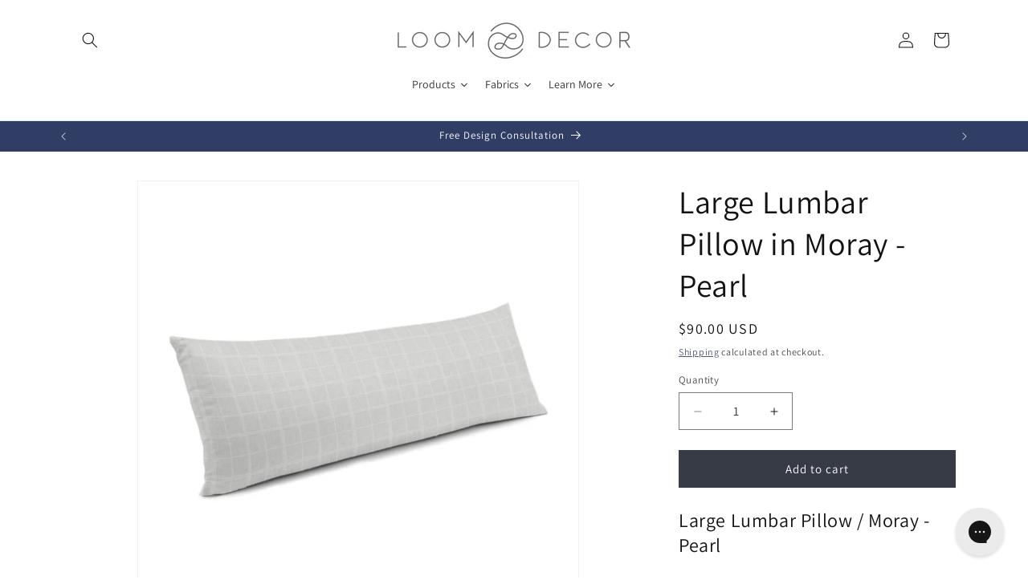

--- FILE ---
content_type: text/html; charset=utf-8
request_url: https://loomdecor.com/products/b-large-lumbar-pillow-b-in-moray-pearl
body_size: 93839
content:
<!doctype html>
<html class="js" lang="en">
  <head>
    <meta charset="utf-8">
    <meta http-equiv="X-UA-Compatible" content="IE=edge">
    <meta name="viewport" content="width=device-width,initial-scale=1">
    <meta name="theme-color" content="">
    <link rel="canonical" href="https://loomdecor.com/products/b-large-lumbar-pillow-b-in-moray-pearl"><link rel="icon" type="image/png" href="//loomdecor.com/cdn/shop/files/loom_fav.png?crop=center&height=32&v=1752677873&width=32"><link rel="preconnect" href="https://fonts.shopifycdn.com" crossorigin><title>
      Large Lumbar Pillow in Moray - Pearl
 &ndash; Loom Decor</title>

    
      <meta name="description" content="Large Lumbar Pillow / Moray - Pearl Light White Check Large Lumbar Pillow The perfect solo statement on a modern chair or bed, the rectangular lines of the Large Lumbar Pillow are effortlessly chic. With our Moray collection, you get the rich depth of a solid- like this misty white - but with the added texture of a sub">
    

    

<meta property="og:site_name" content="Loom Decor">
<meta property="og:url" content="https://loomdecor.com/products/b-large-lumbar-pillow-b-in-moray-pearl">
<meta property="og:title" content="Large Lumbar Pillow in Moray - Pearl">
<meta property="og:type" content="product">
<meta property="og:description" content="Large Lumbar Pillow / Moray - Pearl Light White Check Large Lumbar Pillow The perfect solo statement on a modern chair or bed, the rectangular lines of the Large Lumbar Pillow are effortlessly chic. With our Moray collection, you get the rich depth of a solid- like this misty white - but with the added texture of a sub"><meta property="og:image" content="http://loomdecor.com/cdn/shop/products/LargeLumbar-Full_MORAY-PEARL.png?v=1742333469">
  <meta property="og:image:secure_url" content="https://loomdecor.com/cdn/shop/products/LargeLumbar-Full_MORAY-PEARL.png?v=1742333469">
  <meta property="og:image:width" content="2000">
  <meta property="og:image:height" content="2000"><meta property="og:price:amount" content="90.00">
  <meta property="og:price:currency" content="USD"><meta name="twitter:card" content="summary_large_image">
<meta name="twitter:title" content="Large Lumbar Pillow in Moray - Pearl">
<meta name="twitter:description" content="Large Lumbar Pillow / Moray - Pearl Light White Check Large Lumbar Pillow The perfect solo statement on a modern chair or bed, the rectangular lines of the Large Lumbar Pillow are effortlessly chic. With our Moray collection, you get the rich depth of a solid- like this misty white - but with the added texture of a sub">


    <script src="//loomdecor.com/cdn/shop/t/18/assets/constants.js?v=132983761750457495441744853236" defer="defer"></script>
    <script src="//loomdecor.com/cdn/shop/t/18/assets/pubsub.js?v=25310214064522200911744853237" defer="defer"></script>
    <script src="//loomdecor.com/cdn/shop/t/18/assets/global.js?v=184345515105158409801744853236" defer="defer"></script>
    <script src="//loomdecor.com/cdn/shop/t/18/assets/details-disclosure.js?v=13653116266235556501744853236" defer="defer"></script>
    <script src="//loomdecor.com/cdn/shop/t/18/assets/details-modal.js?v=25581673532751508451744853236" defer="defer"></script>
    <script src="//loomdecor.com/cdn/shop/t/18/assets/search-form.js?v=133129549252120666541744853237" defer="defer"></script><script>window.performance && window.performance.mark && window.performance.mark('shopify.content_for_header.start');</script><meta name="google-site-verification" content="2kXBBSzoNULaQvojh4UVXHgPNu30OKHiVtA36eE7uTs">
<meta id="shopify-digital-wallet" name="shopify-digital-wallet" content="/28262629448/digital_wallets/dialog">
<meta name="shopify-checkout-api-token" content="3bfa984d4a07a09ab47a5a14149d3937">
<meta id="in-context-paypal-metadata" data-shop-id="28262629448" data-venmo-supported="false" data-environment="production" data-locale="en_US" data-paypal-v4="true" data-currency="USD">
<link rel="alternate" type="application/json+oembed" href="https://loomdecor.com/products/b-large-lumbar-pillow-b-in-moray-pearl.oembed">
<script async="async" src="/checkouts/internal/preloads.js?locale=en-US"></script>
<link rel="preconnect" href="https://shop.app" crossorigin="anonymous">
<script async="async" src="https://shop.app/checkouts/internal/preloads.js?locale=en-US&shop_id=28262629448" crossorigin="anonymous"></script>
<script id="apple-pay-shop-capabilities" type="application/json">{"shopId":28262629448,"countryCode":"US","currencyCode":"USD","merchantCapabilities":["supports3DS"],"merchantId":"gid:\/\/shopify\/Shop\/28262629448","merchantName":"Loom Decor","requiredBillingContactFields":["postalAddress","email"],"requiredShippingContactFields":["postalAddress","email"],"shippingType":"shipping","supportedNetworks":["visa","masterCard","amex","discover","elo","jcb"],"total":{"type":"pending","label":"Loom Decor","amount":"1.00"},"shopifyPaymentsEnabled":true,"supportsSubscriptions":true}</script>
<script id="shopify-features" type="application/json">{"accessToken":"3bfa984d4a07a09ab47a5a14149d3937","betas":["rich-media-storefront-analytics"],"domain":"loomdecor.com","predictiveSearch":true,"shopId":28262629448,"locale":"en"}</script>
<script>var Shopify = Shopify || {};
Shopify.shop = "loom-decor.myshopify.com";
Shopify.locale = "en";
Shopify.currency = {"active":"USD","rate":"1.0"};
Shopify.country = "US";
Shopify.theme = {"name":"Dawn","id":147020710120,"schema_name":"Dawn","schema_version":"15.3.0","theme_store_id":887,"role":"main"};
Shopify.theme.handle = "null";
Shopify.theme.style = {"id":null,"handle":null};
Shopify.cdnHost = "loomdecor.com/cdn";
Shopify.routes = Shopify.routes || {};
Shopify.routes.root = "/";</script>
<script type="module">!function(o){(o.Shopify=o.Shopify||{}).modules=!0}(window);</script>
<script>!function(o){function n(){var o=[];function n(){o.push(Array.prototype.slice.apply(arguments))}return n.q=o,n}var t=o.Shopify=o.Shopify||{};t.loadFeatures=n(),t.autoloadFeatures=n()}(window);</script>
<script>
  window.ShopifyPay = window.ShopifyPay || {};
  window.ShopifyPay.apiHost = "shop.app\/pay";
  window.ShopifyPay.redirectState = null;
</script>
<script id="shop-js-analytics" type="application/json">{"pageType":"product"}</script>
<script defer="defer" async type="module" src="//loomdecor.com/cdn/shopifycloud/shop-js/modules/v2/client.init-shop-cart-sync_IZsNAliE.en.esm.js"></script>
<script defer="defer" async type="module" src="//loomdecor.com/cdn/shopifycloud/shop-js/modules/v2/chunk.common_0OUaOowp.esm.js"></script>
<script type="module">
  await import("//loomdecor.com/cdn/shopifycloud/shop-js/modules/v2/client.init-shop-cart-sync_IZsNAliE.en.esm.js");
await import("//loomdecor.com/cdn/shopifycloud/shop-js/modules/v2/chunk.common_0OUaOowp.esm.js");

  window.Shopify.SignInWithShop?.initShopCartSync?.({"fedCMEnabled":true,"windoidEnabled":true});

</script>
<script defer="defer" async type="module" src="//loomdecor.com/cdn/shopifycloud/shop-js/modules/v2/client.payment-terms_CNlwjfZz.en.esm.js"></script>
<script defer="defer" async type="module" src="//loomdecor.com/cdn/shopifycloud/shop-js/modules/v2/chunk.common_0OUaOowp.esm.js"></script>
<script defer="defer" async type="module" src="//loomdecor.com/cdn/shopifycloud/shop-js/modules/v2/chunk.modal_CGo_dVj3.esm.js"></script>
<script type="module">
  await import("//loomdecor.com/cdn/shopifycloud/shop-js/modules/v2/client.payment-terms_CNlwjfZz.en.esm.js");
await import("//loomdecor.com/cdn/shopifycloud/shop-js/modules/v2/chunk.common_0OUaOowp.esm.js");
await import("//loomdecor.com/cdn/shopifycloud/shop-js/modules/v2/chunk.modal_CGo_dVj3.esm.js");

  
</script>
<script>
  window.Shopify = window.Shopify || {};
  if (!window.Shopify.featureAssets) window.Shopify.featureAssets = {};
  window.Shopify.featureAssets['shop-js'] = {"shop-cart-sync":["modules/v2/client.shop-cart-sync_DLOhI_0X.en.esm.js","modules/v2/chunk.common_0OUaOowp.esm.js"],"init-fed-cm":["modules/v2/client.init-fed-cm_C6YtU0w6.en.esm.js","modules/v2/chunk.common_0OUaOowp.esm.js"],"shop-button":["modules/v2/client.shop-button_BCMx7GTG.en.esm.js","modules/v2/chunk.common_0OUaOowp.esm.js"],"shop-cash-offers":["modules/v2/client.shop-cash-offers_BT26qb5j.en.esm.js","modules/v2/chunk.common_0OUaOowp.esm.js","modules/v2/chunk.modal_CGo_dVj3.esm.js"],"init-windoid":["modules/v2/client.init-windoid_B9PkRMql.en.esm.js","modules/v2/chunk.common_0OUaOowp.esm.js"],"init-shop-email-lookup-coordinator":["modules/v2/client.init-shop-email-lookup-coordinator_DZkqjsbU.en.esm.js","modules/v2/chunk.common_0OUaOowp.esm.js"],"shop-toast-manager":["modules/v2/client.shop-toast-manager_Di2EnuM7.en.esm.js","modules/v2/chunk.common_0OUaOowp.esm.js"],"shop-login-button":["modules/v2/client.shop-login-button_BtqW_SIO.en.esm.js","modules/v2/chunk.common_0OUaOowp.esm.js","modules/v2/chunk.modal_CGo_dVj3.esm.js"],"avatar":["modules/v2/client.avatar_BTnouDA3.en.esm.js"],"pay-button":["modules/v2/client.pay-button_CWa-C9R1.en.esm.js","modules/v2/chunk.common_0OUaOowp.esm.js"],"init-shop-cart-sync":["modules/v2/client.init-shop-cart-sync_IZsNAliE.en.esm.js","modules/v2/chunk.common_0OUaOowp.esm.js"],"init-customer-accounts":["modules/v2/client.init-customer-accounts_DenGwJTU.en.esm.js","modules/v2/client.shop-login-button_BtqW_SIO.en.esm.js","modules/v2/chunk.common_0OUaOowp.esm.js","modules/v2/chunk.modal_CGo_dVj3.esm.js"],"init-shop-for-new-customer-accounts":["modules/v2/client.init-shop-for-new-customer-accounts_JdHXxpS9.en.esm.js","modules/v2/client.shop-login-button_BtqW_SIO.en.esm.js","modules/v2/chunk.common_0OUaOowp.esm.js","modules/v2/chunk.modal_CGo_dVj3.esm.js"],"init-customer-accounts-sign-up":["modules/v2/client.init-customer-accounts-sign-up_D6__K_p8.en.esm.js","modules/v2/client.shop-login-button_BtqW_SIO.en.esm.js","modules/v2/chunk.common_0OUaOowp.esm.js","modules/v2/chunk.modal_CGo_dVj3.esm.js"],"checkout-modal":["modules/v2/client.checkout-modal_C_ZQDY6s.en.esm.js","modules/v2/chunk.common_0OUaOowp.esm.js","modules/v2/chunk.modal_CGo_dVj3.esm.js"],"shop-follow-button":["modules/v2/client.shop-follow-button_XetIsj8l.en.esm.js","modules/v2/chunk.common_0OUaOowp.esm.js","modules/v2/chunk.modal_CGo_dVj3.esm.js"],"lead-capture":["modules/v2/client.lead-capture_DvA72MRN.en.esm.js","modules/v2/chunk.common_0OUaOowp.esm.js","modules/v2/chunk.modal_CGo_dVj3.esm.js"],"shop-login":["modules/v2/client.shop-login_ClXNxyh6.en.esm.js","modules/v2/chunk.common_0OUaOowp.esm.js","modules/v2/chunk.modal_CGo_dVj3.esm.js"],"payment-terms":["modules/v2/client.payment-terms_CNlwjfZz.en.esm.js","modules/v2/chunk.common_0OUaOowp.esm.js","modules/v2/chunk.modal_CGo_dVj3.esm.js"]};
</script>
<script>(function() {
  var isLoaded = false;
  function asyncLoad() {
    if (isLoaded) return;
    isLoaded = true;
    var urls = ["https:\/\/config.gorgias.chat\/bundle-loader\/01GYCCVN9RAE4WM5CAGEBG0YT5?source=shopify1click\u0026shop=loom-decor.myshopify.com","https:\/\/cdn.nfcube.com\/instafeed-7dbc878733e4361ef4cf406fd3faeeee.js?shop=loom-decor.myshopify.com","https:\/\/cdn.9gtb.com\/loader.js?g_cvt_id=a421ca0a-a496-44bf-b309-a449ef750b38\u0026shop=loom-decor.myshopify.com"];
    for (var i = 0; i < urls.length; i++) {
      var s = document.createElement('script');
      s.type = 'text/javascript';
      s.async = true;
      s.src = urls[i];
      var x = document.getElementsByTagName('script')[0];
      x.parentNode.insertBefore(s, x);
    }
  };
  if(window.attachEvent) {
    window.attachEvent('onload', asyncLoad);
  } else {
    window.addEventListener('load', asyncLoad, false);
  }
})();</script>
<script id="__st">var __st={"a":28262629448,"offset":-18000,"reqid":"ccab0f5b-206a-411a-8e35-98189d490ec9-1768361796","pageurl":"loomdecor.com\/products\/b-large-lumbar-pillow-b-in-moray-pearl","u":"3548b1ea09b3","p":"product","rtyp":"product","rid":7933189947624};</script>
<script>window.ShopifyPaypalV4VisibilityTracking = true;</script>
<script id="captcha-bootstrap">!function(){'use strict';const t='contact',e='account',n='new_comment',o=[[t,t],['blogs',n],['comments',n],[t,'customer']],c=[[e,'customer_login'],[e,'guest_login'],[e,'recover_customer_password'],[e,'create_customer']],r=t=>t.map((([t,e])=>`form[action*='/${t}']:not([data-nocaptcha='true']) input[name='form_type'][value='${e}']`)).join(','),a=t=>()=>t?[...document.querySelectorAll(t)].map((t=>t.form)):[];function s(){const t=[...o],e=r(t);return a(e)}const i='password',u='form_key',d=['recaptcha-v3-token','g-recaptcha-response','h-captcha-response',i],f=()=>{try{return window.sessionStorage}catch{return}},m='__shopify_v',_=t=>t.elements[u];function p(t,e,n=!1){try{const o=window.sessionStorage,c=JSON.parse(o.getItem(e)),{data:r}=function(t){const{data:e,action:n}=t;return t[m]||n?{data:e,action:n}:{data:t,action:n}}(c);for(const[e,n]of Object.entries(r))t.elements[e]&&(t.elements[e].value=n);n&&o.removeItem(e)}catch(o){console.error('form repopulation failed',{error:o})}}const l='form_type',E='cptcha';function T(t){t.dataset[E]=!0}const w=window,h=w.document,L='Shopify',v='ce_forms',y='captcha';let A=!1;((t,e)=>{const n=(g='f06e6c50-85a8-45c8-87d0-21a2b65856fe',I='https://cdn.shopify.com/shopifycloud/storefront-forms-hcaptcha/ce_storefront_forms_captcha_hcaptcha.v1.5.2.iife.js',D={infoText:'Protected by hCaptcha',privacyText:'Privacy',termsText:'Terms'},(t,e,n)=>{const o=w[L][v],c=o.bindForm;if(c)return c(t,g,e,D).then(n);var r;o.q.push([[t,g,e,D],n]),r=I,A||(h.body.append(Object.assign(h.createElement('script'),{id:'captcha-provider',async:!0,src:r})),A=!0)});var g,I,D;w[L]=w[L]||{},w[L][v]=w[L][v]||{},w[L][v].q=[],w[L][y]=w[L][y]||{},w[L][y].protect=function(t,e){n(t,void 0,e),T(t)},Object.freeze(w[L][y]),function(t,e,n,w,h,L){const[v,y,A,g]=function(t,e,n){const i=e?o:[],u=t?c:[],d=[...i,...u],f=r(d),m=r(i),_=r(d.filter((([t,e])=>n.includes(e))));return[a(f),a(m),a(_),s()]}(w,h,L),I=t=>{const e=t.target;return e instanceof HTMLFormElement?e:e&&e.form},D=t=>v().includes(t);t.addEventListener('submit',(t=>{const e=I(t);if(!e)return;const n=D(e)&&!e.dataset.hcaptchaBound&&!e.dataset.recaptchaBound,o=_(e),c=g().includes(e)&&(!o||!o.value);(n||c)&&t.preventDefault(),c&&!n&&(function(t){try{if(!f())return;!function(t){const e=f();if(!e)return;const n=_(t);if(!n)return;const o=n.value;o&&e.removeItem(o)}(t);const e=Array.from(Array(32),(()=>Math.random().toString(36)[2])).join('');!function(t,e){_(t)||t.append(Object.assign(document.createElement('input'),{type:'hidden',name:u})),t.elements[u].value=e}(t,e),function(t,e){const n=f();if(!n)return;const o=[...t.querySelectorAll(`input[type='${i}']`)].map((({name:t})=>t)),c=[...d,...o],r={};for(const[a,s]of new FormData(t).entries())c.includes(a)||(r[a]=s);n.setItem(e,JSON.stringify({[m]:1,action:t.action,data:r}))}(t,e)}catch(e){console.error('failed to persist form',e)}}(e),e.submit())}));const S=(t,e)=>{t&&!t.dataset[E]&&(n(t,e.some((e=>e===t))),T(t))};for(const o of['focusin','change'])t.addEventListener(o,(t=>{const e=I(t);D(e)&&S(e,y())}));const B=e.get('form_key'),M=e.get(l),P=B&&M;t.addEventListener('DOMContentLoaded',(()=>{const t=y();if(P)for(const e of t)e.elements[l].value===M&&p(e,B);[...new Set([...A(),...v().filter((t=>'true'===t.dataset.shopifyCaptcha))])].forEach((e=>S(e,t)))}))}(h,new URLSearchParams(w.location.search),n,t,e,['guest_login'])})(!0,!0)}();</script>
<script integrity="sha256-4kQ18oKyAcykRKYeNunJcIwy7WH5gtpwJnB7kiuLZ1E=" data-source-attribution="shopify.loadfeatures" defer="defer" src="//loomdecor.com/cdn/shopifycloud/storefront/assets/storefront/load_feature-a0a9edcb.js" crossorigin="anonymous"></script>
<script crossorigin="anonymous" defer="defer" src="//loomdecor.com/cdn/shopifycloud/storefront/assets/shopify_pay/storefront-65b4c6d7.js?v=20250812"></script>
<script data-source-attribution="shopify.dynamic_checkout.dynamic.init">var Shopify=Shopify||{};Shopify.PaymentButton=Shopify.PaymentButton||{isStorefrontPortableWallets:!0,init:function(){window.Shopify.PaymentButton.init=function(){};var t=document.createElement("script");t.src="https://loomdecor.com/cdn/shopifycloud/portable-wallets/latest/portable-wallets.en.js",t.type="module",document.head.appendChild(t)}};
</script>
<script data-source-attribution="shopify.dynamic_checkout.buyer_consent">
  function portableWalletsHideBuyerConsent(e){var t=document.getElementById("shopify-buyer-consent"),n=document.getElementById("shopify-subscription-policy-button");t&&n&&(t.classList.add("hidden"),t.setAttribute("aria-hidden","true"),n.removeEventListener("click",e))}function portableWalletsShowBuyerConsent(e){var t=document.getElementById("shopify-buyer-consent"),n=document.getElementById("shopify-subscription-policy-button");t&&n&&(t.classList.remove("hidden"),t.removeAttribute("aria-hidden"),n.addEventListener("click",e))}window.Shopify?.PaymentButton&&(window.Shopify.PaymentButton.hideBuyerConsent=portableWalletsHideBuyerConsent,window.Shopify.PaymentButton.showBuyerConsent=portableWalletsShowBuyerConsent);
</script>
<script data-source-attribution="shopify.dynamic_checkout.cart.bootstrap">document.addEventListener("DOMContentLoaded",(function(){function t(){return document.querySelector("shopify-accelerated-checkout-cart, shopify-accelerated-checkout")}if(t())Shopify.PaymentButton.init();else{new MutationObserver((function(e,n){t()&&(Shopify.PaymentButton.init(),n.disconnect())})).observe(document.body,{childList:!0,subtree:!0})}}));
</script>
<link id="shopify-accelerated-checkout-styles" rel="stylesheet" media="screen" href="https://loomdecor.com/cdn/shopifycloud/portable-wallets/latest/accelerated-checkout-backwards-compat.css" crossorigin="anonymous">
<style id="shopify-accelerated-checkout-cart">
        #shopify-buyer-consent {
  margin-top: 1em;
  display: inline-block;
  width: 100%;
}

#shopify-buyer-consent.hidden {
  display: none;
}

#shopify-subscription-policy-button {
  background: none;
  border: none;
  padding: 0;
  text-decoration: underline;
  font-size: inherit;
  cursor: pointer;
}

#shopify-subscription-policy-button::before {
  box-shadow: none;
}

      </style>
<script id="sections-script" data-sections="header" defer="defer" src="//loomdecor.com/cdn/shop/t/18/compiled_assets/scripts.js?11835"></script>
<script>window.performance && window.performance.mark && window.performance.mark('shopify.content_for_header.end');</script>


    <style data-shopify>
      @font-face {
  font-family: Assistant;
  font-weight: 400;
  font-style: normal;
  font-display: swap;
  src: url("//loomdecor.com/cdn/fonts/assistant/assistant_n4.9120912a469cad1cc292572851508ca49d12e768.woff2") format("woff2"),
       url("//loomdecor.com/cdn/fonts/assistant/assistant_n4.6e9875ce64e0fefcd3f4446b7ec9036b3ddd2985.woff") format("woff");
}

      @font-face {
  font-family: Assistant;
  font-weight: 700;
  font-style: normal;
  font-display: swap;
  src: url("//loomdecor.com/cdn/fonts/assistant/assistant_n7.bf44452348ec8b8efa3aa3068825305886b1c83c.woff2") format("woff2"),
       url("//loomdecor.com/cdn/fonts/assistant/assistant_n7.0c887fee83f6b3bda822f1150b912c72da0f7b64.woff") format("woff");
}

      
      
      @font-face {
  font-family: Assistant;
  font-weight: 400;
  font-style: normal;
  font-display: swap;
  src: url("//loomdecor.com/cdn/fonts/assistant/assistant_n4.9120912a469cad1cc292572851508ca49d12e768.woff2") format("woff2"),
       url("//loomdecor.com/cdn/fonts/assistant/assistant_n4.6e9875ce64e0fefcd3f4446b7ec9036b3ddd2985.woff") format("woff");
}


      
        :root,
        .color-scheme-1 {
          --color-background: 255,255,255;
        
          --gradient-background: #ffffff;
        

        

        --color-foreground: 18,18,18;
        --color-background-contrast: 191,191,191;
        --color-shadow: 18,18,18;
        --color-button: 54,59,70;
        --color-button-text: 255,255,255;
        --color-secondary-button: 255,255,255;
        --color-secondary-button-text: 48,62,102;
        --color-link: 48,62,102;
        --color-badge-foreground: 18,18,18;
        --color-badge-background: 255,255,255;
        --color-badge-border: 18,18,18;
        --payment-terms-background-color: rgb(255 255 255);
      }
      
        
        .color-scheme-2 {
          --color-background: 243,243,243;
        
          --gradient-background: #f3f3f3;
        

        

        --color-foreground: 18,18,18;
        --color-background-contrast: 179,179,179;
        --color-shadow: 18,18,18;
        --color-button: 18,18,18;
        --color-button-text: 243,243,243;
        --color-secondary-button: 243,243,243;
        --color-secondary-button-text: 18,18,18;
        --color-link: 18,18,18;
        --color-badge-foreground: 18,18,18;
        --color-badge-background: 243,243,243;
        --color-badge-border: 18,18,18;
        --payment-terms-background-color: rgb(243 243 243);
      }
      
        
        .color-scheme-3 {
          --color-background: 48,62,102;
        
          --gradient-background: #303e66;
        

        

        --color-foreground: 255,255,255;
        --color-background-contrast: 56,73,119;
        --color-shadow: 18,18,18;
        --color-button: 255,255,255;
        --color-button-text: 54,59,70;
        --color-secondary-button: 48,62,102;
        --color-secondary-button-text: 255,255,255;
        --color-link: 255,255,255;
        --color-badge-foreground: 255,255,255;
        --color-badge-background: 48,62,102;
        --color-badge-border: 255,255,255;
        --payment-terms-background-color: rgb(48 62 102);
      }
      
        
        .color-scheme-4 {
          --color-background: 255,255,255;
        
          --gradient-background: #ffffff;
        

        

        --color-foreground: 54,59,70;
        --color-background-contrast: 191,191,191;
        --color-shadow: 18,18,18;
        --color-button: 0,0,0;
        --color-button-text: 18,18,18;
        --color-secondary-button: 255,255,255;
        --color-secondary-button-text: 96,100,108;
        --color-link: 96,100,108;
        --color-badge-foreground: 54,59,70;
        --color-badge-background: 255,255,255;
        --color-badge-border: 54,59,70;
        --payment-terms-background-color: rgb(255 255 255);
      }
      
        
        .color-scheme-5 {
          --color-background: 51,79,180;
        
          --gradient-background: #334fb4;
        

        

        --color-foreground: 255,255,255;
        --color-background-contrast: 23,35,81;
        --color-shadow: 18,18,18;
        --color-button: 255,255,255;
        --color-button-text: 51,79,180;
        --color-secondary-button: 51,79,180;
        --color-secondary-button-text: 255,255,255;
        --color-link: 255,255,255;
        --color-badge-foreground: 255,255,255;
        --color-badge-background: 51,79,180;
        --color-badge-border: 255,255,255;
        --payment-terms-background-color: rgb(51 79 180);
      }
      
        
        .color-scheme-7e0651b4-0413-42b8-90a7-5d04421156c0 {
          --color-background: 18,18,18;
        
          --gradient-background: #121212;
        

        

        --color-foreground: 255,255,255;
        --color-background-contrast: 146,146,146;
        --color-shadow: 18,18,18;
        --color-button: 54,59,70;
        --color-button-text: 255,255,255;
        --color-secondary-button: 18,18,18;
        --color-secondary-button-text: 48,62,102;
        --color-link: 48,62,102;
        --color-badge-foreground: 255,255,255;
        --color-badge-background: 18,18,18;
        --color-badge-border: 255,255,255;
        --payment-terms-background-color: rgb(18 18 18);
      }
      

      body, .color-scheme-1, .color-scheme-2, .color-scheme-3, .color-scheme-4, .color-scheme-5, .color-scheme-7e0651b4-0413-42b8-90a7-5d04421156c0 {
        color: rgba(var(--color-foreground), 0.75);
        background-color: rgb(var(--color-background));
      }

      :root {
        --font-body-family: Assistant, sans-serif;
        --font-body-style: normal;
        --font-body-weight: 400;
        --font-body-weight-bold: 700;

        --font-heading-family: Assistant, sans-serif;
        --font-heading-style: normal;
        --font-heading-weight: 400;

        --font-body-scale: 1.0;
        --font-heading-scale: 1.0;

        --media-padding: px;
        --media-border-opacity: 0.05;
        --media-border-width: 1px;
        --media-radius: 0px;
        --media-shadow-opacity: 0.0;
        --media-shadow-horizontal-offset: 0px;
        --media-shadow-vertical-offset: 4px;
        --media-shadow-blur-radius: 5px;
        --media-shadow-visible: 0;

        --page-width: 120rem;
        --page-width-margin: 0rem;

        --product-card-image-padding: 0.0rem;
        --product-card-corner-radius: 0.0rem;
        --product-card-text-alignment: left;
        --product-card-border-width: 0.0rem;
        --product-card-border-opacity: 0.1;
        --product-card-shadow-opacity: 0.0;
        --product-card-shadow-visible: 0;
        --product-card-shadow-horizontal-offset: 0.0rem;
        --product-card-shadow-vertical-offset: 0.4rem;
        --product-card-shadow-blur-radius: 0.5rem;

        --collection-card-image-padding: 0.0rem;
        --collection-card-corner-radius: 0.0rem;
        --collection-card-text-alignment: left;
        --collection-card-border-width: 0.0rem;
        --collection-card-border-opacity: 0.1;
        --collection-card-shadow-opacity: 0.0;
        --collection-card-shadow-visible: 0;
        --collection-card-shadow-horizontal-offset: 0.0rem;
        --collection-card-shadow-vertical-offset: 0.4rem;
        --collection-card-shadow-blur-radius: 0.5rem;

        --blog-card-image-padding: 0.0rem;
        --blog-card-corner-radius: 0.0rem;
        --blog-card-text-alignment: left;
        --blog-card-border-width: 0.0rem;
        --blog-card-border-opacity: 0.1;
        --blog-card-shadow-opacity: 0.0;
        --blog-card-shadow-visible: 0;
        --blog-card-shadow-horizontal-offset: 0.0rem;
        --blog-card-shadow-vertical-offset: 0.4rem;
        --blog-card-shadow-blur-radius: 0.5rem;

        --badge-corner-radius: 4.0rem;

        --popup-border-width: 1px;
        --popup-border-opacity: 0.1;
        --popup-corner-radius: 0px;
        --popup-shadow-opacity: 0.05;
        --popup-shadow-horizontal-offset: 0px;
        --popup-shadow-vertical-offset: 4px;
        --popup-shadow-blur-radius: 5px;

        --drawer-border-width: 1px;
        --drawer-border-opacity: 0.1;
        --drawer-shadow-opacity: 0.0;
        --drawer-shadow-horizontal-offset: 0px;
        --drawer-shadow-vertical-offset: 4px;
        --drawer-shadow-blur-radius: 5px;

        --spacing-sections-desktop: 0px;
        --spacing-sections-mobile: 0px;

        --grid-desktop-vertical-spacing: 8px;
        --grid-desktop-horizontal-spacing: 8px;
        --grid-mobile-vertical-spacing: 4px;
        --grid-mobile-horizontal-spacing: 4px;

        --text-boxes-border-opacity: 0.1;
        --text-boxes-border-width: 0px;
        --text-boxes-radius: 0px;
        --text-boxes-shadow-opacity: 0.0;
        --text-boxes-shadow-visible: 0;
        --text-boxes-shadow-horizontal-offset: 0px;
        --text-boxes-shadow-vertical-offset: 4px;
        --text-boxes-shadow-blur-radius: 5px;

        --buttons-radius: 0px;
        --buttons-radius-outset: 0px;
        --buttons-border-width: 1px;
        --buttons-border-opacity: 1.0;
        --buttons-shadow-opacity: 0.0;
        --buttons-shadow-visible: 0;
        --buttons-shadow-horizontal-offset: 0px;
        --buttons-shadow-vertical-offset: 4px;
        --buttons-shadow-blur-radius: 5px;
        --buttons-border-offset: 0px;

        --inputs-radius: 0px;
        --inputs-border-width: 1px;
        --inputs-border-opacity: 0.55;
        --inputs-shadow-opacity: 0.0;
        --inputs-shadow-horizontal-offset: 0px;
        --inputs-margin-offset: 0px;
        --inputs-shadow-vertical-offset: 4px;
        --inputs-shadow-blur-radius: 5px;
        --inputs-radius-outset: 0px;

        --variant-pills-radius: 40px;
        --variant-pills-border-width: 1px;
        --variant-pills-border-opacity: 0.55;
        --variant-pills-shadow-opacity: 0.0;
        --variant-pills-shadow-horizontal-offset: 0px;
        --variant-pills-shadow-vertical-offset: 4px;
        --variant-pills-shadow-blur-radius: 5px;
      }

      *,
      *::before,
      *::after {
        box-sizing: inherit;
      }

      html {
        box-sizing: border-box;
        font-size: calc(var(--font-body-scale) * 62.5%);
        height: 100%;
      }

      body {
        display: grid;
        grid-template-rows: auto auto 1fr auto;
        grid-template-columns: 100%;
        min-height: 100%;
        margin: 0;
        font-size: 1.5rem;
        letter-spacing: 0.06rem;
        line-height: calc(1 + 0.8 / var(--font-body-scale));
        font-family: var(--font-body-family);
        font-style: var(--font-body-style);
        font-weight: var(--font-body-weight);
      }

      @media screen and (min-width: 750px) {
        body {
          font-size: 1.6rem;
        }
      }
    </style>

    <link href="//loomdecor.com/cdn/shop/t/18/assets/base.css?v=62449115132502795011760004533" rel="stylesheet" type="text/css" media="all" />
    <link rel="stylesheet" href="//loomdecor.com/cdn/shop/t/18/assets/component-cart-items.css?v=123238115697927560811744853235" media="print" onload="this.media='all'">
      <link rel="preload" as="font" href="//loomdecor.com/cdn/fonts/assistant/assistant_n4.9120912a469cad1cc292572851508ca49d12e768.woff2" type="font/woff2" crossorigin>
      

      <link rel="preload" as="font" href="//loomdecor.com/cdn/fonts/assistant/assistant_n4.9120912a469cad1cc292572851508ca49d12e768.woff2" type="font/woff2" crossorigin>
      
<link
        rel="stylesheet"
        href="//loomdecor.com/cdn/shop/t/18/assets/component-predictive-search.css?v=118923337488134913561744853235"
        media="print"
        onload="this.media='all'"
      ><script>
      if (Shopify.designMode) {
        document.documentElement.classList.add('shopify-design-mode');
      }
    </script>
  <link href="https://cdn.shopify.com/extensions/019bb1f6-fcbe-7366-b948-e666c117b26c/advanced-product-options-176/assets/mws_apo_bundle.css" rel="stylesheet" type="text/css" media="all">
<link href="https://monorail-edge.shopifysvc.com" rel="dns-prefetch">
<script>(function(){if ("sendBeacon" in navigator && "performance" in window) {try {var session_token_from_headers = performance.getEntriesByType('navigation')[0].serverTiming.find(x => x.name == '_s').description;} catch {var session_token_from_headers = undefined;}var session_cookie_matches = document.cookie.match(/_shopify_s=([^;]*)/);var session_token_from_cookie = session_cookie_matches && session_cookie_matches.length === 2 ? session_cookie_matches[1] : "";var session_token = session_token_from_headers || session_token_from_cookie || "";function handle_abandonment_event(e) {var entries = performance.getEntries().filter(function(entry) {return /monorail-edge.shopifysvc.com/.test(entry.name);});if (!window.abandonment_tracked && entries.length === 0) {window.abandonment_tracked = true;var currentMs = Date.now();var navigation_start = performance.timing.navigationStart;var payload = {shop_id: 28262629448,url: window.location.href,navigation_start,duration: currentMs - navigation_start,session_token,page_type: "product"};window.navigator.sendBeacon("https://monorail-edge.shopifysvc.com/v1/produce", JSON.stringify({schema_id: "online_store_buyer_site_abandonment/1.1",payload: payload,metadata: {event_created_at_ms: currentMs,event_sent_at_ms: currentMs}}));}}window.addEventListener('pagehide', handle_abandonment_event);}}());</script>
<script id="web-pixels-manager-setup">(function e(e,d,r,n,o){if(void 0===o&&(o={}),!Boolean(null===(a=null===(i=window.Shopify)||void 0===i?void 0:i.analytics)||void 0===a?void 0:a.replayQueue)){var i,a;window.Shopify=window.Shopify||{};var t=window.Shopify;t.analytics=t.analytics||{};var s=t.analytics;s.replayQueue=[],s.publish=function(e,d,r){return s.replayQueue.push([e,d,r]),!0};try{self.performance.mark("wpm:start")}catch(e){}var l=function(){var e={modern:/Edge?\/(1{2}[4-9]|1[2-9]\d|[2-9]\d{2}|\d{4,})\.\d+(\.\d+|)|Firefox\/(1{2}[4-9]|1[2-9]\d|[2-9]\d{2}|\d{4,})\.\d+(\.\d+|)|Chrom(ium|e)\/(9{2}|\d{3,})\.\d+(\.\d+|)|(Maci|X1{2}).+ Version\/(15\.\d+|(1[6-9]|[2-9]\d|\d{3,})\.\d+)([,.]\d+|)( \(\w+\)|)( Mobile\/\w+|) Safari\/|Chrome.+OPR\/(9{2}|\d{3,})\.\d+\.\d+|(CPU[ +]OS|iPhone[ +]OS|CPU[ +]iPhone|CPU IPhone OS|CPU iPad OS)[ +]+(15[._]\d+|(1[6-9]|[2-9]\d|\d{3,})[._]\d+)([._]\d+|)|Android:?[ /-](13[3-9]|1[4-9]\d|[2-9]\d{2}|\d{4,})(\.\d+|)(\.\d+|)|Android.+Firefox\/(13[5-9]|1[4-9]\d|[2-9]\d{2}|\d{4,})\.\d+(\.\d+|)|Android.+Chrom(ium|e)\/(13[3-9]|1[4-9]\d|[2-9]\d{2}|\d{4,})\.\d+(\.\d+|)|SamsungBrowser\/([2-9]\d|\d{3,})\.\d+/,legacy:/Edge?\/(1[6-9]|[2-9]\d|\d{3,})\.\d+(\.\d+|)|Firefox\/(5[4-9]|[6-9]\d|\d{3,})\.\d+(\.\d+|)|Chrom(ium|e)\/(5[1-9]|[6-9]\d|\d{3,})\.\d+(\.\d+|)([\d.]+$|.*Safari\/(?![\d.]+ Edge\/[\d.]+$))|(Maci|X1{2}).+ Version\/(10\.\d+|(1[1-9]|[2-9]\d|\d{3,})\.\d+)([,.]\d+|)( \(\w+\)|)( Mobile\/\w+|) Safari\/|Chrome.+OPR\/(3[89]|[4-9]\d|\d{3,})\.\d+\.\d+|(CPU[ +]OS|iPhone[ +]OS|CPU[ +]iPhone|CPU IPhone OS|CPU iPad OS)[ +]+(10[._]\d+|(1[1-9]|[2-9]\d|\d{3,})[._]\d+)([._]\d+|)|Android:?[ /-](13[3-9]|1[4-9]\d|[2-9]\d{2}|\d{4,})(\.\d+|)(\.\d+|)|Mobile Safari.+OPR\/([89]\d|\d{3,})\.\d+\.\d+|Android.+Firefox\/(13[5-9]|1[4-9]\d|[2-9]\d{2}|\d{4,})\.\d+(\.\d+|)|Android.+Chrom(ium|e)\/(13[3-9]|1[4-9]\d|[2-9]\d{2}|\d{4,})\.\d+(\.\d+|)|Android.+(UC? ?Browser|UCWEB|U3)[ /]?(15\.([5-9]|\d{2,})|(1[6-9]|[2-9]\d|\d{3,})\.\d+)\.\d+|SamsungBrowser\/(5\.\d+|([6-9]|\d{2,})\.\d+)|Android.+MQ{2}Browser\/(14(\.(9|\d{2,})|)|(1[5-9]|[2-9]\d|\d{3,})(\.\d+|))(\.\d+|)|K[Aa][Ii]OS\/(3\.\d+|([4-9]|\d{2,})\.\d+)(\.\d+|)/},d=e.modern,r=e.legacy,n=navigator.userAgent;return n.match(d)?"modern":n.match(r)?"legacy":"unknown"}(),u="modern"===l?"modern":"legacy",c=(null!=n?n:{modern:"",legacy:""})[u],f=function(e){return[e.baseUrl,"/wpm","/b",e.hashVersion,"modern"===e.buildTarget?"m":"l",".js"].join("")}({baseUrl:d,hashVersion:r,buildTarget:u}),m=function(e){var d=e.version,r=e.bundleTarget,n=e.surface,o=e.pageUrl,i=e.monorailEndpoint;return{emit:function(e){var a=e.status,t=e.errorMsg,s=(new Date).getTime(),l=JSON.stringify({metadata:{event_sent_at_ms:s},events:[{schema_id:"web_pixels_manager_load/3.1",payload:{version:d,bundle_target:r,page_url:o,status:a,surface:n,error_msg:t},metadata:{event_created_at_ms:s}}]});if(!i)return console&&console.warn&&console.warn("[Web Pixels Manager] No Monorail endpoint provided, skipping logging."),!1;try{return self.navigator.sendBeacon.bind(self.navigator)(i,l)}catch(e){}var u=new XMLHttpRequest;try{return u.open("POST",i,!0),u.setRequestHeader("Content-Type","text/plain"),u.send(l),!0}catch(e){return console&&console.warn&&console.warn("[Web Pixels Manager] Got an unhandled error while logging to Monorail."),!1}}}}({version:r,bundleTarget:l,surface:e.surface,pageUrl:self.location.href,monorailEndpoint:e.monorailEndpoint});try{o.browserTarget=l,function(e){var d=e.src,r=e.async,n=void 0===r||r,o=e.onload,i=e.onerror,a=e.sri,t=e.scriptDataAttributes,s=void 0===t?{}:t,l=document.createElement("script"),u=document.querySelector("head"),c=document.querySelector("body");if(l.async=n,l.src=d,a&&(l.integrity=a,l.crossOrigin="anonymous"),s)for(var f in s)if(Object.prototype.hasOwnProperty.call(s,f))try{l.dataset[f]=s[f]}catch(e){}if(o&&l.addEventListener("load",o),i&&l.addEventListener("error",i),u)u.appendChild(l);else{if(!c)throw new Error("Did not find a head or body element to append the script");c.appendChild(l)}}({src:f,async:!0,onload:function(){if(!function(){var e,d;return Boolean(null===(d=null===(e=window.Shopify)||void 0===e?void 0:e.analytics)||void 0===d?void 0:d.initialized)}()){var d=window.webPixelsManager.init(e)||void 0;if(d){var r=window.Shopify.analytics;r.replayQueue.forEach((function(e){var r=e[0],n=e[1],o=e[2];d.publishCustomEvent(r,n,o)})),r.replayQueue=[],r.publish=d.publishCustomEvent,r.visitor=d.visitor,r.initialized=!0}}},onerror:function(){return m.emit({status:"failed",errorMsg:"".concat(f," has failed to load")})},sri:function(e){var d=/^sha384-[A-Za-z0-9+/=]+$/;return"string"==typeof e&&d.test(e)}(c)?c:"",scriptDataAttributes:o}),m.emit({status:"loading"})}catch(e){m.emit({status:"failed",errorMsg:(null==e?void 0:e.message)||"Unknown error"})}}})({shopId: 28262629448,storefrontBaseUrl: "https://loomdecor.com",extensionsBaseUrl: "https://extensions.shopifycdn.com/cdn/shopifycloud/web-pixels-manager",monorailEndpoint: "https://monorail-edge.shopifysvc.com/unstable/produce_batch",surface: "storefront-renderer",enabledBetaFlags: ["2dca8a86","a0d5f9d2"],webPixelsConfigList: [{"id":"1276379368","configuration":"{\"accountID\":\"Tfyc5M\",\"webPixelConfig\":\"eyJlbmFibGVBZGRlZFRvQ2FydEV2ZW50cyI6IHRydWV9\"}","eventPayloadVersion":"v1","runtimeContext":"STRICT","scriptVersion":"524f6c1ee37bacdca7657a665bdca589","type":"APP","apiClientId":123074,"privacyPurposes":["ANALYTICS","MARKETING"],"dataSharingAdjustments":{"protectedCustomerApprovalScopes":["read_customer_address","read_customer_email","read_customer_name","read_customer_personal_data","read_customer_phone"]}},{"id":"376832232","configuration":"{\"config\":\"{\\\"google_tag_ids\\\":[\\\"G-D1F95N5MSV\\\",\\\"GT-MBNDRTW\\\",\\\"AW-344953792\\\"],\\\"target_country\\\":\\\"US\\\",\\\"gtag_events\\\":[{\\\"type\\\":\\\"search\\\",\\\"action_label\\\":\\\"G-D1F95N5MSV\\\"},{\\\"type\\\":\\\"begin_checkout\\\",\\\"action_label\\\":\\\"G-D1F95N5MSV\\\"},{\\\"type\\\":\\\"view_item\\\",\\\"action_label\\\":[\\\"G-D1F95N5MSV\\\",\\\"MC-ZXYFNHTHB3\\\"]},{\\\"type\\\":\\\"purchase\\\",\\\"action_label\\\":[\\\"G-D1F95N5MSV\\\",\\\"MC-ZXYFNHTHB3\\\",\\\"AW-344953792\\\/b_4tCOO-q7UaEMCnvqQB\\\"]},{\\\"type\\\":\\\"page_view\\\",\\\"action_label\\\":[\\\"G-D1F95N5MSV\\\",\\\"MC-ZXYFNHTHB3\\\"]},{\\\"type\\\":\\\"add_payment_info\\\",\\\"action_label\\\":\\\"G-D1F95N5MSV\\\"},{\\\"type\\\":\\\"add_to_cart\\\",\\\"action_label\\\":[\\\"G-D1F95N5MSV\\\",\\\"AW-344953792\\\/nsFzCM2xq7UaEMCnvqQB\\\"]}],\\\"enable_monitoring_mode\\\":false}\"}","eventPayloadVersion":"v1","runtimeContext":"OPEN","scriptVersion":"b2a88bafab3e21179ed38636efcd8a93","type":"APP","apiClientId":1780363,"privacyPurposes":[],"dataSharingAdjustments":{"protectedCustomerApprovalScopes":["read_customer_address","read_customer_email","read_customer_name","read_customer_personal_data","read_customer_phone"]}},{"id":"163709160","configuration":"{\"pixel_id\":\"147465822662569\",\"pixel_type\":\"facebook_pixel\",\"metaapp_system_user_token\":\"-\"}","eventPayloadVersion":"v1","runtimeContext":"OPEN","scriptVersion":"ca16bc87fe92b6042fbaa3acc2fbdaa6","type":"APP","apiClientId":2329312,"privacyPurposes":["ANALYTICS","MARKETING","SALE_OF_DATA"],"dataSharingAdjustments":{"protectedCustomerApprovalScopes":["read_customer_address","read_customer_email","read_customer_name","read_customer_personal_data","read_customer_phone"]}},{"id":"55148776","configuration":"{\"tagID\":\"2616733908142\"}","eventPayloadVersion":"v1","runtimeContext":"STRICT","scriptVersion":"18031546ee651571ed29edbe71a3550b","type":"APP","apiClientId":3009811,"privacyPurposes":["ANALYTICS","MARKETING","SALE_OF_DATA"],"dataSharingAdjustments":{"protectedCustomerApprovalScopes":["read_customer_address","read_customer_email","read_customer_name","read_customer_personal_data","read_customer_phone"]}},{"id":"85360872","eventPayloadVersion":"1","runtimeContext":"LAX","scriptVersion":"1","type":"CUSTOM","privacyPurposes":[],"name":"ShopifyPurchasesQuarAds"},{"id":"shopify-app-pixel","configuration":"{}","eventPayloadVersion":"v1","runtimeContext":"STRICT","scriptVersion":"0450","apiClientId":"shopify-pixel","type":"APP","privacyPurposes":["ANALYTICS","MARKETING"]},{"id":"shopify-custom-pixel","eventPayloadVersion":"v1","runtimeContext":"LAX","scriptVersion":"0450","apiClientId":"shopify-pixel","type":"CUSTOM","privacyPurposes":["ANALYTICS","MARKETING"]}],isMerchantRequest: false,initData: {"shop":{"name":"Loom Decor","paymentSettings":{"currencyCode":"USD"},"myshopifyDomain":"loom-decor.myshopify.com","countryCode":"US","storefrontUrl":"https:\/\/loomdecor.com"},"customer":null,"cart":null,"checkout":null,"productVariants":[{"price":{"amount":90.0,"currencyCode":"USD"},"product":{"title":"Large Lumbar Pillow in Moray - Pearl","vendor":"Loom Decor","id":"7933189947624","untranslatedTitle":"Large Lumbar Pillow in Moray - Pearl","url":"\/products\/b-large-lumbar-pillow-b-in-moray-pearl","type":""},"id":"43693962461416","image":{"src":"\/\/loomdecor.com\/cdn\/shop\/products\/LargeLumbar-Full_MORAY-PEARL.png?v=1742333469"},"sku":"LUMBAR-LOOM-Moray-Pearl","title":"Default Title","untranslatedTitle":"Default Title"}],"purchasingCompany":null},},"https://loomdecor.com/cdn","7cecd0b6w90c54c6cpe92089d5m57a67346",{"modern":"","legacy":""},{"shopId":"28262629448","storefrontBaseUrl":"https:\/\/loomdecor.com","extensionBaseUrl":"https:\/\/extensions.shopifycdn.com\/cdn\/shopifycloud\/web-pixels-manager","surface":"storefront-renderer","enabledBetaFlags":"[\"2dca8a86\", \"a0d5f9d2\"]","isMerchantRequest":"false","hashVersion":"7cecd0b6w90c54c6cpe92089d5m57a67346","publish":"custom","events":"[[\"page_viewed\",{}],[\"product_viewed\",{\"productVariant\":{\"price\":{\"amount\":90.0,\"currencyCode\":\"USD\"},\"product\":{\"title\":\"Large Lumbar Pillow in Moray - Pearl\",\"vendor\":\"Loom Decor\",\"id\":\"7933189947624\",\"untranslatedTitle\":\"Large Lumbar Pillow in Moray - Pearl\",\"url\":\"\/products\/b-large-lumbar-pillow-b-in-moray-pearl\",\"type\":\"\"},\"id\":\"43693962461416\",\"image\":{\"src\":\"\/\/loomdecor.com\/cdn\/shop\/products\/LargeLumbar-Full_MORAY-PEARL.png?v=1742333469\"},\"sku\":\"LUMBAR-LOOM-Moray-Pearl\",\"title\":\"Default Title\",\"untranslatedTitle\":\"Default Title\"}}]]"});</script><script>
  window.ShopifyAnalytics = window.ShopifyAnalytics || {};
  window.ShopifyAnalytics.meta = window.ShopifyAnalytics.meta || {};
  window.ShopifyAnalytics.meta.currency = 'USD';
  var meta = {"product":{"id":7933189947624,"gid":"gid:\/\/shopify\/Product\/7933189947624","vendor":"Loom Decor","type":"","handle":"b-large-lumbar-pillow-b-in-moray-pearl","variants":[{"id":43693962461416,"price":9000,"name":"Large Lumbar Pillow in Moray - Pearl","public_title":null,"sku":"LUMBAR-LOOM-Moray-Pearl"}],"remote":false},"page":{"pageType":"product","resourceType":"product","resourceId":7933189947624,"requestId":"ccab0f5b-206a-411a-8e35-98189d490ec9-1768361796"}};
  for (var attr in meta) {
    window.ShopifyAnalytics.meta[attr] = meta[attr];
  }
</script>
<script class="analytics">
  (function () {
    var customDocumentWrite = function(content) {
      var jquery = null;

      if (window.jQuery) {
        jquery = window.jQuery;
      } else if (window.Checkout && window.Checkout.$) {
        jquery = window.Checkout.$;
      }

      if (jquery) {
        jquery('body').append(content);
      }
    };

    var hasLoggedConversion = function(token) {
      if (token) {
        return document.cookie.indexOf('loggedConversion=' + token) !== -1;
      }
      return false;
    }

    var setCookieIfConversion = function(token) {
      if (token) {
        var twoMonthsFromNow = new Date(Date.now());
        twoMonthsFromNow.setMonth(twoMonthsFromNow.getMonth() + 2);

        document.cookie = 'loggedConversion=' + token + '; expires=' + twoMonthsFromNow;
      }
    }

    var trekkie = window.ShopifyAnalytics.lib = window.trekkie = window.trekkie || [];
    if (trekkie.integrations) {
      return;
    }
    trekkie.methods = [
      'identify',
      'page',
      'ready',
      'track',
      'trackForm',
      'trackLink'
    ];
    trekkie.factory = function(method) {
      return function() {
        var args = Array.prototype.slice.call(arguments);
        args.unshift(method);
        trekkie.push(args);
        return trekkie;
      };
    };
    for (var i = 0; i < trekkie.methods.length; i++) {
      var key = trekkie.methods[i];
      trekkie[key] = trekkie.factory(key);
    }
    trekkie.load = function(config) {
      trekkie.config = config || {};
      trekkie.config.initialDocumentCookie = document.cookie;
      var first = document.getElementsByTagName('script')[0];
      var script = document.createElement('script');
      script.type = 'text/javascript';
      script.onerror = function(e) {
        var scriptFallback = document.createElement('script');
        scriptFallback.type = 'text/javascript';
        scriptFallback.onerror = function(error) {
                var Monorail = {
      produce: function produce(monorailDomain, schemaId, payload) {
        var currentMs = new Date().getTime();
        var event = {
          schema_id: schemaId,
          payload: payload,
          metadata: {
            event_created_at_ms: currentMs,
            event_sent_at_ms: currentMs
          }
        };
        return Monorail.sendRequest("https://" + monorailDomain + "/v1/produce", JSON.stringify(event));
      },
      sendRequest: function sendRequest(endpointUrl, payload) {
        // Try the sendBeacon API
        if (window && window.navigator && typeof window.navigator.sendBeacon === 'function' && typeof window.Blob === 'function' && !Monorail.isIos12()) {
          var blobData = new window.Blob([payload], {
            type: 'text/plain'
          });

          if (window.navigator.sendBeacon(endpointUrl, blobData)) {
            return true;
          } // sendBeacon was not successful

        } // XHR beacon

        var xhr = new XMLHttpRequest();

        try {
          xhr.open('POST', endpointUrl);
          xhr.setRequestHeader('Content-Type', 'text/plain');
          xhr.send(payload);
        } catch (e) {
          console.log(e);
        }

        return false;
      },
      isIos12: function isIos12() {
        return window.navigator.userAgent.lastIndexOf('iPhone; CPU iPhone OS 12_') !== -1 || window.navigator.userAgent.lastIndexOf('iPad; CPU OS 12_') !== -1;
      }
    };
    Monorail.produce('monorail-edge.shopifysvc.com',
      'trekkie_storefront_load_errors/1.1',
      {shop_id: 28262629448,
      theme_id: 147020710120,
      app_name: "storefront",
      context_url: window.location.href,
      source_url: "//loomdecor.com/cdn/s/trekkie.storefront.55c6279c31a6628627b2ba1c5ff367020da294e2.min.js"});

        };
        scriptFallback.async = true;
        scriptFallback.src = '//loomdecor.com/cdn/s/trekkie.storefront.55c6279c31a6628627b2ba1c5ff367020da294e2.min.js';
        first.parentNode.insertBefore(scriptFallback, first);
      };
      script.async = true;
      script.src = '//loomdecor.com/cdn/s/trekkie.storefront.55c6279c31a6628627b2ba1c5ff367020da294e2.min.js';
      first.parentNode.insertBefore(script, first);
    };
    trekkie.load(
      {"Trekkie":{"appName":"storefront","development":false,"defaultAttributes":{"shopId":28262629448,"isMerchantRequest":null,"themeId":147020710120,"themeCityHash":"16082545516708573038","contentLanguage":"en","currency":"USD","eventMetadataId":"15d4a52d-2fd2-422f-92e8-88be7c33ade3"},"isServerSideCookieWritingEnabled":true,"monorailRegion":"shop_domain","enabledBetaFlags":["65f19447"]},"Session Attribution":{},"S2S":{"facebookCapiEnabled":true,"source":"trekkie-storefront-renderer","apiClientId":580111}}
    );

    var loaded = false;
    trekkie.ready(function() {
      if (loaded) return;
      loaded = true;

      window.ShopifyAnalytics.lib = window.trekkie;

      var originalDocumentWrite = document.write;
      document.write = customDocumentWrite;
      try { window.ShopifyAnalytics.merchantGoogleAnalytics.call(this); } catch(error) {};
      document.write = originalDocumentWrite;

      window.ShopifyAnalytics.lib.page(null,{"pageType":"product","resourceType":"product","resourceId":7933189947624,"requestId":"ccab0f5b-206a-411a-8e35-98189d490ec9-1768361796","shopifyEmitted":true});

      var match = window.location.pathname.match(/checkouts\/(.+)\/(thank_you|post_purchase)/)
      var token = match? match[1]: undefined;
      if (!hasLoggedConversion(token)) {
        setCookieIfConversion(token);
        window.ShopifyAnalytics.lib.track("Viewed Product",{"currency":"USD","variantId":43693962461416,"productId":7933189947624,"productGid":"gid:\/\/shopify\/Product\/7933189947624","name":"Large Lumbar Pillow in Moray - Pearl","price":"90.00","sku":"LUMBAR-LOOM-Moray-Pearl","brand":"Loom Decor","variant":null,"category":"","nonInteraction":true,"remote":false},undefined,undefined,{"shopifyEmitted":true});
      window.ShopifyAnalytics.lib.track("monorail:\/\/trekkie_storefront_viewed_product\/1.1",{"currency":"USD","variantId":43693962461416,"productId":7933189947624,"productGid":"gid:\/\/shopify\/Product\/7933189947624","name":"Large Lumbar Pillow in Moray - Pearl","price":"90.00","sku":"LUMBAR-LOOM-Moray-Pearl","brand":"Loom Decor","variant":null,"category":"","nonInteraction":true,"remote":false,"referer":"https:\/\/loomdecor.com\/products\/b-large-lumbar-pillow-b-in-moray-pearl"});
      }
    });


        var eventsListenerScript = document.createElement('script');
        eventsListenerScript.async = true;
        eventsListenerScript.src = "//loomdecor.com/cdn/shopifycloud/storefront/assets/shop_events_listener-3da45d37.js";
        document.getElementsByTagName('head')[0].appendChild(eventsListenerScript);

})();</script>
<script
  defer
  src="https://loomdecor.com/cdn/shopifycloud/perf-kit/shopify-perf-kit-3.0.3.min.js"
  data-application="storefront-renderer"
  data-shop-id="28262629448"
  data-render-region="gcp-us-central1"
  data-page-type="product"
  data-theme-instance-id="147020710120"
  data-theme-name="Dawn"
  data-theme-version="15.3.0"
  data-monorail-region="shop_domain"
  data-resource-timing-sampling-rate="10"
  data-shs="true"
  data-shs-beacon="true"
  data-shs-export-with-fetch="true"
  data-shs-logs-sample-rate="1"
  data-shs-beacon-endpoint="https://loomdecor.com/api/collect"
></script>
</head>

  <body class="gradient">
    <a class="skip-to-content-link button visually-hidden" href="#MainContent">
      Skip to content
    </a><!-- BEGIN sections: header-group -->
<div id="shopify-section-sections--18785877328104__header" class="shopify-section shopify-section-group-header-group section-header"><link rel="stylesheet" href="//loomdecor.com/cdn/shop/t/18/assets/component-list-menu.css?v=151968516119678728991744853235" media="print" onload="this.media='all'">
<link rel="stylesheet" href="//loomdecor.com/cdn/shop/t/18/assets/component-search.css?v=165164710990765432851744853236" media="print" onload="this.media='all'">
<link rel="stylesheet" href="//loomdecor.com/cdn/shop/t/18/assets/component-menu-drawer.css?v=147478906057189667651744853235" media="print" onload="this.media='all'">
<link
  rel="stylesheet"
  href="//loomdecor.com/cdn/shop/t/18/assets/component-cart-notification.css?v=54116361853792938221744853235"
  media="print"
  onload="this.media='all'"
><link rel="stylesheet" href="//loomdecor.com/cdn/shop/t/18/assets/component-price.css?v=70172745017360139101744853235" media="print" onload="this.media='all'"><link rel="stylesheet" href="//loomdecor.com/cdn/shop/t/18/assets/component-mega-menu.css?v=10110889665867715061744853235" media="print" onload="this.media='all'"><style>
  header-drawer {
    justify-self: start;
    margin-left: -1.2rem;
  }@media screen and (min-width: 990px) {
      header-drawer {
        display: none;
      }
    }.menu-drawer-container {
    display: flex;
  }

  .list-menu {
    list-style: none;
    padding: 0;
    margin: 0;
  }

  .list-menu--inline {
    display: inline-flex;
    flex-wrap: wrap;
  }

  summary.list-menu__item {
    padding-right: 2.7rem;
  }

  .list-menu__item {
    display: flex;
    align-items: center;
    line-height: calc(1 + 0.3 / var(--font-body-scale));
  }

  .list-menu__item--link {
    text-decoration: none;
    padding-bottom: 1rem;
    padding-top: 1rem;
    line-height: calc(1 + 0.8 / var(--font-body-scale));
  }

  @media screen and (min-width: 750px) {
    .list-menu__item--link {
      padding-bottom: 0.5rem;
      padding-top: 0.5rem;
    }
  }
</style><style data-shopify>.header {
    padding: 10px 3rem 10px 3rem;
  }

  .section-header {
    position: sticky; /* This is for fixing a Safari z-index issue. PR #2147 */
    margin-bottom: 0px;
  }

  @media screen and (min-width: 750px) {
    .section-header {
      margin-bottom: 0px;
    }
  }

  @media screen and (min-width: 990px) {
    .header {
      padding-top: 20px;
      padding-bottom: 20px;
    }
  }</style><script src="//loomdecor.com/cdn/shop/t/18/assets/cart-notification.js?v=133508293167896966491744853235" defer="defer"></script>

<sticky-header
  
    data-sticky-type="on-scroll-up"
  
  class="header-wrapper color-scheme-1 gradient header-wrapper--border-bottom"
><header class="header header--top-center header--mobile-center page-width header--has-menu header--has-account">

<header-drawer data-breakpoint="tablet">
  <details id="Details-menu-drawer-container" class="menu-drawer-container">
    <summary
      class="header__icon header__icon--menu header__icon--summary link focus-inset"
      aria-label="Menu"
    >
      <span><svg xmlns="http://www.w3.org/2000/svg" fill="none" class="icon icon-hamburger" viewBox="0 0 18 16"><path fill="currentColor" d="M1 .5a.5.5 0 1 0 0 1h15.71a.5.5 0 0 0 0-1zM.5 8a.5.5 0 0 1 .5-.5h15.71a.5.5 0 0 1 0 1H1A.5.5 0 0 1 .5 8m0 7a.5.5 0 0 1 .5-.5h15.71a.5.5 0 0 1 0 1H1a.5.5 0 0 1-.5-.5"/></svg>
<svg xmlns="http://www.w3.org/2000/svg" fill="none" class="icon icon-close" viewBox="0 0 18 17"><path fill="currentColor" d="M.865 15.978a.5.5 0 0 0 .707.707l7.433-7.431 7.579 7.282a.501.501 0 0 0 .846-.37.5.5 0 0 0-.153-.351L9.712 8.546l7.417-7.416a.5.5 0 1 0-.707-.708L8.991 7.853 1.413.573a.5.5 0 1 0-.693.72l7.563 7.268z"/></svg>
</span>
    </summary>
    <div id="menu-drawer" class="gradient menu-drawer motion-reduce color-scheme-1">
      <div class="menu-drawer__inner-container">
        <div class="menu-drawer__navigation-container">
          <nav class="menu-drawer__navigation">
            <ul class="menu-drawer__menu has-submenu list-menu" role="list"><li><details id="Details-menu-drawer-menu-item-1">
                      <summary
                        id="HeaderDrawer-bench-cushions"
                        class="menu-drawer__menu-item list-menu__item link link--text focus-inset"
                      >
                        Bench Cushions
                        <span class="svg-wrapper"><svg xmlns="http://www.w3.org/2000/svg" fill="none" class="icon icon-arrow" viewBox="0 0 14 10"><path fill="currentColor" fill-rule="evenodd" d="M8.537.808a.5.5 0 0 1 .817-.162l4 4a.5.5 0 0 1 0 .708l-4 4a.5.5 0 1 1-.708-.708L11.793 5.5H1a.5.5 0 0 1 0-1h10.793L8.646 1.354a.5.5 0 0 1-.109-.546" clip-rule="evenodd"/></svg>
</span>
                        <span class="svg-wrapper"><svg class="icon icon-caret" viewBox="0 0 10 6"><path fill="currentColor" fill-rule="evenodd" d="M9.354.646a.5.5 0 0 0-.708 0L5 4.293 1.354.646a.5.5 0 0 0-.708.708l4 4a.5.5 0 0 0 .708 0l4-4a.5.5 0 0 0 0-.708" clip-rule="evenodd"/></svg>
</span>
                      </summary>
                      <div
                        id="link-bench-cushions"
                        class="menu-drawer__submenu has-submenu gradient motion-reduce"
                        tabindex="-1"
                      >
                        <div class="menu-drawer__inner-submenu">
                          <button class="menu-drawer__close-button link link--text focus-inset" aria-expanded="true">
                            <span class="svg-wrapper"><svg xmlns="http://www.w3.org/2000/svg" fill="none" class="icon icon-arrow" viewBox="0 0 14 10"><path fill="currentColor" fill-rule="evenodd" d="M8.537.808a.5.5 0 0 1 .817-.162l4 4a.5.5 0 0 1 0 .708l-4 4a.5.5 0 1 1-.708-.708L11.793 5.5H1a.5.5 0 0 1 0-1h10.793L8.646 1.354a.5.5 0 0 1-.109-.546" clip-rule="evenodd"/></svg>
</span>
                            Bench Cushions
                          </button>
                          <ul class="menu-drawer__menu list-menu" role="list" tabindex="-1"><li><details id="Details-menu-drawer-bench-cushions-by-color">
                                    <summary
                                      id="HeaderDrawer-bench-cushions-by-color"
                                      class="menu-drawer__menu-item link link--text list-menu__item focus-inset"
                                    >
                                      BY COLOR
                                      <span class="svg-wrapper"><svg xmlns="http://www.w3.org/2000/svg" fill="none" class="icon icon-arrow" viewBox="0 0 14 10"><path fill="currentColor" fill-rule="evenodd" d="M8.537.808a.5.5 0 0 1 .817-.162l4 4a.5.5 0 0 1 0 .708l-4 4a.5.5 0 1 1-.708-.708L11.793 5.5H1a.5.5 0 0 1 0-1h10.793L8.646 1.354a.5.5 0 0 1-.109-.546" clip-rule="evenodd"/></svg>
</span>
                                      <span class="svg-wrapper"><svg class="icon icon-caret" viewBox="0 0 10 6"><path fill="currentColor" fill-rule="evenodd" d="M9.354.646a.5.5 0 0 0-.708 0L5 4.293 1.354.646a.5.5 0 0 0-.708.708l4 4a.5.5 0 0 0 .708 0l4-4a.5.5 0 0 0 0-.708" clip-rule="evenodd"/></svg>
</span>
                                    </summary>
                                    <div
                                      id="childlink-by-color"
                                      class="menu-drawer__submenu has-submenu gradient motion-reduce"
                                    >
                                      <button
                                        class="menu-drawer__close-button link link--text focus-inset"
                                        aria-expanded="true"
                                      >
                                        <span class="svg-wrapper"><svg xmlns="http://www.w3.org/2000/svg" fill="none" class="icon icon-arrow" viewBox="0 0 14 10"><path fill="currentColor" fill-rule="evenodd" d="M8.537.808a.5.5 0 0 1 .817-.162l4 4a.5.5 0 0 1 0 .708l-4 4a.5.5 0 1 1-.708-.708L11.793 5.5H1a.5.5 0 0 1 0-1h10.793L8.646 1.354a.5.5 0 0 1-.109-.546" clip-rule="evenodd"/></svg>
</span>
                                        BY COLOR
                                      </button>
                                      <ul
                                        class="menu-drawer__menu list-menu"
                                        role="list"
                                        tabindex="-1"
                                      ><li>
                                            <a
                                              id="HeaderDrawer-bench-cushions-by-color-white"
                                              href="/collections/custom-bench-cushions/white"
                                              class="menu-drawer__menu-item link link--text list-menu__item focus-inset"
                                              
                                            >
                                              White
                                            </a>
                                          </li><li>
                                            <a
                                              id="HeaderDrawer-bench-cushions-by-color-neutral"
                                              href="/collections/custom-bench-cushions/neutral"
                                              class="menu-drawer__menu-item link link--text list-menu__item focus-inset"
                                              
                                            >
                                              Neutral
                                            </a>
                                          </li><li>
                                            <a
                                              id="HeaderDrawer-bench-cushions-by-color-black"
                                              href="/collections/custom-bench-cushions/Black"
                                              class="menu-drawer__menu-item link link--text list-menu__item focus-inset"
                                              
                                            >
                                              Black
                                            </a>
                                          </li><li>
                                            <a
                                              id="HeaderDrawer-bench-cushions-by-color-blue"
                                              href="/collections/custom-bench-cushions/blue"
                                              class="menu-drawer__menu-item link link--text list-menu__item focus-inset"
                                              
                                            >
                                              Blue
                                            </a>
                                          </li><li>
                                            <a
                                              id="HeaderDrawer-bench-cushions-by-color-green"
                                              href="/collections/custom-bench-cushions/Green"
                                              class="menu-drawer__menu-item link link--text list-menu__item focus-inset"
                                              
                                            >
                                              Green
                                            </a>
                                          </li><li>
                                            <a
                                              id="HeaderDrawer-bench-cushions-by-color-pink"
                                              href="/collections/custom-bench-cushions/pink"
                                              class="menu-drawer__menu-item link link--text list-menu__item focus-inset"
                                              
                                            >
                                              Pink
                                            </a>
                                          </li><li>
                                            <a
                                              id="HeaderDrawer-bench-cushions-by-color-yellow"
                                              href="/collections/custom-bench-cushions/Yellow"
                                              class="menu-drawer__menu-item link link--text list-menu__item focus-inset"
                                              
                                            >
                                              Yellow
                                            </a>
                                          </li></ul>
                                    </div>
                                  </details></li><li><details id="Details-menu-drawer-bench-cushions-by-pattern">
                                    <summary
                                      id="HeaderDrawer-bench-cushions-by-pattern"
                                      class="menu-drawer__menu-item link link--text list-menu__item focus-inset"
                                    >
                                      By Pattern
                                      <span class="svg-wrapper"><svg xmlns="http://www.w3.org/2000/svg" fill="none" class="icon icon-arrow" viewBox="0 0 14 10"><path fill="currentColor" fill-rule="evenodd" d="M8.537.808a.5.5 0 0 1 .817-.162l4 4a.5.5 0 0 1 0 .708l-4 4a.5.5 0 1 1-.708-.708L11.793 5.5H1a.5.5 0 0 1 0-1h10.793L8.646 1.354a.5.5 0 0 1-.109-.546" clip-rule="evenodd"/></svg>
</span>
                                      <span class="svg-wrapper"><svg class="icon icon-caret" viewBox="0 0 10 6"><path fill="currentColor" fill-rule="evenodd" d="M9.354.646a.5.5 0 0 0-.708 0L5 4.293 1.354.646a.5.5 0 0 0-.708.708l4 4a.5.5 0 0 0 .708 0l4-4a.5.5 0 0 0 0-.708" clip-rule="evenodd"/></svg>
</span>
                                    </summary>
                                    <div
                                      id="childlink-by-pattern"
                                      class="menu-drawer__submenu has-submenu gradient motion-reduce"
                                    >
                                      <button
                                        class="menu-drawer__close-button link link--text focus-inset"
                                        aria-expanded="true"
                                      >
                                        <span class="svg-wrapper"><svg xmlns="http://www.w3.org/2000/svg" fill="none" class="icon icon-arrow" viewBox="0 0 14 10"><path fill="currentColor" fill-rule="evenodd" d="M8.537.808a.5.5 0 0 1 .817-.162l4 4a.5.5 0 0 1 0 .708l-4 4a.5.5 0 1 1-.708-.708L11.793 5.5H1a.5.5 0 0 1 0-1h10.793L8.646 1.354a.5.5 0 0 1-.109-.546" clip-rule="evenodd"/></svg>
</span>
                                        By Pattern
                                      </button>
                                      <ul
                                        class="menu-drawer__menu list-menu"
                                        role="list"
                                        tabindex="-1"
                                      ><li>
                                            <a
                                              id="HeaderDrawer-bench-cushions-by-pattern-floral"
                                              href="/collections/custom-bench-cushions/floral"
                                              class="menu-drawer__menu-item link link--text list-menu__item focus-inset"
                                              
                                            >
                                              Floral
                                            </a>
                                          </li><li>
                                            <a
                                              id="HeaderDrawer-bench-cushions-by-pattern-stripes"
                                              href="/collections/custom-bench-cushions/stripe"
                                              class="menu-drawer__menu-item link link--text list-menu__item focus-inset"
                                              
                                            >
                                              Stripes
                                            </a>
                                          </li><li>
                                            <a
                                              id="HeaderDrawer-bench-cushions-by-pattern-trellis"
                                              href="/collections/custom-bench-cushions/Trellis"
                                              class="menu-drawer__menu-item link link--text list-menu__item focus-inset"
                                              
                                            >
                                              Trellis
                                            </a>
                                          </li><li>
                                            <a
                                              id="HeaderDrawer-bench-cushions-by-pattern-geometric"
                                              href="/collections/custom-bench-cushions/Geometric"
                                              class="menu-drawer__menu-item link link--text list-menu__item focus-inset"
                                              
                                            >
                                              Geometric
                                            </a>
                                          </li><li>
                                            <a
                                              id="HeaderDrawer-bench-cushions-by-pattern-check"
                                              href="/collections/custom-bench-cushions/Check"
                                              class="menu-drawer__menu-item link link--text list-menu__item focus-inset"
                                              
                                            >
                                              Check
                                            </a>
                                          </li><li>
                                            <a
                                              id="HeaderDrawer-bench-cushions-by-pattern-solid"
                                              href="/collections/custom-bench-cushions/Solid"
                                              class="menu-drawer__menu-item link link--text list-menu__item focus-inset"
                                              
                                            >
                                              Solid
                                            </a>
                                          </li></ul>
                                    </div>
                                  </details></li></ul>
                        </div>
                      </div>
                    </details></li><li><details id="Details-menu-drawer-menu-item-2">
                      <summary
                        id="HeaderDrawer-drapery"
                        class="menu-drawer__menu-item list-menu__item link link--text focus-inset"
                      >
                        Drapery
                        <span class="svg-wrapper"><svg xmlns="http://www.w3.org/2000/svg" fill="none" class="icon icon-arrow" viewBox="0 0 14 10"><path fill="currentColor" fill-rule="evenodd" d="M8.537.808a.5.5 0 0 1 .817-.162l4 4a.5.5 0 0 1 0 .708l-4 4a.5.5 0 1 1-.708-.708L11.793 5.5H1a.5.5 0 0 1 0-1h10.793L8.646 1.354a.5.5 0 0 1-.109-.546" clip-rule="evenodd"/></svg>
</span>
                        <span class="svg-wrapper"><svg class="icon icon-caret" viewBox="0 0 10 6"><path fill="currentColor" fill-rule="evenodd" d="M9.354.646a.5.5 0 0 0-.708 0L5 4.293 1.354.646a.5.5 0 0 0-.708.708l4 4a.5.5 0 0 0 .708 0l4-4a.5.5 0 0 0 0-.708" clip-rule="evenodd"/></svg>
</span>
                      </summary>
                      <div
                        id="link-drapery"
                        class="menu-drawer__submenu has-submenu gradient motion-reduce"
                        tabindex="-1"
                      >
                        <div class="menu-drawer__inner-submenu">
                          <button class="menu-drawer__close-button link link--text focus-inset" aria-expanded="true">
                            <span class="svg-wrapper"><svg xmlns="http://www.w3.org/2000/svg" fill="none" class="icon icon-arrow" viewBox="0 0 14 10"><path fill="currentColor" fill-rule="evenodd" d="M8.537.808a.5.5 0 0 1 .817-.162l4 4a.5.5 0 0 1 0 .708l-4 4a.5.5 0 1 1-.708-.708L11.793 5.5H1a.5.5 0 0 1 0-1h10.793L8.646 1.354a.5.5 0 0 1-.109-.546" clip-rule="evenodd"/></svg>
</span>
                            Drapery
                          </button>
                          <ul class="menu-drawer__menu list-menu" role="list" tabindex="-1"><li><details id="Details-menu-drawer-drapery-by-style">
                                    <summary
                                      id="HeaderDrawer-drapery-by-style"
                                      class="menu-drawer__menu-item link link--text list-menu__item focus-inset"
                                    >
                                      BY STYLE
                                      <span class="svg-wrapper"><svg xmlns="http://www.w3.org/2000/svg" fill="none" class="icon icon-arrow" viewBox="0 0 14 10"><path fill="currentColor" fill-rule="evenodd" d="M8.537.808a.5.5 0 0 1 .817-.162l4 4a.5.5 0 0 1 0 .708l-4 4a.5.5 0 1 1-.708-.708L11.793 5.5H1a.5.5 0 0 1 0-1h10.793L8.646 1.354a.5.5 0 0 1-.109-.546" clip-rule="evenodd"/></svg>
</span>
                                      <span class="svg-wrapper"><svg class="icon icon-caret" viewBox="0 0 10 6"><path fill="currentColor" fill-rule="evenodd" d="M9.354.646a.5.5 0 0 0-.708 0L5 4.293 1.354.646a.5.5 0 0 0-.708.708l4 4a.5.5 0 0 0 .708 0l4-4a.5.5 0 0 0 0-.708" clip-rule="evenodd"/></svg>
</span>
                                    </summary>
                                    <div
                                      id="childlink-by-style"
                                      class="menu-drawer__submenu has-submenu gradient motion-reduce"
                                    >
                                      <button
                                        class="menu-drawer__close-button link link--text focus-inset"
                                        aria-expanded="true"
                                      >
                                        <span class="svg-wrapper"><svg xmlns="http://www.w3.org/2000/svg" fill="none" class="icon icon-arrow" viewBox="0 0 14 10"><path fill="currentColor" fill-rule="evenodd" d="M8.537.808a.5.5 0 0 1 .817-.162l4 4a.5.5 0 0 1 0 .708l-4 4a.5.5 0 1 1-.708-.708L11.793 5.5H1a.5.5 0 0 1 0-1h10.793L8.646 1.354a.5.5 0 0 1-.109-.546" clip-rule="evenodd"/></svg>
</span>
                                        BY STYLE
                                      </button>
                                      <ul
                                        class="menu-drawer__menu list-menu"
                                        role="list"
                                        tabindex="-1"
                                      ><li>
                                            <a
                                              id="HeaderDrawer-drapery-by-style-cafe-curtains"
                                              href="/collections/cafe-curtains"
                                              class="menu-drawer__menu-item link link--text list-menu__item focus-inset"
                                              
                                            >
                                              Cafe Curtains
                                            </a>
                                          </li><li>
                                            <a
                                              id="HeaderDrawer-drapery-by-style-euro-pleat-drapery"
                                              href="/collections/euro-pleat-draperies"
                                              class="menu-drawer__menu-item link link--text list-menu__item focus-inset"
                                              
                                            >
                                              Euro Pleat Drapery
                                            </a>
                                          </li><li>
                                            <a
                                              id="HeaderDrawer-drapery-by-style-pinch-pleat-drapery"
                                              href="https://loomdecor.com/collections/pinch-pleat-style-drapery"
                                              class="menu-drawer__menu-item link link--text list-menu__item focus-inset"
                                              
                                            >
                                              Pinch Pleat Drapery
                                            </a>
                                          </li><li>
                                            <a
                                              id="HeaderDrawer-drapery-by-style-convertible-drapery"
                                              href="/collections/convertible-drapery"
                                              class="menu-drawer__menu-item link link--text list-menu__item focus-inset"
                                              
                                            >
                                              Convertible Drapery
                                            </a>
                                          </li><li>
                                            <a
                                              id="HeaderDrawer-drapery-by-style-ripplefold-drapery"
                                              href="/collections/ripplefold-draperies"
                                              class="menu-drawer__menu-item link link--text list-menu__item focus-inset"
                                              
                                            >
                                              Ripplefold Drapery
                                            </a>
                                          </li><li>
                                            <a
                                              id="HeaderDrawer-drapery-by-style-grommet-drapery"
                                              href="/collections/grommet-draperies"
                                              class="menu-drawer__menu-item link link--text list-menu__item focus-inset"
                                              
                                            >
                                              Grommet Drapery
                                            </a>
                                          </li><li>
                                            <a
                                              id="HeaderDrawer-drapery-by-style-classic-linen-drapery"
                                              href="/collections/classic-linen-drapery"
                                              class="menu-drawer__menu-item link link--text list-menu__item focus-inset"
                                              
                                            >
                                              Classic Linen Drapery
                                            </a>
                                          </li></ul>
                                    </div>
                                  </details></li><li><details id="Details-menu-drawer-drapery-by-color">
                                    <summary
                                      id="HeaderDrawer-drapery-by-color"
                                      class="menu-drawer__menu-item link link--text list-menu__item focus-inset"
                                    >
                                      BY COLOR
                                      <span class="svg-wrapper"><svg xmlns="http://www.w3.org/2000/svg" fill="none" class="icon icon-arrow" viewBox="0 0 14 10"><path fill="currentColor" fill-rule="evenodd" d="M8.537.808a.5.5 0 0 1 .817-.162l4 4a.5.5 0 0 1 0 .708l-4 4a.5.5 0 1 1-.708-.708L11.793 5.5H1a.5.5 0 0 1 0-1h10.793L8.646 1.354a.5.5 0 0 1-.109-.546" clip-rule="evenodd"/></svg>
</span>
                                      <span class="svg-wrapper"><svg class="icon icon-caret" viewBox="0 0 10 6"><path fill="currentColor" fill-rule="evenodd" d="M9.354.646a.5.5 0 0 0-.708 0L5 4.293 1.354.646a.5.5 0 0 0-.708.708l4 4a.5.5 0 0 0 .708 0l4-4a.5.5 0 0 0 0-.708" clip-rule="evenodd"/></svg>
</span>
                                    </summary>
                                    <div
                                      id="childlink-by-color"
                                      class="menu-drawer__submenu has-submenu gradient motion-reduce"
                                    >
                                      <button
                                        class="menu-drawer__close-button link link--text focus-inset"
                                        aria-expanded="true"
                                      >
                                        <span class="svg-wrapper"><svg xmlns="http://www.w3.org/2000/svg" fill="none" class="icon icon-arrow" viewBox="0 0 14 10"><path fill="currentColor" fill-rule="evenodd" d="M8.537.808a.5.5 0 0 1 .817-.162l4 4a.5.5 0 0 1 0 .708l-4 4a.5.5 0 1 1-.708-.708L11.793 5.5H1a.5.5 0 0 1 0-1h10.793L8.646 1.354a.5.5 0 0 1-.109-.546" clip-rule="evenodd"/></svg>
</span>
                                        BY COLOR
                                      </button>
                                      <ul
                                        class="menu-drawer__menu list-menu"
                                        role="list"
                                        tabindex="-1"
                                      ><li>
                                            <a
                                              id="HeaderDrawer-drapery-by-color-white"
                                              href="/collections/white-drapery"
                                              class="menu-drawer__menu-item link link--text list-menu__item focus-inset"
                                              
                                            >
                                              White
                                            </a>
                                          </li><li>
                                            <a
                                              id="HeaderDrawer-drapery-by-color-neutral"
                                              href="/collections/brown-drapery"
                                              class="menu-drawer__menu-item link link--text list-menu__item focus-inset"
                                              
                                            >
                                              Neutral
                                            </a>
                                          </li><li>
                                            <a
                                              id="HeaderDrawer-drapery-by-color-gray"
                                              href="/collections/gray-drapery"
                                              class="menu-drawer__menu-item link link--text list-menu__item focus-inset"
                                              
                                            >
                                              Gray
                                            </a>
                                          </li><li>
                                            <a
                                              id="HeaderDrawer-drapery-by-color-aqua"
                                              href="/collections/aqua-drapery"
                                              class="menu-drawer__menu-item link link--text list-menu__item focus-inset"
                                              
                                            >
                                              Aqua
                                            </a>
                                          </li><li>
                                            <a
                                              id="HeaderDrawer-drapery-by-color-green"
                                              href="/collections/green-drapery"
                                              class="menu-drawer__menu-item link link--text list-menu__item focus-inset"
                                              
                                            >
                                              Green
                                            </a>
                                          </li><li>
                                            <a
                                              id="HeaderDrawer-drapery-by-color-blue"
                                              href="/collections/blue-drapery"
                                              class="menu-drawer__menu-item link link--text list-menu__item focus-inset"
                                              
                                            >
                                              Blue
                                            </a>
                                          </li><li>
                                            <a
                                              id="HeaderDrawer-drapery-by-color-black"
                                              href="/collections/black-drapery"
                                              class="menu-drawer__menu-item link link--text list-menu__item focus-inset"
                                              
                                            >
                                              Black
                                            </a>
                                          </li><li>
                                            <a
                                              id="HeaderDrawer-drapery-by-color-sheers"
                                              href="/collections/linen-sheer-drapery"
                                              class="menu-drawer__menu-item link link--text list-menu__item focus-inset"
                                              
                                            >
                                              Sheers
                                            </a>
                                          </li></ul>
                                    </div>
                                  </details></li><li><details id="Details-menu-drawer-drapery-featured">
                                    <summary
                                      id="HeaderDrawer-drapery-featured"
                                      class="menu-drawer__menu-item link link--text list-menu__item focus-inset"
                                    >
                                      FEATURED
                                      <span class="svg-wrapper"><svg xmlns="http://www.w3.org/2000/svg" fill="none" class="icon icon-arrow" viewBox="0 0 14 10"><path fill="currentColor" fill-rule="evenodd" d="M8.537.808a.5.5 0 0 1 .817-.162l4 4a.5.5 0 0 1 0 .708l-4 4a.5.5 0 1 1-.708-.708L11.793 5.5H1a.5.5 0 0 1 0-1h10.793L8.646 1.354a.5.5 0 0 1-.109-.546" clip-rule="evenodd"/></svg>
</span>
                                      <span class="svg-wrapper"><svg class="icon icon-caret" viewBox="0 0 10 6"><path fill="currentColor" fill-rule="evenodd" d="M9.354.646a.5.5 0 0 0-.708 0L5 4.293 1.354.646a.5.5 0 0 0-.708.708l4 4a.5.5 0 0 0 .708 0l4-4a.5.5 0 0 0 0-.708" clip-rule="evenodd"/></svg>
</span>
                                    </summary>
                                    <div
                                      id="childlink-featured"
                                      class="menu-drawer__submenu has-submenu gradient motion-reduce"
                                    >
                                      <button
                                        class="menu-drawer__close-button link link--text focus-inset"
                                        aria-expanded="true"
                                      >
                                        <span class="svg-wrapper"><svg xmlns="http://www.w3.org/2000/svg" fill="none" class="icon icon-arrow" viewBox="0 0 14 10"><path fill="currentColor" fill-rule="evenodd" d="M8.537.808a.5.5 0 0 1 .817-.162l4 4a.5.5 0 0 1 0 .708l-4 4a.5.5 0 1 1-.708-.708L11.793 5.5H1a.5.5 0 0 1 0-1h10.793L8.646 1.354a.5.5 0 0 1-.109-.546" clip-rule="evenodd"/></svg>
</span>
                                        FEATURED
                                      </button>
                                      <ul
                                        class="menu-drawer__menu list-menu"
                                        role="list"
                                        tabindex="-1"
                                      ><li>
                                            <a
                                              id="HeaderDrawer-drapery-featured-measuring-guides"
                                              href="/pages/measuring-installing-window-treatments"
                                              class="menu-drawer__menu-item link link--text list-menu__item focus-inset"
                                              
                                            >
                                              Measuring Guides
                                            </a>
                                          </li><li>
                                            <a
                                              id="HeaderDrawer-drapery-featured-free-design-consultation"
                                              href="https://loomdecor.com/pages/stylist-page"
                                              class="menu-drawer__menu-item link link--text list-menu__item focus-inset"
                                              
                                            >
                                              Free Design Consultation
                                            </a>
                                          </li></ul>
                                    </div>
                                  </details></li></ul>
                        </div>
                      </div>
                    </details></li><li><details id="Details-menu-drawer-menu-item-3">
                      <summary
                        id="HeaderDrawer-hardware"
                        class="menu-drawer__menu-item list-menu__item link link--text focus-inset"
                      >
                        Hardware
                        <span class="svg-wrapper"><svg xmlns="http://www.w3.org/2000/svg" fill="none" class="icon icon-arrow" viewBox="0 0 14 10"><path fill="currentColor" fill-rule="evenodd" d="M8.537.808a.5.5 0 0 1 .817-.162l4 4a.5.5 0 0 1 0 .708l-4 4a.5.5 0 1 1-.708-.708L11.793 5.5H1a.5.5 0 0 1 0-1h10.793L8.646 1.354a.5.5 0 0 1-.109-.546" clip-rule="evenodd"/></svg>
</span>
                        <span class="svg-wrapper"><svg class="icon icon-caret" viewBox="0 0 10 6"><path fill="currentColor" fill-rule="evenodd" d="M9.354.646a.5.5 0 0 0-.708 0L5 4.293 1.354.646a.5.5 0 0 0-.708.708l4 4a.5.5 0 0 0 .708 0l4-4a.5.5 0 0 0 0-.708" clip-rule="evenodd"/></svg>
</span>
                      </summary>
                      <div
                        id="link-hardware"
                        class="menu-drawer__submenu has-submenu gradient motion-reduce"
                        tabindex="-1"
                      >
                        <div class="menu-drawer__inner-submenu">
                          <button class="menu-drawer__close-button link link--text focus-inset" aria-expanded="true">
                            <span class="svg-wrapper"><svg xmlns="http://www.w3.org/2000/svg" fill="none" class="icon icon-arrow" viewBox="0 0 14 10"><path fill="currentColor" fill-rule="evenodd" d="M8.537.808a.5.5 0 0 1 .817-.162l4 4a.5.5 0 0 1 0 .708l-4 4a.5.5 0 1 1-.708-.708L11.793 5.5H1a.5.5 0 0 1 0-1h10.793L8.646 1.354a.5.5 0 0 1-.109-.546" clip-rule="evenodd"/></svg>
</span>
                            Hardware
                          </button>
                          <ul class="menu-drawer__menu list-menu" role="list" tabindex="-1"><li><details id="Details-menu-drawer-hardware-all-window-hardware">
                                    <summary
                                      id="HeaderDrawer-hardware-all-window-hardware"
                                      class="menu-drawer__menu-item link link--text list-menu__item focus-inset"
                                    >
                                      All Window Hardware
                                      <span class="svg-wrapper"><svg xmlns="http://www.w3.org/2000/svg" fill="none" class="icon icon-arrow" viewBox="0 0 14 10"><path fill="currentColor" fill-rule="evenodd" d="M8.537.808a.5.5 0 0 1 .817-.162l4 4a.5.5 0 0 1 0 .708l-4 4a.5.5 0 1 1-.708-.708L11.793 5.5H1a.5.5 0 0 1 0-1h10.793L8.646 1.354a.5.5 0 0 1-.109-.546" clip-rule="evenodd"/></svg>
</span>
                                      <span class="svg-wrapper"><svg class="icon icon-caret" viewBox="0 0 10 6"><path fill="currentColor" fill-rule="evenodd" d="M9.354.646a.5.5 0 0 0-.708 0L5 4.293 1.354.646a.5.5 0 0 0-.708.708l4 4a.5.5 0 0 0 .708 0l4-4a.5.5 0 0 0 0-.708" clip-rule="evenodd"/></svg>
</span>
                                    </summary>
                                    <div
                                      id="childlink-all-window-hardware"
                                      class="menu-drawer__submenu has-submenu gradient motion-reduce"
                                    >
                                      <button
                                        class="menu-drawer__close-button link link--text focus-inset"
                                        aria-expanded="true"
                                      >
                                        <span class="svg-wrapper"><svg xmlns="http://www.w3.org/2000/svg" fill="none" class="icon icon-arrow" viewBox="0 0 14 10"><path fill="currentColor" fill-rule="evenodd" d="M8.537.808a.5.5 0 0 1 .817-.162l4 4a.5.5 0 0 1 0 .708l-4 4a.5.5 0 1 1-.708-.708L11.793 5.5H1a.5.5 0 0 1 0-1h10.793L8.646 1.354a.5.5 0 0 1-.109-.546" clip-rule="evenodd"/></svg>
</span>
                                        All Window Hardware
                                      </button>
                                      <ul
                                        class="menu-drawer__menu list-menu"
                                        role="list"
                                        tabindex="-1"
                                      ><li>
                                            <a
                                              id="HeaderDrawer-hardware-all-window-hardware-drapery-rods"
                                              href="https://loomdecor.com/collections/drapery-hardware"
                                              class="menu-drawer__menu-item link link--text list-menu__item focus-inset"
                                              
                                            >
                                              Drapery Rods
                                            </a>
                                          </li><li>
                                            <a
                                              id="HeaderDrawer-hardware-all-window-hardware-track-hardware"
                                              href="/collections/track-hardware"
                                              class="menu-drawer__menu-item link link--text list-menu__item focus-inset"
                                              
                                            >
                                              Track Hardware
                                            </a>
                                          </li><li>
                                            <a
                                              id="HeaderDrawer-hardware-all-window-hardware-newport-custom-cut-line"
                                              href="/collections/ace-custom-cut-drapery-hardware"
                                              class="menu-drawer__menu-item link link--text list-menu__item focus-inset"
                                              
                                            >
                                              Newport Custom Cut Line
                                            </a>
                                          </li><li>
                                            <a
                                              id="HeaderDrawer-hardware-all-window-hardware-accessories"
                                              href="/collections/hardware-accessories"
                                              class="menu-drawer__menu-item link link--text list-menu__item focus-inset"
                                              
                                            >
                                              Accessories
                                            </a>
                                          </li></ul>
                                    </div>
                                  </details></li><li><details id="Details-menu-drawer-hardware-by-color">
                                    <summary
                                      id="HeaderDrawer-hardware-by-color"
                                      class="menu-drawer__menu-item link link--text list-menu__item focus-inset"
                                    >
                                      By Color
                                      <span class="svg-wrapper"><svg xmlns="http://www.w3.org/2000/svg" fill="none" class="icon icon-arrow" viewBox="0 0 14 10"><path fill="currentColor" fill-rule="evenodd" d="M8.537.808a.5.5 0 0 1 .817-.162l4 4a.5.5 0 0 1 0 .708l-4 4a.5.5 0 1 1-.708-.708L11.793 5.5H1a.5.5 0 0 1 0-1h10.793L8.646 1.354a.5.5 0 0 1-.109-.546" clip-rule="evenodd"/></svg>
</span>
                                      <span class="svg-wrapper"><svg class="icon icon-caret" viewBox="0 0 10 6"><path fill="currentColor" fill-rule="evenodd" d="M9.354.646a.5.5 0 0 0-.708 0L5 4.293 1.354.646a.5.5 0 0 0-.708.708l4 4a.5.5 0 0 0 .708 0l4-4a.5.5 0 0 0 0-.708" clip-rule="evenodd"/></svg>
</span>
                                    </summary>
                                    <div
                                      id="childlink-by-color"
                                      class="menu-drawer__submenu has-submenu gradient motion-reduce"
                                    >
                                      <button
                                        class="menu-drawer__close-button link link--text focus-inset"
                                        aria-expanded="true"
                                      >
                                        <span class="svg-wrapper"><svg xmlns="http://www.w3.org/2000/svg" fill="none" class="icon icon-arrow" viewBox="0 0 14 10"><path fill="currentColor" fill-rule="evenodd" d="M8.537.808a.5.5 0 0 1 .817-.162l4 4a.5.5 0 0 1 0 .708l-4 4a.5.5 0 1 1-.708-.708L11.793 5.5H1a.5.5 0 0 1 0-1h10.793L8.646 1.354a.5.5 0 0 1-.109-.546" clip-rule="evenodd"/></svg>
</span>
                                        By Color
                                      </button>
                                      <ul
                                        class="menu-drawer__menu list-menu"
                                        role="list"
                                        tabindex="-1"
                                      ><li>
                                            <a
                                              id="HeaderDrawer-hardware-by-color-black"
                                              href="/collections/black-window-hardware"
                                              class="menu-drawer__menu-item link link--text list-menu__item focus-inset"
                                              
                                            >
                                              Black
                                            </a>
                                          </li><li>
                                            <a
                                              id="HeaderDrawer-hardware-by-color-gold"
                                              href="/collections/gold-window-hardware"
                                              class="menu-drawer__menu-item link link--text list-menu__item focus-inset"
                                              
                                            >
                                              Gold
                                            </a>
                                          </li><li>
                                            <a
                                              id="HeaderDrawer-hardware-by-color-bronze"
                                              href="/collections/bronze-window-hardware"
                                              class="menu-drawer__menu-item link link--text list-menu__item focus-inset"
                                              
                                            >
                                              Bronze 
                                            </a>
                                          </li><li>
                                            <a
                                              id="HeaderDrawer-hardware-by-color-silver"
                                              href="/collections/silver-window-hardware"
                                              class="menu-drawer__menu-item link link--text list-menu__item focus-inset"
                                              
                                            >
                                              Silver
                                            </a>
                                          </li></ul>
                                    </div>
                                  </details></li></ul>
                        </div>
                      </div>
                    </details></li><li><details id="Details-menu-drawer-menu-item-4">
                      <summary
                        id="HeaderDrawer-shades"
                        class="menu-drawer__menu-item list-menu__item link link--text focus-inset"
                      >
                        Shades
                        <span class="svg-wrapper"><svg xmlns="http://www.w3.org/2000/svg" fill="none" class="icon icon-arrow" viewBox="0 0 14 10"><path fill="currentColor" fill-rule="evenodd" d="M8.537.808a.5.5 0 0 1 .817-.162l4 4a.5.5 0 0 1 0 .708l-4 4a.5.5 0 1 1-.708-.708L11.793 5.5H1a.5.5 0 0 1 0-1h10.793L8.646 1.354a.5.5 0 0 1-.109-.546" clip-rule="evenodd"/></svg>
</span>
                        <span class="svg-wrapper"><svg class="icon icon-caret" viewBox="0 0 10 6"><path fill="currentColor" fill-rule="evenodd" d="M9.354.646a.5.5 0 0 0-.708 0L5 4.293 1.354.646a.5.5 0 0 0-.708.708l4 4a.5.5 0 0 0 .708 0l4-4a.5.5 0 0 0 0-.708" clip-rule="evenodd"/></svg>
</span>
                      </summary>
                      <div
                        id="link-shades"
                        class="menu-drawer__submenu has-submenu gradient motion-reduce"
                        tabindex="-1"
                      >
                        <div class="menu-drawer__inner-submenu">
                          <button class="menu-drawer__close-button link link--text focus-inset" aria-expanded="true">
                            <span class="svg-wrapper"><svg xmlns="http://www.w3.org/2000/svg" fill="none" class="icon icon-arrow" viewBox="0 0 14 10"><path fill="currentColor" fill-rule="evenodd" d="M8.537.808a.5.5 0 0 1 .817-.162l4 4a.5.5 0 0 1 0 .708l-4 4a.5.5 0 1 1-.708-.708L11.793 5.5H1a.5.5 0 0 1 0-1h10.793L8.646 1.354a.5.5 0 0 1-.109-.546" clip-rule="evenodd"/></svg>
</span>
                            Shades
                          </button>
                          <ul class="menu-drawer__menu list-menu" role="list" tabindex="-1"><li><details id="Details-menu-drawer-shades-by-shade-style">
                                    <summary
                                      id="HeaderDrawer-shades-by-shade-style"
                                      class="menu-drawer__menu-item link link--text list-menu__item focus-inset"
                                    >
                                      BY SHADE STYLE
                                      <span class="svg-wrapper"><svg xmlns="http://www.w3.org/2000/svg" fill="none" class="icon icon-arrow" viewBox="0 0 14 10"><path fill="currentColor" fill-rule="evenodd" d="M8.537.808a.5.5 0 0 1 .817-.162l4 4a.5.5 0 0 1 0 .708l-4 4a.5.5 0 1 1-.708-.708L11.793 5.5H1a.5.5 0 0 1 0-1h10.793L8.646 1.354a.5.5 0 0 1-.109-.546" clip-rule="evenodd"/></svg>
</span>
                                      <span class="svg-wrapper"><svg class="icon icon-caret" viewBox="0 0 10 6"><path fill="currentColor" fill-rule="evenodd" d="M9.354.646a.5.5 0 0 0-.708 0L5 4.293 1.354.646a.5.5 0 0 0-.708.708l4 4a.5.5 0 0 0 .708 0l4-4a.5.5 0 0 0 0-.708" clip-rule="evenodd"/></svg>
</span>
                                    </summary>
                                    <div
                                      id="childlink-by-shade-style"
                                      class="menu-drawer__submenu has-submenu gradient motion-reduce"
                                    >
                                      <button
                                        class="menu-drawer__close-button link link--text focus-inset"
                                        aria-expanded="true"
                                      >
                                        <span class="svg-wrapper"><svg xmlns="http://www.w3.org/2000/svg" fill="none" class="icon icon-arrow" viewBox="0 0 14 10"><path fill="currentColor" fill-rule="evenodd" d="M8.537.808a.5.5 0 0 1 .817-.162l4 4a.5.5 0 0 1 0 .708l-4 4a.5.5 0 1 1-.708-.708L11.793 5.5H1a.5.5 0 0 1 0-1h10.793L8.646 1.354a.5.5 0 0 1-.109-.546" clip-rule="evenodd"/></svg>
</span>
                                        BY SHADE STYLE
                                      </button>
                                      <ul
                                        class="menu-drawer__menu list-menu"
                                        role="list"
                                        tabindex="-1"
                                      ><li>
                                            <a
                                              id="HeaderDrawer-shades-by-shade-style-flat-roman-shades"
                                              href="/collections/flat-roman-shades"
                                              class="menu-drawer__menu-item link link--text list-menu__item focus-inset"
                                              
                                            >
                                              Flat Roman Shades
                                            </a>
                                          </li><li>
                                            <a
                                              id="HeaderDrawer-shades-by-shade-style-relaxed-roman-shades"
                                              href="/collections/relaxed-roman-shades"
                                              class="menu-drawer__menu-item link link--text list-menu__item focus-inset"
                                              
                                            >
                                              Relaxed Roman Shades
                                            </a>
                                          </li><li>
                                            <a
                                              id="HeaderDrawer-shades-by-shade-style-tulip-roman-shades"
                                              href="/collections/tulip-roman-shades"
                                              class="menu-drawer__menu-item link link--text list-menu__item focus-inset"
                                              
                                            >
                                              Tulip Roman Shades
                                            </a>
                                          </li><li>
                                            <a
                                              id="HeaderDrawer-shades-by-shade-style-woven-wood-shades"
                                              href="https://loomdecor.com/collections/waterfall-natural-woven-shades"
                                              class="menu-drawer__menu-item link link--text list-menu__item focus-inset"
                                              
                                            >
                                              Woven Wood Shades
                                            </a>
                                          </li></ul>
                                    </div>
                                  </details></li><li><details id="Details-menu-drawer-shades-by-color">
                                    <summary
                                      id="HeaderDrawer-shades-by-color"
                                      class="menu-drawer__menu-item link link--text list-menu__item focus-inset"
                                    >
                                      BY COLOR
                                      <span class="svg-wrapper"><svg xmlns="http://www.w3.org/2000/svg" fill="none" class="icon icon-arrow" viewBox="0 0 14 10"><path fill="currentColor" fill-rule="evenodd" d="M8.537.808a.5.5 0 0 1 .817-.162l4 4a.5.5 0 0 1 0 .708l-4 4a.5.5 0 1 1-.708-.708L11.793 5.5H1a.5.5 0 0 1 0-1h10.793L8.646 1.354a.5.5 0 0 1-.109-.546" clip-rule="evenodd"/></svg>
</span>
                                      <span class="svg-wrapper"><svg class="icon icon-caret" viewBox="0 0 10 6"><path fill="currentColor" fill-rule="evenodd" d="M9.354.646a.5.5 0 0 0-.708 0L5 4.293 1.354.646a.5.5 0 0 0-.708.708l4 4a.5.5 0 0 0 .708 0l4-4a.5.5 0 0 0 0-.708" clip-rule="evenodd"/></svg>
</span>
                                    </summary>
                                    <div
                                      id="childlink-by-color"
                                      class="menu-drawer__submenu has-submenu gradient motion-reduce"
                                    >
                                      <button
                                        class="menu-drawer__close-button link link--text focus-inset"
                                        aria-expanded="true"
                                      >
                                        <span class="svg-wrapper"><svg xmlns="http://www.w3.org/2000/svg" fill="none" class="icon icon-arrow" viewBox="0 0 14 10"><path fill="currentColor" fill-rule="evenodd" d="M8.537.808a.5.5 0 0 1 .817-.162l4 4a.5.5 0 0 1 0 .708l-4 4a.5.5 0 1 1-.708-.708L11.793 5.5H1a.5.5 0 0 1 0-1h10.793L8.646 1.354a.5.5 0 0 1-.109-.546" clip-rule="evenodd"/></svg>
</span>
                                        BY COLOR
                                      </button>
                                      <ul
                                        class="menu-drawer__menu list-menu"
                                        role="list"
                                        tabindex="-1"
                                      ><li>
                                            <a
                                              id="HeaderDrawer-shades-by-color-white"
                                              href="/collections/white-roman-shades-new"
                                              class="menu-drawer__menu-item link link--text list-menu__item focus-inset"
                                              
                                            >
                                              White
                                            </a>
                                          </li><li>
                                            <a
                                              id="HeaderDrawer-shades-by-color-neutral"
                                              href="/collections/brown-shades"
                                              class="menu-drawer__menu-item link link--text list-menu__item focus-inset"
                                              
                                            >
                                              Neutral
                                            </a>
                                          </li><li>
                                            <a
                                              id="HeaderDrawer-shades-by-color-gray"
                                              href="/collections/gray-shade"
                                              class="menu-drawer__menu-item link link--text list-menu__item focus-inset"
                                              
                                            >
                                              Gray
                                            </a>
                                          </li><li>
                                            <a
                                              id="HeaderDrawer-shades-by-color-blue"
                                              href="/collections/blue-shades"
                                              class="menu-drawer__menu-item link link--text list-menu__item focus-inset"
                                              
                                            >
                                              Blue
                                            </a>
                                          </li><li>
                                            <a
                                              id="HeaderDrawer-shades-by-color-aqua"
                                              href="/collections/aqua-shades"
                                              class="menu-drawer__menu-item link link--text list-menu__item focus-inset"
                                              
                                            >
                                              Aqua
                                            </a>
                                          </li><li>
                                            <a
                                              id="HeaderDrawer-shades-by-color-black"
                                              href="/collections/black-shades"
                                              class="menu-drawer__menu-item link link--text list-menu__item focus-inset"
                                              
                                            >
                                              Black
                                            </a>
                                          </li><li>
                                            <a
                                              id="HeaderDrawer-shades-by-color-green"
                                              href="/collections/green-shades"
                                              class="menu-drawer__menu-item link link--text list-menu__item focus-inset"
                                              
                                            >
                                              Green
                                            </a>
                                          </li><li>
                                            <a
                                              id="HeaderDrawer-shades-by-color-solid-shades"
                                              href="/collections/solid-shades"
                                              class="menu-drawer__menu-item link link--text list-menu__item focus-inset"
                                              
                                            >
                                              Solid Shades
                                            </a>
                                          </li><li>
                                            <a
                                              id="HeaderDrawer-shades-by-color-all-shades"
                                              href="/collections/shades"
                                              class="menu-drawer__menu-item link link--text list-menu__item focus-inset"
                                              
                                            >
                                              All Shades
                                            </a>
                                          </li></ul>
                                    </div>
                                  </details></li><li><details id="Details-menu-drawer-shades-featured">
                                    <summary
                                      id="HeaderDrawer-shades-featured"
                                      class="menu-drawer__menu-item link link--text list-menu__item focus-inset"
                                    >
                                      FEATURED
                                      <span class="svg-wrapper"><svg xmlns="http://www.w3.org/2000/svg" fill="none" class="icon icon-arrow" viewBox="0 0 14 10"><path fill="currentColor" fill-rule="evenodd" d="M8.537.808a.5.5 0 0 1 .817-.162l4 4a.5.5 0 0 1 0 .708l-4 4a.5.5 0 1 1-.708-.708L11.793 5.5H1a.5.5 0 0 1 0-1h10.793L8.646 1.354a.5.5 0 0 1-.109-.546" clip-rule="evenodd"/></svg>
</span>
                                      <span class="svg-wrapper"><svg class="icon icon-caret" viewBox="0 0 10 6"><path fill="currentColor" fill-rule="evenodd" d="M9.354.646a.5.5 0 0 0-.708 0L5 4.293 1.354.646a.5.5 0 0 0-.708.708l4 4a.5.5 0 0 0 .708 0l4-4a.5.5 0 0 0 0-.708" clip-rule="evenodd"/></svg>
</span>
                                    </summary>
                                    <div
                                      id="childlink-featured"
                                      class="menu-drawer__submenu has-submenu gradient motion-reduce"
                                    >
                                      <button
                                        class="menu-drawer__close-button link link--text focus-inset"
                                        aria-expanded="true"
                                      >
                                        <span class="svg-wrapper"><svg xmlns="http://www.w3.org/2000/svg" fill="none" class="icon icon-arrow" viewBox="0 0 14 10"><path fill="currentColor" fill-rule="evenodd" d="M8.537.808a.5.5 0 0 1 .817-.162l4 4a.5.5 0 0 1 0 .708l-4 4a.5.5 0 1 1-.708-.708L11.793 5.5H1a.5.5 0 0 1 0-1h10.793L8.646 1.354a.5.5 0 0 1-.109-.546" clip-rule="evenodd"/></svg>
</span>
                                        FEATURED
                                      </button>
                                      <ul
                                        class="menu-drawer__menu list-menu"
                                        role="list"
                                        tabindex="-1"
                                      ><li>
                                            <a
                                              id="HeaderDrawer-shades-featured-measuring-guides"
                                              href="/pages/measuring-installing-window-treatments"
                                              class="menu-drawer__menu-item link link--text list-menu__item focus-inset"
                                              
                                            >
                                              Measuring Guides
                                            </a>
                                          </li><li>
                                            <a
                                              id="HeaderDrawer-shades-featured-free-design-consultation"
                                              href="https://loomdecor.com/pages/stylist-page"
                                              class="menu-drawer__menu-item link link--text list-menu__item focus-inset"
                                              
                                            >
                                              Free Design Consultation
                                            </a>
                                          </li></ul>
                                    </div>
                                  </details></li></ul>
                        </div>
                      </div>
                    </details></li><li><details id="Details-menu-drawer-menu-item-5">
                      <summary
                        id="HeaderDrawer-pillows"
                        class="menu-drawer__menu-item list-menu__item link link--text focus-inset"
                      >
                        Pillows
                        <span class="svg-wrapper"><svg xmlns="http://www.w3.org/2000/svg" fill="none" class="icon icon-arrow" viewBox="0 0 14 10"><path fill="currentColor" fill-rule="evenodd" d="M8.537.808a.5.5 0 0 1 .817-.162l4 4a.5.5 0 0 1 0 .708l-4 4a.5.5 0 1 1-.708-.708L11.793 5.5H1a.5.5 0 0 1 0-1h10.793L8.646 1.354a.5.5 0 0 1-.109-.546" clip-rule="evenodd"/></svg>
</span>
                        <span class="svg-wrapper"><svg class="icon icon-caret" viewBox="0 0 10 6"><path fill="currentColor" fill-rule="evenodd" d="M9.354.646a.5.5 0 0 0-.708 0L5 4.293 1.354.646a.5.5 0 0 0-.708.708l4 4a.5.5 0 0 0 .708 0l4-4a.5.5 0 0 0 0-.708" clip-rule="evenodd"/></svg>
</span>
                      </summary>
                      <div
                        id="link-pillows"
                        class="menu-drawer__submenu has-submenu gradient motion-reduce"
                        tabindex="-1"
                      >
                        <div class="menu-drawer__inner-submenu">
                          <button class="menu-drawer__close-button link link--text focus-inset" aria-expanded="true">
                            <span class="svg-wrapper"><svg xmlns="http://www.w3.org/2000/svg" fill="none" class="icon icon-arrow" viewBox="0 0 14 10"><path fill="currentColor" fill-rule="evenodd" d="M8.537.808a.5.5 0 0 1 .817-.162l4 4a.5.5 0 0 1 0 .708l-4 4a.5.5 0 1 1-.708-.708L11.793 5.5H1a.5.5 0 0 1 0-1h10.793L8.646 1.354a.5.5 0 0 1-.109-.546" clip-rule="evenodd"/></svg>
</span>
                            Pillows
                          </button>
                          <ul class="menu-drawer__menu list-menu" role="list" tabindex="-1"><li><details id="Details-menu-drawer-pillows-by-category">
                                    <summary
                                      id="HeaderDrawer-pillows-by-category"
                                      class="menu-drawer__menu-item link link--text list-menu__item focus-inset"
                                    >
                                      BY CATEGORY
                                      <span class="svg-wrapper"><svg xmlns="http://www.w3.org/2000/svg" fill="none" class="icon icon-arrow" viewBox="0 0 14 10"><path fill="currentColor" fill-rule="evenodd" d="M8.537.808a.5.5 0 0 1 .817-.162l4 4a.5.5 0 0 1 0 .708l-4 4a.5.5 0 1 1-.708-.708L11.793 5.5H1a.5.5 0 0 1 0-1h10.793L8.646 1.354a.5.5 0 0 1-.109-.546" clip-rule="evenodd"/></svg>
</span>
                                      <span class="svg-wrapper"><svg class="icon icon-caret" viewBox="0 0 10 6"><path fill="currentColor" fill-rule="evenodd" d="M9.354.646a.5.5 0 0 0-.708 0L5 4.293 1.354.646a.5.5 0 0 0-.708.708l4 4a.5.5 0 0 0 .708 0l4-4a.5.5 0 0 0 0-.708" clip-rule="evenodd"/></svg>
</span>
                                    </summary>
                                    <div
                                      id="childlink-by-category"
                                      class="menu-drawer__submenu has-submenu gradient motion-reduce"
                                    >
                                      <button
                                        class="menu-drawer__close-button link link--text focus-inset"
                                        aria-expanded="true"
                                      >
                                        <span class="svg-wrapper"><svg xmlns="http://www.w3.org/2000/svg" fill="none" class="icon icon-arrow" viewBox="0 0 14 10"><path fill="currentColor" fill-rule="evenodd" d="M8.537.808a.5.5 0 0 1 .817-.162l4 4a.5.5 0 0 1 0 .708l-4 4a.5.5 0 1 1-.708-.708L11.793 5.5H1a.5.5 0 0 1 0-1h10.793L8.646 1.354a.5.5 0 0 1-.109-.546" clip-rule="evenodd"/></svg>
</span>
                                        BY CATEGORY
                                      </button>
                                      <ul
                                        class="menu-drawer__menu list-menu"
                                        role="list"
                                        tabindex="-1"
                                      ><li>
                                            <a
                                              id="HeaderDrawer-pillows-by-category-circular"
                                              href="/collections/circular-pillows"
                                              class="menu-drawer__menu-item link link--text list-menu__item focus-inset"
                                              
                                            >
                                              Circular 
                                            </a>
                                          </li><li>
                                            <a
                                              id="HeaderDrawer-pillows-by-category-throws"
                                              href="/collections/throw-pillows"
                                              class="menu-drawer__menu-item link link--text list-menu__item focus-inset"
                                              
                                            >
                                              Throws
                                            </a>
                                          </li><li>
                                            <a
                                              id="HeaderDrawer-pillows-by-category-bolsters"
                                              href="/collections/bolster-pillows"
                                              class="menu-drawer__menu-item link link--text list-menu__item focus-inset"
                                              
                                            >
                                              Bolsters
                                            </a>
                                          </li><li>
                                            <a
                                              id="HeaderDrawer-pillows-by-category-lumbars"
                                              href="/collections/lumbar-pillows"
                                              class="menu-drawer__menu-item link link--text list-menu__item focus-inset"
                                              
                                            >
                                              Lumbars
                                            </a>
                                          </li><li>
                                            <a
                                              id="HeaderDrawer-pillows-by-category-boudoirs"
                                              href="/collections/boudoir-pillows"
                                              class="menu-drawer__menu-item link link--text list-menu__item focus-inset"
                                              
                                            >
                                              Boudoirs
                                            </a>
                                          </li><li>
                                            <a
                                              id="HeaderDrawer-pillows-by-category-poufs"
                                              href="/collections/pouf-pillows"
                                              class="menu-drawer__menu-item link link--text list-menu__item focus-inset"
                                              
                                            >
                                              Poufs
                                            </a>
                                          </li><li>
                                            <a
                                              id="HeaderDrawer-pillows-by-category-floor-pillows"
                                              href="/collections/floor-pillows"
                                              class="menu-drawer__menu-item link link--text list-menu__item focus-inset"
                                              
                                            >
                                              Floor Pillows
                                            </a>
                                          </li><li>
                                            <a
                                              id="HeaderDrawer-pillows-by-category-outdoor-pillows"
                                              href="/collections/outdoor-pillows"
                                              class="menu-drawer__menu-item link link--text list-menu__item focus-inset"
                                              
                                            >
                                              Outdoor Pillows
                                            </a>
                                          </li></ul>
                                    </div>
                                  </details></li><li><details id="Details-menu-drawer-pillows-by-color">
                                    <summary
                                      id="HeaderDrawer-pillows-by-color"
                                      class="menu-drawer__menu-item link link--text list-menu__item focus-inset"
                                    >
                                      BY COLOR
                                      <span class="svg-wrapper"><svg xmlns="http://www.w3.org/2000/svg" fill="none" class="icon icon-arrow" viewBox="0 0 14 10"><path fill="currentColor" fill-rule="evenodd" d="M8.537.808a.5.5 0 0 1 .817-.162l4 4a.5.5 0 0 1 0 .708l-4 4a.5.5 0 1 1-.708-.708L11.793 5.5H1a.5.5 0 0 1 0-1h10.793L8.646 1.354a.5.5 0 0 1-.109-.546" clip-rule="evenodd"/></svg>
</span>
                                      <span class="svg-wrapper"><svg class="icon icon-caret" viewBox="0 0 10 6"><path fill="currentColor" fill-rule="evenodd" d="M9.354.646a.5.5 0 0 0-.708 0L5 4.293 1.354.646a.5.5 0 0 0-.708.708l4 4a.5.5 0 0 0 .708 0l4-4a.5.5 0 0 0 0-.708" clip-rule="evenodd"/></svg>
</span>
                                    </summary>
                                    <div
                                      id="childlink-by-color"
                                      class="menu-drawer__submenu has-submenu gradient motion-reduce"
                                    >
                                      <button
                                        class="menu-drawer__close-button link link--text focus-inset"
                                        aria-expanded="true"
                                      >
                                        <span class="svg-wrapper"><svg xmlns="http://www.w3.org/2000/svg" fill="none" class="icon icon-arrow" viewBox="0 0 14 10"><path fill="currentColor" fill-rule="evenodd" d="M8.537.808a.5.5 0 0 1 .817-.162l4 4a.5.5 0 0 1 0 .708l-4 4a.5.5 0 1 1-.708-.708L11.793 5.5H1a.5.5 0 0 1 0-1h10.793L8.646 1.354a.5.5 0 0 1-.109-.546" clip-rule="evenodd"/></svg>
</span>
                                        BY COLOR
                                      </button>
                                      <ul
                                        class="menu-drawer__menu list-menu"
                                        role="list"
                                        tabindex="-1"
                                      ><li>
                                            <a
                                              id="HeaderDrawer-pillows-by-color-neutral"
                                              href="/collections/brown-pillows"
                                              class="menu-drawer__menu-item link link--text list-menu__item focus-inset"
                                              
                                            >
                                              Neutral
                                            </a>
                                          </li><li>
                                            <a
                                              id="HeaderDrawer-pillows-by-color-gray"
                                              href="/collections/gray-pillows"
                                              class="menu-drawer__menu-item link link--text list-menu__item focus-inset"
                                              
                                            >
                                              Gray
                                            </a>
                                          </li><li>
                                            <a
                                              id="HeaderDrawer-pillows-by-color-blue"
                                              href="/collections/blue-pillows"
                                              class="menu-drawer__menu-item link link--text list-menu__item focus-inset"
                                              
                                            >
                                              Blue
                                            </a>
                                          </li><li>
                                            <a
                                              id="HeaderDrawer-pillows-by-color-pink"
                                              href="/collections/pink-pillows"
                                              class="menu-drawer__menu-item link link--text list-menu__item focus-inset"
                                              
                                            >
                                              Pink
                                            </a>
                                          </li><li>
                                            <a
                                              id="HeaderDrawer-pillows-by-color-green"
                                              href="/collections/green-pillows"
                                              class="menu-drawer__menu-item link link--text list-menu__item focus-inset"
                                              
                                            >
                                              Green
                                            </a>
                                          </li><li>
                                            <a
                                              id="HeaderDrawer-pillows-by-color-aqua"
                                              href="/collections/aqua-pillows"
                                              class="menu-drawer__menu-item link link--text list-menu__item focus-inset"
                                              
                                            >
                                              Aqua
                                            </a>
                                          </li><li>
                                            <a
                                              id="HeaderDrawer-pillows-by-color-yellow"
                                              href="/collections/yellow-pillows"
                                              class="menu-drawer__menu-item link link--text list-menu__item focus-inset"
                                              
                                            >
                                              Yellow
                                            </a>
                                          </li><li>
                                            <a
                                              id="HeaderDrawer-pillows-by-color-solid-pillows"
                                              href="/collections/solid-pillows"
                                              class="menu-drawer__menu-item link link--text list-menu__item focus-inset"
                                              
                                            >
                                              Solid Pillows
                                            </a>
                                          </li><li>
                                            <a
                                              id="HeaderDrawer-pillows-by-color-all-pillows-poufs"
                                              href="/collections/pillows"
                                              class="menu-drawer__menu-item link link--text list-menu__item focus-inset"
                                              
                                            >
                                              All Pillows &amp; Poufs
                                            </a>
                                          </li></ul>
                                    </div>
                                  </details></li></ul>
                        </div>
                      </div>
                    </details></li><li><details id="Details-menu-drawer-menu-item-6">
                      <summary
                        id="HeaderDrawer-bedding"
                        class="menu-drawer__menu-item list-menu__item link link--text focus-inset"
                      >
                        Bedding
                        <span class="svg-wrapper"><svg xmlns="http://www.w3.org/2000/svg" fill="none" class="icon icon-arrow" viewBox="0 0 14 10"><path fill="currentColor" fill-rule="evenodd" d="M8.537.808a.5.5 0 0 1 .817-.162l4 4a.5.5 0 0 1 0 .708l-4 4a.5.5 0 1 1-.708-.708L11.793 5.5H1a.5.5 0 0 1 0-1h10.793L8.646 1.354a.5.5 0 0 1-.109-.546" clip-rule="evenodd"/></svg>
</span>
                        <span class="svg-wrapper"><svg class="icon icon-caret" viewBox="0 0 10 6"><path fill="currentColor" fill-rule="evenodd" d="M9.354.646a.5.5 0 0 0-.708 0L5 4.293 1.354.646a.5.5 0 0 0-.708.708l4 4a.5.5 0 0 0 .708 0l4-4a.5.5 0 0 0 0-.708" clip-rule="evenodd"/></svg>
</span>
                      </summary>
                      <div
                        id="link-bedding"
                        class="menu-drawer__submenu has-submenu gradient motion-reduce"
                        tabindex="-1"
                      >
                        <div class="menu-drawer__inner-submenu">
                          <button class="menu-drawer__close-button link link--text focus-inset" aria-expanded="true">
                            <span class="svg-wrapper"><svg xmlns="http://www.w3.org/2000/svg" fill="none" class="icon icon-arrow" viewBox="0 0 14 10"><path fill="currentColor" fill-rule="evenodd" d="M8.537.808a.5.5 0 0 1 .817-.162l4 4a.5.5 0 0 1 0 .708l-4 4a.5.5 0 1 1-.708-.708L11.793 5.5H1a.5.5 0 0 1 0-1h10.793L8.646 1.354a.5.5 0 0 1-.109-.546" clip-rule="evenodd"/></svg>
</span>
                            Bedding
                          </button>
                          <ul class="menu-drawer__menu list-menu" role="list" tabindex="-1"><li><details id="Details-menu-drawer-bedding-by-category">
                                    <summary
                                      id="HeaderDrawer-bedding-by-category"
                                      class="menu-drawer__menu-item link link--text list-menu__item focus-inset"
                                    >
                                      BY CATEGORY
                                      <span class="svg-wrapper"><svg xmlns="http://www.w3.org/2000/svg" fill="none" class="icon icon-arrow" viewBox="0 0 14 10"><path fill="currentColor" fill-rule="evenodd" d="M8.537.808a.5.5 0 0 1 .817-.162l4 4a.5.5 0 0 1 0 .708l-4 4a.5.5 0 1 1-.708-.708L11.793 5.5H1a.5.5 0 0 1 0-1h10.793L8.646 1.354a.5.5 0 0 1-.109-.546" clip-rule="evenodd"/></svg>
</span>
                                      <span class="svg-wrapper"><svg class="icon icon-caret" viewBox="0 0 10 6"><path fill="currentColor" fill-rule="evenodd" d="M9.354.646a.5.5 0 0 0-.708 0L5 4.293 1.354.646a.5.5 0 0 0-.708.708l4 4a.5.5 0 0 0 .708 0l4-4a.5.5 0 0 0 0-.708" clip-rule="evenodd"/></svg>
</span>
                                    </summary>
                                    <div
                                      id="childlink-by-category"
                                      class="menu-drawer__submenu has-submenu gradient motion-reduce"
                                    >
                                      <button
                                        class="menu-drawer__close-button link link--text focus-inset"
                                        aria-expanded="true"
                                      >
                                        <span class="svg-wrapper"><svg xmlns="http://www.w3.org/2000/svg" fill="none" class="icon icon-arrow" viewBox="0 0 14 10"><path fill="currentColor" fill-rule="evenodd" d="M8.537.808a.5.5 0 0 1 .817-.162l4 4a.5.5 0 0 1 0 .708l-4 4a.5.5 0 1 1-.708-.708L11.793 5.5H1a.5.5 0 0 1 0-1h10.793L8.646 1.354a.5.5 0 0 1-.109-.546" clip-rule="evenodd"/></svg>
</span>
                                        BY CATEGORY
                                      </button>
                                      <ul
                                        class="menu-drawer__menu list-menu"
                                        role="list"
                                        tabindex="-1"
                                      ><li>
                                            <a
                                              id="HeaderDrawer-bedding-by-category-crib-skirts"
                                              href="/collections/crib-skirts"
                                              class="menu-drawer__menu-item link link--text list-menu__item focus-inset"
                                              
                                            >
                                              Crib Skirts
                                            </a>
                                          </li><li>
                                            <a
                                              id="HeaderDrawer-bedding-by-category-bedskirts"
                                              href="/collections/bedskirts"
                                              class="menu-drawer__menu-item link link--text list-menu__item focus-inset"
                                              
                                            >
                                              Bedskirts
                                            </a>
                                          </li><li>
                                            <a
                                              id="HeaderDrawer-bedding-by-category-duvet-covers"
                                              href="/collections/duvet-covers"
                                              class="menu-drawer__menu-item link link--text list-menu__item focus-inset"
                                              
                                            >
                                              Duvet Covers
                                            </a>
                                          </li><li>
                                            <a
                                              id="HeaderDrawer-bedding-by-category-pillow-shams"
                                              href="/collections/shams"
                                              class="menu-drawer__menu-item link link--text list-menu__item focus-inset"
                                              
                                            >
                                              Pillow Shams
                                            </a>
                                          </li><li>
                                            <a
                                              id="HeaderDrawer-bedding-by-category-euro-shams"
                                              href="/collections/euro-shams-2"
                                              class="menu-drawer__menu-item link link--text list-menu__item focus-inset"
                                              
                                            >
                                              Euro Shams
                                            </a>
                                          </li><li>
                                            <a
                                              id="HeaderDrawer-bedding-by-category-all-bedding"
                                              href="/collections/all-bedding"
                                              class="menu-drawer__menu-item link link--text list-menu__item focus-inset"
                                              
                                            >
                                              All Bedding
                                            </a>
                                          </li></ul>
                                    </div>
                                  </details></li><li><details id="Details-menu-drawer-bedding-by-color">
                                    <summary
                                      id="HeaderDrawer-bedding-by-color"
                                      class="menu-drawer__menu-item link link--text list-menu__item focus-inset"
                                    >
                                      BY COLOR
                                      <span class="svg-wrapper"><svg xmlns="http://www.w3.org/2000/svg" fill="none" class="icon icon-arrow" viewBox="0 0 14 10"><path fill="currentColor" fill-rule="evenodd" d="M8.537.808a.5.5 0 0 1 .817-.162l4 4a.5.5 0 0 1 0 .708l-4 4a.5.5 0 1 1-.708-.708L11.793 5.5H1a.5.5 0 0 1 0-1h10.793L8.646 1.354a.5.5 0 0 1-.109-.546" clip-rule="evenodd"/></svg>
</span>
                                      <span class="svg-wrapper"><svg class="icon icon-caret" viewBox="0 0 10 6"><path fill="currentColor" fill-rule="evenodd" d="M9.354.646a.5.5 0 0 0-.708 0L5 4.293 1.354.646a.5.5 0 0 0-.708.708l4 4a.5.5 0 0 0 .708 0l4-4a.5.5 0 0 0 0-.708" clip-rule="evenodd"/></svg>
</span>
                                    </summary>
                                    <div
                                      id="childlink-by-color"
                                      class="menu-drawer__submenu has-submenu gradient motion-reduce"
                                    >
                                      <button
                                        class="menu-drawer__close-button link link--text focus-inset"
                                        aria-expanded="true"
                                      >
                                        <span class="svg-wrapper"><svg xmlns="http://www.w3.org/2000/svg" fill="none" class="icon icon-arrow" viewBox="0 0 14 10"><path fill="currentColor" fill-rule="evenodd" d="M8.537.808a.5.5 0 0 1 .817-.162l4 4a.5.5 0 0 1 0 .708l-4 4a.5.5 0 1 1-.708-.708L11.793 5.5H1a.5.5 0 0 1 0-1h10.793L8.646 1.354a.5.5 0 0 1-.109-.546" clip-rule="evenodd"/></svg>
</span>
                                        BY COLOR
                                      </button>
                                      <ul
                                        class="menu-drawer__menu list-menu"
                                        role="list"
                                        tabindex="-1"
                                      ><li>
                                            <a
                                              id="HeaderDrawer-bedding-by-color-white"
                                              href="/collections/white-bedding"
                                              class="menu-drawer__menu-item link link--text list-menu__item focus-inset"
                                              
                                            >
                                              White
                                            </a>
                                          </li><li>
                                            <a
                                              id="HeaderDrawer-bedding-by-color-neutral"
                                              href="/collections/brown-bedding"
                                              class="menu-drawer__menu-item link link--text list-menu__item focus-inset"
                                              
                                            >
                                              Neutral
                                            </a>
                                          </li><li>
                                            <a
                                              id="HeaderDrawer-bedding-by-color-blue"
                                              href="/collections/blue-bedding"
                                              class="menu-drawer__menu-item link link--text list-menu__item focus-inset"
                                              
                                            >
                                              Blue
                                            </a>
                                          </li><li>
                                            <a
                                              id="HeaderDrawer-bedding-by-color-green"
                                              href="/collections/green-bedding"
                                              class="menu-drawer__menu-item link link--text list-menu__item focus-inset"
                                              
                                            >
                                              Green
                                            </a>
                                          </li><li>
                                            <a
                                              id="HeaderDrawer-bedding-by-color-gray"
                                              href="/collections/gray-bedding"
                                              class="menu-drawer__menu-item link link--text list-menu__item focus-inset"
                                              
                                            >
                                              Gray
                                            </a>
                                          </li><li>
                                            <a
                                              id="HeaderDrawer-bedding-by-color-aqua"
                                              href="/collections/aqua-bedding"
                                              class="menu-drawer__menu-item link link--text list-menu__item focus-inset"
                                              
                                            >
                                              Aqua
                                            </a>
                                          </li><li>
                                            <a
                                              id="HeaderDrawer-bedding-by-color-pink"
                                              href="/collections/pink-bedding"
                                              class="menu-drawer__menu-item link link--text list-menu__item focus-inset"
                                              
                                            >
                                              Pink
                                            </a>
                                          </li><li>
                                            <a
                                              id="HeaderDrawer-bedding-by-color-solid-bedding"
                                              href="/collections/solid-bedding"
                                              class="menu-drawer__menu-item link link--text list-menu__item focus-inset"
                                              
                                            >
                                              Solid Bedding
                                            </a>
                                          </li><li>
                                            <a
                                              id="HeaderDrawer-bedding-by-color-all-bedding"
                                              href="/collections/all-bedding"
                                              class="menu-drawer__menu-item link link--text list-menu__item focus-inset"
                                              
                                            >
                                              All Bedding
                                            </a>
                                          </li></ul>
                                    </div>
                                  </details></li></ul>
                        </div>
                      </div>
                    </details></li><li><details id="Details-menu-drawer-menu-item-7">
                      <summary
                        id="HeaderDrawer-outdoor"
                        class="menu-drawer__menu-item list-menu__item link link--text focus-inset"
                      >
                        Outdoor
                        <span class="svg-wrapper"><svg xmlns="http://www.w3.org/2000/svg" fill="none" class="icon icon-arrow" viewBox="0 0 14 10"><path fill="currentColor" fill-rule="evenodd" d="M8.537.808a.5.5 0 0 1 .817-.162l4 4a.5.5 0 0 1 0 .708l-4 4a.5.5 0 1 1-.708-.708L11.793 5.5H1a.5.5 0 0 1 0-1h10.793L8.646 1.354a.5.5 0 0 1-.109-.546" clip-rule="evenodd"/></svg>
</span>
                        <span class="svg-wrapper"><svg class="icon icon-caret" viewBox="0 0 10 6"><path fill="currentColor" fill-rule="evenodd" d="M9.354.646a.5.5 0 0 0-.708 0L5 4.293 1.354.646a.5.5 0 0 0-.708.708l4 4a.5.5 0 0 0 .708 0l4-4a.5.5 0 0 0 0-.708" clip-rule="evenodd"/></svg>
</span>
                      </summary>
                      <div
                        id="link-outdoor"
                        class="menu-drawer__submenu has-submenu gradient motion-reduce"
                        tabindex="-1"
                      >
                        <div class="menu-drawer__inner-submenu">
                          <button class="menu-drawer__close-button link link--text focus-inset" aria-expanded="true">
                            <span class="svg-wrapper"><svg xmlns="http://www.w3.org/2000/svg" fill="none" class="icon icon-arrow" viewBox="0 0 14 10"><path fill="currentColor" fill-rule="evenodd" d="M8.537.808a.5.5 0 0 1 .817-.162l4 4a.5.5 0 0 1 0 .708l-4 4a.5.5 0 1 1-.708-.708L11.793 5.5H1a.5.5 0 0 1 0-1h10.793L8.646 1.354a.5.5 0 0 1-.109-.546" clip-rule="evenodd"/></svg>
</span>
                            Outdoor
                          </button>
                          <ul class="menu-drawer__menu list-menu" role="list" tabindex="-1"><li><details id="Details-menu-drawer-outdoor-by-category">
                                    <summary
                                      id="HeaderDrawer-outdoor-by-category"
                                      class="menu-drawer__menu-item link link--text list-menu__item focus-inset"
                                    >
                                      BY CATEGORY
                                      <span class="svg-wrapper"><svg xmlns="http://www.w3.org/2000/svg" fill="none" class="icon icon-arrow" viewBox="0 0 14 10"><path fill="currentColor" fill-rule="evenodd" d="M8.537.808a.5.5 0 0 1 .817-.162l4 4a.5.5 0 0 1 0 .708l-4 4a.5.5 0 1 1-.708-.708L11.793 5.5H1a.5.5 0 0 1 0-1h10.793L8.646 1.354a.5.5 0 0 1-.109-.546" clip-rule="evenodd"/></svg>
</span>
                                      <span class="svg-wrapper"><svg class="icon icon-caret" viewBox="0 0 10 6"><path fill="currentColor" fill-rule="evenodd" d="M9.354.646a.5.5 0 0 0-.708 0L5 4.293 1.354.646a.5.5 0 0 0-.708.708l4 4a.5.5 0 0 0 .708 0l4-4a.5.5 0 0 0 0-.708" clip-rule="evenodd"/></svg>
</span>
                                    </summary>
                                    <div
                                      id="childlink-by-category"
                                      class="menu-drawer__submenu has-submenu gradient motion-reduce"
                                    >
                                      <button
                                        class="menu-drawer__close-button link link--text focus-inset"
                                        aria-expanded="true"
                                      >
                                        <span class="svg-wrapper"><svg xmlns="http://www.w3.org/2000/svg" fill="none" class="icon icon-arrow" viewBox="0 0 14 10"><path fill="currentColor" fill-rule="evenodd" d="M8.537.808a.5.5 0 0 1 .817-.162l4 4a.5.5 0 0 1 0 .708l-4 4a.5.5 0 1 1-.708-.708L11.793 5.5H1a.5.5 0 0 1 0-1h10.793L8.646 1.354a.5.5 0 0 1-.109-.546" clip-rule="evenodd"/></svg>
</span>
                                        BY CATEGORY
                                      </button>
                                      <ul
                                        class="menu-drawer__menu list-menu"
                                        role="list"
                                        tabindex="-1"
                                      ><li>
                                            <a
                                              id="HeaderDrawer-outdoor-by-category-outdoor-pillows"
                                              href="/collections/outdoor-pillows"
                                              class="menu-drawer__menu-item link link--text list-menu__item focus-inset"
                                              
                                            >
                                              Outdoor Pillows
                                            </a>
                                          </li><li>
                                            <a
                                              id="HeaderDrawer-outdoor-by-category-outdoor-floor-pillows"
                                              href="/collections/simple-outdoor-floor-pillow"
                                              class="menu-drawer__menu-item link link--text list-menu__item focus-inset"
                                              
                                            >
                                              Outdoor Floor Pillows
                                            </a>
                                          </li><li>
                                            <a
                                              id="HeaderDrawer-outdoor-by-category-outdoor-poufs"
                                              href="/collections/outdoor-pouf-pillows"
                                              class="menu-drawer__menu-item link link--text list-menu__item focus-inset"
                                              
                                            >
                                              Outdoor Poufs
                                            </a>
                                          </li><li>
                                            <a
                                              id="HeaderDrawer-outdoor-by-category-outdoor-fabric"
                                              href="/collections/outdoor-fabrics"
                                              class="menu-drawer__menu-item link link--text list-menu__item focus-inset"
                                              
                                            >
                                              Outdoor Fabric
                                            </a>
                                          </li><li>
                                            <a
                                              id="HeaderDrawer-outdoor-by-category-napkins"
                                              href="/collections/dinner-napkins"
                                              class="menu-drawer__menu-item link link--text list-menu__item focus-inset"
                                              
                                            >
                                              Napkins
                                            </a>
                                          </li></ul>
                                    </div>
                                  </details></li><li><details id="Details-menu-drawer-outdoor-featured">
                                    <summary
                                      id="HeaderDrawer-outdoor-featured"
                                      class="menu-drawer__menu-item link link--text list-menu__item focus-inset"
                                    >
                                      FEATURED
                                      <span class="svg-wrapper"><svg xmlns="http://www.w3.org/2000/svg" fill="none" class="icon icon-arrow" viewBox="0 0 14 10"><path fill="currentColor" fill-rule="evenodd" d="M8.537.808a.5.5 0 0 1 .817-.162l4 4a.5.5 0 0 1 0 .708l-4 4a.5.5 0 1 1-.708-.708L11.793 5.5H1a.5.5 0 0 1 0-1h10.793L8.646 1.354a.5.5 0 0 1-.109-.546" clip-rule="evenodd"/></svg>
</span>
                                      <span class="svg-wrapper"><svg class="icon icon-caret" viewBox="0 0 10 6"><path fill="currentColor" fill-rule="evenodd" d="M9.354.646a.5.5 0 0 0-.708 0L5 4.293 1.354.646a.5.5 0 0 0-.708.708l4 4a.5.5 0 0 0 .708 0l4-4a.5.5 0 0 0 0-.708" clip-rule="evenodd"/></svg>
</span>
                                    </summary>
                                    <div
                                      id="childlink-featured"
                                      class="menu-drawer__submenu has-submenu gradient motion-reduce"
                                    >
                                      <button
                                        class="menu-drawer__close-button link link--text focus-inset"
                                        aria-expanded="true"
                                      >
                                        <span class="svg-wrapper"><svg xmlns="http://www.w3.org/2000/svg" fill="none" class="icon icon-arrow" viewBox="0 0 14 10"><path fill="currentColor" fill-rule="evenodd" d="M8.537.808a.5.5 0 0 1 .817-.162l4 4a.5.5 0 0 1 0 .708l-4 4a.5.5 0 1 1-.708-.708L11.793 5.5H1a.5.5 0 0 1 0-1h10.793L8.646 1.354a.5.5 0 0 1-.109-.546" clip-rule="evenodd"/></svg>
</span>
                                        FEATURED
                                      </button>
                                      <ul
                                        class="menu-drawer__menu list-menu"
                                        role="list"
                                        tabindex="-1"
                                      ><li>
                                            <a
                                              id="HeaderDrawer-outdoor-featured-sunbrella"
                                              href="/collections/all-sunbrella"
                                              class="menu-drawer__menu-item link link--text list-menu__item focus-inset"
                                              
                                            >
                                              Sunbrella
                                            </a>
                                          </li></ul>
                                    </div>
                                  </details></li></ul>
                        </div>
                      </div>
                    </details></li><li><details id="Details-menu-drawer-menu-item-8">
                      <summary
                        id="HeaderDrawer-fabrics"
                        class="menu-drawer__menu-item list-menu__item link link--text focus-inset"
                      >
                        Fabrics
                        <span class="svg-wrapper"><svg xmlns="http://www.w3.org/2000/svg" fill="none" class="icon icon-arrow" viewBox="0 0 14 10"><path fill="currentColor" fill-rule="evenodd" d="M8.537.808a.5.5 0 0 1 .817-.162l4 4a.5.5 0 0 1 0 .708l-4 4a.5.5 0 1 1-.708-.708L11.793 5.5H1a.5.5 0 0 1 0-1h10.793L8.646 1.354a.5.5 0 0 1-.109-.546" clip-rule="evenodd"/></svg>
</span>
                        <span class="svg-wrapper"><svg class="icon icon-caret" viewBox="0 0 10 6"><path fill="currentColor" fill-rule="evenodd" d="M9.354.646a.5.5 0 0 0-.708 0L5 4.293 1.354.646a.5.5 0 0 0-.708.708l4 4a.5.5 0 0 0 .708 0l4-4a.5.5 0 0 0 0-.708" clip-rule="evenodd"/></svg>
</span>
                      </summary>
                      <div
                        id="link-fabrics"
                        class="menu-drawer__submenu has-submenu gradient motion-reduce"
                        tabindex="-1"
                      >
                        <div class="menu-drawer__inner-submenu">
                          <button class="menu-drawer__close-button link link--text focus-inset" aria-expanded="true">
                            <span class="svg-wrapper"><svg xmlns="http://www.w3.org/2000/svg" fill="none" class="icon icon-arrow" viewBox="0 0 14 10"><path fill="currentColor" fill-rule="evenodd" d="M8.537.808a.5.5 0 0 1 .817-.162l4 4a.5.5 0 0 1 0 .708l-4 4a.5.5 0 1 1-.708-.708L11.793 5.5H1a.5.5 0 0 1 0-1h10.793L8.646 1.354a.5.5 0 0 1-.109-.546" clip-rule="evenodd"/></svg>
</span>
                            Fabrics
                          </button>
                          <ul class="menu-drawer__menu list-menu" role="list" tabindex="-1"><li><details id="Details-menu-drawer-fabrics-by-color">
                                    <summary
                                      id="HeaderDrawer-fabrics-by-color"
                                      class="menu-drawer__menu-item link link--text list-menu__item focus-inset"
                                    >
                                      By Color
                                      <span class="svg-wrapper"><svg xmlns="http://www.w3.org/2000/svg" fill="none" class="icon icon-arrow" viewBox="0 0 14 10"><path fill="currentColor" fill-rule="evenodd" d="M8.537.808a.5.5 0 0 1 .817-.162l4 4a.5.5 0 0 1 0 .708l-4 4a.5.5 0 1 1-.708-.708L11.793 5.5H1a.5.5 0 0 1 0-1h10.793L8.646 1.354a.5.5 0 0 1-.109-.546" clip-rule="evenodd"/></svg>
</span>
                                      <span class="svg-wrapper"><svg class="icon icon-caret" viewBox="0 0 10 6"><path fill="currentColor" fill-rule="evenodd" d="M9.354.646a.5.5 0 0 0-.708 0L5 4.293 1.354.646a.5.5 0 0 0-.708.708l4 4a.5.5 0 0 0 .708 0l4-4a.5.5 0 0 0 0-.708" clip-rule="evenodd"/></svg>
</span>
                                    </summary>
                                    <div
                                      id="childlink-by-color"
                                      class="menu-drawer__submenu has-submenu gradient motion-reduce"
                                    >
                                      <button
                                        class="menu-drawer__close-button link link--text focus-inset"
                                        aria-expanded="true"
                                      >
                                        <span class="svg-wrapper"><svg xmlns="http://www.w3.org/2000/svg" fill="none" class="icon icon-arrow" viewBox="0 0 14 10"><path fill="currentColor" fill-rule="evenodd" d="M8.537.808a.5.5 0 0 1 .817-.162l4 4a.5.5 0 0 1 0 .708l-4 4a.5.5 0 1 1-.708-.708L11.793 5.5H1a.5.5 0 0 1 0-1h10.793L8.646 1.354a.5.5 0 0 1-.109-.546" clip-rule="evenodd"/></svg>
</span>
                                        By Color
                                      </button>
                                      <ul
                                        class="menu-drawer__menu list-menu"
                                        role="list"
                                        tabindex="-1"
                                      ><li>
                                            <a
                                              id="HeaderDrawer-fabrics-by-color-white"
                                              href="/collections/white-fabrics"
                                              class="menu-drawer__menu-item link link--text list-menu__item focus-inset"
                                              
                                            >
                                              White
                                            </a>
                                          </li><li>
                                            <a
                                              id="HeaderDrawer-fabrics-by-color-neutral"
                                              href="/collections/brown-fabrics"
                                              class="menu-drawer__menu-item link link--text list-menu__item focus-inset"
                                              
                                            >
                                              Neutral
                                            </a>
                                          </li><li>
                                            <a
                                              id="HeaderDrawer-fabrics-by-color-gray"
                                              href="/collections/gray-fabrics"
                                              class="menu-drawer__menu-item link link--text list-menu__item focus-inset"
                                              
                                            >
                                              Gray
                                            </a>
                                          </li><li>
                                            <a
                                              id="HeaderDrawer-fabrics-by-color-blue"
                                              href="/collections/blue-fabrics"
                                              class="menu-drawer__menu-item link link--text list-menu__item focus-inset"
                                              
                                            >
                                              Blue
                                            </a>
                                          </li><li>
                                            <a
                                              id="HeaderDrawer-fabrics-by-color-pink"
                                              href="/collections/pink-fabrics"
                                              class="menu-drawer__menu-item link link--text list-menu__item focus-inset"
                                              
                                            >
                                              Pink
                                            </a>
                                          </li><li>
                                            <a
                                              id="HeaderDrawer-fabrics-by-color-aqua"
                                              href="/collections/aqua-fabrics"
                                              class="menu-drawer__menu-item link link--text list-menu__item focus-inset"
                                              
                                            >
                                              Aqua
                                            </a>
                                          </li><li>
                                            <a
                                              id="HeaderDrawer-fabrics-by-color-green"
                                              href="/collections/green-fabrics"
                                              class="menu-drawer__menu-item link link--text list-menu__item focus-inset"
                                              
                                            >
                                              Green
                                            </a>
                                          </li><li>
                                            <a
                                              id="HeaderDrawer-fabrics-by-color-black"
                                              href="/collections/black-fabrics"
                                              class="menu-drawer__menu-item link link--text list-menu__item focus-inset"
                                              
                                            >
                                              Black
                                            </a>
                                          </li><li>
                                            <a
                                              id="HeaderDrawer-fabrics-by-color-all-fabric"
                                              href="/collections/fabrics"
                                              class="menu-drawer__menu-item link link--text list-menu__item focus-inset"
                                              
                                            >
                                              All Fabric
                                            </a>
                                          </li></ul>
                                    </div>
                                  </details></li><li><details id="Details-menu-drawer-fabrics-by-pattern">
                                    <summary
                                      id="HeaderDrawer-fabrics-by-pattern"
                                      class="menu-drawer__menu-item link link--text list-menu__item focus-inset"
                                    >
                                      By Pattern
                                      <span class="svg-wrapper"><svg xmlns="http://www.w3.org/2000/svg" fill="none" class="icon icon-arrow" viewBox="0 0 14 10"><path fill="currentColor" fill-rule="evenodd" d="M8.537.808a.5.5 0 0 1 .817-.162l4 4a.5.5 0 0 1 0 .708l-4 4a.5.5 0 1 1-.708-.708L11.793 5.5H1a.5.5 0 0 1 0-1h10.793L8.646 1.354a.5.5 0 0 1-.109-.546" clip-rule="evenodd"/></svg>
</span>
                                      <span class="svg-wrapper"><svg class="icon icon-caret" viewBox="0 0 10 6"><path fill="currentColor" fill-rule="evenodd" d="M9.354.646a.5.5 0 0 0-.708 0L5 4.293 1.354.646a.5.5 0 0 0-.708.708l4 4a.5.5 0 0 0 .708 0l4-4a.5.5 0 0 0 0-.708" clip-rule="evenodd"/></svg>
</span>
                                    </summary>
                                    <div
                                      id="childlink-by-pattern"
                                      class="menu-drawer__submenu has-submenu gradient motion-reduce"
                                    >
                                      <button
                                        class="menu-drawer__close-button link link--text focus-inset"
                                        aria-expanded="true"
                                      >
                                        <span class="svg-wrapper"><svg xmlns="http://www.w3.org/2000/svg" fill="none" class="icon icon-arrow" viewBox="0 0 14 10"><path fill="currentColor" fill-rule="evenodd" d="M8.537.808a.5.5 0 0 1 .817-.162l4 4a.5.5 0 0 1 0 .708l-4 4a.5.5 0 1 1-.708-.708L11.793 5.5H1a.5.5 0 0 1 0-1h10.793L8.646 1.354a.5.5 0 0 1-.109-.546" clip-rule="evenodd"/></svg>
</span>
                                        By Pattern
                                      </button>
                                      <ul
                                        class="menu-drawer__menu list-menu"
                                        role="list"
                                        tabindex="-1"
                                      ><li>
                                            <a
                                              id="HeaderDrawer-fabrics-by-pattern-solid"
                                              href="/collections/solid-fabrics"
                                              class="menu-drawer__menu-item link link--text list-menu__item focus-inset"
                                              
                                            >
                                              Solid
                                            </a>
                                          </li><li>
                                            <a
                                              id="HeaderDrawer-fabrics-by-pattern-trellis"
                                              href="/collections/trellis-fabric"
                                              class="menu-drawer__menu-item link link--text list-menu__item focus-inset"
                                              
                                            >
                                              Trellis
                                            </a>
                                          </li><li>
                                            <a
                                              id="HeaderDrawer-fabrics-by-pattern-floral-nature"
                                              href="/collections/floral-nature-fabrics"
                                              class="menu-drawer__menu-item link link--text list-menu__item focus-inset"
                                              
                                            >
                                              Floral &amp; Nature
                                            </a>
                                          </li><li>
                                            <a
                                              id="HeaderDrawer-fabrics-by-pattern-tribal-ikat"
                                              href="/collections/tribal-ikat"
                                              class="menu-drawer__menu-item link link--text list-menu__item focus-inset"
                                              
                                            >
                                              Tribal &amp; Ikat
                                            </a>
                                          </li><li>
                                            <a
                                              id="HeaderDrawer-fabrics-by-pattern-abstract-geometric"
                                              href="/collections/abstract-geometric"
                                              class="menu-drawer__menu-item link link--text list-menu__item focus-inset"
                                              
                                            >
                                              Abstract &amp; Geometric
                                            </a>
                                          </li><li>
                                            <a
                                              id="HeaderDrawer-fabrics-by-pattern-stripes"
                                              href="/collections/striped-chevron"
                                              class="menu-drawer__menu-item link link--text list-menu__item focus-inset"
                                              
                                            >
                                              Stripes
                                            </a>
                                          </li><li>
                                            <a
                                              id="HeaderDrawer-fabrics-by-pattern-paisley-scroll"
                                              href="/collections/paisley-scroll"
                                              class="menu-drawer__menu-item link link--text list-menu__item focus-inset"
                                              
                                            >
                                              Paisley &amp; Scroll
                                            </a>
                                          </li><li>
                                            <a
                                              id="HeaderDrawer-fabrics-by-pattern-outdoor"
                                              href="/collections/outdoor-fabrics"
                                              class="menu-drawer__menu-item link link--text list-menu__item focus-inset"
                                              
                                            >
                                              Outdoor
                                            </a>
                                          </li><li>
                                            <a
                                              id="HeaderDrawer-fabrics-by-pattern-all-fabric"
                                              href="/collections/fabrics"
                                              class="menu-drawer__menu-item link link--text list-menu__item focus-inset"
                                              
                                            >
                                              All Fabric
                                            </a>
                                          </li></ul>
                                    </div>
                                  </details></li><li><details id="Details-menu-drawer-fabrics-featured">
                                    <summary
                                      id="HeaderDrawer-fabrics-featured"
                                      class="menu-drawer__menu-item link link--text list-menu__item focus-inset"
                                    >
                                      Featured
                                      <span class="svg-wrapper"><svg xmlns="http://www.w3.org/2000/svg" fill="none" class="icon icon-arrow" viewBox="0 0 14 10"><path fill="currentColor" fill-rule="evenodd" d="M8.537.808a.5.5 0 0 1 .817-.162l4 4a.5.5 0 0 1 0 .708l-4 4a.5.5 0 1 1-.708-.708L11.793 5.5H1a.5.5 0 0 1 0-1h10.793L8.646 1.354a.5.5 0 0 1-.109-.546" clip-rule="evenodd"/></svg>
</span>
                                      <span class="svg-wrapper"><svg class="icon icon-caret" viewBox="0 0 10 6"><path fill="currentColor" fill-rule="evenodd" d="M9.354.646a.5.5 0 0 0-.708 0L5 4.293 1.354.646a.5.5 0 0 0-.708.708l4 4a.5.5 0 0 0 .708 0l4-4a.5.5 0 0 0 0-.708" clip-rule="evenodd"/></svg>
</span>
                                    </summary>
                                    <div
                                      id="childlink-featured"
                                      class="menu-drawer__submenu has-submenu gradient motion-reduce"
                                    >
                                      <button
                                        class="menu-drawer__close-button link link--text focus-inset"
                                        aria-expanded="true"
                                      >
                                        <span class="svg-wrapper"><svg xmlns="http://www.w3.org/2000/svg" fill="none" class="icon icon-arrow" viewBox="0 0 14 10"><path fill="currentColor" fill-rule="evenodd" d="M8.537.808a.5.5 0 0 1 .817-.162l4 4a.5.5 0 0 1 0 .708l-4 4a.5.5 0 1 1-.708-.708L11.793 5.5H1a.5.5 0 0 1 0-1h10.793L8.646 1.354a.5.5 0 0 1-.109-.546" clip-rule="evenodd"/></svg>
</span>
                                        Featured
                                      </button>
                                      <ul
                                        class="menu-drawer__menu list-menu"
                                        role="list"
                                        tabindex="-1"
                                      ><li>
                                            <a
                                              id="HeaderDrawer-fabrics-featured-fabric-swatches"
                                              href="/collections/fabric-swatches"
                                              class="menu-drawer__menu-item link link--text list-menu__item focus-inset"
                                              
                                            >
                                              Fabric Swatches
                                            </a>
                                          </li><li>
                                            <a
                                              id="HeaderDrawer-fabrics-featured-new-fabrics"
                                              href="/collections/fabrics-for-2025"
                                              class="menu-drawer__menu-item link link--text list-menu__item focus-inset"
                                              
                                            >
                                              New Fabrics
                                            </a>
                                          </li><li>
                                            <a
                                              id="HeaderDrawer-fabrics-featured-classic-linens"
                                              href="/collections/classic-linen"
                                              class="menu-drawer__menu-item link link--text list-menu__item focus-inset"
                                              
                                            >
                                              Classic Linens
                                            </a>
                                          </li><li>
                                            <a
                                              id="HeaderDrawer-fabrics-featured-linen-sheers"
                                              href="/collections/sheer-linen-fabrics"
                                              class="menu-drawer__menu-item link link--text list-menu__item focus-inset"
                                              
                                            >
                                              Linen Sheers
                                            </a>
                                          </li><li>
                                            <a
                                              id="HeaderDrawer-fabrics-featured-slubby-selects"
                                              href="/collections/slubby-linen-selection"
                                              class="menu-drawer__menu-item link link--text list-menu__item focus-inset"
                                              
                                            >
                                              Slubby Selects
                                            </a>
                                          </li><li>
                                            <a
                                              id="HeaderDrawer-fabrics-featured-lush-linens"
                                              href="/collections/lush-linen-fabrics"
                                              class="menu-drawer__menu-item link link--text list-menu__item focus-inset"
                                              
                                            >
                                              Lush Linens
                                            </a>
                                          </li></ul>
                                    </div>
                                  </details></li></ul>
                        </div>
                      </div>
                    </details></li><li><details id="Details-menu-drawer-menu-item-9">
                      <summary
                        id="HeaderDrawer-about-us"
                        class="menu-drawer__menu-item list-menu__item link link--text focus-inset"
                      >
                        About Us
                        <span class="svg-wrapper"><svg xmlns="http://www.w3.org/2000/svg" fill="none" class="icon icon-arrow" viewBox="0 0 14 10"><path fill="currentColor" fill-rule="evenodd" d="M8.537.808a.5.5 0 0 1 .817-.162l4 4a.5.5 0 0 1 0 .708l-4 4a.5.5 0 1 1-.708-.708L11.793 5.5H1a.5.5 0 0 1 0-1h10.793L8.646 1.354a.5.5 0 0 1-.109-.546" clip-rule="evenodd"/></svg>
</span>
                        <span class="svg-wrapper"><svg class="icon icon-caret" viewBox="0 0 10 6"><path fill="currentColor" fill-rule="evenodd" d="M9.354.646a.5.5 0 0 0-.708 0L5 4.293 1.354.646a.5.5 0 0 0-.708.708l4 4a.5.5 0 0 0 .708 0l4-4a.5.5 0 0 0 0-.708" clip-rule="evenodd"/></svg>
</span>
                      </summary>
                      <div
                        id="link-about-us"
                        class="menu-drawer__submenu has-submenu gradient motion-reduce"
                        tabindex="-1"
                      >
                        <div class="menu-drawer__inner-submenu">
                          <button class="menu-drawer__close-button link link--text focus-inset" aria-expanded="true">
                            <span class="svg-wrapper"><svg xmlns="http://www.w3.org/2000/svg" fill="none" class="icon icon-arrow" viewBox="0 0 14 10"><path fill="currentColor" fill-rule="evenodd" d="M8.537.808a.5.5 0 0 1 .817-.162l4 4a.5.5 0 0 1 0 .708l-4 4a.5.5 0 1 1-.708-.708L11.793 5.5H1a.5.5 0 0 1 0-1h10.793L8.646 1.354a.5.5 0 0 1-.109-.546" clip-rule="evenodd"/></svg>
</span>
                            About Us
                          </button>
                          <ul class="menu-drawer__menu list-menu" role="list" tabindex="-1"><li><details id="Details-menu-drawer-about-us-free-design-help">
                                    <summary
                                      id="HeaderDrawer-about-us-free-design-help"
                                      class="menu-drawer__menu-item link link--text list-menu__item focus-inset"
                                    >
                                      Free Design Help
                                      <span class="svg-wrapper"><svg xmlns="http://www.w3.org/2000/svg" fill="none" class="icon icon-arrow" viewBox="0 0 14 10"><path fill="currentColor" fill-rule="evenodd" d="M8.537.808a.5.5 0 0 1 .817-.162l4 4a.5.5 0 0 1 0 .708l-4 4a.5.5 0 1 1-.708-.708L11.793 5.5H1a.5.5 0 0 1 0-1h10.793L8.646 1.354a.5.5 0 0 1-.109-.546" clip-rule="evenodd"/></svg>
</span>
                                      <span class="svg-wrapper"><svg class="icon icon-caret" viewBox="0 0 10 6"><path fill="currentColor" fill-rule="evenodd" d="M9.354.646a.5.5 0 0 0-.708 0L5 4.293 1.354.646a.5.5 0 0 0-.708.708l4 4a.5.5 0 0 0 .708 0l4-4a.5.5 0 0 0 0-.708" clip-rule="evenodd"/></svg>
</span>
                                    </summary>
                                    <div
                                      id="childlink-free-design-help"
                                      class="menu-drawer__submenu has-submenu gradient motion-reduce"
                                    >
                                      <button
                                        class="menu-drawer__close-button link link--text focus-inset"
                                        aria-expanded="true"
                                      >
                                        <span class="svg-wrapper"><svg xmlns="http://www.w3.org/2000/svg" fill="none" class="icon icon-arrow" viewBox="0 0 14 10"><path fill="currentColor" fill-rule="evenodd" d="M8.537.808a.5.5 0 0 1 .817-.162l4 4a.5.5 0 0 1 0 .708l-4 4a.5.5 0 1 1-.708-.708L11.793 5.5H1a.5.5 0 0 1 0-1h10.793L8.646 1.354a.5.5 0 0 1-.109-.546" clip-rule="evenodd"/></svg>
</span>
                                        Free Design Help
                                      </button>
                                      <ul
                                        class="menu-drawer__menu list-menu"
                                        role="list"
                                        tabindex="-1"
                                      ><li>
                                            <a
                                              id="HeaderDrawer-about-us-free-design-help-free-design-consult"
                                              href="https://loomdecor.com/pages/stylist-page"
                                              class="menu-drawer__menu-item link link--text list-menu__item focus-inset"
                                              
                                            >
                                              Free Design Consult
                                            </a>
                                          </li><li>
                                            <a
                                              id="HeaderDrawer-about-us-free-design-help-faq"
                                              href="https://loomdecor.com/pages/faq"
                                              class="menu-drawer__menu-item link link--text list-menu__item focus-inset"
                                              
                                            >
                                              FAQ
                                            </a>
                                          </li><li>
                                            <a
                                              id="HeaderDrawer-about-us-free-design-help-gallery"
                                              href="https://loomdecor.com/pages/gallery"
                                              class="menu-drawer__menu-item link link--text list-menu__item focus-inset"
                                              
                                            >
                                              Gallery
                                            </a>
                                          </li></ul>
                                    </div>
                                  </details></li><li><details id="Details-menu-drawer-about-us-trade-program">
                                    <summary
                                      id="HeaderDrawer-about-us-trade-program"
                                      class="menu-drawer__menu-item link link--text list-menu__item focus-inset"
                                    >
                                      Trade Program
                                      <span class="svg-wrapper"><svg xmlns="http://www.w3.org/2000/svg" fill="none" class="icon icon-arrow" viewBox="0 0 14 10"><path fill="currentColor" fill-rule="evenodd" d="M8.537.808a.5.5 0 0 1 .817-.162l4 4a.5.5 0 0 1 0 .708l-4 4a.5.5 0 1 1-.708-.708L11.793 5.5H1a.5.5 0 0 1 0-1h10.793L8.646 1.354a.5.5 0 0 1-.109-.546" clip-rule="evenodd"/></svg>
</span>
                                      <span class="svg-wrapper"><svg class="icon icon-caret" viewBox="0 0 10 6"><path fill="currentColor" fill-rule="evenodd" d="M9.354.646a.5.5 0 0 0-.708 0L5 4.293 1.354.646a.5.5 0 0 0-.708.708l4 4a.5.5 0 0 0 .708 0l4-4a.5.5 0 0 0 0-.708" clip-rule="evenodd"/></svg>
</span>
                                    </summary>
                                    <div
                                      id="childlink-trade-program"
                                      class="menu-drawer__submenu has-submenu gradient motion-reduce"
                                    >
                                      <button
                                        class="menu-drawer__close-button link link--text focus-inset"
                                        aria-expanded="true"
                                      >
                                        <span class="svg-wrapper"><svg xmlns="http://www.w3.org/2000/svg" fill="none" class="icon icon-arrow" viewBox="0 0 14 10"><path fill="currentColor" fill-rule="evenodd" d="M8.537.808a.5.5 0 0 1 .817-.162l4 4a.5.5 0 0 1 0 .708l-4 4a.5.5 0 1 1-.708-.708L11.793 5.5H1a.5.5 0 0 1 0-1h10.793L8.646 1.354a.5.5 0 0 1-.109-.546" clip-rule="evenodd"/></svg>
</span>
                                        Trade Program
                                      </button>
                                      <ul
                                        class="menu-drawer__menu list-menu"
                                        role="list"
                                        tabindex="-1"
                                      ><li>
                                            <a
                                              id="HeaderDrawer-about-us-trade-program-trade-program"
                                              href="https://loomdecor.com/pages/trade-program"
                                              class="menu-drawer__menu-item link link--text list-menu__item focus-inset"
                                              
                                            >
                                              Trade Program
                                            </a>
                                          </li><li>
                                            <a
                                              id="HeaderDrawer-about-us-trade-program-contract-work"
                                              href="https://loomdecor.com/pages/hospitality-contract"
                                              class="menu-drawer__menu-item link link--text list-menu__item focus-inset"
                                              
                                            >
                                              Contract Work
                                            </a>
                                          </li></ul>
                                    </div>
                                  </details></li><li><details id="Details-menu-drawer-about-us-measuring-install">
                                    <summary
                                      id="HeaderDrawer-about-us-measuring-install"
                                      class="menu-drawer__menu-item link link--text list-menu__item focus-inset"
                                    >
                                      Measuring &amp; Install
                                      <span class="svg-wrapper"><svg xmlns="http://www.w3.org/2000/svg" fill="none" class="icon icon-arrow" viewBox="0 0 14 10"><path fill="currentColor" fill-rule="evenodd" d="M8.537.808a.5.5 0 0 1 .817-.162l4 4a.5.5 0 0 1 0 .708l-4 4a.5.5 0 1 1-.708-.708L11.793 5.5H1a.5.5 0 0 1 0-1h10.793L8.646 1.354a.5.5 0 0 1-.109-.546" clip-rule="evenodd"/></svg>
</span>
                                      <span class="svg-wrapper"><svg class="icon icon-caret" viewBox="0 0 10 6"><path fill="currentColor" fill-rule="evenodd" d="M9.354.646a.5.5 0 0 0-.708 0L5 4.293 1.354.646a.5.5 0 0 0-.708.708l4 4a.5.5 0 0 0 .708 0l4-4a.5.5 0 0 0 0-.708" clip-rule="evenodd"/></svg>
</span>
                                    </summary>
                                    <div
                                      id="childlink-measuring-install"
                                      class="menu-drawer__submenu has-submenu gradient motion-reduce"
                                    >
                                      <button
                                        class="menu-drawer__close-button link link--text focus-inset"
                                        aria-expanded="true"
                                      >
                                        <span class="svg-wrapper"><svg xmlns="http://www.w3.org/2000/svg" fill="none" class="icon icon-arrow" viewBox="0 0 14 10"><path fill="currentColor" fill-rule="evenodd" d="M8.537.808a.5.5 0 0 1 .817-.162l4 4a.5.5 0 0 1 0 .708l-4 4a.5.5 0 1 1-.708-.708L11.793 5.5H1a.5.5 0 0 1 0-1h10.793L8.646 1.354a.5.5 0 0 1-.109-.546" clip-rule="evenodd"/></svg>
</span>
                                        Measuring &amp; Install
                                      </button>
                                      <ul
                                        class="menu-drawer__menu list-menu"
                                        role="list"
                                        tabindex="-1"
                                      ><li>
                                            <a
                                              id="HeaderDrawer-about-us-measuring-install-measure-roman-shades"
                                              href="https://cdn.shopify.com/s/files/1/0282/6262/9448/files/Roman_Shade_Measuring_Guide_by_Loom_Decor.pdf?v=1692375163"
                                              class="menu-drawer__menu-item link link--text list-menu__item focus-inset"
                                              
                                            >
                                              Measure Roman Shades
                                            </a>
                                          </li><li>
                                            <a
                                              id="HeaderDrawer-about-us-measuring-install-measure-drapery"
                                              href="https://cdn.shopify.com/s/files/1/0282/6262/9448/files/WallMount_Drapery_Measuring_Guide_by_Loom_Decor.pdf?v=1696267885"
                                              class="menu-drawer__menu-item link link--text list-menu__item focus-inset"
                                              
                                            >
                                              Measure Drapery
                                            </a>
                                          </li><li>
                                            <a
                                              id="HeaderDrawer-about-us-measuring-install-measure-ceiling-tracks"
                                              href="https://cdn.shopify.com/s/files/1/0282/6262/9448/files/Measurement-Guide-Ceiling-Mounted-vNoGuide.pdf?v=1625687739"
                                              class="menu-drawer__menu-item link link--text list-menu__item focus-inset"
                                              
                                            >
                                              Measure Ceiling Tracks
                                            </a>
                                          </li><li>
                                            <a
                                              id="HeaderDrawer-about-us-measuring-install-measure-bench-cushions"
                                              href="https://cdn.shopify.com/s/files/1/0282/6262/9448/files/LD_Measurement_Guide_BenchCushions_FA.pdf?v=1744134550"
                                              class="menu-drawer__menu-item link link--text list-menu__item focus-inset"
                                              
                                            >
                                              Measure Bench Cushions
                                            </a>
                                          </li><li>
                                            <a
                                              id="HeaderDrawer-about-us-measuring-install-install-inside-mount-shades"
                                              href="https://cdn.shopify.com/s/files/1/0282/6262/9448/files/Inside_Mount_Roman_Shade_Measuring_Guide.pdf?v=1739820573"
                                              class="menu-drawer__menu-item link link--text list-menu__item focus-inset"
                                              
                                            >
                                              Install Inside Mount Shades
                                            </a>
                                          </li><li>
                                            <a
                                              id="HeaderDrawer-about-us-measuring-install-install-outside-mount-shades"
                                              href="https://cdn.shopify.com/s/files/1/0282/6262/9448/files/LD_Measurement_Guide_OutsideMount_FA.pdf?v=1741108577"
                                              class="menu-drawer__menu-item link link--text list-menu__item focus-inset"
                                              
                                            >
                                              Install Outside Mount Shades
                                            </a>
                                          </li><li>
                                            <a
                                              id="HeaderDrawer-about-us-measuring-install-install-drapery"
                                              href="https://cdn.shopify.com/s/files/1/0282/6262/9448/files/loomhardware2.pdf?v=1621001524"
                                              class="menu-drawer__menu-item link link--text list-menu__item focus-inset"
                                              
                                            >
                                              Install Drapery
                                            </a>
                                          </li></ul>
                                    </div>
                                  </details></li></ul>
                        </div>
                      </div>
                    </details></li></ul>
          </nav>
          <div class="menu-drawer__utility-links"><a
                href="/account/login"
                class="menu-drawer__account link focus-inset h5 medium-hide large-up-hide"
                rel="nofollow"
              ><account-icon><span class="svg-wrapper"><svg xmlns="http://www.w3.org/2000/svg" fill="none" class="icon icon-account" viewBox="0 0 18 19"><path fill="currentColor" fill-rule="evenodd" d="M6 4.5a3 3 0 1 1 6 0 3 3 0 0 1-6 0m3-4a4 4 0 1 0 0 8 4 4 0 0 0 0-8m5.58 12.15c1.12.82 1.83 2.24 1.91 4.85H1.51c.08-2.6.79-4.03 1.9-4.85C4.66 11.75 6.5 11.5 9 11.5s4.35.26 5.58 1.15M9 10.5c-2.5 0-4.65.24-6.17 1.35C1.27 12.98.5 14.93.5 18v.5h17V18c0-3.07-.77-5.02-2.33-6.15-1.52-1.1-3.67-1.35-6.17-1.35" clip-rule="evenodd"/></svg>
</span></account-icon>Log in</a><div class="menu-drawer__localization header-localization">
</div><ul class="list list-social list-unstyled" role="list"></ul>
          </div>
        </div>
      </div>
    </div>
  </details>
</header-drawer>


<details-modal class="header__search">
  <details>
    <summary
      class="header__icon header__icon--search header__icon--summary link focus-inset modal__toggle"
      aria-haspopup="dialog"
      aria-label="Search"
    >
      <span>
        <span class="svg-wrapper"><svg fill="none" class="icon icon-search" viewBox="0 0 18 19"><path fill="currentColor" fill-rule="evenodd" d="M11.03 11.68A5.784 5.784 0 1 1 2.85 3.5a5.784 5.784 0 0 1 8.18 8.18m.26 1.12a6.78 6.78 0 1 1 .72-.7l5.4 5.4a.5.5 0 1 1-.71.7z" clip-rule="evenodd"/></svg>
</span>
        <span class="svg-wrapper header__icon-close"><svg xmlns="http://www.w3.org/2000/svg" fill="none" class="icon icon-close" viewBox="0 0 18 17"><path fill="currentColor" d="M.865 15.978a.5.5 0 0 0 .707.707l7.433-7.431 7.579 7.282a.501.501 0 0 0 .846-.37.5.5 0 0 0-.153-.351L9.712 8.546l7.417-7.416a.5.5 0 1 0-.707-.708L8.991 7.853 1.413.573a.5.5 0 1 0-.693.72l7.563 7.268z"/></svg>
</span>
      </span>
    </summary>
    <div
      class="search-modal modal__content gradient"
      role="dialog"
      aria-modal="true"
      aria-label="Search"
    >
      <div class="modal-overlay"></div>
      <div
        class="search-modal__content search-modal__content-bottom"
        tabindex="-1"
      ><predictive-search class="search-modal__form" data-loading-text="Loading..."><form action="/search" method="get" role="search" class="search search-modal__form">
          <div class="field">
            <input
              class="search__input field__input"
              id="Search-In-Modal-1"
              type="search"
              name="q"
              value=""
              placeholder="Search"role="combobox"
                aria-expanded="false"
                aria-owns="predictive-search-results"
                aria-controls="predictive-search-results"
                aria-haspopup="listbox"
                aria-autocomplete="list"
                autocorrect="off"
                autocomplete="off"
                autocapitalize="off"
                spellcheck="false">
            <label class="field__label" for="Search-In-Modal-1">Search</label>
            <input type="hidden" name="options[prefix]" value="last">
            <button
              type="reset"
              class="reset__button field__button hidden"
              aria-label="Clear search term"
            >
              <span class="svg-wrapper"><svg fill="none" stroke="currentColor" class="icon icon-close" viewBox="0 0 18 18"><circle cx="9" cy="9" r="8.5" stroke-opacity=".2"/><path stroke-linecap="round" stroke-linejoin="round" d="M11.83 11.83 6.172 6.17M6.229 11.885l5.544-5.77"/></svg>
</span>
            </button>
            <button class="search__button field__button" aria-label="Search">
              <span class="svg-wrapper"><svg fill="none" class="icon icon-search" viewBox="0 0 18 19"><path fill="currentColor" fill-rule="evenodd" d="M11.03 11.68A5.784 5.784 0 1 1 2.85 3.5a5.784 5.784 0 0 1 8.18 8.18m.26 1.12a6.78 6.78 0 1 1 .72-.7l5.4 5.4a.5.5 0 1 1-.71.7z" clip-rule="evenodd"/></svg>
</span>
            </button>
          </div><div class="predictive-search predictive-search--header" tabindex="-1" data-predictive-search>

<div class="predictive-search__loading-state">
  <svg xmlns="http://www.w3.org/2000/svg" class="spinner" viewBox="0 0 66 66"><circle stroke-width="6" cx="33" cy="33" r="30" fill="none" class="path"/></svg>

</div>
</div>

            <span class="predictive-search-status visually-hidden" role="status" aria-hidden="true"></span></form></predictive-search><button
          type="button"
          class="search-modal__close-button modal__close-button link link--text focus-inset"
          aria-label="Close"
        >
          <span class="svg-wrapper"><svg xmlns="http://www.w3.org/2000/svg" fill="none" class="icon icon-close" viewBox="0 0 18 17"><path fill="currentColor" d="M.865 15.978a.5.5 0 0 0 .707.707l7.433-7.431 7.579 7.282a.501.501 0 0 0 .846-.37.5.5 0 0 0-.153-.351L9.712 8.546l7.417-7.416a.5.5 0 1 0-.707-.708L8.991 7.853 1.413.573a.5.5 0 1 0-.693.72l7.563 7.268z"/></svg>
</span>
        </button>
      </div>
    </div>
  </details>
</details-modal>
<a href="/" class="header__heading-link link link--text focus-inset"><div class="header__heading-logo-wrapper">
            
            <img src="//loomdecor.com/cdn/shop/files/Loom_Decor_Logo_-_for_web.jpg?v=1620915150&amp;width=600" alt="Loom Decor" srcset="//loomdecor.com/cdn/shop/files/Loom_Decor_Logo_-_for_web.jpg?v=1620915150&amp;width=290 290w, //loomdecor.com/cdn/shop/files/Loom_Decor_Logo_-_for_web.jpg?v=1620915150&amp;width=435 435w, //loomdecor.com/cdn/shop/files/Loom_Decor_Logo_-_for_web.jpg?v=1620915150&amp;width=580 580w" width="290" height="45.46204620462046" loading="eager" class="header__heading-logo motion-reduce" sizes="(max-width: 580px) 50vw, 290px">
          </div></a>

<nav class="header__inline-menu">
  <ul class="list-menu list-menu--inline" role="list"><li><header-menu>
            <details id="Details-HeaderMenu-1" class="mega-menu">
              <summary
                id="HeaderMenu-bench-cushions"
                class="header__menu-item list-menu__item link focus-inset"
              >
                <span
                >Bench Cushions</span><svg class="icon icon-caret" viewBox="0 0 10 6"><path fill="currentColor" fill-rule="evenodd" d="M9.354.646a.5.5 0 0 0-.708 0L5 4.293 1.354.646a.5.5 0 0 0-.708.708l4 4a.5.5 0 0 0 .708 0l4-4a.5.5 0 0 0 0-.708" clip-rule="evenodd"/></svg>
</summary>
              <div
                id="MegaMenu-Content-1"
                class="mega-menu__content color-scheme-1 gradient motion-reduce global-settings-popup"
                tabindex="-1"
              >
                <ul
                  class="mega-menu__list page-width"
                  role="list"
                ><li>
                      <a
                        id="HeaderMenu-bench-cushions-by-color"
                        href="#"
                        class="mega-menu__link mega-menu__link--level-2 link"
                        
                      >
                        BY COLOR
                      </a><ul class="list-unstyled" role="list"><li>
                              <a
                                id="HeaderMenu-bench-cushions-by-color-white"
                                href="/collections/custom-bench-cushions/white"
                                class="mega-menu__link link"
                                
                              >
                                White
                              </a>
                            </li><li>
                              <a
                                id="HeaderMenu-bench-cushions-by-color-neutral"
                                href="/collections/custom-bench-cushions/neutral"
                                class="mega-menu__link link"
                                
                              >
                                Neutral
                              </a>
                            </li><li>
                              <a
                                id="HeaderMenu-bench-cushions-by-color-black"
                                href="/collections/custom-bench-cushions/Black"
                                class="mega-menu__link link"
                                
                              >
                                Black
                              </a>
                            </li><li>
                              <a
                                id="HeaderMenu-bench-cushions-by-color-blue"
                                href="/collections/custom-bench-cushions/blue"
                                class="mega-menu__link link"
                                
                              >
                                Blue
                              </a>
                            </li><li>
                              <a
                                id="HeaderMenu-bench-cushions-by-color-green"
                                href="/collections/custom-bench-cushions/Green"
                                class="mega-menu__link link"
                                
                              >
                                Green
                              </a>
                            </li><li>
                              <a
                                id="HeaderMenu-bench-cushions-by-color-pink"
                                href="/collections/custom-bench-cushions/pink"
                                class="mega-menu__link link"
                                
                              >
                                Pink
                              </a>
                            </li><li>
                              <a
                                id="HeaderMenu-bench-cushions-by-color-yellow"
                                href="/collections/custom-bench-cushions/Yellow"
                                class="mega-menu__link link"
                                
                              >
                                Yellow
                              </a>
                            </li></ul></li><li>
                      <a
                        id="HeaderMenu-bench-cushions-by-pattern"
                        href="#"
                        class="mega-menu__link mega-menu__link--level-2 link"
                        
                      >
                        By Pattern
                      </a><ul class="list-unstyled" role="list"><li>
                              <a
                                id="HeaderMenu-bench-cushions-by-pattern-floral"
                                href="/collections/custom-bench-cushions/floral"
                                class="mega-menu__link link"
                                
                              >
                                Floral
                              </a>
                            </li><li>
                              <a
                                id="HeaderMenu-bench-cushions-by-pattern-stripes"
                                href="/collections/custom-bench-cushions/stripe"
                                class="mega-menu__link link"
                                
                              >
                                Stripes
                              </a>
                            </li><li>
                              <a
                                id="HeaderMenu-bench-cushions-by-pattern-trellis"
                                href="/collections/custom-bench-cushions/Trellis"
                                class="mega-menu__link link"
                                
                              >
                                Trellis
                              </a>
                            </li><li>
                              <a
                                id="HeaderMenu-bench-cushions-by-pattern-geometric"
                                href="/collections/custom-bench-cushions/Geometric"
                                class="mega-menu__link link"
                                
                              >
                                Geometric
                              </a>
                            </li><li>
                              <a
                                id="HeaderMenu-bench-cushions-by-pattern-check"
                                href="/collections/custom-bench-cushions/Check"
                                class="mega-menu__link link"
                                
                              >
                                Check
                              </a>
                            </li><li>
                              <a
                                id="HeaderMenu-bench-cushions-by-pattern-solid"
                                href="/collections/custom-bench-cushions/Solid"
                                class="mega-menu__link link"
                                
                              >
                                Solid
                              </a>
                            </li></ul></li></ul>
              </div>
            </details>
          </header-menu></li><li><header-menu>
            <details id="Details-HeaderMenu-2" class="mega-menu">
              <summary
                id="HeaderMenu-drapery"
                class="header__menu-item list-menu__item link focus-inset"
              >
                <span
                >Drapery</span><svg class="icon icon-caret" viewBox="0 0 10 6"><path fill="currentColor" fill-rule="evenodd" d="M9.354.646a.5.5 0 0 0-.708 0L5 4.293 1.354.646a.5.5 0 0 0-.708.708l4 4a.5.5 0 0 0 .708 0l4-4a.5.5 0 0 0 0-.708" clip-rule="evenodd"/></svg>
</summary>
              <div
                id="MegaMenu-Content-2"
                class="mega-menu__content color-scheme-1 gradient motion-reduce global-settings-popup"
                tabindex="-1"
              >
                <ul
                  class="mega-menu__list page-width"
                  role="list"
                ><li>
                      <a
                        id="HeaderMenu-drapery-by-style"
                        href="#"
                        class="mega-menu__link mega-menu__link--level-2 link"
                        
                      >
                        BY STYLE
                      </a><ul class="list-unstyled" role="list"><li>
                              <a
                                id="HeaderMenu-drapery-by-style-cafe-curtains"
                                href="/collections/cafe-curtains"
                                class="mega-menu__link link"
                                
                              >
                                Cafe Curtains
                              </a>
                            </li><li>
                              <a
                                id="HeaderMenu-drapery-by-style-euro-pleat-drapery"
                                href="/collections/euro-pleat-draperies"
                                class="mega-menu__link link"
                                
                              >
                                Euro Pleat Drapery
                              </a>
                            </li><li>
                              <a
                                id="HeaderMenu-drapery-by-style-pinch-pleat-drapery"
                                href="https://loomdecor.com/collections/pinch-pleat-style-drapery"
                                class="mega-menu__link link"
                                
                              >
                                Pinch Pleat Drapery
                              </a>
                            </li><li>
                              <a
                                id="HeaderMenu-drapery-by-style-convertible-drapery"
                                href="/collections/convertible-drapery"
                                class="mega-menu__link link"
                                
                              >
                                Convertible Drapery
                              </a>
                            </li><li>
                              <a
                                id="HeaderMenu-drapery-by-style-ripplefold-drapery"
                                href="/collections/ripplefold-draperies"
                                class="mega-menu__link link"
                                
                              >
                                Ripplefold Drapery
                              </a>
                            </li><li>
                              <a
                                id="HeaderMenu-drapery-by-style-grommet-drapery"
                                href="/collections/grommet-draperies"
                                class="mega-menu__link link"
                                
                              >
                                Grommet Drapery
                              </a>
                            </li><li>
                              <a
                                id="HeaderMenu-drapery-by-style-classic-linen-drapery"
                                href="/collections/classic-linen-drapery"
                                class="mega-menu__link link"
                                
                              >
                                Classic Linen Drapery
                              </a>
                            </li></ul></li><li>
                      <a
                        id="HeaderMenu-drapery-by-color"
                        href="#"
                        class="mega-menu__link mega-menu__link--level-2 link"
                        
                      >
                        BY COLOR
                      </a><ul class="list-unstyled" role="list"><li>
                              <a
                                id="HeaderMenu-drapery-by-color-white"
                                href="/collections/white-drapery"
                                class="mega-menu__link link"
                                
                              >
                                White
                              </a>
                            </li><li>
                              <a
                                id="HeaderMenu-drapery-by-color-neutral"
                                href="/collections/brown-drapery"
                                class="mega-menu__link link"
                                
                              >
                                Neutral
                              </a>
                            </li><li>
                              <a
                                id="HeaderMenu-drapery-by-color-gray"
                                href="/collections/gray-drapery"
                                class="mega-menu__link link"
                                
                              >
                                Gray
                              </a>
                            </li><li>
                              <a
                                id="HeaderMenu-drapery-by-color-aqua"
                                href="/collections/aqua-drapery"
                                class="mega-menu__link link"
                                
                              >
                                Aqua
                              </a>
                            </li><li>
                              <a
                                id="HeaderMenu-drapery-by-color-green"
                                href="/collections/green-drapery"
                                class="mega-menu__link link"
                                
                              >
                                Green
                              </a>
                            </li><li>
                              <a
                                id="HeaderMenu-drapery-by-color-blue"
                                href="/collections/blue-drapery"
                                class="mega-menu__link link"
                                
                              >
                                Blue
                              </a>
                            </li><li>
                              <a
                                id="HeaderMenu-drapery-by-color-black"
                                href="/collections/black-drapery"
                                class="mega-menu__link link"
                                
                              >
                                Black
                              </a>
                            </li><li>
                              <a
                                id="HeaderMenu-drapery-by-color-sheers"
                                href="/collections/linen-sheer-drapery"
                                class="mega-menu__link link"
                                
                              >
                                Sheers
                              </a>
                            </li></ul></li><li>
                      <a
                        id="HeaderMenu-drapery-featured"
                        href="#"
                        class="mega-menu__link mega-menu__link--level-2 link"
                        
                      >
                        FEATURED
                      </a><ul class="list-unstyled" role="list"><li>
                              <a
                                id="HeaderMenu-drapery-featured-measuring-guides"
                                href="/pages/measuring-installing-window-treatments"
                                class="mega-menu__link link"
                                
                              >
                                Measuring Guides
                              </a>
                            </li><li>
                              <a
                                id="HeaderMenu-drapery-featured-free-design-consultation"
                                href="https://loomdecor.com/pages/stylist-page"
                                class="mega-menu__link link"
                                
                              >
                                Free Design Consultation
                              </a>
                            </li></ul></li></ul>
              </div>
            </details>
          </header-menu></li><li><header-menu>
            <details id="Details-HeaderMenu-3" class="mega-menu">
              <summary
                id="HeaderMenu-hardware"
                class="header__menu-item list-menu__item link focus-inset"
              >
                <span
                >Hardware</span><svg class="icon icon-caret" viewBox="0 0 10 6"><path fill="currentColor" fill-rule="evenodd" d="M9.354.646a.5.5 0 0 0-.708 0L5 4.293 1.354.646a.5.5 0 0 0-.708.708l4 4a.5.5 0 0 0 .708 0l4-4a.5.5 0 0 0 0-.708" clip-rule="evenodd"/></svg>
</summary>
              <div
                id="MegaMenu-Content-3"
                class="mega-menu__content color-scheme-1 gradient motion-reduce global-settings-popup"
                tabindex="-1"
              >
                <ul
                  class="mega-menu__list page-width"
                  role="list"
                ><li>
                      <a
                        id="HeaderMenu-hardware-all-window-hardware"
                        href="/collections/all-hardware"
                        class="mega-menu__link mega-menu__link--level-2 link"
                        
                      >
                        All Window Hardware
                      </a><ul class="list-unstyled" role="list"><li>
                              <a
                                id="HeaderMenu-hardware-all-window-hardware-drapery-rods"
                                href="https://loomdecor.com/collections/drapery-hardware"
                                class="mega-menu__link link"
                                
                              >
                                Drapery Rods
                              </a>
                            </li><li>
                              <a
                                id="HeaderMenu-hardware-all-window-hardware-track-hardware"
                                href="/collections/track-hardware"
                                class="mega-menu__link link"
                                
                              >
                                Track Hardware
                              </a>
                            </li><li>
                              <a
                                id="HeaderMenu-hardware-all-window-hardware-newport-custom-cut-line"
                                href="/collections/ace-custom-cut-drapery-hardware"
                                class="mega-menu__link link"
                                
                              >
                                Newport Custom Cut Line
                              </a>
                            </li><li>
                              <a
                                id="HeaderMenu-hardware-all-window-hardware-accessories"
                                href="/collections/hardware-accessories"
                                class="mega-menu__link link"
                                
                              >
                                Accessories
                              </a>
                            </li></ul></li><li>
                      <a
                        id="HeaderMenu-hardware-by-color"
                        href="#"
                        class="mega-menu__link mega-menu__link--level-2 link"
                        
                      >
                        By Color
                      </a><ul class="list-unstyled" role="list"><li>
                              <a
                                id="HeaderMenu-hardware-by-color-black"
                                href="/collections/black-window-hardware"
                                class="mega-menu__link link"
                                
                              >
                                Black
                              </a>
                            </li><li>
                              <a
                                id="HeaderMenu-hardware-by-color-gold"
                                href="/collections/gold-window-hardware"
                                class="mega-menu__link link"
                                
                              >
                                Gold
                              </a>
                            </li><li>
                              <a
                                id="HeaderMenu-hardware-by-color-bronze"
                                href="/collections/bronze-window-hardware"
                                class="mega-menu__link link"
                                
                              >
                                Bronze 
                              </a>
                            </li><li>
                              <a
                                id="HeaderMenu-hardware-by-color-silver"
                                href="/collections/silver-window-hardware"
                                class="mega-menu__link link"
                                
                              >
                                Silver
                              </a>
                            </li></ul></li></ul>
              </div>
            </details>
          </header-menu></li><li><header-menu>
            <details id="Details-HeaderMenu-4" class="mega-menu">
              <summary
                id="HeaderMenu-shades"
                class="header__menu-item list-menu__item link focus-inset"
              >
                <span
                >Shades</span><svg class="icon icon-caret" viewBox="0 0 10 6"><path fill="currentColor" fill-rule="evenodd" d="M9.354.646a.5.5 0 0 0-.708 0L5 4.293 1.354.646a.5.5 0 0 0-.708.708l4 4a.5.5 0 0 0 .708 0l4-4a.5.5 0 0 0 0-.708" clip-rule="evenodd"/></svg>
</summary>
              <div
                id="MegaMenu-Content-4"
                class="mega-menu__content color-scheme-1 gradient motion-reduce global-settings-popup"
                tabindex="-1"
              >
                <ul
                  class="mega-menu__list page-width"
                  role="list"
                ><li>
                      <a
                        id="HeaderMenu-shades-by-shade-style"
                        href="#"
                        class="mega-menu__link mega-menu__link--level-2 link"
                        
                      >
                        BY SHADE STYLE
                      </a><ul class="list-unstyled" role="list"><li>
                              <a
                                id="HeaderMenu-shades-by-shade-style-flat-roman-shades"
                                href="/collections/flat-roman-shades"
                                class="mega-menu__link link"
                                
                              >
                                Flat Roman Shades
                              </a>
                            </li><li>
                              <a
                                id="HeaderMenu-shades-by-shade-style-relaxed-roman-shades"
                                href="/collections/relaxed-roman-shades"
                                class="mega-menu__link link"
                                
                              >
                                Relaxed Roman Shades
                              </a>
                            </li><li>
                              <a
                                id="HeaderMenu-shades-by-shade-style-tulip-roman-shades"
                                href="/collections/tulip-roman-shades"
                                class="mega-menu__link link"
                                
                              >
                                Tulip Roman Shades
                              </a>
                            </li><li>
                              <a
                                id="HeaderMenu-shades-by-shade-style-woven-wood-shades"
                                href="https://loomdecor.com/collections/waterfall-natural-woven-shades"
                                class="mega-menu__link link"
                                
                              >
                                Woven Wood Shades
                              </a>
                            </li></ul></li><li>
                      <a
                        id="HeaderMenu-shades-by-color"
                        href="#"
                        class="mega-menu__link mega-menu__link--level-2 link"
                        
                      >
                        BY COLOR
                      </a><ul class="list-unstyled" role="list"><li>
                              <a
                                id="HeaderMenu-shades-by-color-white"
                                href="/collections/white-roman-shades-new"
                                class="mega-menu__link link"
                                
                              >
                                White
                              </a>
                            </li><li>
                              <a
                                id="HeaderMenu-shades-by-color-neutral"
                                href="/collections/brown-shades"
                                class="mega-menu__link link"
                                
                              >
                                Neutral
                              </a>
                            </li><li>
                              <a
                                id="HeaderMenu-shades-by-color-gray"
                                href="/collections/gray-shade"
                                class="mega-menu__link link"
                                
                              >
                                Gray
                              </a>
                            </li><li>
                              <a
                                id="HeaderMenu-shades-by-color-blue"
                                href="/collections/blue-shades"
                                class="mega-menu__link link"
                                
                              >
                                Blue
                              </a>
                            </li><li>
                              <a
                                id="HeaderMenu-shades-by-color-aqua"
                                href="/collections/aqua-shades"
                                class="mega-menu__link link"
                                
                              >
                                Aqua
                              </a>
                            </li><li>
                              <a
                                id="HeaderMenu-shades-by-color-black"
                                href="/collections/black-shades"
                                class="mega-menu__link link"
                                
                              >
                                Black
                              </a>
                            </li><li>
                              <a
                                id="HeaderMenu-shades-by-color-green"
                                href="/collections/green-shades"
                                class="mega-menu__link link"
                                
                              >
                                Green
                              </a>
                            </li><li>
                              <a
                                id="HeaderMenu-shades-by-color-solid-shades"
                                href="/collections/solid-shades"
                                class="mega-menu__link link"
                                
                              >
                                Solid Shades
                              </a>
                            </li><li>
                              <a
                                id="HeaderMenu-shades-by-color-all-shades"
                                href="/collections/shades"
                                class="mega-menu__link link"
                                
                              >
                                All Shades
                              </a>
                            </li></ul></li><li>
                      <a
                        id="HeaderMenu-shades-featured"
                        href="#"
                        class="mega-menu__link mega-menu__link--level-2 link"
                        
                      >
                        FEATURED
                      </a><ul class="list-unstyled" role="list"><li>
                              <a
                                id="HeaderMenu-shades-featured-measuring-guides"
                                href="/pages/measuring-installing-window-treatments"
                                class="mega-menu__link link"
                                
                              >
                                Measuring Guides
                              </a>
                            </li><li>
                              <a
                                id="HeaderMenu-shades-featured-free-design-consultation"
                                href="https://loomdecor.com/pages/stylist-page"
                                class="mega-menu__link link"
                                
                              >
                                Free Design Consultation
                              </a>
                            </li></ul></li></ul>
              </div>
            </details>
          </header-menu></li><li><header-menu>
            <details id="Details-HeaderMenu-5" class="mega-menu">
              <summary
                id="HeaderMenu-pillows"
                class="header__menu-item list-menu__item link focus-inset"
              >
                <span
                >Pillows</span><svg class="icon icon-caret" viewBox="0 0 10 6"><path fill="currentColor" fill-rule="evenodd" d="M9.354.646a.5.5 0 0 0-.708 0L5 4.293 1.354.646a.5.5 0 0 0-.708.708l4 4a.5.5 0 0 0 .708 0l4-4a.5.5 0 0 0 0-.708" clip-rule="evenodd"/></svg>
</summary>
              <div
                id="MegaMenu-Content-5"
                class="mega-menu__content color-scheme-1 gradient motion-reduce global-settings-popup"
                tabindex="-1"
              >
                <ul
                  class="mega-menu__list page-width"
                  role="list"
                ><li>
                      <a
                        id="HeaderMenu-pillows-by-category"
                        href="#"
                        class="mega-menu__link mega-menu__link--level-2 link"
                        
                      >
                        BY CATEGORY
                      </a><ul class="list-unstyled" role="list"><li>
                              <a
                                id="HeaderMenu-pillows-by-category-circular"
                                href="/collections/circular-pillows"
                                class="mega-menu__link link"
                                
                              >
                                Circular 
                              </a>
                            </li><li>
                              <a
                                id="HeaderMenu-pillows-by-category-throws"
                                href="/collections/throw-pillows"
                                class="mega-menu__link link"
                                
                              >
                                Throws
                              </a>
                            </li><li>
                              <a
                                id="HeaderMenu-pillows-by-category-bolsters"
                                href="/collections/bolster-pillows"
                                class="mega-menu__link link"
                                
                              >
                                Bolsters
                              </a>
                            </li><li>
                              <a
                                id="HeaderMenu-pillows-by-category-lumbars"
                                href="/collections/lumbar-pillows"
                                class="mega-menu__link link"
                                
                              >
                                Lumbars
                              </a>
                            </li><li>
                              <a
                                id="HeaderMenu-pillows-by-category-boudoirs"
                                href="/collections/boudoir-pillows"
                                class="mega-menu__link link"
                                
                              >
                                Boudoirs
                              </a>
                            </li><li>
                              <a
                                id="HeaderMenu-pillows-by-category-poufs"
                                href="/collections/pouf-pillows"
                                class="mega-menu__link link"
                                
                              >
                                Poufs
                              </a>
                            </li><li>
                              <a
                                id="HeaderMenu-pillows-by-category-floor-pillows"
                                href="/collections/floor-pillows"
                                class="mega-menu__link link"
                                
                              >
                                Floor Pillows
                              </a>
                            </li><li>
                              <a
                                id="HeaderMenu-pillows-by-category-outdoor-pillows"
                                href="/collections/outdoor-pillows"
                                class="mega-menu__link link"
                                
                              >
                                Outdoor Pillows
                              </a>
                            </li></ul></li><li>
                      <a
                        id="HeaderMenu-pillows-by-color"
                        href="#"
                        class="mega-menu__link mega-menu__link--level-2 link"
                        
                      >
                        BY COLOR
                      </a><ul class="list-unstyled" role="list"><li>
                              <a
                                id="HeaderMenu-pillows-by-color-neutral"
                                href="/collections/brown-pillows"
                                class="mega-menu__link link"
                                
                              >
                                Neutral
                              </a>
                            </li><li>
                              <a
                                id="HeaderMenu-pillows-by-color-gray"
                                href="/collections/gray-pillows"
                                class="mega-menu__link link"
                                
                              >
                                Gray
                              </a>
                            </li><li>
                              <a
                                id="HeaderMenu-pillows-by-color-blue"
                                href="/collections/blue-pillows"
                                class="mega-menu__link link"
                                
                              >
                                Blue
                              </a>
                            </li><li>
                              <a
                                id="HeaderMenu-pillows-by-color-pink"
                                href="/collections/pink-pillows"
                                class="mega-menu__link link"
                                
                              >
                                Pink
                              </a>
                            </li><li>
                              <a
                                id="HeaderMenu-pillows-by-color-green"
                                href="/collections/green-pillows"
                                class="mega-menu__link link"
                                
                              >
                                Green
                              </a>
                            </li><li>
                              <a
                                id="HeaderMenu-pillows-by-color-aqua"
                                href="/collections/aqua-pillows"
                                class="mega-menu__link link"
                                
                              >
                                Aqua
                              </a>
                            </li><li>
                              <a
                                id="HeaderMenu-pillows-by-color-yellow"
                                href="/collections/yellow-pillows"
                                class="mega-menu__link link"
                                
                              >
                                Yellow
                              </a>
                            </li><li>
                              <a
                                id="HeaderMenu-pillows-by-color-solid-pillows"
                                href="/collections/solid-pillows"
                                class="mega-menu__link link"
                                
                              >
                                Solid Pillows
                              </a>
                            </li><li>
                              <a
                                id="HeaderMenu-pillows-by-color-all-pillows-poufs"
                                href="/collections/pillows"
                                class="mega-menu__link link"
                                
                              >
                                All Pillows &amp; Poufs
                              </a>
                            </li></ul></li></ul>
              </div>
            </details>
          </header-menu></li><li><header-menu>
            <details id="Details-HeaderMenu-6" class="mega-menu">
              <summary
                id="HeaderMenu-bedding"
                class="header__menu-item list-menu__item link focus-inset"
              >
                <span
                >Bedding</span><svg class="icon icon-caret" viewBox="0 0 10 6"><path fill="currentColor" fill-rule="evenodd" d="M9.354.646a.5.5 0 0 0-.708 0L5 4.293 1.354.646a.5.5 0 0 0-.708.708l4 4a.5.5 0 0 0 .708 0l4-4a.5.5 0 0 0 0-.708" clip-rule="evenodd"/></svg>
</summary>
              <div
                id="MegaMenu-Content-6"
                class="mega-menu__content color-scheme-1 gradient motion-reduce global-settings-popup"
                tabindex="-1"
              >
                <ul
                  class="mega-menu__list page-width"
                  role="list"
                ><li>
                      <a
                        id="HeaderMenu-bedding-by-category"
                        href="#"
                        class="mega-menu__link mega-menu__link--level-2 link"
                        
                      >
                        BY CATEGORY
                      </a><ul class="list-unstyled" role="list"><li>
                              <a
                                id="HeaderMenu-bedding-by-category-crib-skirts"
                                href="/collections/crib-skirts"
                                class="mega-menu__link link"
                                
                              >
                                Crib Skirts
                              </a>
                            </li><li>
                              <a
                                id="HeaderMenu-bedding-by-category-bedskirts"
                                href="/collections/bedskirts"
                                class="mega-menu__link link"
                                
                              >
                                Bedskirts
                              </a>
                            </li><li>
                              <a
                                id="HeaderMenu-bedding-by-category-duvet-covers"
                                href="/collections/duvet-covers"
                                class="mega-menu__link link"
                                
                              >
                                Duvet Covers
                              </a>
                            </li><li>
                              <a
                                id="HeaderMenu-bedding-by-category-pillow-shams"
                                href="/collections/shams"
                                class="mega-menu__link link"
                                
                              >
                                Pillow Shams
                              </a>
                            </li><li>
                              <a
                                id="HeaderMenu-bedding-by-category-euro-shams"
                                href="/collections/euro-shams-2"
                                class="mega-menu__link link"
                                
                              >
                                Euro Shams
                              </a>
                            </li><li>
                              <a
                                id="HeaderMenu-bedding-by-category-all-bedding"
                                href="/collections/all-bedding"
                                class="mega-menu__link link"
                                
                              >
                                All Bedding
                              </a>
                            </li></ul></li><li>
                      <a
                        id="HeaderMenu-bedding-by-color"
                        href="#"
                        class="mega-menu__link mega-menu__link--level-2 link"
                        
                      >
                        BY COLOR
                      </a><ul class="list-unstyled" role="list"><li>
                              <a
                                id="HeaderMenu-bedding-by-color-white"
                                href="/collections/white-bedding"
                                class="mega-menu__link link"
                                
                              >
                                White
                              </a>
                            </li><li>
                              <a
                                id="HeaderMenu-bedding-by-color-neutral"
                                href="/collections/brown-bedding"
                                class="mega-menu__link link"
                                
                              >
                                Neutral
                              </a>
                            </li><li>
                              <a
                                id="HeaderMenu-bedding-by-color-blue"
                                href="/collections/blue-bedding"
                                class="mega-menu__link link"
                                
                              >
                                Blue
                              </a>
                            </li><li>
                              <a
                                id="HeaderMenu-bedding-by-color-green"
                                href="/collections/green-bedding"
                                class="mega-menu__link link"
                                
                              >
                                Green
                              </a>
                            </li><li>
                              <a
                                id="HeaderMenu-bedding-by-color-gray"
                                href="/collections/gray-bedding"
                                class="mega-menu__link link"
                                
                              >
                                Gray
                              </a>
                            </li><li>
                              <a
                                id="HeaderMenu-bedding-by-color-aqua"
                                href="/collections/aqua-bedding"
                                class="mega-menu__link link"
                                
                              >
                                Aqua
                              </a>
                            </li><li>
                              <a
                                id="HeaderMenu-bedding-by-color-pink"
                                href="/collections/pink-bedding"
                                class="mega-menu__link link"
                                
                              >
                                Pink
                              </a>
                            </li><li>
                              <a
                                id="HeaderMenu-bedding-by-color-solid-bedding"
                                href="/collections/solid-bedding"
                                class="mega-menu__link link"
                                
                              >
                                Solid Bedding
                              </a>
                            </li><li>
                              <a
                                id="HeaderMenu-bedding-by-color-all-bedding"
                                href="/collections/all-bedding"
                                class="mega-menu__link link"
                                
                              >
                                All Bedding
                              </a>
                            </li></ul></li></ul>
              </div>
            </details>
          </header-menu></li><li><header-menu>
            <details id="Details-HeaderMenu-7" class="mega-menu">
              <summary
                id="HeaderMenu-outdoor"
                class="header__menu-item list-menu__item link focus-inset"
              >
                <span
                >Outdoor</span><svg class="icon icon-caret" viewBox="0 0 10 6"><path fill="currentColor" fill-rule="evenodd" d="M9.354.646a.5.5 0 0 0-.708 0L5 4.293 1.354.646a.5.5 0 0 0-.708.708l4 4a.5.5 0 0 0 .708 0l4-4a.5.5 0 0 0 0-.708" clip-rule="evenodd"/></svg>
</summary>
              <div
                id="MegaMenu-Content-7"
                class="mega-menu__content color-scheme-1 gradient motion-reduce global-settings-popup"
                tabindex="-1"
              >
                <ul
                  class="mega-menu__list page-width"
                  role="list"
                ><li>
                      <a
                        id="HeaderMenu-outdoor-by-category"
                        href="#"
                        class="mega-menu__link mega-menu__link--level-2 link"
                        
                      >
                        BY CATEGORY
                      </a><ul class="list-unstyled" role="list"><li>
                              <a
                                id="HeaderMenu-outdoor-by-category-outdoor-pillows"
                                href="/collections/outdoor-pillows"
                                class="mega-menu__link link"
                                
                              >
                                Outdoor Pillows
                              </a>
                            </li><li>
                              <a
                                id="HeaderMenu-outdoor-by-category-outdoor-floor-pillows"
                                href="/collections/simple-outdoor-floor-pillow"
                                class="mega-menu__link link"
                                
                              >
                                Outdoor Floor Pillows
                              </a>
                            </li><li>
                              <a
                                id="HeaderMenu-outdoor-by-category-outdoor-poufs"
                                href="/collections/outdoor-pouf-pillows"
                                class="mega-menu__link link"
                                
                              >
                                Outdoor Poufs
                              </a>
                            </li><li>
                              <a
                                id="HeaderMenu-outdoor-by-category-outdoor-fabric"
                                href="/collections/outdoor-fabrics"
                                class="mega-menu__link link"
                                
                              >
                                Outdoor Fabric
                              </a>
                            </li><li>
                              <a
                                id="HeaderMenu-outdoor-by-category-napkins"
                                href="/collections/dinner-napkins"
                                class="mega-menu__link link"
                                
                              >
                                Napkins
                              </a>
                            </li></ul></li><li>
                      <a
                        id="HeaderMenu-outdoor-featured"
                        href="#"
                        class="mega-menu__link mega-menu__link--level-2 link"
                        
                      >
                        FEATURED
                      </a><ul class="list-unstyled" role="list"><li>
                              <a
                                id="HeaderMenu-outdoor-featured-sunbrella"
                                href="/collections/all-sunbrella"
                                class="mega-menu__link link"
                                
                              >
                                Sunbrella
                              </a>
                            </li></ul></li></ul>
              </div>
            </details>
          </header-menu></li><li><header-menu>
            <details id="Details-HeaderMenu-8" class="mega-menu">
              <summary
                id="HeaderMenu-fabrics"
                class="header__menu-item list-menu__item link focus-inset"
              >
                <span
                >Fabrics</span><svg class="icon icon-caret" viewBox="0 0 10 6"><path fill="currentColor" fill-rule="evenodd" d="M9.354.646a.5.5 0 0 0-.708 0L5 4.293 1.354.646a.5.5 0 0 0-.708.708l4 4a.5.5 0 0 0 .708 0l4-4a.5.5 0 0 0 0-.708" clip-rule="evenodd"/></svg>
</summary>
              <div
                id="MegaMenu-Content-8"
                class="mega-menu__content color-scheme-1 gradient motion-reduce global-settings-popup"
                tabindex="-1"
              >
                <ul
                  class="mega-menu__list page-width"
                  role="list"
                ><li>
                      <a
                        id="HeaderMenu-fabrics-by-color"
                        href="#"
                        class="mega-menu__link mega-menu__link--level-2 link"
                        
                      >
                        By Color
                      </a><ul class="list-unstyled" role="list"><li>
                              <a
                                id="HeaderMenu-fabrics-by-color-white"
                                href="/collections/white-fabrics"
                                class="mega-menu__link link"
                                
                              >
                                White
                              </a>
                            </li><li>
                              <a
                                id="HeaderMenu-fabrics-by-color-neutral"
                                href="/collections/brown-fabrics"
                                class="mega-menu__link link"
                                
                              >
                                Neutral
                              </a>
                            </li><li>
                              <a
                                id="HeaderMenu-fabrics-by-color-gray"
                                href="/collections/gray-fabrics"
                                class="mega-menu__link link"
                                
                              >
                                Gray
                              </a>
                            </li><li>
                              <a
                                id="HeaderMenu-fabrics-by-color-blue"
                                href="/collections/blue-fabrics"
                                class="mega-menu__link link"
                                
                              >
                                Blue
                              </a>
                            </li><li>
                              <a
                                id="HeaderMenu-fabrics-by-color-pink"
                                href="/collections/pink-fabrics"
                                class="mega-menu__link link"
                                
                              >
                                Pink
                              </a>
                            </li><li>
                              <a
                                id="HeaderMenu-fabrics-by-color-aqua"
                                href="/collections/aqua-fabrics"
                                class="mega-menu__link link"
                                
                              >
                                Aqua
                              </a>
                            </li><li>
                              <a
                                id="HeaderMenu-fabrics-by-color-green"
                                href="/collections/green-fabrics"
                                class="mega-menu__link link"
                                
                              >
                                Green
                              </a>
                            </li><li>
                              <a
                                id="HeaderMenu-fabrics-by-color-black"
                                href="/collections/black-fabrics"
                                class="mega-menu__link link"
                                
                              >
                                Black
                              </a>
                            </li><li>
                              <a
                                id="HeaderMenu-fabrics-by-color-all-fabric"
                                href="/collections/fabrics"
                                class="mega-menu__link link"
                                
                              >
                                All Fabric
                              </a>
                            </li></ul></li><li>
                      <a
                        id="HeaderMenu-fabrics-by-pattern"
                        href="#"
                        class="mega-menu__link mega-menu__link--level-2 link"
                        
                      >
                        By Pattern
                      </a><ul class="list-unstyled" role="list"><li>
                              <a
                                id="HeaderMenu-fabrics-by-pattern-solid"
                                href="/collections/solid-fabrics"
                                class="mega-menu__link link"
                                
                              >
                                Solid
                              </a>
                            </li><li>
                              <a
                                id="HeaderMenu-fabrics-by-pattern-trellis"
                                href="/collections/trellis-fabric"
                                class="mega-menu__link link"
                                
                              >
                                Trellis
                              </a>
                            </li><li>
                              <a
                                id="HeaderMenu-fabrics-by-pattern-floral-nature"
                                href="/collections/floral-nature-fabrics"
                                class="mega-menu__link link"
                                
                              >
                                Floral &amp; Nature
                              </a>
                            </li><li>
                              <a
                                id="HeaderMenu-fabrics-by-pattern-tribal-ikat"
                                href="/collections/tribal-ikat"
                                class="mega-menu__link link"
                                
                              >
                                Tribal &amp; Ikat
                              </a>
                            </li><li>
                              <a
                                id="HeaderMenu-fabrics-by-pattern-abstract-geometric"
                                href="/collections/abstract-geometric"
                                class="mega-menu__link link"
                                
                              >
                                Abstract &amp; Geometric
                              </a>
                            </li><li>
                              <a
                                id="HeaderMenu-fabrics-by-pattern-stripes"
                                href="/collections/striped-chevron"
                                class="mega-menu__link link"
                                
                              >
                                Stripes
                              </a>
                            </li><li>
                              <a
                                id="HeaderMenu-fabrics-by-pattern-paisley-scroll"
                                href="/collections/paisley-scroll"
                                class="mega-menu__link link"
                                
                              >
                                Paisley &amp; Scroll
                              </a>
                            </li><li>
                              <a
                                id="HeaderMenu-fabrics-by-pattern-outdoor"
                                href="/collections/outdoor-fabrics"
                                class="mega-menu__link link"
                                
                              >
                                Outdoor
                              </a>
                            </li><li>
                              <a
                                id="HeaderMenu-fabrics-by-pattern-all-fabric"
                                href="/collections/fabrics"
                                class="mega-menu__link link"
                                
                              >
                                All Fabric
                              </a>
                            </li></ul></li><li>
                      <a
                        id="HeaderMenu-fabrics-featured"
                        href="#"
                        class="mega-menu__link mega-menu__link--level-2 link"
                        
                      >
                        Featured
                      </a><ul class="list-unstyled" role="list"><li>
                              <a
                                id="HeaderMenu-fabrics-featured-fabric-swatches"
                                href="/collections/fabric-swatches"
                                class="mega-menu__link link"
                                
                              >
                                Fabric Swatches
                              </a>
                            </li><li>
                              <a
                                id="HeaderMenu-fabrics-featured-new-fabrics"
                                href="/collections/fabrics-for-2025"
                                class="mega-menu__link link"
                                
                              >
                                New Fabrics
                              </a>
                            </li><li>
                              <a
                                id="HeaderMenu-fabrics-featured-classic-linens"
                                href="/collections/classic-linen"
                                class="mega-menu__link link"
                                
                              >
                                Classic Linens
                              </a>
                            </li><li>
                              <a
                                id="HeaderMenu-fabrics-featured-linen-sheers"
                                href="/collections/sheer-linen-fabrics"
                                class="mega-menu__link link"
                                
                              >
                                Linen Sheers
                              </a>
                            </li><li>
                              <a
                                id="HeaderMenu-fabrics-featured-slubby-selects"
                                href="/collections/slubby-linen-selection"
                                class="mega-menu__link link"
                                
                              >
                                Slubby Selects
                              </a>
                            </li><li>
                              <a
                                id="HeaderMenu-fabrics-featured-lush-linens"
                                href="/collections/lush-linen-fabrics"
                                class="mega-menu__link link"
                                
                              >
                                Lush Linens
                              </a>
                            </li></ul></li></ul>
              </div>
            </details>
          </header-menu></li><li><header-menu>
            <details id="Details-HeaderMenu-9" class="mega-menu">
              <summary
                id="HeaderMenu-about-us"
                class="header__menu-item list-menu__item link focus-inset"
              >
                <span
                >About Us</span><svg class="icon icon-caret" viewBox="0 0 10 6"><path fill="currentColor" fill-rule="evenodd" d="M9.354.646a.5.5 0 0 0-.708 0L5 4.293 1.354.646a.5.5 0 0 0-.708.708l4 4a.5.5 0 0 0 .708 0l4-4a.5.5 0 0 0 0-.708" clip-rule="evenodd"/></svg>
</summary>
              <div
                id="MegaMenu-Content-9"
                class="mega-menu__content color-scheme-1 gradient motion-reduce global-settings-popup"
                tabindex="-1"
              >
                <ul
                  class="mega-menu__list page-width"
                  role="list"
                ><li>
                      <a
                        id="HeaderMenu-about-us-free-design-help"
                        href="/pages/stylist-page"
                        class="mega-menu__link mega-menu__link--level-2 link"
                        
                      >
                        Free Design Help
                      </a><ul class="list-unstyled" role="list"><li>
                              <a
                                id="HeaderMenu-about-us-free-design-help-free-design-consult"
                                href="https://loomdecor.com/pages/stylist-page"
                                class="mega-menu__link link"
                                
                              >
                                Free Design Consult
                              </a>
                            </li><li>
                              <a
                                id="HeaderMenu-about-us-free-design-help-faq"
                                href="https://loomdecor.com/pages/faq"
                                class="mega-menu__link link"
                                
                              >
                                FAQ
                              </a>
                            </li><li>
                              <a
                                id="HeaderMenu-about-us-free-design-help-gallery"
                                href="https://loomdecor.com/pages/gallery"
                                class="mega-menu__link link"
                                
                              >
                                Gallery
                              </a>
                            </li></ul></li><li>
                      <a
                        id="HeaderMenu-about-us-trade-program"
                        href="/pages/trade-program"
                        class="mega-menu__link mega-menu__link--level-2 link"
                        
                      >
                        Trade Program
                      </a><ul class="list-unstyled" role="list"><li>
                              <a
                                id="HeaderMenu-about-us-trade-program-trade-program"
                                href="https://loomdecor.com/pages/trade-program"
                                class="mega-menu__link link"
                                
                              >
                                Trade Program
                              </a>
                            </li><li>
                              <a
                                id="HeaderMenu-about-us-trade-program-contract-work"
                                href="https://loomdecor.com/pages/hospitality-contract"
                                class="mega-menu__link link"
                                
                              >
                                Contract Work
                              </a>
                            </li></ul></li><li>
                      <a
                        id="HeaderMenu-about-us-measuring-install"
                        href="/pages/measuring-installing-window-treatments"
                        class="mega-menu__link mega-menu__link--level-2 link"
                        
                      >
                        Measuring &amp; Install
                      </a><ul class="list-unstyled" role="list"><li>
                              <a
                                id="HeaderMenu-about-us-measuring-install-measure-roman-shades"
                                href="https://cdn.shopify.com/s/files/1/0282/6262/9448/files/Roman_Shade_Measuring_Guide_by_Loom_Decor.pdf?v=1692375163"
                                class="mega-menu__link link"
                                
                              >
                                Measure Roman Shades
                              </a>
                            </li><li>
                              <a
                                id="HeaderMenu-about-us-measuring-install-measure-drapery"
                                href="https://cdn.shopify.com/s/files/1/0282/6262/9448/files/WallMount_Drapery_Measuring_Guide_by_Loom_Decor.pdf?v=1696267885"
                                class="mega-menu__link link"
                                
                              >
                                Measure Drapery
                              </a>
                            </li><li>
                              <a
                                id="HeaderMenu-about-us-measuring-install-measure-ceiling-tracks"
                                href="https://cdn.shopify.com/s/files/1/0282/6262/9448/files/Measurement-Guide-Ceiling-Mounted-vNoGuide.pdf?v=1625687739"
                                class="mega-menu__link link"
                                
                              >
                                Measure Ceiling Tracks
                              </a>
                            </li><li>
                              <a
                                id="HeaderMenu-about-us-measuring-install-measure-bench-cushions"
                                href="https://cdn.shopify.com/s/files/1/0282/6262/9448/files/LD_Measurement_Guide_BenchCushions_FA.pdf?v=1744134550"
                                class="mega-menu__link link"
                                
                              >
                                Measure Bench Cushions
                              </a>
                            </li><li>
                              <a
                                id="HeaderMenu-about-us-measuring-install-install-inside-mount-shades"
                                href="https://cdn.shopify.com/s/files/1/0282/6262/9448/files/Inside_Mount_Roman_Shade_Measuring_Guide.pdf?v=1739820573"
                                class="mega-menu__link link"
                                
                              >
                                Install Inside Mount Shades
                              </a>
                            </li><li>
                              <a
                                id="HeaderMenu-about-us-measuring-install-install-outside-mount-shades"
                                href="https://cdn.shopify.com/s/files/1/0282/6262/9448/files/LD_Measurement_Guide_OutsideMount_FA.pdf?v=1741108577"
                                class="mega-menu__link link"
                                
                              >
                                Install Outside Mount Shades
                              </a>
                            </li><li>
                              <a
                                id="HeaderMenu-about-us-measuring-install-install-drapery"
                                href="https://cdn.shopify.com/s/files/1/0282/6262/9448/files/loomhardware2.pdf?v=1621001524"
                                class="mega-menu__link link"
                                
                              >
                                Install Drapery
                              </a>
                            </li></ul></li></ul>
              </div>
            </details>
          </header-menu></li></ul>
</nav>

<div class="header__icons header__icons--localization header-localization">
      <div class="desktop-localization-wrapper">
</div>
      

<details-modal class="header__search">
  <details>
    <summary
      class="header__icon header__icon--search header__icon--summary link focus-inset modal__toggle"
      aria-haspopup="dialog"
      aria-label="Search"
    >
      <span>
        <span class="svg-wrapper"><svg fill="none" class="icon icon-search" viewBox="0 0 18 19"><path fill="currentColor" fill-rule="evenodd" d="M11.03 11.68A5.784 5.784 0 1 1 2.85 3.5a5.784 5.784 0 0 1 8.18 8.18m.26 1.12a6.78 6.78 0 1 1 .72-.7l5.4 5.4a.5.5 0 1 1-.71.7z" clip-rule="evenodd"/></svg>
</span>
        <span class="svg-wrapper header__icon-close"><svg xmlns="http://www.w3.org/2000/svg" fill="none" class="icon icon-close" viewBox="0 0 18 17"><path fill="currentColor" d="M.865 15.978a.5.5 0 0 0 .707.707l7.433-7.431 7.579 7.282a.501.501 0 0 0 .846-.37.5.5 0 0 0-.153-.351L9.712 8.546l7.417-7.416a.5.5 0 1 0-.707-.708L8.991 7.853 1.413.573a.5.5 0 1 0-.693.72l7.563 7.268z"/></svg>
</span>
      </span>
    </summary>
    <div
      class="search-modal modal__content gradient"
      role="dialog"
      aria-modal="true"
      aria-label="Search"
    >
      <div class="modal-overlay"></div>
      <div
        class="search-modal__content search-modal__content-bottom"
        tabindex="-1"
      ><predictive-search class="search-modal__form" data-loading-text="Loading..."><form action="/search" method="get" role="search" class="search search-modal__form">
          <div class="field">
            <input
              class="search__input field__input"
              id="Search-In-Modal"
              type="search"
              name="q"
              value=""
              placeholder="Search"role="combobox"
                aria-expanded="false"
                aria-owns="predictive-search-results"
                aria-controls="predictive-search-results"
                aria-haspopup="listbox"
                aria-autocomplete="list"
                autocorrect="off"
                autocomplete="off"
                autocapitalize="off"
                spellcheck="false">
            <label class="field__label" for="Search-In-Modal">Search</label>
            <input type="hidden" name="options[prefix]" value="last">
            <button
              type="reset"
              class="reset__button field__button hidden"
              aria-label="Clear search term"
            >
              <span class="svg-wrapper"><svg fill="none" stroke="currentColor" class="icon icon-close" viewBox="0 0 18 18"><circle cx="9" cy="9" r="8.5" stroke-opacity=".2"/><path stroke-linecap="round" stroke-linejoin="round" d="M11.83 11.83 6.172 6.17M6.229 11.885l5.544-5.77"/></svg>
</span>
            </button>
            <button class="search__button field__button" aria-label="Search">
              <span class="svg-wrapper"><svg fill="none" class="icon icon-search" viewBox="0 0 18 19"><path fill="currentColor" fill-rule="evenodd" d="M11.03 11.68A5.784 5.784 0 1 1 2.85 3.5a5.784 5.784 0 0 1 8.18 8.18m.26 1.12a6.78 6.78 0 1 1 .72-.7l5.4 5.4a.5.5 0 1 1-.71.7z" clip-rule="evenodd"/></svg>
</span>
            </button>
          </div><div class="predictive-search predictive-search--header" tabindex="-1" data-predictive-search>

<div class="predictive-search__loading-state">
  <svg xmlns="http://www.w3.org/2000/svg" class="spinner" viewBox="0 0 66 66"><circle stroke-width="6" cx="33" cy="33" r="30" fill="none" class="path"/></svg>

</div>
</div>

            <span class="predictive-search-status visually-hidden" role="status" aria-hidden="true"></span></form></predictive-search><button
          type="button"
          class="search-modal__close-button modal__close-button link link--text focus-inset"
          aria-label="Close"
        >
          <span class="svg-wrapper"><svg xmlns="http://www.w3.org/2000/svg" fill="none" class="icon icon-close" viewBox="0 0 18 17"><path fill="currentColor" d="M.865 15.978a.5.5 0 0 0 .707.707l7.433-7.431 7.579 7.282a.501.501 0 0 0 .846-.37.5.5 0 0 0-.153-.351L9.712 8.546l7.417-7.416a.5.5 0 1 0-.707-.708L8.991 7.853 1.413.573a.5.5 0 1 0-.693.72l7.563 7.268z"/></svg>
</span>
        </button>
      </div>
    </div>
  </details>
</details-modal>

<a
          href="/account/login"
          class="header__icon header__icon--account link focus-inset small-hide"
          rel="nofollow"
        ><account-icon><span class="svg-wrapper"><svg xmlns="http://www.w3.org/2000/svg" fill="none" class="icon icon-account" viewBox="0 0 18 19"><path fill="currentColor" fill-rule="evenodd" d="M6 4.5a3 3 0 1 1 6 0 3 3 0 0 1-6 0m3-4a4 4 0 1 0 0 8 4 4 0 0 0 0-8m5.58 12.15c1.12.82 1.83 2.24 1.91 4.85H1.51c.08-2.6.79-4.03 1.9-4.85C4.66 11.75 6.5 11.5 9 11.5s4.35.26 5.58 1.15M9 10.5c-2.5 0-4.65.24-6.17 1.35C1.27 12.98.5 14.93.5 18v.5h17V18c0-3.07-.77-5.02-2.33-6.15-1.52-1.1-3.67-1.35-6.17-1.35" clip-rule="evenodd"/></svg>
</span></account-icon><span class="visually-hidden">Log in</span>
        </a><a href="/cart" class="header__icon header__icon--cart link focus-inset" id="cart-icon-bubble">
        
          <span class="svg-wrapper"><svg xmlns="http://www.w3.org/2000/svg" fill="none" class="icon icon-cart-empty" viewBox="0 0 40 40"><path fill="currentColor" fill-rule="evenodd" d="M15.75 11.8h-3.16l-.77 11.6a5 5 0 0 0 4.99 5.34h7.38a5 5 0 0 0 4.99-5.33L28.4 11.8zm0 1h-2.22l-.71 10.67a4 4 0 0 0 3.99 4.27h7.38a4 4 0 0 0 4-4.27l-.72-10.67h-2.22v.63a4.75 4.75 0 1 1-9.5 0zm8.5 0h-7.5v.63a3.75 3.75 0 1 0 7.5 0z"/></svg>
</span>
        
        <span class="visually-hidden">Cart</span></a>
    </div>
  </header>
</sticky-header>

<cart-notification>
  <div class="cart-notification-wrapper page-width">
    <div
      id="cart-notification"
      class="cart-notification focus-inset color-scheme-1 gradient"
      aria-modal="true"
      aria-label="Item added to your cart"
      role="dialog"
      tabindex="-1"
    >
      <div class="cart-notification__header">
        <h2 class="cart-notification__heading caption-large text-body"><svg xmlns="http://www.w3.org/2000/svg" fill="none" class="icon icon-checkmark" viewBox="0 0 12 9"><path fill="currentColor" fill-rule="evenodd" d="M11.35.643a.5.5 0 0 1 .006.707l-6.77 6.886a.5.5 0 0 1-.719-.006L.638 4.845a.5.5 0 1 1 .724-.69l2.872 3.011 6.41-6.517a.5.5 0 0 1 .707-.006z" clip-rule="evenodd"/></svg>
Item added to your cart
        </h2>
        <button
          type="button"
          class="cart-notification__close modal__close-button link link--text focus-inset"
          aria-label="Close"
        >
          <span class="svg-wrapper"><svg xmlns="http://www.w3.org/2000/svg" fill="none" class="icon icon-close" viewBox="0 0 18 17"><path fill="currentColor" d="M.865 15.978a.5.5 0 0 0 .707.707l7.433-7.431 7.579 7.282a.501.501 0 0 0 .846-.37.5.5 0 0 0-.153-.351L9.712 8.546l7.417-7.416a.5.5 0 1 0-.707-.708L8.991 7.853 1.413.573a.5.5 0 1 0-.693.72l7.563 7.268z"/></svg>
</span>
        </button>
      </div>
      <div id="cart-notification-product" class="cart-notification-product"></div>
      <div class="cart-notification__links">
        <a
          href="/cart"
          id="cart-notification-button"
          class="button button--secondary button--full-width"
        >View cart</a>
        <form action="/cart" method="post" id="cart-notification-form">
          <button class="button button--primary button--full-width" name="checkout">
            Check out
          </button>
        </form>
        <button type="button" class="link button-label">Continue shopping</button>
      </div>
    </div>
  </div>
</cart-notification>
<style data-shopify>
  .cart-notification {
    display: none;
  }
</style>


<script type="application/ld+json">
  {
    "@context": "http://schema.org",
    "@type": "Organization",
    "name": "Loom Decor",
    
      "logo": "https:\/\/loomdecor.com\/cdn\/shop\/files\/Loom_Decor_Logo_-_for_web.jpg?v=1620915150\u0026width=500",
    
    "sameAs": [
      "",
      "",
      "",
      "",
      "",
      "",
      "",
      "",
      ""
    ],
    "url": "https:\/\/loomdecor.com"
  }
</script>
</div><div id="shopify-section-sections--18785877328104__announcement_bar_VE6GWx" class="shopify-section shopify-section-group-header-group announcement-bar-section"><link href="//loomdecor.com/cdn/shop/t/18/assets/component-slideshow.css?v=17933591812325749411744853236" rel="stylesheet" type="text/css" media="all" />
<link href="//loomdecor.com/cdn/shop/t/18/assets/component-slider.css?v=14039311878856620671744853236" rel="stylesheet" type="text/css" media="all" />


<div
  class="utility-bar color-scheme-3 gradient"
>
  <div class="page-width utility-bar__grid"><slideshow-component
        class="announcement-bar"
        role="region"
        aria-roledescription="Carousel"
        aria-label="Announcement bar"
      >
        <div class="announcement-bar-slider slider-buttons">
          <button
            type="button"
            class="slider-button slider-button--prev"
            name="previous"
            aria-label="Previous announcement"
            aria-controls="Slider-sections--18785877328104__announcement_bar_VE6GWx"
          >
            <span class="svg-wrapper"><svg class="icon icon-caret" viewBox="0 0 10 6"><path fill="currentColor" fill-rule="evenodd" d="M9.354.646a.5.5 0 0 0-.708 0L5 4.293 1.354.646a.5.5 0 0 0-.708.708l4 4a.5.5 0 0 0 .708 0l4-4a.5.5 0 0 0 0-.708" clip-rule="evenodd"/></svg>
</span>
          </button>
          <div
            class="grid grid--1-col slider slider--everywhere"
            id="Slider-sections--18785877328104__announcement_bar_VE6GWx"
            aria-live="polite"
            aria-atomic="true"
            data-autoplay="true"
            data-speed="5"
          ><div
                class="slideshow__slide slider__slide grid__item grid--1-col"
                id="Slide-sections--18785877328104__announcement_bar_VE6GWx-1"
                
                role="group"
                aria-roledescription="Announcement"
                aria-label="1 of 2"
                tabindex="-1"
              >
                <div
                  class="announcement-bar__announcement"
                  role="region"
                  aria-label="Announcement"
                ><a
                        href="/pages/stylist-page"
                        class="announcement-bar__link link link--text focus-inset animate-arrow"
                      ><p class="announcement-bar__message h5">
                      <span>Free Design Consultation</span><svg xmlns="http://www.w3.org/2000/svg" fill="none" class="icon icon-arrow" viewBox="0 0 14 10"><path fill="currentColor" fill-rule="evenodd" d="M8.537.808a.5.5 0 0 1 .817-.162l4 4a.5.5 0 0 1 0 .708l-4 4a.5.5 0 1 1-.708-.708L11.793 5.5H1a.5.5 0 0 1 0-1h10.793L8.646 1.354a.5.5 0 0 1-.109-.546" clip-rule="evenodd"/></svg>
</p></a></div>
              </div><div
                class="slideshow__slide slider__slide grid__item grid--1-col"
                id="Slide-sections--18785877328104__announcement_bar_VE6GWx-2"
                
                role="group"
                aria-roledescription="Announcement"
                aria-label="2 of 2"
                tabindex="-1"
              >
                <div
                  class="announcement-bar__announcement"
                  role="region"
                  aria-label="Announcement"
                ><a
                        href="/pages/shipping-and-delivery"
                        class="announcement-bar__link link link--text focus-inset animate-arrow"
                      ><p class="announcement-bar__message h5">
                      <span>LEAD TIMES EXTENDED DURING HOLIDAY PERIOD</span><svg xmlns="http://www.w3.org/2000/svg" fill="none" class="icon icon-arrow" viewBox="0 0 14 10"><path fill="currentColor" fill-rule="evenodd" d="M8.537.808a.5.5 0 0 1 .817-.162l4 4a.5.5 0 0 1 0 .708l-4 4a.5.5 0 1 1-.708-.708L11.793 5.5H1a.5.5 0 0 1 0-1h10.793L8.646 1.354a.5.5 0 0 1-.109-.546" clip-rule="evenodd"/></svg>
</p></a></div>
              </div></div>
          <button
            type="button"
            class="slider-button slider-button--next"
            name="next"
            aria-label="Next announcement"
            aria-controls="Slider-sections--18785877328104__announcement_bar_VE6GWx"
          >
            <span class="svg-wrapper"><svg class="icon icon-caret" viewBox="0 0 10 6"><path fill="currentColor" fill-rule="evenodd" d="M9.354.646a.5.5 0 0 0-.708 0L5 4.293 1.354.646a.5.5 0 0 0-.708.708l4 4a.5.5 0 0 0 .708 0l4-4a.5.5 0 0 0 0-.708" clip-rule="evenodd"/></svg>
</span>
          </button>
        </div>
      </slideshow-component><div class="localization-wrapper">
</div>
  </div>
</div>


</div><div id="shopify-section-sections--18785877328104__announcement_bar_LjYqDL" class="shopify-section shopify-section-group-header-group announcement-bar-section"><link href="//loomdecor.com/cdn/shop/t/18/assets/component-slideshow.css?v=17933591812325749411744853236" rel="stylesheet" type="text/css" media="all" />
<link href="//loomdecor.com/cdn/shop/t/18/assets/component-slider.css?v=14039311878856620671744853236" rel="stylesheet" type="text/css" media="all" />


<div
  class="utility-bar color-scheme-7e0651b4-0413-42b8-90a7-5d04421156c0 gradient"
>
  <div class="page-width utility-bar__grid"><div class="localization-wrapper">
</div>
  </div>
</div>


</div>
<!-- END sections: header-group -->

    <main id="MainContent" class="content-for-layout focus-none" role="main" tabindex="-1">
      <section id="shopify-section-template--18785877000424__main" class="shopify-section section"><product-info
  id="MainProduct-template--18785877000424__main"
  class="section-template--18785877000424__main-padding gradient color-scheme-1"
  data-section="template--18785877000424__main"
  data-product-id="7933189947624"
  data-update-url="true"
  data-url="/products/b-large-lumbar-pillow-b-in-moray-pearl"
  
>
  <link href="//loomdecor.com/cdn/shop/t/18/assets/section-main-product.css?v=161818056142182136911744853237" rel="stylesheet" type="text/css" media="all" />
  <link href="//loomdecor.com/cdn/shop/t/18/assets/component-accordion.css?v=7971072480289620591744853235" rel="stylesheet" type="text/css" media="all" />
  <link href="//loomdecor.com/cdn/shop/t/18/assets/component-price.css?v=70172745017360139101744853235" rel="stylesheet" type="text/css" media="all" />
  <link href="//loomdecor.com/cdn/shop/t/18/assets/component-slider.css?v=14039311878856620671744853236" rel="stylesheet" type="text/css" media="all" />
  <link href="//loomdecor.com/cdn/shop/t/18/assets/component-rating.css?v=179577762467860590411744853236" rel="stylesheet" type="text/css" media="all" />
  <link href="//loomdecor.com/cdn/shop/t/18/assets/component-deferred-media.css?v=14096082462203297471744853235" rel="stylesheet" type="text/css" media="all" />

  
<style data-shopify>.section-template--18785877000424__main-padding {
      padding-top: 27px;
      padding-bottom: 9px;
    }

    @media screen and (min-width: 750px) {
      .section-template--18785877000424__main-padding {
        padding-top: 36px;
        padding-bottom: 12px;
      }
    }</style><script src="//loomdecor.com/cdn/shop/t/18/assets/product-info.js?v=19485075357881213091744853237" defer="defer"></script>
  <script src="//loomdecor.com/cdn/shop/t/18/assets/product-form.js?v=16477139885528072191744853237" defer="defer"></script>

  <div class="page-width">
    <div class="product product--large product--left product--stacked product--mobile-hide grid grid--1-col grid--2-col-tablet">
      <div class="grid__item product__media-wrapper">
        
<media-gallery
  id="MediaGallery-template--18785877000424__main"
  role="region"
  
    class="product__column-sticky"
  
  aria-label="Gallery Viewer"
  data-desktop-layout="stacked"
>
  <div id="GalleryStatus-template--18785877000424__main" class="visually-hidden" role="status"></div>
  <slider-component id="GalleryViewer-template--18785877000424__main" class="slider-mobile-gutter">
    <a class="skip-to-content-link button visually-hidden quick-add-hidden" href="#ProductInfo-template--18785877000424__main">
      Skip to product information
    </a>
    <ul
      id="Slider-Gallery-template--18785877000424__main"
      class="product__media-list contains-media grid grid--peek list-unstyled slider slider--mobile"
      role="list"
    >
<li
            id="Slide-template--18785877000424__main-31555154739432"
            class="product__media-item grid__item slider__slide is-active"
            data-media-id="template--18785877000424__main-31555154739432"
          >

<div
  class="product-media-container media-type-image media-fit-contain global-media-settings gradient constrain-height"
  style="--ratio: 1.0; --preview-ratio: 1.0;"
>
  <modal-opener
    class="product__modal-opener product__modal-opener--image"
    data-modal="#ProductModal-template--18785877000424__main"
  >
    <span
      class="product__media-icon motion-reduce quick-add-hidden product__media-icon--lightbox"
      aria-hidden="true"
    >
      
          <span class="svg-wrapper"><svg xmlns="http://www.w3.org/2000/svg" fill="none" class="icon icon-plus" viewBox="0 0 19 19"><path fill="currentColor" fill-rule="evenodd" d="M4.667 7.94a.5.5 0 0 1 .499-.501l5.534-.014a.5.5 0 1 1 .002 1l-5.534.014a.5.5 0 0 1-.5-.5" clip-rule="evenodd"/><path fill="currentColor" fill-rule="evenodd" d="M7.926 4.665a.5.5 0 0 1 .501.498l.014 5.534a.5.5 0 1 1-1 .003l-.014-5.534a.5.5 0 0 1 .499-.501" clip-rule="evenodd"/><path fill="currentColor" fill-rule="evenodd" d="M12.832 3.03a6.931 6.931 0 1 0-9.802 9.802 6.931 6.931 0 0 0 9.802-9.802M2.323 2.323a7.931 7.931 0 0 1 11.296 11.136l4.628 4.628a.5.5 0 0 1-.707.707l-4.662-4.662A7.932 7.932 0 0 1 2.323 2.323" clip-rule="evenodd"/></svg>
</span>
      
    </span>

<div class="loading__spinner hidden">
  <svg xmlns="http://www.w3.org/2000/svg" class="spinner" viewBox="0 0 66 66"><circle stroke-width="6" cx="33" cy="33" r="30" fill="none" class="path"/></svg>

</div>
<div class="product__media media media--transparent">
      <img src="//loomdecor.com/cdn/shop/products/LargeLumbar-Full_MORAY-PEARL.png?v=1742333469&amp;width=1946" alt="" srcset="//loomdecor.com/cdn/shop/products/LargeLumbar-Full_MORAY-PEARL.png?v=1742333469&amp;width=246 246w, //loomdecor.com/cdn/shop/products/LargeLumbar-Full_MORAY-PEARL.png?v=1742333469&amp;width=493 493w, //loomdecor.com/cdn/shop/products/LargeLumbar-Full_MORAY-PEARL.png?v=1742333469&amp;width=600 600w, //loomdecor.com/cdn/shop/products/LargeLumbar-Full_MORAY-PEARL.png?v=1742333469&amp;width=713 713w, //loomdecor.com/cdn/shop/products/LargeLumbar-Full_MORAY-PEARL.png?v=1742333469&amp;width=823 823w, //loomdecor.com/cdn/shop/products/LargeLumbar-Full_MORAY-PEARL.png?v=1742333469&amp;width=990 990w, //loomdecor.com/cdn/shop/products/LargeLumbar-Full_MORAY-PEARL.png?v=1742333469&amp;width=1100 1100w, //loomdecor.com/cdn/shop/products/LargeLumbar-Full_MORAY-PEARL.png?v=1742333469&amp;width=1206 1206w, //loomdecor.com/cdn/shop/products/LargeLumbar-Full_MORAY-PEARL.png?v=1742333469&amp;width=1346 1346w, //loomdecor.com/cdn/shop/products/LargeLumbar-Full_MORAY-PEARL.png?v=1742333469&amp;width=1426 1426w, //loomdecor.com/cdn/shop/products/LargeLumbar-Full_MORAY-PEARL.png?v=1742333469&amp;width=1646 1646w, //loomdecor.com/cdn/shop/products/LargeLumbar-Full_MORAY-PEARL.png?v=1742333469&amp;width=1946 1946w" width="1946" height="1946" class="image-magnify-lightbox" sizes="(min-width: 1200px) 715px, (min-width: 990px) calc(65.0vw - 10rem), (min-width: 750px) calc((100vw - 11.5rem) / 2), calc(100vw / 1 - 4rem)">
    </div>
    <button
      class="product__media-toggle quick-add-hidden product__media-zoom-lightbox"
      type="button"
      aria-haspopup="dialog"
      data-media-id="31555154739432"
    >
      <span class="visually-hidden">
        Open media 1 in modal
      </span>
    </button>
  </modal-opener></div>

          </li>
<li
            id="Slide-template--18785877000424__main-35992378409192"
            class="product__media-item grid__item slider__slide"
            data-media-id="template--18785877000424__main-35992378409192"
          >

<div
  class="product-media-container media-type-image media-fit-contain global-media-settings gradient constrain-height"
  style="--ratio: 1.0; --preview-ratio: 1.0;"
>
  <modal-opener
    class="product__modal-opener product__modal-opener--image"
    data-modal="#ProductModal-template--18785877000424__main"
  >
    <span
      class="product__media-icon motion-reduce quick-add-hidden product__media-icon--lightbox"
      aria-hidden="true"
    >
      
          <span class="svg-wrapper"><svg xmlns="http://www.w3.org/2000/svg" fill="none" class="icon icon-plus" viewBox="0 0 19 19"><path fill="currentColor" fill-rule="evenodd" d="M4.667 7.94a.5.5 0 0 1 .499-.501l5.534-.014a.5.5 0 1 1 .002 1l-5.534.014a.5.5 0 0 1-.5-.5" clip-rule="evenodd"/><path fill="currentColor" fill-rule="evenodd" d="M7.926 4.665a.5.5 0 0 1 .501.498l.014 5.534a.5.5 0 1 1-1 .003l-.014-5.534a.5.5 0 0 1 .499-.501" clip-rule="evenodd"/><path fill="currentColor" fill-rule="evenodd" d="M12.832 3.03a6.931 6.931 0 1 0-9.802 9.802 6.931 6.931 0 0 0 9.802-9.802M2.323 2.323a7.931 7.931 0 0 1 11.296 11.136l4.628 4.628a.5.5 0 0 1-.707.707l-4.662-4.662A7.932 7.932 0 0 1 2.323 2.323" clip-rule="evenodd"/></svg>
</span>
      
    </span>

<div class="loading__spinner hidden">
  <svg xmlns="http://www.w3.org/2000/svg" class="spinner" viewBox="0 0 66 66"><circle stroke-width="6" cx="33" cy="33" r="30" fill="none" class="path"/></svg>

</div>
<div class="product__media media media--transparent">
      <img src="//loomdecor.com/cdn/shop/files/moraypearl_a1ee86fc-c82d-4e15-b8e4-f9c669e44c5e.jpg?v=1742333470&amp;width=1946" alt="" srcset="//loomdecor.com/cdn/shop/files/moraypearl_a1ee86fc-c82d-4e15-b8e4-f9c669e44c5e.jpg?v=1742333470&amp;width=246 246w, //loomdecor.com/cdn/shop/files/moraypearl_a1ee86fc-c82d-4e15-b8e4-f9c669e44c5e.jpg?v=1742333470&amp;width=493 493w, //loomdecor.com/cdn/shop/files/moraypearl_a1ee86fc-c82d-4e15-b8e4-f9c669e44c5e.jpg?v=1742333470&amp;width=600 600w, //loomdecor.com/cdn/shop/files/moraypearl_a1ee86fc-c82d-4e15-b8e4-f9c669e44c5e.jpg?v=1742333470&amp;width=713 713w, //loomdecor.com/cdn/shop/files/moraypearl_a1ee86fc-c82d-4e15-b8e4-f9c669e44c5e.jpg?v=1742333470&amp;width=823 823w, //loomdecor.com/cdn/shop/files/moraypearl_a1ee86fc-c82d-4e15-b8e4-f9c669e44c5e.jpg?v=1742333470&amp;width=990 990w, //loomdecor.com/cdn/shop/files/moraypearl_a1ee86fc-c82d-4e15-b8e4-f9c669e44c5e.jpg?v=1742333470&amp;width=1100 1100w, //loomdecor.com/cdn/shop/files/moraypearl_a1ee86fc-c82d-4e15-b8e4-f9c669e44c5e.jpg?v=1742333470&amp;width=1206 1206w, //loomdecor.com/cdn/shop/files/moraypearl_a1ee86fc-c82d-4e15-b8e4-f9c669e44c5e.jpg?v=1742333470&amp;width=1346 1346w, //loomdecor.com/cdn/shop/files/moraypearl_a1ee86fc-c82d-4e15-b8e4-f9c669e44c5e.jpg?v=1742333470&amp;width=1426 1426w, //loomdecor.com/cdn/shop/files/moraypearl_a1ee86fc-c82d-4e15-b8e4-f9c669e44c5e.jpg?v=1742333470&amp;width=1646 1646w, //loomdecor.com/cdn/shop/files/moraypearl_a1ee86fc-c82d-4e15-b8e4-f9c669e44c5e.jpg?v=1742333470&amp;width=1946 1946w" width="1946" height="1946" loading="lazy" class="image-magnify-lightbox" sizes="(min-width: 1200px) 715px, (min-width: 990px) calc(65.0vw - 10rem), (min-width: 750px) calc((100vw - 11.5rem) / 2), calc(100vw / 1 - 4rem)">
    </div>
    <button
      class="product__media-toggle quick-add-hidden product__media-zoom-lightbox"
      type="button"
      aria-haspopup="dialog"
      data-media-id="35992378409192"
    >
      <span class="visually-hidden">
        Open media 2 in modal
      </span>
    </button>
  </modal-opener></div>

          </li></ul>
    <div class="slider-buttons quick-add-hidden">
      <button
        type="button"
        class="slider-button slider-button--prev"
        name="previous"
        aria-label="Slide left"
      >
        <span class="svg-wrapper"><svg class="icon icon-caret" viewBox="0 0 10 6"><path fill="currentColor" fill-rule="evenodd" d="M9.354.646a.5.5 0 0 0-.708 0L5 4.293 1.354.646a.5.5 0 0 0-.708.708l4 4a.5.5 0 0 0 .708 0l4-4a.5.5 0 0 0 0-.708" clip-rule="evenodd"/></svg>
</span>
      </button>
      <div class="slider-counter caption">
        <span class="slider-counter--current">1</span>
        <span aria-hidden="true"> / </span>
        <span class="visually-hidden">of</span>
        <span class="slider-counter--total">2</span>
      </div>
      <button
        type="button"
        class="slider-button slider-button--next"
        name="next"
        aria-label="Slide right"
      >
        <span class="svg-wrapper"><svg class="icon icon-caret" viewBox="0 0 10 6"><path fill="currentColor" fill-rule="evenodd" d="M9.354.646a.5.5 0 0 0-.708 0L5 4.293 1.354.646a.5.5 0 0 0-.708.708l4 4a.5.5 0 0 0 .708 0l4-4a.5.5 0 0 0 0-.708" clip-rule="evenodd"/></svg>
</span>
      </button>
    </div>
  </slider-component></media-gallery>

      </div>
      <div class="product__info-wrapper grid__item">
        <section
          id="ProductInfo-template--18785877000424__main"
          class="product__info-container product__column-sticky"
        ><p
                  class="product__text inline-richtext caption-with-letter-spacing"
                  
                ></p><div class="product__title" >
                  <h1>Large Lumbar Pillow in Moray - Pearl</h1>
                  <a href="/products/b-large-lumbar-pillow-b-in-moray-pearl" class="product__title">
                    <h2 class="h1">
                      Large Lumbar Pillow in Moray - Pearl
                    </h2>
                  </a>
                </div><div id="price-template--18785877000424__main" role="status" >
<div
    class="
      price price--large price--show-badge"
  >
    <div class="price__container"><div class="price__regular"><span class="visually-hidden visually-hidden--inline">Regular price</span>
          <span class="price-item price-item--regular">
            $90.00 USD
          </span></div>
      <div class="price__sale">
          <span class="visually-hidden visually-hidden--inline">Regular price</span>
          <span>
            <s class="price-item price-item--regular">
              
                
              
            </s>
          </span><span class="visually-hidden visually-hidden--inline">Sale price</span>
        <span class="price-item price-item--sale price-item--last">
          $90.00 USD
        </span>
      </div>
      <small class="unit-price caption hidden">
        <span class="visually-hidden">Unit price</span>
        <span class="price-item price-item--last">
          <span></span>
          <span aria-hidden="true">/</span>
          <span class="visually-hidden">&nbsp;per&nbsp;</span>
          <span>
          </span>
        </span>
      </small>
    </div><span class="badge price__badge-sale color-scheme-4">
        Sale
      </span>

      <span class="badge price__badge-sold-out color-scheme-3">
        Sold out
      </span></div>

</div><div class="product__tax caption rte"><a href="/policies/shipping-policy">Shipping</a> calculated at checkout.
</div><div ><form method="post" action="/cart/add" id="product-form-installment-template--18785877000424__main" accept-charset="UTF-8" class="installment caption-large" enctype="multipart/form-data"><input type="hidden" name="form_type" value="product" /><input type="hidden" name="utf8" value="✓" /><input type="hidden" name="id" value="43693962461416">
                    <shopify-payment-terms variant-id="43693962461416" shopify-meta="{&quot;type&quot;:&quot;product&quot;,&quot;currency_code&quot;:&quot;USD&quot;,&quot;country_code&quot;:&quot;US&quot;,&quot;variants&quot;:[{&quot;id&quot;:43693962461416,&quot;price_per_term&quot;:&quot;$22.50&quot;,&quot;full_price&quot;:&quot;$90.00&quot;,&quot;eligible&quot;:true,&quot;available&quot;:true,&quot;number_of_payment_terms&quot;:4}],&quot;min_price&quot;:&quot;$35.00&quot;,&quot;max_price&quot;:&quot;$30,000.00&quot;,&quot;financing_plans&quot;:[{&quot;min_price&quot;:&quot;$35.00&quot;,&quot;max_price&quot;:&quot;$49.99&quot;,&quot;terms&quot;:[{&quot;apr&quot;:0,&quot;loan_type&quot;:&quot;split_pay&quot;,&quot;installments_count&quot;:2}]},{&quot;min_price&quot;:&quot;$50.00&quot;,&quot;max_price&quot;:&quot;$149.99&quot;,&quot;terms&quot;:[{&quot;apr&quot;:0,&quot;loan_type&quot;:&quot;split_pay&quot;,&quot;installments_count&quot;:4}]},{&quot;min_price&quot;:&quot;$150.00&quot;,&quot;max_price&quot;:&quot;$999.99&quot;,&quot;terms&quot;:[{&quot;apr&quot;:0,&quot;loan_type&quot;:&quot;split_pay&quot;,&quot;installments_count&quot;:4},{&quot;apr&quot;:15,&quot;loan_type&quot;:&quot;interest&quot;,&quot;installments_count&quot;:3},{&quot;apr&quot;:15,&quot;loan_type&quot;:&quot;interest&quot;,&quot;installments_count&quot;:6},{&quot;apr&quot;:15,&quot;loan_type&quot;:&quot;interest&quot;,&quot;installments_count&quot;:12}]},{&quot;min_price&quot;:&quot;$1,000.00&quot;,&quot;max_price&quot;:&quot;$30,000.00&quot;,&quot;terms&quot;:[{&quot;apr&quot;:15,&quot;loan_type&quot;:&quot;interest&quot;,&quot;installments_count&quot;:3},{&quot;apr&quot;:15,&quot;loan_type&quot;:&quot;interest&quot;,&quot;installments_count&quot;:6},{&quot;apr&quot;:15,&quot;loan_type&quot;:&quot;interest&quot;,&quot;installments_count&quot;:12}]}],&quot;installments_buyer_prequalification_enabled&quot;:false,&quot;seller_id&quot;:298174}" ux-mode="iframe" show-new-buyer-incentive="false"></shopify-payment-terms>
<input type="hidden" name="product-id" value="7933189947624" /><input type="hidden" name="section-id" value="template--18785877000424__main" /></form></div>

<div
                  id="Quantity-Form-template--18785877000424__main"
                  class="product-form__input product-form__quantity"
                  
                >
                  
                  

                  <label class="quantity__label form__label" for="Quantity-template--18785877000424__main">
                    Quantity
                    <span class="quantity__rules-cart hidden">

<div class="loading__spinner hidden">
  <svg xmlns="http://www.w3.org/2000/svg" class="spinner" viewBox="0 0 66 66"><circle stroke-width="6" cx="33" cy="33" r="30" fill="none" class="path"/></svg>

</div>
<span
                        >(<span class="quantity-cart">0</span> in cart)</span
                      >
                    </span>
                  </label>
                  <div class="price-per-item__container">
                    <quantity-input class="quantity" data-url="/products/b-large-lumbar-pillow-b-in-moray-pearl" data-section="template--18785877000424__main">
                      <button class="quantity__button" name="minus" type="button">
                        <span class="visually-hidden">Decrease quantity for Large Lumbar Pillow in Moray - Pearl</span>
                        <span class="svg-wrapper"><svg xmlns="http://www.w3.org/2000/svg" fill="none" class="icon icon-minus" viewBox="0 0 10 2"><path fill="currentColor" fill-rule="evenodd" d="M.5 1C.5.7.7.5 1 .5h8a.5.5 0 1 1 0 1H1A.5.5 0 0 1 .5 1" clip-rule="evenodd"/></svg>
</span>
                      </button>
                      <input
                        class="quantity__input"
                        type="number"
                        name="quantity"
                        id="Quantity-template--18785877000424__main"
                        data-cart-quantity="0"
                        data-min="1"
                        min="1"
                        
                        step="1"
                        value="1"
                        form="product-form-template--18785877000424__main"
                      >
                      <button class="quantity__button" name="plus" type="button">
                        <span class="visually-hidden">Increase quantity for Large Lumbar Pillow in Moray - Pearl</span>
                        <span class="svg-wrapper"><svg xmlns="http://www.w3.org/2000/svg" fill="none" class="icon icon-plus" viewBox="0 0 10 10"><path fill="currentColor" fill-rule="evenodd" d="M1 4.51a.5.5 0 0 0 0 1h3.5l.01 3.5a.5.5 0 0 0 1-.01V5.5l3.5-.01a.5.5 0 0 0-.01-1H5.5L5.49.99a.5.5 0 0 0-1 .01v3.5l-3.5.01z" clip-rule="evenodd"/></svg>
</span>
                      </button>
                    </quantity-input></div>
                  <div class="quantity__rules caption" id="Quantity-Rules-template--18785877000424__main"></div></div>
<div ><product-form
      class="product-form"
      data-hide-errors="false"
      data-section-id="template--18785877000424__main"
    >
      <div class="product-form__error-message-wrapper" role="alert" hidden>
        <span class="svg-wrapper"><svg class="icon icon-error" viewBox="0 0 13 13"><circle cx="6.5" cy="6.5" r="5.5" stroke="#fff" stroke-width="2"/><circle cx="6.5" cy="6.5" r="5.5" fill="#EB001B" stroke="#EB001B" stroke-width=".7"/><path fill="#fff" d="m5.874 3.528.1 4.044h1.053l.1-4.044zm.627 6.133c.38 0 .68-.288.68-.656s-.3-.656-.68-.656-.681.288-.681.656.3.656.68.656"/><path fill="#fff" stroke="#EB001B" stroke-width=".7" d="M5.874 3.178h-.359l.01.359.1 4.044.008.341h1.736l.008-.341.1-4.044.01-.359H5.873Zm.627 6.833c.56 0 1.03-.432 1.03-1.006s-.47-1.006-1.03-1.006-1.031.432-1.031 1.006.47 1.006 1.03 1.006Z"/></svg>
</span>
        <span class="product-form__error-message"></span>
      </div><form method="post" action="/cart/add" id="product-form-template--18785877000424__main" accept-charset="UTF-8" class="form" enctype="multipart/form-data" novalidate="novalidate" data-type="add-to-cart-form"><input type="hidden" name="form_type" value="product" /><input type="hidden" name="utf8" value="✓" /><input
          type="hidden"
          name="id"
          value="43693962461416"
          
          class="product-variant-id"
        ><div class="product-form__buttons"><button
            id="ProductSubmitButton-template--18785877000424__main"
            type="submit"
            name="add"
            class="product-form__submit button button--full-width button--primary"
            
          >
            <span>Add to cart
</span>

<div class="loading__spinner hidden">
  <svg xmlns="http://www.w3.org/2000/svg" class="spinner" viewBox="0 0 66 66"><circle stroke-width="6" cx="33" cy="33" r="30" fill="none" class="path"/></svg>

</div>
</button></div><input type="hidden" name="product-id" value="7933189947624" /><input type="hidden" name="section-id" value="template--18785877000424__main" /></form></product-form><link href="//loomdecor.com/cdn/shop/t/18/assets/component-pickup-availability.css?v=34645222959864780961744853235" rel="stylesheet" type="text/css" media="all" />
<pickup-availability
      class="product__pickup-availabilities quick-add-hidden"
      
      data-root-url="/"
      data-variant-id="43693962461416"
      data-has-only-default-variant="true"
      data-product-page-color-scheme="gradient color-scheme-1"
    >
      <template>
        <pickup-availability-preview class="pickup-availability-preview">
          <span class="svg-wrapper"><svg xmlns="http://www.w3.org/2000/svg" fill="none" class="icon icon-unavailable" viewBox="0 0 20 20"><path fill="#DE3618" stroke="#fff" d="M13.94 3.94 10 7.878l-3.94-3.94A1.499 1.499 0 1 0 3.94 6.06L7.88 10l-3.94 3.94a1.499 1.499 0 1 0 2.12 2.12L10 12.12l3.94 3.94a1.497 1.497 0 0 0 2.12 0 1.5 1.5 0 0 0 0-2.12L12.122 10l3.94-3.94a1.499 1.499 0 1 0-2.121-2.12z"/></svg>
</span>
          <div class="pickup-availability-info">
            <p class="caption-large">Couldn&#39;t load pickup availability</p>
            <button class="pickup-availability-button link link--text underlined-link">
              Refresh
            </button>
          </div>
        </pickup-availability-preview>
      </template>
    </pickup-availability>

    <script src="//loomdecor.com/cdn/shop/t/18/assets/pickup-availability.js?v=78418059211521962961744853237" defer="defer"></script></div>
<div class="product__description rte quick-add-hidden" >
                    <div class="title-wrapper">
<meta charset="utf-8">
<div class="title-wrapper">
<h2 class="product name">Large Lumbar Pillow / <span class="b-name">Moray - Pearl</span>
</h2>
</div>
<div class="seo-name a-center"><em>Light White Check Large Lumbar Pillow</em></div>
<div class="product-desc a-center" itemprop="description">The perfect solo statement on a modern chair or bed, the rectangular lines of the Large Lumbar Pillow are effortlessly chic. <span style="font-weight: 400;" data-mce-style="font-weight: 400;" data-mce-fragment="1">With our Moray collection, you get the rich depth of a solid- like this misty white - but with the added texture of a subtle windowpane check. What more could you ask for?</span>
</div>
<meta charset="utf-8">
<div class="title-wrapper">
<meta charset="utf-8">
<div class="title-wrapper">
<div class="title-wrapper">
<div class="title-wrapper">
<meta charset="utf-8">
<h3 class="subtitle block-title"></h3>
<h3 class="subtitle block-title">PRODUCT DETAILS</h3>
<div class="toggleBlock block-content">
<ul>
<li>Hidden zipper closure</li>
<li>Pillow cover measures 1” smaller for extra fluffy pillows</li>
<li>Serged seams for durability</li>
<li>Custom made in the USA</li>
<li>Dry clean only</li>
</ul>
</div>
</div>
</div>
</div>
</div>
<div class="title-wrapper">
<div class="title-wrapper">
<div class="title-wrapper">
<h3 class="subtitle block-title"></h3>
</div>
</div>
</div>
<div class="product-desc a-center" itemprop="description">
<div class="toggleBlock block-content">
<div class="toggleBlock block-content">
<div class="dynamic-shipping-text"></div>
</div>
</div>
</div>
</div>
<div class="toggleBlock block-content">
<div class="toggleBlock block-content">
<div class="toggleBlock block-content">
<div class="dynamic-shipping-text"></div>
</div>
</div>
</div>
                  </div>
<script src="//loomdecor.com/cdn/shop/t/18/assets/share.js?v=13024540447964430191744853237" defer="defer"></script>

<share-button id="Share-template--18785877000424__main" class="share-button quick-add-hidden" >
  <button class="share-button__button hidden">
    <span class="svg-wrapper"><svg xmlns="http://www.w3.org/2000/svg" fill="none" class="icon icon-share" viewBox="0 0 13 12"><path stroke="currentColor" stroke-linecap="round" stroke-linejoin="round" d="M1.625 8.125v2.167a1.083 1.083 0 0 0 1.083 1.083h7.584a1.083 1.083 0 0 0 1.083-1.083V8.125"/><path fill="currentColor" fill-rule="evenodd" d="M6.148 1.271a.5.5 0 0 1 .707 0L9.563 3.98a.5.5 0 0 1-.707.707L6.501 2.332 4.147 4.687a.5.5 0 1 1-.708-.707z" clip-rule="evenodd"/><path fill="currentColor" fill-rule="evenodd" d="M6.5 1.125a.5.5 0 0 1 .5.5v6.5a.5.5 0 0 1-1 0v-6.5a.5.5 0 0 1 .5-.5" clip-rule="evenodd"/></svg>
</span>
    Share
  </button>
  <details id="Details-share-template--18785877000424__main">
    <summary class="share-button__button">
      <span class="svg-wrapper"><svg xmlns="http://www.w3.org/2000/svg" fill="none" class="icon icon-share" viewBox="0 0 13 12"><path stroke="currentColor" stroke-linecap="round" stroke-linejoin="round" d="M1.625 8.125v2.167a1.083 1.083 0 0 0 1.083 1.083h7.584a1.083 1.083 0 0 0 1.083-1.083V8.125"/><path fill="currentColor" fill-rule="evenodd" d="M6.148 1.271a.5.5 0 0 1 .707 0L9.563 3.98a.5.5 0 0 1-.707.707L6.501 2.332 4.147 4.687a.5.5 0 1 1-.708-.707z" clip-rule="evenodd"/><path fill="currentColor" fill-rule="evenodd" d="M6.5 1.125a.5.5 0 0 1 .5.5v6.5a.5.5 0 0 1-1 0v-6.5a.5.5 0 0 1 .5-.5" clip-rule="evenodd"/></svg>
</span>
      Share
    </summary>
    <div class="share-button__fallback motion-reduce">
      <div class="field">
        <span id="ShareMessage-template--18785877000424__main" class="share-button__message hidden" role="status"> </span>
        <input
          type="text"
          class="field__input"
          id="ShareUrl-template--18785877000424__main"
          value="https://loomdecor.com/products/b-large-lumbar-pillow-b-in-moray-pearl"
          placeholder="Link"
          onclick="this.select();"
          readonly
        >
        <label class="field__label" for="ShareUrl-template--18785877000424__main">Link</label>
      </div>
      <button class="share-button__close hidden">
        <span class="svg-wrapper"><svg xmlns="http://www.w3.org/2000/svg" fill="none" class="icon icon-close" viewBox="0 0 18 17"><path fill="currentColor" d="M.865 15.978a.5.5 0 0 0 .707.707l7.433-7.431 7.579 7.282a.501.501 0 0 0 .846-.37.5.5 0 0 0-.153-.351L9.712 8.546l7.417-7.416a.5.5 0 1 0-.707-.708L8.991 7.853 1.413.573a.5.5 0 1 0-.693.72l7.563 7.268z"/></svg>
</span>
        <span class="visually-hidden">Close share</span>
      </button>
      <button class="share-button__copy">
        <span class="svg-wrapper"><svg
  class="icon icon-clipboard"
  width="11"
  height="13"
  fill="none"
  xmlns="http://www.w3.org/2000/svg"
  aria-hidden="true"
  focusable="false"
  viewBox="0 0 11 13"
>
  <path fill-rule="evenodd" clip-rule="evenodd" d="M2 1a1 1 0 011-1h7a1 1 0 011 1v9a1 1 0 01-1 1V1H2zM1 2a1 1 0 00-1 1v9a1 1 0 001 1h7a1 1 0 001-1V3a1 1 0 00-1-1H1zm0 10V3h7v9H1z" fill="currentColor"/>
</svg>
</span>
        <span class="visually-hidden">Copy link</span>
      </button>
    </div>
  </details>
</share-button>

<a href="/products/b-large-lumbar-pillow-b-in-moray-pearl" class="link product__view-details animate-arrow">
            View full details
<svg xmlns="http://www.w3.org/2000/svg" fill="none" class="icon icon-arrow" viewBox="0 0 14 10"><path fill="currentColor" fill-rule="evenodd" d="M8.537.808a.5.5 0 0 1 .817-.162l4 4a.5.5 0 0 1 0 .708l-4 4a.5.5 0 1 1-.708-.708L11.793 5.5H1a.5.5 0 0 1 0-1h10.793L8.646 1.354a.5.5 0 0 1-.109-.546" clip-rule="evenodd"/></svg>
</a>
        </section>
      </div>
    </div>

    

<product-modal id="ProductModal-template--18785877000424__main" class="product-media-modal media-modal">
  <div
    class="product-media-modal__dialog color-scheme-1 gradient"
    role="dialog"
    aria-label="Media gallery"
    aria-modal="true"
    tabindex="-1"
  >
    <button
      id="ModalClose-template--18785877000424__main"
      type="button"
      class="product-media-modal__toggle"
      aria-label="Close"
    >
      <svg xmlns="http://www.w3.org/2000/svg" fill="none" class="icon icon-close" viewBox="0 0 18 17"><path fill="currentColor" d="M.865 15.978a.5.5 0 0 0 .707.707l7.433-7.431 7.579 7.282a.501.501 0 0 0 .846-.37.5.5 0 0 0-.153-.351L9.712 8.546l7.417-7.416a.5.5 0 1 0-.707-.708L8.991 7.853 1.413.573a.5.5 0 1 0-.693.72l7.563 7.268z"/></svg>

    </button>

    <div
      class="product-media-modal__content color-scheme-1 gradient"
      role="document"
      aria-label="Media gallery"
      tabindex="0"
    >
<img
    class="global-media-settings global-media-settings--no-shadow"
    srcset="//loomdecor.com/cdn/shop/products/LargeLumbar-Full_MORAY-PEARL.png?v=1742333469&width=550 550w,//loomdecor.com/cdn/shop/products/LargeLumbar-Full_MORAY-PEARL.png?v=1742333469&width=1100 1100w,//loomdecor.com/cdn/shop/products/LargeLumbar-Full_MORAY-PEARL.png?v=1742333469&width=1445 1445w,//loomdecor.com/cdn/shop/products/LargeLumbar-Full_MORAY-PEARL.png?v=1742333469&width=1680 1680w,//loomdecor.com/cdn/shop/products/LargeLumbar-Full_MORAY-PEARL.png?v=1742333469 2000w
    "
    sizes="(min-width: 750px) calc(100vw - 22rem), 1100px"
    src="//loomdecor.com/cdn/shop/products/LargeLumbar-Full_MORAY-PEARL.png?v=1742333469&width=1445"
    alt="Large Lumbar Pillow in Moray - Pearl"
    loading="lazy"
    width="1100"
    height="1100"
    data-media-id="31555154739432"
  >
<img
    class="global-media-settings global-media-settings--no-shadow"
    srcset="//loomdecor.com/cdn/shop/files/moraypearl_a1ee86fc-c82d-4e15-b8e4-f9c669e44c5e.jpg?v=1742333470&width=550 550w,//loomdecor.com/cdn/shop/files/moraypearl_a1ee86fc-c82d-4e15-b8e4-f9c669e44c5e.jpg?v=1742333470&width=1100 1100w,//loomdecor.com/cdn/shop/files/moraypearl_a1ee86fc-c82d-4e15-b8e4-f9c669e44c5e.jpg?v=1742333470 1280w
    "
    sizes="(min-width: 750px) calc(100vw - 22rem), 1100px"
    src="//loomdecor.com/cdn/shop/files/moraypearl_a1ee86fc-c82d-4e15-b8e4-f9c669e44c5e.jpg?v=1742333470&width=1445"
    alt="Large Lumbar Pillow in Moray - Pearl"
    loading="lazy"
    width="1100"
    height="1100"
    data-media-id="35992378409192"
  ></div>
  </div>
</product-modal>


    
<script src="//loomdecor.com/cdn/shop/t/18/assets/product-modal.js?v=116616134454508949461744853237" defer="defer"></script>
      <script src="//loomdecor.com/cdn/shop/t/18/assets/media-gallery.js?v=53998976194532824491744853237" defer="defer"></script><script type="application/ld+json">
      {"@context":"http:\/\/schema.org\/","@id":"\/products\/b-large-lumbar-pillow-b-in-moray-pearl#product","@type":"Product","brand":{"@type":"Brand","name":"Loom Decor"},"category":"","description":"\n\n\nLarge Lumbar Pillow \/ Moray - Pearl\n\n\nLight White Check Large Lumbar Pillow\nThe perfect solo statement on a modern chair or bed, the rectangular lines of the Large Lumbar Pillow are effortlessly chic. With our Moray collection, you get the rich depth of a solid- like this misty white - but with the added texture of a subtle windowpane check. What more could you ask for?\n\n\n\n\n\n\n\n\n\nPRODUCT DETAILS\n\n\nHidden zipper closure\nPillow cover measures 1” smaller for extra fluffy pillows\nSerged seams for durability\nCustom made in the USA\nDry clean only\n\n\n\n\n\n\n\n\n\n\n\n\n\n\n\n\n\n\n\n\n\n\n\n\n\n\n\n","image":"https:\/\/loomdecor.com\/cdn\/shop\/products\/LargeLumbar-Full_MORAY-PEARL.png?v=1742333469\u0026width=1920","name":"Large Lumbar Pillow in Moray - Pearl","offers":{"@id":"\/products\/b-large-lumbar-pillow-b-in-moray-pearl?variant=43693962461416#offer","@type":"Offer","availability":"http:\/\/schema.org\/InStock","price":"90.00","priceCurrency":"USD","url":"https:\/\/loomdecor.com\/products\/b-large-lumbar-pillow-b-in-moray-pearl?variant=43693962461416"},"sku":"LUMBAR-LOOM-Moray-Pearl","url":"https:\/\/loomdecor.com\/products\/b-large-lumbar-pillow-b-in-moray-pearl"}
    </script>
  </div>
</product-info>


</section><section id="shopify-section-template--18785877000424__featured_collection_RFz9eD" class="shopify-section section"><link href="//loomdecor.com/cdn/shop/t/18/assets/component-card.css?v=120341546515895839841744853235" rel="stylesheet" type="text/css" media="all" />
<link href="//loomdecor.com/cdn/shop/t/18/assets/component-price.css?v=70172745017360139101744853235" rel="stylesheet" type="text/css" media="all" />

<link href="//loomdecor.com/cdn/shop/t/18/assets/component-slider.css?v=14039311878856620671744853236" rel="stylesheet" type="text/css" media="all" />
<link href="//loomdecor.com/cdn/shop/t/18/assets/template-collection.css?v=58558206033505836701744853237" rel="stylesheet" type="text/css" media="all" />

<style data-shopify>.section-template--18785877000424__featured_collection_RFz9eD-padding {
    padding-top: 57px;
    padding-bottom: 27px;
  }

  @media screen and (min-width: 750px) {
    .section-template--18785877000424__featured_collection_RFz9eD-padding {
      padding-top: 76px;
      padding-bottom: 36px;
    }
  }</style><div
  class="color-scheme-1 isolate gradient"
>
  <div
    class="collection section-template--18785877000424__featured_collection_RFz9eD-padding"
    id="collection-template--18785877000424__featured_collection_RFz9eD"
    data-id="template--18785877000424__featured_collection_RFz9eD"
  >
    <div class="collection__title title-wrapper title-wrapper--no-top-margin page-width title-wrapper--self-padded-tablet-down collection__title--desktop-slider"><h2 class="title inline-richtext h2">
          Complete The Loom Look: Moray Pearl
        </h2><div class="collection__description body rte"><p></p><p></p>
        </div></div>

    <slider-component class="slider-mobile-gutter slider-component-desktop">
      <ul
        id="Slider-template--18785877000424__featured_collection_RFz9eD"
        data-id="template--18785877000424__featured_collection_RFz9eD"
        class="grid product-grid contains-card contains-card--product contains-card--standard grid--4-col-desktop grid--2-col-tablet-down slider slider--desktop slider--tablet grid--peek"
        role="list"
        aria-label="Slider"
      >
        

<li
                id="Slide-template--18785877000424__featured_collection_RFz9eD-1"
                class="grid__item slider__slide"
                
              >
                
<link href="//loomdecor.com/cdn/shop/t/18/assets/component-rating.css?v=179577762467860590411744853236" rel="stylesheet" type="text/css" media="all" />
  <link href="//loomdecor.com/cdn/shop/t/18/assets/component-volume-pricing.css?v=111870094811454961941744853236" rel="stylesheet" type="text/css" media="all" />

  <link href="//loomdecor.com/cdn/shop/t/18/assets/component-price.css?v=70172745017360139101744853235" rel="stylesheet" type="text/css" media="all" />
  <link href="//loomdecor.com/cdn/shop/t/18/assets/quick-order-list.css?v=86354568948591544181744853237" rel="stylesheet" type="text/css" media="all" />
  <link href="//loomdecor.com/cdn/shop/t/18/assets/quantity-popover.css?v=160630540099520878331744853237" rel="stylesheet" type="text/css" media="all" />
<div class="card-wrapper product-card-wrapper underline-links-hover">
    <div
      class="
        card card--standard
         card--media
        
        
        
        
        
      "
      style="--ratio-percent: 100.0%;"
    >
      <div
        class="card__inner color-scheme-3 gradient ratio"
        style="--ratio-percent: 100.0%;"
      ><div class="card__media">
            <div class="media media--transparent media--hover-effect">
              
              <img
                srcset="//loomdecor.com/cdn/shop/files/moraypearl_666dc1f2-5d85-4cb2-b11b-19c57cd6293b.jpg?v=1742333442&width=165 165w,//loomdecor.com/cdn/shop/files/moraypearl_666dc1f2-5d85-4cb2-b11b-19c57cd6293b.jpg?v=1742333442&width=360 360w,//loomdecor.com/cdn/shop/files/moraypearl_666dc1f2-5d85-4cb2-b11b-19c57cd6293b.jpg?v=1742333442&width=533 533w,//loomdecor.com/cdn/shop/files/moraypearl_666dc1f2-5d85-4cb2-b11b-19c57cd6293b.jpg?v=1742333442&width=720 720w,//loomdecor.com/cdn/shop/files/moraypearl_666dc1f2-5d85-4cb2-b11b-19c57cd6293b.jpg?v=1742333442&width=940 940w,//loomdecor.com/cdn/shop/files/moraypearl_666dc1f2-5d85-4cb2-b11b-19c57cd6293b.jpg?v=1742333442&width=1066 1066w,//loomdecor.com/cdn/shop/files/moraypearl_666dc1f2-5d85-4cb2-b11b-19c57cd6293b.jpg?v=1742333442 1280w
                "
                src="//loomdecor.com/cdn/shop/files/moraypearl_666dc1f2-5d85-4cb2-b11b-19c57cd6293b.jpg?v=1742333442&width=533"
                sizes="(min-width: 1200px) 267px, (min-width: 990px) calc((100vw - 130px) / 4), (min-width: 750px) calc((100vw - 120px) / 3), calc((100vw - 35px) / 2)"
                alt="Moray - Pearl"
                class="motion-reduce"
                
                  loading="lazy"
                
                width="1280"
                height="1280"
              >
              
<img
                  srcset="//loomdecor.com/cdn/shop/products/MORAY-PEARL_Swatch.png?v=1742333442&width=165 165w,//loomdecor.com/cdn/shop/products/MORAY-PEARL_Swatch.png?v=1742333442&width=360 360w,//loomdecor.com/cdn/shop/products/MORAY-PEARL_Swatch.png?v=1742333442&width=533 533w,//loomdecor.com/cdn/shop/products/MORAY-PEARL_Swatch.png?v=1742333442&width=720 720w,//loomdecor.com/cdn/shop/products/MORAY-PEARL_Swatch.png?v=1742333442&width=940 940w,//loomdecor.com/cdn/shop/products/MORAY-PEARL_Swatch.png?v=1742333442&width=1066 1066w,//loomdecor.com/cdn/shop/products/MORAY-PEARL_Swatch.png?v=1742333442 1600w
                  "
                  src="//loomdecor.com/cdn/shop/products/MORAY-PEARL_Swatch.png?v=1742333442&width=533"
                  sizes="(min-width: 1200px) 267px, (min-width: 990px) calc((100vw - 130px) / 4), (min-width: 750px) calc((100vw - 120px) / 3), calc((100vw - 35px) / 2)"
                  alt="Moray - Pearl"
                  class="motion-reduce"
                  loading="lazy"
                  width="1600"
                  height="1600"
                ></div>
          </div><div class="card__content">
          <div class="card__information">
            <h3
              class="card__heading"
              
            >
              <a
                href="/products/moray-pearl"
                id="StandardCardNoMediaLink-template--18785877000424__featured_collection_RFz9eD-7933302079720"
                class="full-unstyled-link"
                aria-labelledby="StandardCardNoMediaLink-template--18785877000424__featured_collection_RFz9eD-7933302079720 NoMediaStandardBadge-template--18785877000424__featured_collection_RFz9eD-7933302079720"
              >
                Moray - Pearl
              </a>
            </h3>
          </div>
          <div class="card__badge bottom left"></div>
        </div>
      </div>
      <div class="card__content">
        <div class="card__information">
          <h3
            class="card__heading h5"
            
              id="title-template--18785877000424__featured_collection_RFz9eD-7933302079720"
            
          >
            <a
              href="/products/moray-pearl"
              id="CardLink-template--18785877000424__featured_collection_RFz9eD-7933302079720"
              class="full-unstyled-link"
              aria-labelledby="CardLink-template--18785877000424__featured_collection_RFz9eD-7933302079720 Badge-template--18785877000424__featured_collection_RFz9eD-7933302079720"
            >
              Moray - Pearl
            </a>
          </h3>
          <div class="card-information"><span class="caption-large light"></span>
<div
    class="
      price "
  >
    <div class="price__container"><div class="price__regular"><span class="visually-hidden visually-hidden--inline">Regular price</span>
          <span class="price-item price-item--regular">
            From $1.00 USD
          </span></div>
      <div class="price__sale">
          <span class="visually-hidden visually-hidden--inline">Regular price</span>
          <span>
            <s class="price-item price-item--regular">
              
                
              
            </s>
          </span><span class="visually-hidden visually-hidden--inline">Sale price</span>
        <span class="price-item price-item--sale price-item--last">
          From $1.00 USD
        </span>
      </div>
      <small class="unit-price caption hidden">
        <span class="visually-hidden">Unit price</span>
        <span class="price-item price-item--last">
          <span></span>
          <span aria-hidden="true">/</span>
          <span class="visually-hidden">&nbsp;per&nbsp;</span>
          <span>
          </span>
        </span>
      </small>
    </div></div>


</div>
        </div>
        
        
        <div class="card__badge bottom left"></div>
      </div>
    </div>
  </div>
              </li><li
                id="Slide-template--18785877000424__featured_collection_RFz9eD-2"
                class="grid__item slider__slide"
                
              >
                
<div class="card-wrapper product-card-wrapper underline-links-hover">
    <div
      class="
        card card--standard
         card--media
        
        
        
        
        
      "
      style="--ratio-percent: 100.0%;"
    >
      <div
        class="card__inner color-scheme-3 gradient ratio"
        style="--ratio-percent: 100.0%;"
      ><div class="card__media">
            <div class="media media--transparent media--hover-effect">
              
              <img
                srcset="//loomdecor.com/cdn/shop/files/02_04__urtains22_MORAY-Pearl_Full_clouse_01.0000.jpg?v=1742941187&width=165 165w,//loomdecor.com/cdn/shop/files/02_04__urtains22_MORAY-Pearl_Full_clouse_01.0000.jpg?v=1742941187&width=360 360w,//loomdecor.com/cdn/shop/files/02_04__urtains22_MORAY-Pearl_Full_clouse_01.0000.jpg?v=1742941187&width=533 533w,//loomdecor.com/cdn/shop/files/02_04__urtains22_MORAY-Pearl_Full_clouse_01.0000.jpg?v=1742941187&width=720 720w,//loomdecor.com/cdn/shop/files/02_04__urtains22_MORAY-Pearl_Full_clouse_01.0000.jpg?v=1742941187&width=940 940w,//loomdecor.com/cdn/shop/files/02_04__urtains22_MORAY-Pearl_Full_clouse_01.0000.jpg?v=1742941187&width=1066 1066w,//loomdecor.com/cdn/shop/files/02_04__urtains22_MORAY-Pearl_Full_clouse_01.0000.jpg?v=1742941187 2000w
                "
                src="//loomdecor.com/cdn/shop/files/02_04__urtains22_MORAY-Pearl_Full_clouse_01.0000.jpg?v=1742941187&width=533"
                sizes="(min-width: 1200px) 267px, (min-width: 990px) calc((100vw - 130px) / 4), (min-width: 750px) calc((100vw - 120px) / 3), calc((100vw - 35px) / 2)"
                alt="Pinch Pleat Cafe Curtains in Moray Pearl"
                class="motion-reduce"
                
                  loading="lazy"
                
                width="2000"
                height="2000"
              >
              
<img
                  srcset="//loomdecor.com/cdn/shop/files/moraypearl_81123444-31dd-41fd-b63b-f00f85dbc659.jpg?v=1742941187&width=165 165w,//loomdecor.com/cdn/shop/files/moraypearl_81123444-31dd-41fd-b63b-f00f85dbc659.jpg?v=1742941187&width=360 360w,//loomdecor.com/cdn/shop/files/moraypearl_81123444-31dd-41fd-b63b-f00f85dbc659.jpg?v=1742941187&width=533 533w,//loomdecor.com/cdn/shop/files/moraypearl_81123444-31dd-41fd-b63b-f00f85dbc659.jpg?v=1742941187&width=720 720w,//loomdecor.com/cdn/shop/files/moraypearl_81123444-31dd-41fd-b63b-f00f85dbc659.jpg?v=1742941187&width=940 940w,//loomdecor.com/cdn/shop/files/moraypearl_81123444-31dd-41fd-b63b-f00f85dbc659.jpg?v=1742941187&width=1066 1066w,//loomdecor.com/cdn/shop/files/moraypearl_81123444-31dd-41fd-b63b-f00f85dbc659.jpg?v=1742941187 1280w
                  "
                  src="//loomdecor.com/cdn/shop/files/moraypearl_81123444-31dd-41fd-b63b-f00f85dbc659.jpg?v=1742941187&width=533"
                  sizes="(min-width: 1200px) 267px, (min-width: 990px) calc((100vw - 130px) / 4), (min-width: 750px) calc((100vw - 120px) / 3), calc((100vw - 35px) / 2)"
                  alt="Pinch Pleat Cafe Curtains in Moray Pearl"
                  class="motion-reduce"
                  loading="lazy"
                  width="1280"
                  height="1280"
                ></div>
          </div><div class="card__content">
          <div class="card__information">
            <h3
              class="card__heading"
              
            >
              <a
                href="/products/pinch-pleat-cafe-curtains-in-moray-pearl"
                id="StandardCardNoMediaLink-template--18785877000424__featured_collection_RFz9eD-9005075169512"
                class="full-unstyled-link"
                aria-labelledby="StandardCardNoMediaLink-template--18785877000424__featured_collection_RFz9eD-9005075169512 NoMediaStandardBadge-template--18785877000424__featured_collection_RFz9eD-9005075169512"
              >
                Pinch Pleat Cafe Curtains in Moray Pearl
              </a>
            </h3>
          </div>
          <div class="card__badge bottom left"></div>
        </div>
      </div>
      <div class="card__content">
        <div class="card__information">
          <h3
            class="card__heading h5"
            
              id="title-template--18785877000424__featured_collection_RFz9eD-9005075169512"
            
          >
            <a
              href="/products/pinch-pleat-cafe-curtains-in-moray-pearl"
              id="CardLink-template--18785877000424__featured_collection_RFz9eD-9005075169512"
              class="full-unstyled-link"
              aria-labelledby="CardLink-template--18785877000424__featured_collection_RFz9eD-9005075169512 Badge-template--18785877000424__featured_collection_RFz9eD-9005075169512"
            >
              Pinch Pleat Cafe Curtains in Moray Pearl
            </a>
          </h3>
          <div class="card-information"><span class="caption-large light"></span>
<div
    class="
      price "
  >
    <div class="price__container"><div class="price__regular"><span class="visually-hidden visually-hidden--inline">Regular price</span>
          <span class="price-item price-item--regular">
            $222.00 USD
          </span></div>
      <div class="price__sale">
          <span class="visually-hidden visually-hidden--inline">Regular price</span>
          <span>
            <s class="price-item price-item--regular">
              
                
              
            </s>
          </span><span class="visually-hidden visually-hidden--inline">Sale price</span>
        <span class="price-item price-item--sale price-item--last">
          $222.00 USD
        </span>
      </div>
      <small class="unit-price caption hidden">
        <span class="visually-hidden">Unit price</span>
        <span class="price-item price-item--last">
          <span></span>
          <span aria-hidden="true">/</span>
          <span class="visually-hidden">&nbsp;per&nbsp;</span>
          <span>
          </span>
        </span>
      </small>
    </div></div>


</div>
        </div>
        
        
        <div class="card__badge bottom left"></div>
      </div>
    </div>
  </div>
              </li><li
                id="Slide-template--18785877000424__featured_collection_RFz9eD-3"
                class="grid__item slider__slide"
                
              >
                
<div class="card-wrapper product-card-wrapper underline-links-hover">
    <div
      class="
        card card--standard
         card--media
        
        
        
        
        
      "
      style="--ratio-percent: 100.0%;"
    >
      <div
        class="card__inner color-scheme-3 gradient ratio"
        style="--ratio-percent: 100.0%;"
      ><div class="card__media">
            <div class="media media--transparent media--hover-effect">
              
              <img
                srcset="//loomdecor.com/cdn/shop/files/10_01_Pillow101_MORAY-Pearl_Full_01.0000.jpg?v=1742327906&width=165 165w,//loomdecor.com/cdn/shop/files/10_01_Pillow101_MORAY-Pearl_Full_01.0000.jpg?v=1742327906&width=360 360w,//loomdecor.com/cdn/shop/files/10_01_Pillow101_MORAY-Pearl_Full_01.0000.jpg?v=1742327906&width=533 533w,//loomdecor.com/cdn/shop/files/10_01_Pillow101_MORAY-Pearl_Full_01.0000.jpg?v=1742327906&width=720 720w,//loomdecor.com/cdn/shop/files/10_01_Pillow101_MORAY-Pearl_Full_01.0000.jpg?v=1742327906&width=940 940w,//loomdecor.com/cdn/shop/files/10_01_Pillow101_MORAY-Pearl_Full_01.0000.jpg?v=1742327906&width=1066 1066w,//loomdecor.com/cdn/shop/files/10_01_Pillow101_MORAY-Pearl_Full_01.0000.jpg?v=1742327906 2000w
                "
                src="//loomdecor.com/cdn/shop/files/10_01_Pillow101_MORAY-Pearl_Full_01.0000.jpg?v=1742327906&width=533"
                sizes="(min-width: 1200px) 267px, (min-width: 990px) calc((100vw - 130px) / 4), (min-width: 750px) calc((100vw - 120px) / 3), calc((100vw - 35px) / 2)"
                alt="Circular Throw Pillow in Moray - Pearl"
                class="motion-reduce"
                
                  loading="lazy"
                
                width="2000"
                height="2000"
              >
              
<img
                  srcset="//loomdecor.com/cdn/shop/files/moraypearl_5a3b6f95-1e40-45c8-9528-117fabbebd01.jpg?v=1742327906&width=165 165w,//loomdecor.com/cdn/shop/files/moraypearl_5a3b6f95-1e40-45c8-9528-117fabbebd01.jpg?v=1742327906&width=360 360w,//loomdecor.com/cdn/shop/files/moraypearl_5a3b6f95-1e40-45c8-9528-117fabbebd01.jpg?v=1742327906&width=533 533w,//loomdecor.com/cdn/shop/files/moraypearl_5a3b6f95-1e40-45c8-9528-117fabbebd01.jpg?v=1742327906&width=720 720w,//loomdecor.com/cdn/shop/files/moraypearl_5a3b6f95-1e40-45c8-9528-117fabbebd01.jpg?v=1742327906&width=940 940w,//loomdecor.com/cdn/shop/files/moraypearl_5a3b6f95-1e40-45c8-9528-117fabbebd01.jpg?v=1742327906&width=1066 1066w,//loomdecor.com/cdn/shop/files/moraypearl_5a3b6f95-1e40-45c8-9528-117fabbebd01.jpg?v=1742327906 1280w
                  "
                  src="//loomdecor.com/cdn/shop/files/moraypearl_5a3b6f95-1e40-45c8-9528-117fabbebd01.jpg?v=1742327906&width=533"
                  sizes="(min-width: 1200px) 267px, (min-width: 990px) calc((100vw - 130px) / 4), (min-width: 750px) calc((100vw - 120px) / 3), calc((100vw - 35px) / 2)"
                  alt="Circular Throw Pillow in Moray - Pearl"
                  class="motion-reduce"
                  loading="lazy"
                  width="1280"
                  height="1280"
                ></div>
          </div><div class="card__content">
          <div class="card__information">
            <h3
              class="card__heading"
              
            >
              <a
                href="/products/circular-throw-pillow-in-moray-pearl"
                id="StandardCardNoMediaLink-template--18785877000424__featured_collection_RFz9eD-8981316632808"
                class="full-unstyled-link"
                aria-labelledby="StandardCardNoMediaLink-template--18785877000424__featured_collection_RFz9eD-8981316632808 NoMediaStandardBadge-template--18785877000424__featured_collection_RFz9eD-8981316632808"
              >
                Circular Throw Pillow in Moray - Pearl
              </a>
            </h3>
          </div>
          <div class="card__badge bottom left"></div>
        </div>
      </div>
      <div class="card__content">
        <div class="card__information">
          <h3
            class="card__heading h5"
            
              id="title-template--18785877000424__featured_collection_RFz9eD-8981316632808"
            
          >
            <a
              href="/products/circular-throw-pillow-in-moray-pearl"
              id="CardLink-template--18785877000424__featured_collection_RFz9eD-8981316632808"
              class="full-unstyled-link"
              aria-labelledby="CardLink-template--18785877000424__featured_collection_RFz9eD-8981316632808 Badge-template--18785877000424__featured_collection_RFz9eD-8981316632808"
            >
              Circular Throw Pillow in Moray - Pearl
            </a>
          </h3>
          <div class="card-information"><span class="caption-large light"></span>
<div
    class="
      price "
  >
    <div class="price__container"><div class="price__regular"><span class="visually-hidden visually-hidden--inline">Regular price</span>
          <span class="price-item price-item--regular">
            From $67.00 USD
          </span></div>
      <div class="price__sale">
          <span class="visually-hidden visually-hidden--inline">Regular price</span>
          <span>
            <s class="price-item price-item--regular">
              
                
              
            </s>
          </span><span class="visually-hidden visually-hidden--inline">Sale price</span>
        <span class="price-item price-item--sale price-item--last">
          From $67.00 USD
        </span>
      </div>
      <small class="unit-price caption hidden">
        <span class="visually-hidden">Unit price</span>
        <span class="price-item price-item--last">
          <span></span>
          <span aria-hidden="true">/</span>
          <span class="visually-hidden">&nbsp;per&nbsp;</span>
          <span>
          </span>
        </span>
      </small>
    </div></div>


</div>
        </div>
        
        
        <div class="card__badge bottom left"></div>
      </div>
    </div>
  </div>
              </li><li
                id="Slide-template--18785877000424__featured_collection_RFz9eD-4"
                class="grid__item slider__slide"
                
              >
                
<div class="card-wrapper product-card-wrapper underline-links-hover">
    <div
      class="
        card card--standard
         card--media
        
        
        
        
        
      "
      style="--ratio-percent: 100.0%;"
    >
      <div
        class="card__inner color-scheme-3 gradient ratio"
        style="--ratio-percent: 100.0%;"
      ><div class="card__media">
            <div class="media media--transparent media--hover-effect">
              
              <img
                srcset="//loomdecor.com/cdn/shop/files/CONVERTIBLEPLEAT_MorayPearl_10.19.2023.jpg?v=1742328728&width=165 165w,//loomdecor.com/cdn/shop/files/CONVERTIBLEPLEAT_MorayPearl_10.19.2023.jpg?v=1742328728&width=360 360w,//loomdecor.com/cdn/shop/files/CONVERTIBLEPLEAT_MorayPearl_10.19.2023.jpg?v=1742328728&width=533 533w,//loomdecor.com/cdn/shop/files/CONVERTIBLEPLEAT_MorayPearl_10.19.2023.jpg?v=1742328728&width=720 720w,//loomdecor.com/cdn/shop/files/CONVERTIBLEPLEAT_MorayPearl_10.19.2023.jpg?v=1742328728&width=940 940w,//loomdecor.com/cdn/shop/files/CONVERTIBLEPLEAT_MorayPearl_10.19.2023.jpg?v=1742328728&width=1066 1066w,//loomdecor.com/cdn/shop/files/CONVERTIBLEPLEAT_MorayPearl_10.19.2023.jpg?v=1742328728 2500w
                "
                src="//loomdecor.com/cdn/shop/files/CONVERTIBLEPLEAT_MorayPearl_10.19.2023.jpg?v=1742328728&width=533"
                sizes="(min-width: 1200px) 267px, (min-width: 990px) calc((100vw - 130px) / 4), (min-width: 750px) calc((100vw - 120px) / 3), calc((100vw - 35px) / 2)"
                alt="Convertible Pleat Cafe Curtain in Moray Pearl"
                class="motion-reduce"
                
                  loading="lazy"
                
                width="2500"
                height="2500"
              >
              
<img
                  srcset="//loomdecor.com/cdn/shop/files/moraypearl_ea1780c5-f5e1-49bd-bc50-1dc45a307f83.jpg?v=1742328728&width=165 165w,//loomdecor.com/cdn/shop/files/moraypearl_ea1780c5-f5e1-49bd-bc50-1dc45a307f83.jpg?v=1742328728&width=360 360w,//loomdecor.com/cdn/shop/files/moraypearl_ea1780c5-f5e1-49bd-bc50-1dc45a307f83.jpg?v=1742328728&width=533 533w,//loomdecor.com/cdn/shop/files/moraypearl_ea1780c5-f5e1-49bd-bc50-1dc45a307f83.jpg?v=1742328728&width=720 720w,//loomdecor.com/cdn/shop/files/moraypearl_ea1780c5-f5e1-49bd-bc50-1dc45a307f83.jpg?v=1742328728&width=940 940w,//loomdecor.com/cdn/shop/files/moraypearl_ea1780c5-f5e1-49bd-bc50-1dc45a307f83.jpg?v=1742328728&width=1066 1066w,//loomdecor.com/cdn/shop/files/moraypearl_ea1780c5-f5e1-49bd-bc50-1dc45a307f83.jpg?v=1742328728 1280w
                  "
                  src="//loomdecor.com/cdn/shop/files/moraypearl_ea1780c5-f5e1-49bd-bc50-1dc45a307f83.jpg?v=1742328728&width=533"
                  sizes="(min-width: 1200px) 267px, (min-width: 990px) calc((100vw - 130px) / 4), (min-width: 750px) calc((100vw - 120px) / 3), calc((100vw - 35px) / 2)"
                  alt="Convertible Pleat Cafe Curtain in Moray Pearl"
                  class="motion-reduce"
                  loading="lazy"
                  width="1280"
                  height="1280"
                ></div>
          </div><div class="card__content">
          <div class="card__information">
            <h3
              class="card__heading"
              
            >
              <a
                href="/products/cafe-curtain-in-moray-pearl"
                id="StandardCardNoMediaLink-template--18785877000424__featured_collection_RFz9eD-8447490687208"
                class="full-unstyled-link"
                aria-labelledby="StandardCardNoMediaLink-template--18785877000424__featured_collection_RFz9eD-8447490687208 NoMediaStandardBadge-template--18785877000424__featured_collection_RFz9eD-8447490687208"
              >
                Convertible Pleat Cafe Curtain in Moray Pearl
              </a>
            </h3>
          </div>
          <div class="card__badge bottom left"></div>
        </div>
      </div>
      <div class="card__content">
        <div class="card__information">
          <h3
            class="card__heading h5"
            
              id="title-template--18785877000424__featured_collection_RFz9eD-8447490687208"
            
          >
            <a
              href="/products/cafe-curtain-in-moray-pearl"
              id="CardLink-template--18785877000424__featured_collection_RFz9eD-8447490687208"
              class="full-unstyled-link"
              aria-labelledby="CardLink-template--18785877000424__featured_collection_RFz9eD-8447490687208 Badge-template--18785877000424__featured_collection_RFz9eD-8447490687208"
            >
              Convertible Pleat Cafe Curtain in Moray Pearl
            </a>
          </h3>
          <div class="card-information"><span class="caption-large light"></span>
<div
    class="
      price "
  >
    <div class="price__container"><div class="price__regular"><span class="visually-hidden visually-hidden--inline">Regular price</span>
          <span class="price-item price-item--regular">
            $222.00 USD
          </span></div>
      <div class="price__sale">
          <span class="visually-hidden visually-hidden--inline">Regular price</span>
          <span>
            <s class="price-item price-item--regular">
              
                
              
            </s>
          </span><span class="visually-hidden visually-hidden--inline">Sale price</span>
        <span class="price-item price-item--sale price-item--last">
          $222.00 USD
        </span>
      </div>
      <small class="unit-price caption hidden">
        <span class="visually-hidden">Unit price</span>
        <span class="price-item price-item--last">
          <span></span>
          <span aria-hidden="true">/</span>
          <span class="visually-hidden">&nbsp;per&nbsp;</span>
          <span>
          </span>
        </span>
      </small>
    </div></div>


</div>
        </div>
        
        
        <div class="card__badge bottom left"></div>
      </div>
    </div>
  </div>
              </li><li
                id="Slide-template--18785877000424__featured_collection_RFz9eD-5"
                class="grid__item slider__slide"
                
              >
                
<div class="card-wrapper product-card-wrapper underline-links-hover">
    <div
      class="
        card card--standard
         card--media
        
        
        
        
        
      "
      style="--ratio-percent: 100.0%;"
    >
      <div
        class="card__inner color-scheme-3 gradient ratio"
        style="--ratio-percent: 100.0%;"
      ><div class="card__media">
            <div class="media media--transparent media--hover-effect">
              
              <img
                srcset="//loomdecor.com/cdn/shop/products/PillowSham-Full_MORAY-PEARL.png?v=1742333448&width=165 165w,//loomdecor.com/cdn/shop/products/PillowSham-Full_MORAY-PEARL.png?v=1742333448&width=360 360w,//loomdecor.com/cdn/shop/products/PillowSham-Full_MORAY-PEARL.png?v=1742333448&width=533 533w,//loomdecor.com/cdn/shop/products/PillowSham-Full_MORAY-PEARL.png?v=1742333448&width=720 720w,//loomdecor.com/cdn/shop/products/PillowSham-Full_MORAY-PEARL.png?v=1742333448&width=940 940w,//loomdecor.com/cdn/shop/products/PillowSham-Full_MORAY-PEARL.png?v=1742333448&width=1066 1066w,//loomdecor.com/cdn/shop/products/PillowSham-Full_MORAY-PEARL.png?v=1742333448 2000w
                "
                src="//loomdecor.com/cdn/shop/products/PillowSham-Full_MORAY-PEARL.png?v=1742333448&width=533"
                sizes="(min-width: 1200px) 267px, (min-width: 990px) calc((100vw - 130px) / 4), (min-width: 750px) calc((100vw - 120px) / 3), calc((100vw - 35px) / 2)"
                alt="Pillow Sham in Moray - Pearl"
                class="motion-reduce"
                
                  loading="lazy"
                
                width="2000"
                height="2000"
              >
              
<img
                  srcset="//loomdecor.com/cdn/shop/files/moraypearl_8be7064a-a9e3-45ac-93ce-13421d400de3.jpg?v=1742333448&width=165 165w,//loomdecor.com/cdn/shop/files/moraypearl_8be7064a-a9e3-45ac-93ce-13421d400de3.jpg?v=1742333448&width=360 360w,//loomdecor.com/cdn/shop/files/moraypearl_8be7064a-a9e3-45ac-93ce-13421d400de3.jpg?v=1742333448&width=533 533w,//loomdecor.com/cdn/shop/files/moraypearl_8be7064a-a9e3-45ac-93ce-13421d400de3.jpg?v=1742333448&width=720 720w,//loomdecor.com/cdn/shop/files/moraypearl_8be7064a-a9e3-45ac-93ce-13421d400de3.jpg?v=1742333448&width=940 940w,//loomdecor.com/cdn/shop/files/moraypearl_8be7064a-a9e3-45ac-93ce-13421d400de3.jpg?v=1742333448&width=1066 1066w,//loomdecor.com/cdn/shop/files/moraypearl_8be7064a-a9e3-45ac-93ce-13421d400de3.jpg?v=1742333448 1280w
                  "
                  src="//loomdecor.com/cdn/shop/files/moraypearl_8be7064a-a9e3-45ac-93ce-13421d400de3.jpg?v=1742333448&width=533"
                  sizes="(min-width: 1200px) 267px, (min-width: 990px) calc((100vw - 130px) / 4), (min-width: 750px) calc((100vw - 120px) / 3), calc((100vw - 35px) / 2)"
                  alt="Pillow Sham in Moray - Pearl"
                  class="motion-reduce"
                  loading="lazy"
                  width="1280"
                  height="1280"
                ></div>
          </div><div class="card__content">
          <div class="card__information">
            <h3
              class="card__heading"
              
            >
              <a
                href="/products/b-pillow-sham-b-in-moray-pearl"
                id="StandardCardNoMediaLink-template--18785877000424__featured_collection_RFz9eD-7933286908136"
                class="full-unstyled-link"
                aria-labelledby="StandardCardNoMediaLink-template--18785877000424__featured_collection_RFz9eD-7933286908136 NoMediaStandardBadge-template--18785877000424__featured_collection_RFz9eD-7933286908136"
              >
                Pillow Sham in Moray - Pearl
              </a>
            </h3>
          </div>
          <div class="card__badge bottom left"></div>
        </div>
      </div>
      <div class="card__content">
        <div class="card__information">
          <h3
            class="card__heading h5"
            
              id="title-template--18785877000424__featured_collection_RFz9eD-7933286908136"
            
          >
            <a
              href="/products/b-pillow-sham-b-in-moray-pearl"
              id="CardLink-template--18785877000424__featured_collection_RFz9eD-7933286908136"
              class="full-unstyled-link"
              aria-labelledby="CardLink-template--18785877000424__featured_collection_RFz9eD-7933286908136 Badge-template--18785877000424__featured_collection_RFz9eD-7933286908136"
            >
              Pillow Sham in Moray - Pearl
            </a>
          </h3>
          <div class="card-information"><span class="caption-large light"></span>
<div
    class="
      price "
  >
    <div class="price__container"><div class="price__regular"><span class="visually-hidden visually-hidden--inline">Regular price</span>
          <span class="price-item price-item--regular">
            $88.00 USD
          </span></div>
      <div class="price__sale">
          <span class="visually-hidden visually-hidden--inline">Regular price</span>
          <span>
            <s class="price-item price-item--regular">
              
                
              
            </s>
          </span><span class="visually-hidden visually-hidden--inline">Sale price</span>
        <span class="price-item price-item--sale price-item--last">
          $88.00 USD
        </span>
      </div>
      <small class="unit-price caption hidden">
        <span class="visually-hidden">Unit price</span>
        <span class="price-item price-item--last">
          <span></span>
          <span aria-hidden="true">/</span>
          <span class="visually-hidden">&nbsp;per&nbsp;</span>
          <span>
          </span>
        </span>
      </small>
    </div></div>


</div>
        </div>
        
        
        <div class="card__badge bottom left"></div>
      </div>
    </div>
  </div>
              </li><li
                id="Slide-template--18785877000424__featured_collection_RFz9eD-6"
                class="grid__item slider__slide"
                
              >
                
<div class="card-wrapper product-card-wrapper underline-links-hover">
    <div
      class="
        card card--standard
         card--media
        
        
        
        
        
      "
      style="--ratio-percent: 100.0%;"
    >
      <div
        class="card__inner color-scheme-3 gradient ratio"
        style="--ratio-percent: 100.0%;"
      ><div class="card__media">
            <div class="media media--transparent media--hover-effect">
              
              <img
                srcset="//loomdecor.com/cdn/shop/products/EuroSham-Full_MORAY-PEARL.png?v=1742333453&width=165 165w,//loomdecor.com/cdn/shop/products/EuroSham-Full_MORAY-PEARL.png?v=1742333453&width=360 360w,//loomdecor.com/cdn/shop/products/EuroSham-Full_MORAY-PEARL.png?v=1742333453&width=533 533w,//loomdecor.com/cdn/shop/products/EuroSham-Full_MORAY-PEARL.png?v=1742333453&width=720 720w,//loomdecor.com/cdn/shop/products/EuroSham-Full_MORAY-PEARL.png?v=1742333453&width=940 940w,//loomdecor.com/cdn/shop/products/EuroSham-Full_MORAY-PEARL.png?v=1742333453&width=1066 1066w,//loomdecor.com/cdn/shop/products/EuroSham-Full_MORAY-PEARL.png?v=1742333453 2000w
                "
                src="//loomdecor.com/cdn/shop/products/EuroSham-Full_MORAY-PEARL.png?v=1742333453&width=533"
                sizes="(min-width: 1200px) 267px, (min-width: 990px) calc((100vw - 130px) / 4), (min-width: 750px) calc((100vw - 120px) / 3), calc((100vw - 35px) / 2)"
                alt="Euro Sham in Moray - Pearl"
                class="motion-reduce"
                
                  loading="lazy"
                
                width="2000"
                height="2000"
              >
              
<img
                  srcset="//loomdecor.com/cdn/shop/files/moraypearl_e9a282bd-d2e2-467c-8e14-887bd2a7c13c.jpg?v=1742333454&width=165 165w,//loomdecor.com/cdn/shop/files/moraypearl_e9a282bd-d2e2-467c-8e14-887bd2a7c13c.jpg?v=1742333454&width=360 360w,//loomdecor.com/cdn/shop/files/moraypearl_e9a282bd-d2e2-467c-8e14-887bd2a7c13c.jpg?v=1742333454&width=533 533w,//loomdecor.com/cdn/shop/files/moraypearl_e9a282bd-d2e2-467c-8e14-887bd2a7c13c.jpg?v=1742333454&width=720 720w,//loomdecor.com/cdn/shop/files/moraypearl_e9a282bd-d2e2-467c-8e14-887bd2a7c13c.jpg?v=1742333454&width=940 940w,//loomdecor.com/cdn/shop/files/moraypearl_e9a282bd-d2e2-467c-8e14-887bd2a7c13c.jpg?v=1742333454&width=1066 1066w,//loomdecor.com/cdn/shop/files/moraypearl_e9a282bd-d2e2-467c-8e14-887bd2a7c13c.jpg?v=1742333454 1280w
                  "
                  src="//loomdecor.com/cdn/shop/files/moraypearl_e9a282bd-d2e2-467c-8e14-887bd2a7c13c.jpg?v=1742333454&width=533"
                  sizes="(min-width: 1200px) 267px, (min-width: 990px) calc((100vw - 130px) / 4), (min-width: 750px) calc((100vw - 120px) / 3), calc((100vw - 35px) / 2)"
                  alt="Euro Sham in Moray - Pearl"
                  class="motion-reduce"
                  loading="lazy"
                  width="1280"
                  height="1280"
                ></div>
          </div><div class="card__content">
          <div class="card__information">
            <h3
              class="card__heading"
              
            >
              <a
                href="/products/b-euro-sham-b-in-moray-pearl"
                id="StandardCardNoMediaLink-template--18785877000424__featured_collection_RFz9eD-7933271277800"
                class="full-unstyled-link"
                aria-labelledby="StandardCardNoMediaLink-template--18785877000424__featured_collection_RFz9eD-7933271277800 NoMediaStandardBadge-template--18785877000424__featured_collection_RFz9eD-7933271277800"
              >
                Euro Sham in Moray - Pearl
              </a>
            </h3>
          </div>
          <div class="card__badge bottom left"></div>
        </div>
      </div>
      <div class="card__content">
        <div class="card__information">
          <h3
            class="card__heading h5"
            
              id="title-template--18785877000424__featured_collection_RFz9eD-7933271277800"
            
          >
            <a
              href="/products/b-euro-sham-b-in-moray-pearl"
              id="CardLink-template--18785877000424__featured_collection_RFz9eD-7933271277800"
              class="full-unstyled-link"
              aria-labelledby="CardLink-template--18785877000424__featured_collection_RFz9eD-7933271277800 Badge-template--18785877000424__featured_collection_RFz9eD-7933271277800"
            >
              Euro Sham in Moray - Pearl
            </a>
          </h3>
          <div class="card-information"><span class="caption-large light"></span>
<div
    class="
      price "
  >
    <div class="price__container"><div class="price__regular"><span class="visually-hidden visually-hidden--inline">Regular price</span>
          <span class="price-item price-item--regular">
            $107.00 USD
          </span></div>
      <div class="price__sale">
          <span class="visually-hidden visually-hidden--inline">Regular price</span>
          <span>
            <s class="price-item price-item--regular">
              
                
              
            </s>
          </span><span class="visually-hidden visually-hidden--inline">Sale price</span>
        <span class="price-item price-item--sale price-item--last">
          $107.00 USD
        </span>
      </div>
      <small class="unit-price caption hidden">
        <span class="visually-hidden">Unit price</span>
        <span class="price-item price-item--last">
          <span></span>
          <span aria-hidden="true">/</span>
          <span class="visually-hidden">&nbsp;per&nbsp;</span>
          <span>
          </span>
        </span>
      </small>
    </div></div>


</div>
        </div>
        
        
        <div class="card__badge bottom left"></div>
      </div>
    </div>
  </div>
              </li><li
                id="Slide-template--18785877000424__featured_collection_RFz9eD-7"
                class="grid__item slider__slide"
                
              >
                
<div class="card-wrapper product-card-wrapper underline-links-hover">
    <div
      class="
        card card--standard
         card--media
        
        
        
        
        
      "
      style="--ratio-percent: 100.0%;"
    >
      <div
        class="card__inner color-scheme-3 gradient ratio"
        style="--ratio-percent: 100.0%;"
      ><div class="card__media">
            <div class="media media--transparent media--hover-effect">
              
              <img
                srcset="//loomdecor.com/cdn/shop/products/BolsterPillow-Full_MORAY-PEARL.png?v=1742333459&width=165 165w,//loomdecor.com/cdn/shop/products/BolsterPillow-Full_MORAY-PEARL.png?v=1742333459&width=360 360w,//loomdecor.com/cdn/shop/products/BolsterPillow-Full_MORAY-PEARL.png?v=1742333459&width=533 533w,//loomdecor.com/cdn/shop/products/BolsterPillow-Full_MORAY-PEARL.png?v=1742333459&width=720 720w,//loomdecor.com/cdn/shop/products/BolsterPillow-Full_MORAY-PEARL.png?v=1742333459&width=940 940w,//loomdecor.com/cdn/shop/products/BolsterPillow-Full_MORAY-PEARL.png?v=1742333459&width=1066 1066w,//loomdecor.com/cdn/shop/products/BolsterPillow-Full_MORAY-PEARL.png?v=1742333459 2000w
                "
                src="//loomdecor.com/cdn/shop/products/BolsterPillow-Full_MORAY-PEARL.png?v=1742333459&width=533"
                sizes="(min-width: 1200px) 267px, (min-width: 990px) calc((100vw - 130px) / 4), (min-width: 750px) calc((100vw - 120px) / 3), calc((100vw - 35px) / 2)"
                alt="Bolster Pillow in Moray - Pearl"
                class="motion-reduce"
                
                  loading="lazy"
                
                width="2000"
                height="2000"
              >
              
<img
                  srcset="//loomdecor.com/cdn/shop/files/moraypearl_061d936e-111e-4d2c-afea-78275c90f613.jpg?v=1742333459&width=165 165w,//loomdecor.com/cdn/shop/files/moraypearl_061d936e-111e-4d2c-afea-78275c90f613.jpg?v=1742333459&width=360 360w,//loomdecor.com/cdn/shop/files/moraypearl_061d936e-111e-4d2c-afea-78275c90f613.jpg?v=1742333459&width=533 533w,//loomdecor.com/cdn/shop/files/moraypearl_061d936e-111e-4d2c-afea-78275c90f613.jpg?v=1742333459&width=720 720w,//loomdecor.com/cdn/shop/files/moraypearl_061d936e-111e-4d2c-afea-78275c90f613.jpg?v=1742333459&width=940 940w,//loomdecor.com/cdn/shop/files/moraypearl_061d936e-111e-4d2c-afea-78275c90f613.jpg?v=1742333459&width=1066 1066w,//loomdecor.com/cdn/shop/files/moraypearl_061d936e-111e-4d2c-afea-78275c90f613.jpg?v=1742333459 1280w
                  "
                  src="//loomdecor.com/cdn/shop/files/moraypearl_061d936e-111e-4d2c-afea-78275c90f613.jpg?v=1742333459&width=533"
                  sizes="(min-width: 1200px) 267px, (min-width: 990px) calc((100vw - 130px) / 4), (min-width: 750px) calc((100vw - 120px) / 3), calc((100vw - 35px) / 2)"
                  alt="Bolster Pillow in Moray - Pearl"
                  class="motion-reduce"
                  loading="lazy"
                  width="1280"
                  height="1280"
                ></div>
          </div><div class="card__content">
          <div class="card__information">
            <h3
              class="card__heading"
              
            >
              <a
                href="/products/b-bolster-pillow-b-in-moray-pearl"
                id="StandardCardNoMediaLink-template--18785877000424__featured_collection_RFz9eD-7933260726504"
                class="full-unstyled-link"
                aria-labelledby="StandardCardNoMediaLink-template--18785877000424__featured_collection_RFz9eD-7933260726504 NoMediaStandardBadge-template--18785877000424__featured_collection_RFz9eD-7933260726504"
              >
                Bolster Pillow in Moray - Pearl
              </a>
            </h3>
          </div>
          <div class="card__badge bottom left"></div>
        </div>
      </div>
      <div class="card__content">
        <div class="card__information">
          <h3
            class="card__heading h5"
            
              id="title-template--18785877000424__featured_collection_RFz9eD-7933260726504"
            
          >
            <a
              href="/products/b-bolster-pillow-b-in-moray-pearl"
              id="CardLink-template--18785877000424__featured_collection_RFz9eD-7933260726504"
              class="full-unstyled-link"
              aria-labelledby="CardLink-template--18785877000424__featured_collection_RFz9eD-7933260726504 Badge-template--18785877000424__featured_collection_RFz9eD-7933260726504"
            >
              Bolster Pillow in Moray - Pearl
            </a>
          </h3>
          <div class="card-information"><span class="caption-large light"></span>
<div
    class="
      price "
  >
    <div class="price__container"><div class="price__regular"><span class="visually-hidden visually-hidden--inline">Regular price</span>
          <span class="price-item price-item--regular">
            $113.00 USD
          </span></div>
      <div class="price__sale">
          <span class="visually-hidden visually-hidden--inline">Regular price</span>
          <span>
            <s class="price-item price-item--regular">
              
                
              
            </s>
          </span><span class="visually-hidden visually-hidden--inline">Sale price</span>
        <span class="price-item price-item--sale price-item--last">
          $113.00 USD
        </span>
      </div>
      <small class="unit-price caption hidden">
        <span class="visually-hidden">Unit price</span>
        <span class="price-item price-item--last">
          <span></span>
          <span aria-hidden="true">/</span>
          <span class="visually-hidden">&nbsp;per&nbsp;</span>
          <span>
          </span>
        </span>
      </small>
    </div></div>


</div>
        </div>
        
        
        <div class="card__badge bottom left"></div>
      </div>
    </div>
  </div>
              </li><li
                id="Slide-template--18785877000424__featured_collection_RFz9eD-8"
                class="grid__item slider__slide"
                
              >
                
<div class="card-wrapper product-card-wrapper underline-links-hover">
    <div
      class="
        card card--standard
         card--media
        
        
        
        
        
      "
      style="--ratio-percent: 100.0%;"
    >
      <div
        class="card__inner color-scheme-3 gradient ratio"
        style="--ratio-percent: 100.0%;"
      ><div class="card__media">
            <div class="media media--transparent media--hover-effect">
              
              <img
                srcset="//loomdecor.com/cdn/shop/products/BoudoirPillow-Full_MORAY-PEARL.png?v=1742333464&width=165 165w,//loomdecor.com/cdn/shop/products/BoudoirPillow-Full_MORAY-PEARL.png?v=1742333464&width=360 360w,//loomdecor.com/cdn/shop/products/BoudoirPillow-Full_MORAY-PEARL.png?v=1742333464&width=533 533w,//loomdecor.com/cdn/shop/products/BoudoirPillow-Full_MORAY-PEARL.png?v=1742333464&width=720 720w,//loomdecor.com/cdn/shop/products/BoudoirPillow-Full_MORAY-PEARL.png?v=1742333464&width=940 940w,//loomdecor.com/cdn/shop/products/BoudoirPillow-Full_MORAY-PEARL.png?v=1742333464&width=1066 1066w,//loomdecor.com/cdn/shop/products/BoudoirPillow-Full_MORAY-PEARL.png?v=1742333464 2000w
                "
                src="//loomdecor.com/cdn/shop/products/BoudoirPillow-Full_MORAY-PEARL.png?v=1742333464&width=533"
                sizes="(min-width: 1200px) 267px, (min-width: 990px) calc((100vw - 130px) / 4), (min-width: 750px) calc((100vw - 120px) / 3), calc((100vw - 35px) / 2)"
                alt="Boudoir Pillow in Moray - Pearl"
                class="motion-reduce"
                
                  loading="lazy"
                
                width="2000"
                height="2000"
              >
              
<img
                  srcset="//loomdecor.com/cdn/shop/files/moraypearl_60c5ca06-1f4a-413d-809e-a619638f46e8.jpg?v=1742333464&width=165 165w,//loomdecor.com/cdn/shop/files/moraypearl_60c5ca06-1f4a-413d-809e-a619638f46e8.jpg?v=1742333464&width=360 360w,//loomdecor.com/cdn/shop/files/moraypearl_60c5ca06-1f4a-413d-809e-a619638f46e8.jpg?v=1742333464&width=533 533w,//loomdecor.com/cdn/shop/files/moraypearl_60c5ca06-1f4a-413d-809e-a619638f46e8.jpg?v=1742333464&width=720 720w,//loomdecor.com/cdn/shop/files/moraypearl_60c5ca06-1f4a-413d-809e-a619638f46e8.jpg?v=1742333464&width=940 940w,//loomdecor.com/cdn/shop/files/moraypearl_60c5ca06-1f4a-413d-809e-a619638f46e8.jpg?v=1742333464&width=1066 1066w,//loomdecor.com/cdn/shop/files/moraypearl_60c5ca06-1f4a-413d-809e-a619638f46e8.jpg?v=1742333464 1280w
                  "
                  src="//loomdecor.com/cdn/shop/files/moraypearl_60c5ca06-1f4a-413d-809e-a619638f46e8.jpg?v=1742333464&width=533"
                  sizes="(min-width: 1200px) 267px, (min-width: 990px) calc((100vw - 130px) / 4), (min-width: 750px) calc((100vw - 120px) / 3), calc((100vw - 35px) / 2)"
                  alt="Boudoir Pillow in Moray - Pearl"
                  class="motion-reduce"
                  loading="lazy"
                  width="1280"
                  height="1280"
                ></div>
          </div><div class="card__content">
          <div class="card__information">
            <h3
              class="card__heading"
              
            >
              <a
                href="/products/b-boudoir-pillow-b-in-moray-pearl"
                id="StandardCardNoMediaLink-template--18785877000424__featured_collection_RFz9eD-7933248864488"
                class="full-unstyled-link"
                aria-labelledby="StandardCardNoMediaLink-template--18785877000424__featured_collection_RFz9eD-7933248864488 NoMediaStandardBadge-template--18785877000424__featured_collection_RFz9eD-7933248864488"
              >
                Boudoir Pillow in Moray - Pearl
              </a>
            </h3>
          </div>
          <div class="card__badge bottom left"></div>
        </div>
      </div>
      <div class="card__content">
        <div class="card__information">
          <h3
            class="card__heading h5"
            
              id="title-template--18785877000424__featured_collection_RFz9eD-7933248864488"
            
          >
            <a
              href="/products/b-boudoir-pillow-b-in-moray-pearl"
              id="CardLink-template--18785877000424__featured_collection_RFz9eD-7933248864488"
              class="full-unstyled-link"
              aria-labelledby="CardLink-template--18785877000424__featured_collection_RFz9eD-7933248864488 Badge-template--18785877000424__featured_collection_RFz9eD-7933248864488"
            >
              Boudoir Pillow in Moray - Pearl
            </a>
          </h3>
          <div class="card-information"><span class="caption-large light"></span>
<div
    class="
      price "
  >
    <div class="price__container"><div class="price__regular"><span class="visually-hidden visually-hidden--inline">Regular price</span>
          <span class="price-item price-item--regular">
            $83.00 USD
          </span></div>
      <div class="price__sale">
          <span class="visually-hidden visually-hidden--inline">Regular price</span>
          <span>
            <s class="price-item price-item--regular">
              
                
              
            </s>
          </span><span class="visually-hidden visually-hidden--inline">Sale price</span>
        <span class="price-item price-item--sale price-item--last">
          $83.00 USD
        </span>
      </div>
      <small class="unit-price caption hidden">
        <span class="visually-hidden">Unit price</span>
        <span class="price-item price-item--last">
          <span></span>
          <span aria-hidden="true">/</span>
          <span class="visually-hidden">&nbsp;per&nbsp;</span>
          <span>
          </span>
        </span>
      </small>
    </div></div>


</div>
        </div>
        
        
        <div class="card__badge bottom left"></div>
      </div>
    </div>
  </div>
              </li><li
                id="Slide-template--18785877000424__featured_collection_RFz9eD-9"
                class="grid__item slider__slide"
                
              >
                
<div class="card-wrapper product-card-wrapper underline-links-hover">
    <div
      class="
        card card--standard
         card--media
        
        
        
        
        
      "
      style="--ratio-percent: 100.0%;"
    >
      <div
        class="card__inner color-scheme-3 gradient ratio"
        style="--ratio-percent: 100.0%;"
      ><div class="card__media">
            <div class="media media--transparent media--hover-effect">
              
              <img
                srcset="//loomdecor.com/cdn/shop/products/LargeLumbar-Full_MORAY-PEARL.png?v=1742333469&width=165 165w,//loomdecor.com/cdn/shop/products/LargeLumbar-Full_MORAY-PEARL.png?v=1742333469&width=360 360w,//loomdecor.com/cdn/shop/products/LargeLumbar-Full_MORAY-PEARL.png?v=1742333469&width=533 533w,//loomdecor.com/cdn/shop/products/LargeLumbar-Full_MORAY-PEARL.png?v=1742333469&width=720 720w,//loomdecor.com/cdn/shop/products/LargeLumbar-Full_MORAY-PEARL.png?v=1742333469&width=940 940w,//loomdecor.com/cdn/shop/products/LargeLumbar-Full_MORAY-PEARL.png?v=1742333469&width=1066 1066w,//loomdecor.com/cdn/shop/products/LargeLumbar-Full_MORAY-PEARL.png?v=1742333469 2000w
                "
                src="//loomdecor.com/cdn/shop/products/LargeLumbar-Full_MORAY-PEARL.png?v=1742333469&width=533"
                sizes="(min-width: 1200px) 267px, (min-width: 990px) calc((100vw - 130px) / 4), (min-width: 750px) calc((100vw - 120px) / 3), calc((100vw - 35px) / 2)"
                alt="Large Lumbar Pillow in Moray - Pearl"
                class="motion-reduce"
                
                  loading="lazy"
                
                width="2000"
                height="2000"
              >
              
<img
                  srcset="//loomdecor.com/cdn/shop/files/moraypearl_a1ee86fc-c82d-4e15-b8e4-f9c669e44c5e.jpg?v=1742333470&width=165 165w,//loomdecor.com/cdn/shop/files/moraypearl_a1ee86fc-c82d-4e15-b8e4-f9c669e44c5e.jpg?v=1742333470&width=360 360w,//loomdecor.com/cdn/shop/files/moraypearl_a1ee86fc-c82d-4e15-b8e4-f9c669e44c5e.jpg?v=1742333470&width=533 533w,//loomdecor.com/cdn/shop/files/moraypearl_a1ee86fc-c82d-4e15-b8e4-f9c669e44c5e.jpg?v=1742333470&width=720 720w,//loomdecor.com/cdn/shop/files/moraypearl_a1ee86fc-c82d-4e15-b8e4-f9c669e44c5e.jpg?v=1742333470&width=940 940w,//loomdecor.com/cdn/shop/files/moraypearl_a1ee86fc-c82d-4e15-b8e4-f9c669e44c5e.jpg?v=1742333470&width=1066 1066w,//loomdecor.com/cdn/shop/files/moraypearl_a1ee86fc-c82d-4e15-b8e4-f9c669e44c5e.jpg?v=1742333470 1280w
                  "
                  src="//loomdecor.com/cdn/shop/files/moraypearl_a1ee86fc-c82d-4e15-b8e4-f9c669e44c5e.jpg?v=1742333470&width=533"
                  sizes="(min-width: 1200px) 267px, (min-width: 990px) calc((100vw - 130px) / 4), (min-width: 750px) calc((100vw - 120px) / 3), calc((100vw - 35px) / 2)"
                  alt="Large Lumbar Pillow in Moray - Pearl"
                  class="motion-reduce"
                  loading="lazy"
                  width="1280"
                  height="1280"
                ></div>
          </div><div class="card__content">
          <div class="card__information">
            <h3
              class="card__heading"
              
            >
              <a
                href="/products/b-large-lumbar-pillow-b-in-moray-pearl"
                id="StandardCardNoMediaLink-template--18785877000424__featured_collection_RFz9eD-7933189947624"
                class="full-unstyled-link"
                aria-labelledby="StandardCardNoMediaLink-template--18785877000424__featured_collection_RFz9eD-7933189947624 NoMediaStandardBadge-template--18785877000424__featured_collection_RFz9eD-7933189947624"
              >
                Large Lumbar Pillow in Moray - Pearl
              </a>
            </h3>
          </div>
          <div class="card__badge bottom left"></div>
        </div>
      </div>
      <div class="card__content">
        <div class="card__information">
          <h3
            class="card__heading h5"
            
              id="title-template--18785877000424__featured_collection_RFz9eD-7933189947624"
            
          >
            <a
              href="/products/b-large-lumbar-pillow-b-in-moray-pearl"
              id="CardLink-template--18785877000424__featured_collection_RFz9eD-7933189947624"
              class="full-unstyled-link"
              aria-labelledby="CardLink-template--18785877000424__featured_collection_RFz9eD-7933189947624 Badge-template--18785877000424__featured_collection_RFz9eD-7933189947624"
            >
              Large Lumbar Pillow in Moray - Pearl
            </a>
          </h3>
          <div class="card-information"><span class="caption-large light"></span>
<div
    class="
      price "
  >
    <div class="price__container"><div class="price__regular"><span class="visually-hidden visually-hidden--inline">Regular price</span>
          <span class="price-item price-item--regular">
            $90.00 USD
          </span></div>
      <div class="price__sale">
          <span class="visually-hidden visually-hidden--inline">Regular price</span>
          <span>
            <s class="price-item price-item--regular">
              
                
              
            </s>
          </span><span class="visually-hidden visually-hidden--inline">Sale price</span>
        <span class="price-item price-item--sale price-item--last">
          $90.00 USD
        </span>
      </div>
      <small class="unit-price caption hidden">
        <span class="visually-hidden">Unit price</span>
        <span class="price-item price-item--last">
          <span></span>
          <span aria-hidden="true">/</span>
          <span class="visually-hidden">&nbsp;per&nbsp;</span>
          <span>
          </span>
        </span>
      </small>
    </div></div>


</div>
        </div>
        
        
        <div class="card__badge bottom left"></div>
      </div>
    </div>
  </div>
              </li><li
                id="Slide-template--18785877000424__featured_collection_RFz9eD-10"
                class="grid__item slider__slide"
                
              >
                
<div class="card-wrapper product-card-wrapper underline-links-hover">
    <div
      class="
        card card--standard
         card--media
        
        
        
        
        
      "
      style="--ratio-percent: 100.0%;"
    >
      <div
        class="card__inner color-scheme-3 gradient ratio"
        style="--ratio-percent: 100.0%;"
      ><div class="card__media">
            <div class="media media--transparent media--hover-effect">
              
              <img
                srcset="//loomdecor.com/cdn/shop/products/ThrowPillow-Full_MORAY-PEARL.png?v=1742333475&width=165 165w,//loomdecor.com/cdn/shop/products/ThrowPillow-Full_MORAY-PEARL.png?v=1742333475&width=360 360w,//loomdecor.com/cdn/shop/products/ThrowPillow-Full_MORAY-PEARL.png?v=1742333475&width=533 533w,//loomdecor.com/cdn/shop/products/ThrowPillow-Full_MORAY-PEARL.png?v=1742333475&width=720 720w,//loomdecor.com/cdn/shop/products/ThrowPillow-Full_MORAY-PEARL.png?v=1742333475&width=940 940w,//loomdecor.com/cdn/shop/products/ThrowPillow-Full_MORAY-PEARL.png?v=1742333475&width=1066 1066w,//loomdecor.com/cdn/shop/products/ThrowPillow-Full_MORAY-PEARL.png?v=1742333475 2000w
                "
                src="//loomdecor.com/cdn/shop/products/ThrowPillow-Full_MORAY-PEARL.png?v=1742333475&width=533"
                sizes="(min-width: 1200px) 267px, (min-width: 990px) calc((100vw - 130px) / 4), (min-width: 750px) calc((100vw - 120px) / 3), calc((100vw - 35px) / 2)"
                alt="Throw Pillow in Moray - Pearl"
                class="motion-reduce"
                
                  loading="lazy"
                
                width="2000"
                height="2000"
              >
              
<img
                  srcset="//loomdecor.com/cdn/shop/files/moraypearl_a312a933-ad30-4227-ad42-97c9c8f8f7aa.jpg?v=1742333475&width=165 165w,//loomdecor.com/cdn/shop/files/moraypearl_a312a933-ad30-4227-ad42-97c9c8f8f7aa.jpg?v=1742333475&width=360 360w,//loomdecor.com/cdn/shop/files/moraypearl_a312a933-ad30-4227-ad42-97c9c8f8f7aa.jpg?v=1742333475&width=533 533w,//loomdecor.com/cdn/shop/files/moraypearl_a312a933-ad30-4227-ad42-97c9c8f8f7aa.jpg?v=1742333475&width=720 720w,//loomdecor.com/cdn/shop/files/moraypearl_a312a933-ad30-4227-ad42-97c9c8f8f7aa.jpg?v=1742333475&width=940 940w,//loomdecor.com/cdn/shop/files/moraypearl_a312a933-ad30-4227-ad42-97c9c8f8f7aa.jpg?v=1742333475&width=1066 1066w,//loomdecor.com/cdn/shop/files/moraypearl_a312a933-ad30-4227-ad42-97c9c8f8f7aa.jpg?v=1742333475 1280w
                  "
                  src="//loomdecor.com/cdn/shop/files/moraypearl_a312a933-ad30-4227-ad42-97c9c8f8f7aa.jpg?v=1742333475&width=533"
                  sizes="(min-width: 1200px) 267px, (min-width: 990px) calc((100vw - 130px) / 4), (min-width: 750px) calc((100vw - 120px) / 3), calc((100vw - 35px) / 2)"
                  alt="Throw Pillow in Moray - Pearl"
                  class="motion-reduce"
                  loading="lazy"
                  width="1280"
                  height="1280"
                ></div>
          </div><div class="card__content">
          <div class="card__information">
            <h3
              class="card__heading"
              
            >
              <a
                href="/products/b-throw-pillow-b-in-moray-pearl"
                id="StandardCardNoMediaLink-template--18785877000424__featured_collection_RFz9eD-7933129621736"
                class="full-unstyled-link"
                aria-labelledby="StandardCardNoMediaLink-template--18785877000424__featured_collection_RFz9eD-7933129621736 NoMediaStandardBadge-template--18785877000424__featured_collection_RFz9eD-7933129621736"
              >
                Throw Pillow in Moray - Pearl
              </a>
            </h3>
          </div>
          <div class="card__badge bottom left"></div>
        </div>
      </div>
      <div class="card__content">
        <div class="card__information">
          <h3
            class="card__heading h5"
            
              id="title-template--18785877000424__featured_collection_RFz9eD-7933129621736"
            
          >
            <a
              href="/products/b-throw-pillow-b-in-moray-pearl"
              id="CardLink-template--18785877000424__featured_collection_RFz9eD-7933129621736"
              class="full-unstyled-link"
              aria-labelledby="CardLink-template--18785877000424__featured_collection_RFz9eD-7933129621736 Badge-template--18785877000424__featured_collection_RFz9eD-7933129621736"
            >
              Throw Pillow in Moray - Pearl
            </a>
          </h3>
          <div class="card-information"><span class="caption-large light"></span>
<div
    class="
      price "
  >
    <div class="price__container"><div class="price__regular"><span class="visually-hidden visually-hidden--inline">Regular price</span>
          <span class="price-item price-item--regular">
            $76.00 USD
          </span></div>
      <div class="price__sale">
          <span class="visually-hidden visually-hidden--inline">Regular price</span>
          <span>
            <s class="price-item price-item--regular">
              
                
              
            </s>
          </span><span class="visually-hidden visually-hidden--inline">Sale price</span>
        <span class="price-item price-item--sale price-item--last">
          $76.00 USD
        </span>
      </div>
      <small class="unit-price caption hidden">
        <span class="visually-hidden">Unit price</span>
        <span class="price-item price-item--last">
          <span></span>
          <span aria-hidden="true">/</span>
          <span class="visually-hidden">&nbsp;per&nbsp;</span>
          <span>
          </span>
        </span>
      </small>
    </div></div>


</div>
        </div>
        
        
        <div class="card__badge bottom left"></div>
      </div>
    </div>
  </div>
              </li><li
                id="Slide-template--18785877000424__featured_collection_RFz9eD-11"
                class="grid__item slider__slide"
                
              >
                
<div class="card-wrapper product-card-wrapper underline-links-hover">
    <div
      class="
        card card--standard
         card--media
        
        
        
        
        
      "
      style="--ratio-percent: 100.0%;"
    >
      <div
        class="card__inner color-scheme-3 gradient ratio"
        style="--ratio-percent: 100.0%;"
      ><div class="card__media">
            <div class="media media--transparent media--hover-effect">
              
              <img
                srcset="//loomdecor.com/cdn/shop/products/DuvetCover-Full_MORAY-PEARL.png?v=1742333480&width=165 165w,//loomdecor.com/cdn/shop/products/DuvetCover-Full_MORAY-PEARL.png?v=1742333480&width=360 360w,//loomdecor.com/cdn/shop/products/DuvetCover-Full_MORAY-PEARL.png?v=1742333480&width=533 533w,//loomdecor.com/cdn/shop/products/DuvetCover-Full_MORAY-PEARL.png?v=1742333480&width=720 720w,//loomdecor.com/cdn/shop/products/DuvetCover-Full_MORAY-PEARL.png?v=1742333480&width=940 940w,//loomdecor.com/cdn/shop/products/DuvetCover-Full_MORAY-PEARL.png?v=1742333480&width=1066 1066w,//loomdecor.com/cdn/shop/products/DuvetCover-Full_MORAY-PEARL.png?v=1742333480 2000w
                "
                src="//loomdecor.com/cdn/shop/products/DuvetCover-Full_MORAY-PEARL.png?v=1742333480&width=533"
                sizes="(min-width: 1200px) 267px, (min-width: 990px) calc((100vw - 130px) / 4), (min-width: 750px) calc((100vw - 120px) / 3), calc((100vw - 35px) / 2)"
                alt="Duvet Cover in Moray - Pearl"
                class="motion-reduce"
                
                  loading="lazy"
                
                width="2000"
                height="2000"
              >
              
<img
                  srcset="//loomdecor.com/cdn/shop/files/moraypearl_7b058a0c-9261-49ec-90ea-f292389c9e63.jpg?v=1742333481&width=165 165w,//loomdecor.com/cdn/shop/files/moraypearl_7b058a0c-9261-49ec-90ea-f292389c9e63.jpg?v=1742333481&width=360 360w,//loomdecor.com/cdn/shop/files/moraypearl_7b058a0c-9261-49ec-90ea-f292389c9e63.jpg?v=1742333481&width=533 533w,//loomdecor.com/cdn/shop/files/moraypearl_7b058a0c-9261-49ec-90ea-f292389c9e63.jpg?v=1742333481&width=720 720w,//loomdecor.com/cdn/shop/files/moraypearl_7b058a0c-9261-49ec-90ea-f292389c9e63.jpg?v=1742333481&width=940 940w,//loomdecor.com/cdn/shop/files/moraypearl_7b058a0c-9261-49ec-90ea-f292389c9e63.jpg?v=1742333481&width=1066 1066w,//loomdecor.com/cdn/shop/files/moraypearl_7b058a0c-9261-49ec-90ea-f292389c9e63.jpg?v=1742333481 1280w
                  "
                  src="//loomdecor.com/cdn/shop/files/moraypearl_7b058a0c-9261-49ec-90ea-f292389c9e63.jpg?v=1742333481&width=533"
                  sizes="(min-width: 1200px) 267px, (min-width: 990px) calc((100vw - 130px) / 4), (min-width: 750px) calc((100vw - 120px) / 3), calc((100vw - 35px) / 2)"
                  alt="Duvet Cover in Moray - Pearl"
                  class="motion-reduce"
                  loading="lazy"
                  width="1280"
                  height="1280"
                ></div>
          </div><div class="card__content">
          <div class="card__information">
            <h3
              class="card__heading"
              
            >
              <a
                href="/products/b-duvet-cover-b-in-moray-pearl"
                id="StandardCardNoMediaLink-template--18785877000424__featured_collection_RFz9eD-7931952595176"
                class="full-unstyled-link"
                aria-labelledby="StandardCardNoMediaLink-template--18785877000424__featured_collection_RFz9eD-7931952595176 NoMediaStandardBadge-template--18785877000424__featured_collection_RFz9eD-7931952595176"
              >
                Duvet Cover in Moray - Pearl
              </a>
            </h3>
          </div>
          <div class="card__badge bottom left"></div>
        </div>
      </div>
      <div class="card__content">
        <div class="card__information">
          <h3
            class="card__heading h5"
            
              id="title-template--18785877000424__featured_collection_RFz9eD-7931952595176"
            
          >
            <a
              href="/products/b-duvet-cover-b-in-moray-pearl"
              id="CardLink-template--18785877000424__featured_collection_RFz9eD-7931952595176"
              class="full-unstyled-link"
              aria-labelledby="CardLink-template--18785877000424__featured_collection_RFz9eD-7931952595176 Badge-template--18785877000424__featured_collection_RFz9eD-7931952595176"
            >
              Duvet Cover in Moray - Pearl
            </a>
          </h3>
          <div class="card-information"><span class="caption-large light"></span>
<div
    class="
      price "
  >
    <div class="price__container"><div class="price__regular"><span class="visually-hidden visually-hidden--inline">Regular price</span>
          <span class="price-item price-item--regular">
            $365.00 USD
          </span></div>
      <div class="price__sale">
          <span class="visually-hidden visually-hidden--inline">Regular price</span>
          <span>
            <s class="price-item price-item--regular">
              
                
              
            </s>
          </span><span class="visually-hidden visually-hidden--inline">Sale price</span>
        <span class="price-item price-item--sale price-item--last">
          $365.00 USD
        </span>
      </div>
      <small class="unit-price caption hidden">
        <span class="visually-hidden">Unit price</span>
        <span class="price-item price-item--last">
          <span></span>
          <span aria-hidden="true">/</span>
          <span class="visually-hidden">&nbsp;per&nbsp;</span>
          <span>
          </span>
        </span>
      </small>
    </div></div>


</div>
        </div>
        
        
        <div class="card__badge bottom left"></div>
      </div>
    </div>
  </div>
              </li><li
                id="Slide-template--18785877000424__featured_collection_RFz9eD-12"
                class="grid__item slider__slide"
                
              >
                
<div class="card-wrapper product-card-wrapper underline-links-hover">
    <div
      class="
        card card--standard
         card--media
        
        
        
        
        
      "
      style="--ratio-percent: 99.94999999999999%;"
    >
      <div
        class="card__inner color-scheme-3 gradient ratio"
        style="--ratio-percent: 99.94999999999999%;"
      ><div class="card__media">
            <div class="media media--transparent media--hover-effect">
              
              <img
                srcset="//loomdecor.com/cdn/shop/products/RuffleBedSkirt-Full_MORAY-PEARL.png?v=1742333486&width=165 165w,//loomdecor.com/cdn/shop/products/RuffleBedSkirt-Full_MORAY-PEARL.png?v=1742333486&width=360 360w,//loomdecor.com/cdn/shop/products/RuffleBedSkirt-Full_MORAY-PEARL.png?v=1742333486&width=533 533w,//loomdecor.com/cdn/shop/products/RuffleBedSkirt-Full_MORAY-PEARL.png?v=1742333486&width=720 720w,//loomdecor.com/cdn/shop/products/RuffleBedSkirt-Full_MORAY-PEARL.png?v=1742333486&width=940 940w,//loomdecor.com/cdn/shop/products/RuffleBedSkirt-Full_MORAY-PEARL.png?v=1742333486&width=1066 1066w,//loomdecor.com/cdn/shop/products/RuffleBedSkirt-Full_MORAY-PEARL.png?v=1742333486 2000w
                "
                src="//loomdecor.com/cdn/shop/products/RuffleBedSkirt-Full_MORAY-PEARL.png?v=1742333486&width=533"
                sizes="(min-width: 1200px) 267px, (min-width: 990px) calc((100vw - 130px) / 4), (min-width: 750px) calc((100vw - 120px) / 3), calc((100vw - 35px) / 2)"
                alt="Ruffle Bedskirt in Moray - Pearl"
                class="motion-reduce"
                
                  loading="lazy"
                
                width="2000"
                height="1999"
              >
              
<img
                  srcset="//loomdecor.com/cdn/shop/files/moraypearl_315108ae-beb7-4784-bd2b-917c453b3526.jpg?v=1742333486&width=165 165w,//loomdecor.com/cdn/shop/files/moraypearl_315108ae-beb7-4784-bd2b-917c453b3526.jpg?v=1742333486&width=360 360w,//loomdecor.com/cdn/shop/files/moraypearl_315108ae-beb7-4784-bd2b-917c453b3526.jpg?v=1742333486&width=533 533w,//loomdecor.com/cdn/shop/files/moraypearl_315108ae-beb7-4784-bd2b-917c453b3526.jpg?v=1742333486&width=720 720w,//loomdecor.com/cdn/shop/files/moraypearl_315108ae-beb7-4784-bd2b-917c453b3526.jpg?v=1742333486&width=940 940w,//loomdecor.com/cdn/shop/files/moraypearl_315108ae-beb7-4784-bd2b-917c453b3526.jpg?v=1742333486&width=1066 1066w,//loomdecor.com/cdn/shop/files/moraypearl_315108ae-beb7-4784-bd2b-917c453b3526.jpg?v=1742333486 1280w
                  "
                  src="//loomdecor.com/cdn/shop/files/moraypearl_315108ae-beb7-4784-bd2b-917c453b3526.jpg?v=1742333486&width=533"
                  sizes="(min-width: 1200px) 267px, (min-width: 990px) calc((100vw - 130px) / 4), (min-width: 750px) calc((100vw - 120px) / 3), calc((100vw - 35px) / 2)"
                  alt="Ruffle Bedskirt in Moray - Pearl"
                  class="motion-reduce"
                  loading="lazy"
                  width="1280"
                  height="1280"
                ></div>
          </div><div class="card__content">
          <div class="card__information">
            <h3
              class="card__heading"
              
            >
              <a
                href="/products/b-ruffle-bedskirt-b-in-moray-pearl"
                id="StandardCardNoMediaLink-template--18785877000424__featured_collection_RFz9eD-7931946565864"
                class="full-unstyled-link"
                aria-labelledby="StandardCardNoMediaLink-template--18785877000424__featured_collection_RFz9eD-7931946565864 NoMediaStandardBadge-template--18785877000424__featured_collection_RFz9eD-7931946565864"
              >
                Ruffle Bedskirt in Moray - Pearl
              </a>
            </h3>
          </div>
          <div class="card__badge bottom left"></div>
        </div>
      </div>
      <div class="card__content">
        <div class="card__information">
          <h3
            class="card__heading h5"
            
              id="title-template--18785877000424__featured_collection_RFz9eD-7931946565864"
            
          >
            <a
              href="/products/b-ruffle-bedskirt-b-in-moray-pearl"
              id="CardLink-template--18785877000424__featured_collection_RFz9eD-7931946565864"
              class="full-unstyled-link"
              aria-labelledby="CardLink-template--18785877000424__featured_collection_RFz9eD-7931946565864 Badge-template--18785877000424__featured_collection_RFz9eD-7931946565864"
            >
              Ruffle Bedskirt in Moray - Pearl
            </a>
          </h3>
          <div class="card-information"><span class="caption-large light"></span>
<div
    class="
      price "
  >
    <div class="price__container"><div class="price__regular"><span class="visually-hidden visually-hidden--inline">Regular price</span>
          <span class="price-item price-item--regular">
            $278.00 USD
          </span></div>
      <div class="price__sale">
          <span class="visually-hidden visually-hidden--inline">Regular price</span>
          <span>
            <s class="price-item price-item--regular">
              
                
              
            </s>
          </span><span class="visually-hidden visually-hidden--inline">Sale price</span>
        <span class="price-item price-item--sale price-item--last">
          $278.00 USD
        </span>
      </div>
      <small class="unit-price caption hidden">
        <span class="visually-hidden">Unit price</span>
        <span class="price-item price-item--last">
          <span></span>
          <span aria-hidden="true">/</span>
          <span class="visually-hidden">&nbsp;per&nbsp;</span>
          <span>
          </span>
        </span>
      </small>
    </div></div>


</div>
        </div>
        
        
        <div class="card__badge bottom left"></div>
      </div>
    </div>
  </div>
              </li><li
                id="Slide-template--18785877000424__featured_collection_RFz9eD-13"
                class="grid__item slider__slide"
                
              >
                
<div class="card-wrapper product-card-wrapper underline-links-hover">
    <div
      class="
        card card--standard
         card--media
        
        
        
        
        
      "
      style="--ratio-percent: 99.94999999999999%;"
    >
      <div
        class="card__inner color-scheme-3 gradient ratio"
        style="--ratio-percent: 99.94999999999999%;"
      ><div class="card__media">
            <div class="media media--transparent media--hover-effect">
              
              <img
                srcset="//loomdecor.com/cdn/shop/products/TailoredBedSkirt-Full_MORAY-PEARL.png?v=1742333491&width=165 165w,//loomdecor.com/cdn/shop/products/TailoredBedSkirt-Full_MORAY-PEARL.png?v=1742333491&width=360 360w,//loomdecor.com/cdn/shop/products/TailoredBedSkirt-Full_MORAY-PEARL.png?v=1742333491&width=533 533w,//loomdecor.com/cdn/shop/products/TailoredBedSkirt-Full_MORAY-PEARL.png?v=1742333491&width=720 720w,//loomdecor.com/cdn/shop/products/TailoredBedSkirt-Full_MORAY-PEARL.png?v=1742333491&width=940 940w,//loomdecor.com/cdn/shop/products/TailoredBedSkirt-Full_MORAY-PEARL.png?v=1742333491&width=1066 1066w,//loomdecor.com/cdn/shop/products/TailoredBedSkirt-Full_MORAY-PEARL.png?v=1742333491 2000w
                "
                src="//loomdecor.com/cdn/shop/products/TailoredBedSkirt-Full_MORAY-PEARL.png?v=1742333491&width=533"
                sizes="(min-width: 1200px) 267px, (min-width: 990px) calc((100vw - 130px) / 4), (min-width: 750px) calc((100vw - 120px) / 3), calc((100vw - 35px) / 2)"
                alt="Tailored Bedskirt in Moray - Pearl"
                class="motion-reduce"
                
                  loading="lazy"
                
                width="2000"
                height="1999"
              >
              
<img
                  srcset="//loomdecor.com/cdn/shop/files/d354_K_11_crib_001_MORAY-Pearl_001.0000.jpg?v=1742333491&width=165 165w,//loomdecor.com/cdn/shop/files/d354_K_11_crib_001_MORAY-Pearl_001.0000.jpg?v=1742333491&width=360 360w,//loomdecor.com/cdn/shop/files/d354_K_11_crib_001_MORAY-Pearl_001.0000.jpg?v=1742333491&width=533 533w,//loomdecor.com/cdn/shop/files/d354_K_11_crib_001_MORAY-Pearl_001.0000.jpg?v=1742333491&width=720 720w,//loomdecor.com/cdn/shop/files/d354_K_11_crib_001_MORAY-Pearl_001.0000.jpg?v=1742333491&width=940 940w,//loomdecor.com/cdn/shop/files/d354_K_11_crib_001_MORAY-Pearl_001.0000.jpg?v=1742333491&width=1066 1066w,//loomdecor.com/cdn/shop/files/d354_K_11_crib_001_MORAY-Pearl_001.0000.jpg?v=1742333491 2000w
                  "
                  src="//loomdecor.com/cdn/shop/files/d354_K_11_crib_001_MORAY-Pearl_001.0000.jpg?v=1742333491&width=533"
                  sizes="(min-width: 1200px) 267px, (min-width: 990px) calc((100vw - 130px) / 4), (min-width: 750px) calc((100vw - 120px) / 3), calc((100vw - 35px) / 2)"
                  alt="Tailored Bedskirt in Moray - Pearl"
                  class="motion-reduce"
                  loading="lazy"
                  width="2000"
                  height="1333"
                ></div>
          </div><div class="card__content">
          <div class="card__information">
            <h3
              class="card__heading"
              
            >
              <a
                href="/products/b-tailored-bedskirt-b-in-moray-pearl"
                id="StandardCardNoMediaLink-template--18785877000424__featured_collection_RFz9eD-7931939553512"
                class="full-unstyled-link"
                aria-labelledby="StandardCardNoMediaLink-template--18785877000424__featured_collection_RFz9eD-7931939553512 NoMediaStandardBadge-template--18785877000424__featured_collection_RFz9eD-7931939553512"
              >
                Tailored Bedskirt in Moray - Pearl
              </a>
            </h3>
          </div>
          <div class="card__badge bottom left"></div>
        </div>
      </div>
      <div class="card__content">
        <div class="card__information">
          <h3
            class="card__heading h5"
            
              id="title-template--18785877000424__featured_collection_RFz9eD-7931939553512"
            
          >
            <a
              href="/products/b-tailored-bedskirt-b-in-moray-pearl"
              id="CardLink-template--18785877000424__featured_collection_RFz9eD-7931939553512"
              class="full-unstyled-link"
              aria-labelledby="CardLink-template--18785877000424__featured_collection_RFz9eD-7931939553512 Badge-template--18785877000424__featured_collection_RFz9eD-7931939553512"
            >
              Tailored Bedskirt in Moray - Pearl
            </a>
          </h3>
          <div class="card-information"><span class="caption-large light"></span>
<div
    class="
      price "
  >
    <div class="price__container"><div class="price__regular"><span class="visually-hidden visually-hidden--inline">Regular price</span>
          <span class="price-item price-item--regular">
            $211.00 USD
          </span></div>
      <div class="price__sale">
          <span class="visually-hidden visually-hidden--inline">Regular price</span>
          <span>
            <s class="price-item price-item--regular">
              
                
              
            </s>
          </span><span class="visually-hidden visually-hidden--inline">Sale price</span>
        <span class="price-item price-item--sale price-item--last">
          $211.00 USD
        </span>
      </div>
      <small class="unit-price caption hidden">
        <span class="visually-hidden">Unit price</span>
        <span class="price-item price-item--last">
          <span></span>
          <span aria-hidden="true">/</span>
          <span class="visually-hidden">&nbsp;per&nbsp;</span>
          <span>
          </span>
        </span>
      </small>
    </div></div>


</div>
        </div>
        
        
        <div class="card__badge bottom left"></div>
      </div>
    </div>
  </div>
              </li><li
                id="Slide-template--18785877000424__featured_collection_RFz9eD-14"
                class="grid__item slider__slide"
                
              >
                
<div class="card-wrapper product-card-wrapper underline-links-hover">
    <div
      class="
        card card--standard
         card--media
        
        
        
        
        
      "
      style="--ratio-percent: 100.0%;"
    >
      <div
        class="card__inner color-scheme-3 gradient ratio"
        style="--ratio-percent: 100.0%;"
      ><div class="card__media">
            <div class="media media--transparent media--hover-effect">
              
              <img
                srcset="//loomdecor.com/cdn/shop/products/RelaxedRomanShade-Full_MORAY-PEARL.png?v=1742333497&width=165 165w,//loomdecor.com/cdn/shop/products/RelaxedRomanShade-Full_MORAY-PEARL.png?v=1742333497&width=360 360w,//loomdecor.com/cdn/shop/products/RelaxedRomanShade-Full_MORAY-PEARL.png?v=1742333497&width=533 533w,//loomdecor.com/cdn/shop/products/RelaxedRomanShade-Full_MORAY-PEARL.png?v=1742333497&width=720 720w,//loomdecor.com/cdn/shop/products/RelaxedRomanShade-Full_MORAY-PEARL.png?v=1742333497&width=940 940w,//loomdecor.com/cdn/shop/products/RelaxedRomanShade-Full_MORAY-PEARL.png?v=1742333497&width=1066 1066w,//loomdecor.com/cdn/shop/products/RelaxedRomanShade-Full_MORAY-PEARL.png?v=1742333497 2000w
                "
                src="//loomdecor.com/cdn/shop/products/RelaxedRomanShade-Full_MORAY-PEARL.png?v=1742333497&width=533"
                sizes="(min-width: 1200px) 267px, (min-width: 990px) calc((100vw - 130px) / 4), (min-width: 750px) calc((100vw - 120px) / 3), calc((100vw - 35px) / 2)"
                alt="Relaxed Roman Shade in Moray - Pearl"
                class="motion-reduce"
                
                  loading="lazy"
                
                width="2000"
                height="2000"
              >
              
<img
                  srcset="//loomdecor.com/cdn/shop/files/moraypearl_7e1cdd05-0b26-4bab-8fd7-99927146e4f1.jpg?v=1742333497&width=165 165w,//loomdecor.com/cdn/shop/files/moraypearl_7e1cdd05-0b26-4bab-8fd7-99927146e4f1.jpg?v=1742333497&width=360 360w,//loomdecor.com/cdn/shop/files/moraypearl_7e1cdd05-0b26-4bab-8fd7-99927146e4f1.jpg?v=1742333497&width=533 533w,//loomdecor.com/cdn/shop/files/moraypearl_7e1cdd05-0b26-4bab-8fd7-99927146e4f1.jpg?v=1742333497&width=720 720w,//loomdecor.com/cdn/shop/files/moraypearl_7e1cdd05-0b26-4bab-8fd7-99927146e4f1.jpg?v=1742333497&width=940 940w,//loomdecor.com/cdn/shop/files/moraypearl_7e1cdd05-0b26-4bab-8fd7-99927146e4f1.jpg?v=1742333497&width=1066 1066w,//loomdecor.com/cdn/shop/files/moraypearl_7e1cdd05-0b26-4bab-8fd7-99927146e4f1.jpg?v=1742333497 1280w
                  "
                  src="//loomdecor.com/cdn/shop/files/moraypearl_7e1cdd05-0b26-4bab-8fd7-99927146e4f1.jpg?v=1742333497&width=533"
                  sizes="(min-width: 1200px) 267px, (min-width: 990px) calc((100vw - 130px) / 4), (min-width: 750px) calc((100vw - 120px) / 3), calc((100vw - 35px) / 2)"
                  alt="Relaxed Roman Shade in Moray - Pearl"
                  class="motion-reduce"
                  loading="lazy"
                  width="1280"
                  height="1280"
                ></div>
          </div><div class="card__content">
          <div class="card__information">
            <h3
              class="card__heading"
              
            >
              <a
                href="/products/b-relaxed-roman-shade-b-in-moray-pearl"
                id="StandardCardNoMediaLink-template--18785877000424__featured_collection_RFz9eD-7931794718952"
                class="full-unstyled-link"
                aria-labelledby="StandardCardNoMediaLink-template--18785877000424__featured_collection_RFz9eD-7931794718952 NoMediaStandardBadge-template--18785877000424__featured_collection_RFz9eD-7931794718952"
              >
                Relaxed Roman Shade in Moray - Pearl
              </a>
            </h3>
          </div>
          <div class="card__badge bottom left"></div>
        </div>
      </div>
      <div class="card__content">
        <div class="card__information">
          <h3
            class="card__heading h5"
            
              id="title-template--18785877000424__featured_collection_RFz9eD-7931794718952"
            
          >
            <a
              href="/products/b-relaxed-roman-shade-b-in-moray-pearl"
              id="CardLink-template--18785877000424__featured_collection_RFz9eD-7931794718952"
              class="full-unstyled-link"
              aria-labelledby="CardLink-template--18785877000424__featured_collection_RFz9eD-7931794718952 Badge-template--18785877000424__featured_collection_RFz9eD-7931794718952"
            >
              Relaxed Roman Shade in Moray - Pearl
            </a>
          </h3>
          <div class="card-information"><span class="caption-large light"></span>
<div
    class="
      price "
  >
    <div class="price__container"><div class="price__regular"><span class="visually-hidden visually-hidden--inline">Regular price</span>
          <span class="price-item price-item--regular">
            $369.00 USD
          </span></div>
      <div class="price__sale">
          <span class="visually-hidden visually-hidden--inline">Regular price</span>
          <span>
            <s class="price-item price-item--regular">
              
                
              
            </s>
          </span><span class="visually-hidden visually-hidden--inline">Sale price</span>
        <span class="price-item price-item--sale price-item--last">
          $369.00 USD
        </span>
      </div>
      <small class="unit-price caption hidden">
        <span class="visually-hidden">Unit price</span>
        <span class="price-item price-item--last">
          <span></span>
          <span aria-hidden="true">/</span>
          <span class="visually-hidden">&nbsp;per&nbsp;</span>
          <span>
          </span>
        </span>
      </small>
    </div></div>


</div>
        </div>
        
        
        <div class="card__badge bottom left"></div>
      </div>
    </div>
  </div>
              </li><li
                id="Slide-template--18785877000424__featured_collection_RFz9eD-15"
                class="grid__item slider__slide"
                
              >
                
<div class="card-wrapper product-card-wrapper underline-links-hover">
    <div
      class="
        card card--standard
         card--media
        
        
        
        
        
      "
      style="--ratio-percent: 100.0%;"
    >
      <div
        class="card__inner color-scheme-3 gradient ratio"
        style="--ratio-percent: 100.0%;"
      ><div class="card__media">
            <div class="media media--transparent media--hover-effect">
              
              <img
                srcset="//loomdecor.com/cdn/shop/products/FlatRomanShade-Full_MORAY-PEARL.png?v=1742333503&width=165 165w,//loomdecor.com/cdn/shop/products/FlatRomanShade-Full_MORAY-PEARL.png?v=1742333503&width=360 360w,//loomdecor.com/cdn/shop/products/FlatRomanShade-Full_MORAY-PEARL.png?v=1742333503&width=533 533w,//loomdecor.com/cdn/shop/products/FlatRomanShade-Full_MORAY-PEARL.png?v=1742333503&width=720 720w,//loomdecor.com/cdn/shop/products/FlatRomanShade-Full_MORAY-PEARL.png?v=1742333503&width=940 940w,//loomdecor.com/cdn/shop/products/FlatRomanShade-Full_MORAY-PEARL.png?v=1742333503&width=1066 1066w,//loomdecor.com/cdn/shop/products/FlatRomanShade-Full_MORAY-PEARL.png?v=1742333503 2000w
                "
                src="//loomdecor.com/cdn/shop/products/FlatRomanShade-Full_MORAY-PEARL.png?v=1742333503&width=533"
                sizes="(min-width: 1200px) 267px, (min-width: 990px) calc((100vw - 130px) / 4), (min-width: 750px) calc((100vw - 120px) / 3), calc((100vw - 35px) / 2)"
                alt="Flat Roman Shade in Moray - Pearl"
                class="motion-reduce"
                
                  loading="lazy"
                
                width="2000"
                height="2000"
              >
              
<img
                  srcset="//loomdecor.com/cdn/shop/files/moraypearl_1314c926-bf50-48bc-a3bd-bd498d1f22d1.jpg?v=1742333503&width=165 165w,//loomdecor.com/cdn/shop/files/moraypearl_1314c926-bf50-48bc-a3bd-bd498d1f22d1.jpg?v=1742333503&width=360 360w,//loomdecor.com/cdn/shop/files/moraypearl_1314c926-bf50-48bc-a3bd-bd498d1f22d1.jpg?v=1742333503&width=533 533w,//loomdecor.com/cdn/shop/files/moraypearl_1314c926-bf50-48bc-a3bd-bd498d1f22d1.jpg?v=1742333503&width=720 720w,//loomdecor.com/cdn/shop/files/moraypearl_1314c926-bf50-48bc-a3bd-bd498d1f22d1.jpg?v=1742333503&width=940 940w,//loomdecor.com/cdn/shop/files/moraypearl_1314c926-bf50-48bc-a3bd-bd498d1f22d1.jpg?v=1742333503&width=1066 1066w,//loomdecor.com/cdn/shop/files/moraypearl_1314c926-bf50-48bc-a3bd-bd498d1f22d1.jpg?v=1742333503 1280w
                  "
                  src="//loomdecor.com/cdn/shop/files/moraypearl_1314c926-bf50-48bc-a3bd-bd498d1f22d1.jpg?v=1742333503&width=533"
                  sizes="(min-width: 1200px) 267px, (min-width: 990px) calc((100vw - 130px) / 4), (min-width: 750px) calc((100vw - 120px) / 3), calc((100vw - 35px) / 2)"
                  alt="Flat Roman Shade in Moray - Pearl"
                  class="motion-reduce"
                  loading="lazy"
                  width="1280"
                  height="1280"
                ></div>
          </div><div class="card__content">
          <div class="card__information">
            <h3
              class="card__heading"
              
            >
              <a
                href="/products/b-flat-roman-shade-b-in-moray-pearl"
                id="StandardCardNoMediaLink-template--18785877000424__featured_collection_RFz9eD-7931768471784"
                class="full-unstyled-link"
                aria-labelledby="StandardCardNoMediaLink-template--18785877000424__featured_collection_RFz9eD-7931768471784 NoMediaStandardBadge-template--18785877000424__featured_collection_RFz9eD-7931768471784"
              >
                Flat Roman Shade in Moray - Pearl
              </a>
            </h3>
          </div>
          <div class="card__badge bottom left"></div>
        </div>
      </div>
      <div class="card__content">
        <div class="card__information">
          <h3
            class="card__heading h5"
            
              id="title-template--18785877000424__featured_collection_RFz9eD-7931768471784"
            
          >
            <a
              href="/products/b-flat-roman-shade-b-in-moray-pearl"
              id="CardLink-template--18785877000424__featured_collection_RFz9eD-7931768471784"
              class="full-unstyled-link"
              aria-labelledby="CardLink-template--18785877000424__featured_collection_RFz9eD-7931768471784 Badge-template--18785877000424__featured_collection_RFz9eD-7931768471784"
            >
              Flat Roman Shade in Moray - Pearl
            </a>
          </h3>
          <div class="card-information"><span class="caption-large light"></span>
<div
    class="
      price "
  >
    <div class="price__container"><div class="price__regular"><span class="visually-hidden visually-hidden--inline">Regular price</span>
          <span class="price-item price-item--regular">
            $369.00 USD
          </span></div>
      <div class="price__sale">
          <span class="visually-hidden visually-hidden--inline">Regular price</span>
          <span>
            <s class="price-item price-item--regular">
              
                
              
            </s>
          </span><span class="visually-hidden visually-hidden--inline">Sale price</span>
        <span class="price-item price-item--sale price-item--last">
          $369.00 USD
        </span>
      </div>
      <small class="unit-price caption hidden">
        <span class="visually-hidden">Unit price</span>
        <span class="price-item price-item--last">
          <span></span>
          <span aria-hidden="true">/</span>
          <span class="visually-hidden">&nbsp;per&nbsp;</span>
          <span>
          </span>
        </span>
      </small>
    </div></div>


</div>
        </div>
        
        
        <div class="card__badge bottom left"></div>
      </div>
    </div>
  </div>
              </li><li
                id="Slide-template--18785877000424__featured_collection_RFz9eD-16"
                class="grid__item slider__slide"
                
              >
                
<div class="card-wrapper product-card-wrapper underline-links-hover">
    <div
      class="
        card card--standard
         card--media
        
        
        
        
        
      "
      style="--ratio-percent: 100.0%;"
    >
      <div
        class="card__inner color-scheme-3 gradient ratio"
        style="--ratio-percent: 100.0%;"
      ><div class="card__media">
            <div class="media media--transparent media--hover-effect">
              
              <img
                srcset="//loomdecor.com/cdn/shop/products/TulipRomanShade-Full_MORAY-PEARL.png?v=1742333508&width=165 165w,//loomdecor.com/cdn/shop/products/TulipRomanShade-Full_MORAY-PEARL.png?v=1742333508&width=360 360w,//loomdecor.com/cdn/shop/products/TulipRomanShade-Full_MORAY-PEARL.png?v=1742333508&width=533 533w,//loomdecor.com/cdn/shop/products/TulipRomanShade-Full_MORAY-PEARL.png?v=1742333508&width=720 720w,//loomdecor.com/cdn/shop/products/TulipRomanShade-Full_MORAY-PEARL.png?v=1742333508&width=940 940w,//loomdecor.com/cdn/shop/products/TulipRomanShade-Full_MORAY-PEARL.png?v=1742333508&width=1066 1066w,//loomdecor.com/cdn/shop/products/TulipRomanShade-Full_MORAY-PEARL.png?v=1742333508 2000w
                "
                src="//loomdecor.com/cdn/shop/products/TulipRomanShade-Full_MORAY-PEARL.png?v=1742333508&width=533"
                sizes="(min-width: 1200px) 267px, (min-width: 990px) calc((100vw - 130px) / 4), (min-width: 750px) calc((100vw - 120px) / 3), calc((100vw - 35px) / 2)"
                alt="Tulip Roman Shade in Moray - Pearl"
                class="motion-reduce"
                
                  loading="lazy"
                
                width="2000"
                height="2000"
              >
              
<img
                  srcset="//loomdecor.com/cdn/shop/files/moraypearl_51df1fb0-67e5-49d2-8854-b7ce99b9ffe9.jpg?v=1742333509&width=165 165w,//loomdecor.com/cdn/shop/files/moraypearl_51df1fb0-67e5-49d2-8854-b7ce99b9ffe9.jpg?v=1742333509&width=360 360w,//loomdecor.com/cdn/shop/files/moraypearl_51df1fb0-67e5-49d2-8854-b7ce99b9ffe9.jpg?v=1742333509&width=533 533w,//loomdecor.com/cdn/shop/files/moraypearl_51df1fb0-67e5-49d2-8854-b7ce99b9ffe9.jpg?v=1742333509&width=720 720w,//loomdecor.com/cdn/shop/files/moraypearl_51df1fb0-67e5-49d2-8854-b7ce99b9ffe9.jpg?v=1742333509&width=940 940w,//loomdecor.com/cdn/shop/files/moraypearl_51df1fb0-67e5-49d2-8854-b7ce99b9ffe9.jpg?v=1742333509&width=1066 1066w,//loomdecor.com/cdn/shop/files/moraypearl_51df1fb0-67e5-49d2-8854-b7ce99b9ffe9.jpg?v=1742333509 1280w
                  "
                  src="//loomdecor.com/cdn/shop/files/moraypearl_51df1fb0-67e5-49d2-8854-b7ce99b9ffe9.jpg?v=1742333509&width=533"
                  sizes="(min-width: 1200px) 267px, (min-width: 990px) calc((100vw - 130px) / 4), (min-width: 750px) calc((100vw - 120px) / 3), calc((100vw - 35px) / 2)"
                  alt="Tulip Roman Shade in Moray - Pearl"
                  class="motion-reduce"
                  loading="lazy"
                  width="1280"
                  height="1280"
                ></div>
          </div><div class="card__content">
          <div class="card__information">
            <h3
              class="card__heading"
              
            >
              <a
                href="/products/b-tulip-roman-shade-b-in-moray-pearl"
                id="StandardCardNoMediaLink-template--18785877000424__featured_collection_RFz9eD-7931749728488"
                class="full-unstyled-link"
                aria-labelledby="StandardCardNoMediaLink-template--18785877000424__featured_collection_RFz9eD-7931749728488 NoMediaStandardBadge-template--18785877000424__featured_collection_RFz9eD-7931749728488"
              >
                Tulip Roman Shade in Moray - Pearl
              </a>
            </h3>
          </div>
          <div class="card__badge bottom left"></div>
        </div>
      </div>
      <div class="card__content">
        <div class="card__information">
          <h3
            class="card__heading h5"
            
              id="title-template--18785877000424__featured_collection_RFz9eD-7931749728488"
            
          >
            <a
              href="/products/b-tulip-roman-shade-b-in-moray-pearl"
              id="CardLink-template--18785877000424__featured_collection_RFz9eD-7931749728488"
              class="full-unstyled-link"
              aria-labelledby="CardLink-template--18785877000424__featured_collection_RFz9eD-7931749728488 Badge-template--18785877000424__featured_collection_RFz9eD-7931749728488"
            >
              Tulip Roman Shade in Moray - Pearl
            </a>
          </h3>
          <div class="card-information"><span class="caption-large light"></span>
<div
    class="
      price "
  >
    <div class="price__container"><div class="price__regular"><span class="visually-hidden visually-hidden--inline">Regular price</span>
          <span class="price-item price-item--regular">
            $369.00 USD
          </span></div>
      <div class="price__sale">
          <span class="visually-hidden visually-hidden--inline">Regular price</span>
          <span>
            <s class="price-item price-item--regular">
              
                
              
            </s>
          </span><span class="visually-hidden visually-hidden--inline">Sale price</span>
        <span class="price-item price-item--sale price-item--last">
          $369.00 USD
        </span>
      </div>
      <small class="unit-price caption hidden">
        <span class="visually-hidden">Unit price</span>
        <span class="price-item price-item--last">
          <span></span>
          <span aria-hidden="true">/</span>
          <span class="visually-hidden">&nbsp;per&nbsp;</span>
          <span>
          </span>
        </span>
      </small>
    </div></div>


</div>
        </div>
        
        
        <div class="card__badge bottom left"></div>
      </div>
    </div>
  </div>
              </li><li
                id="Slide-template--18785877000424__featured_collection_RFz9eD-17"
                class="grid__item slider__slide"
                
              >
                
<div class="card-wrapper product-card-wrapper underline-links-hover">
    <div
      class="
        card card--standard
         card--media
        
        
        
        
        
      "
      style="--ratio-percent: 100.0%;"
    >
      <div
        class="card__inner color-scheme-3 gradient ratio"
        style="--ratio-percent: 100.0%;"
      ><div class="card__media">
            <div class="media media--transparent media--hover-effect">
              
              <img
                srcset="//loomdecor.com/cdn/shop/products/RipplefoldDrapery-Full_MORAY-PEARL.png?v=1742333514&width=165 165w,//loomdecor.com/cdn/shop/products/RipplefoldDrapery-Full_MORAY-PEARL.png?v=1742333514&width=360 360w,//loomdecor.com/cdn/shop/products/RipplefoldDrapery-Full_MORAY-PEARL.png?v=1742333514&width=533 533w,//loomdecor.com/cdn/shop/products/RipplefoldDrapery-Full_MORAY-PEARL.png?v=1742333514&width=720 720w,//loomdecor.com/cdn/shop/products/RipplefoldDrapery-Full_MORAY-PEARL.png?v=1742333514&width=940 940w,//loomdecor.com/cdn/shop/products/RipplefoldDrapery-Full_MORAY-PEARL.png?v=1742333514&width=1066 1066w,//loomdecor.com/cdn/shop/products/RipplefoldDrapery-Full_MORAY-PEARL.png?v=1742333514 2000w
                "
                src="//loomdecor.com/cdn/shop/products/RipplefoldDrapery-Full_MORAY-PEARL.png?v=1742333514&width=533"
                sizes="(min-width: 1200px) 267px, (min-width: 990px) calc((100vw - 130px) / 4), (min-width: 750px) calc((100vw - 120px) / 3), calc((100vw - 35px) / 2)"
                alt="Ripplefold Drapery in Moray - Pearl"
                class="motion-reduce"
                
                  loading="lazy"
                
                width="2000"
                height="2000"
              >
              
<img
                  srcset="//loomdecor.com/cdn/shop/files/moraypearl_85004c34-a247-4881-8f59-e1e4b14046eb.jpg?v=1742333514&width=165 165w,//loomdecor.com/cdn/shop/files/moraypearl_85004c34-a247-4881-8f59-e1e4b14046eb.jpg?v=1742333514&width=360 360w,//loomdecor.com/cdn/shop/files/moraypearl_85004c34-a247-4881-8f59-e1e4b14046eb.jpg?v=1742333514&width=533 533w,//loomdecor.com/cdn/shop/files/moraypearl_85004c34-a247-4881-8f59-e1e4b14046eb.jpg?v=1742333514&width=720 720w,//loomdecor.com/cdn/shop/files/moraypearl_85004c34-a247-4881-8f59-e1e4b14046eb.jpg?v=1742333514&width=940 940w,//loomdecor.com/cdn/shop/files/moraypearl_85004c34-a247-4881-8f59-e1e4b14046eb.jpg?v=1742333514&width=1066 1066w,//loomdecor.com/cdn/shop/files/moraypearl_85004c34-a247-4881-8f59-e1e4b14046eb.jpg?v=1742333514 1280w
                  "
                  src="//loomdecor.com/cdn/shop/files/moraypearl_85004c34-a247-4881-8f59-e1e4b14046eb.jpg?v=1742333514&width=533"
                  sizes="(min-width: 1200px) 267px, (min-width: 990px) calc((100vw - 130px) / 4), (min-width: 750px) calc((100vw - 120px) / 3), calc((100vw - 35px) / 2)"
                  alt="Ripplefold Drapery in Moray - Pearl"
                  class="motion-reduce"
                  loading="lazy"
                  width="1280"
                  height="1280"
                ></div>
          </div><div class="card__content">
          <div class="card__information">
            <h3
              class="card__heading"
              
            >
              <a
                href="/products/b-ripplefold-drapery-b-in-moray-pearl"
                id="StandardCardNoMediaLink-template--18785877000424__featured_collection_RFz9eD-7929879462120"
                class="full-unstyled-link"
                aria-labelledby="StandardCardNoMediaLink-template--18785877000424__featured_collection_RFz9eD-7929879462120 NoMediaStandardBadge-template--18785877000424__featured_collection_RFz9eD-7929879462120"
              >
                Ripplefold Drapery in Moray - Pearl
              </a>
            </h3>
          </div>
          <div class="card__badge bottom left"></div>
        </div>
      </div>
      <div class="card__content">
        <div class="card__information">
          <h3
            class="card__heading h5"
            
              id="title-template--18785877000424__featured_collection_RFz9eD-7929879462120"
            
          >
            <a
              href="/products/b-ripplefold-drapery-b-in-moray-pearl"
              id="CardLink-template--18785877000424__featured_collection_RFz9eD-7929879462120"
              class="full-unstyled-link"
              aria-labelledby="CardLink-template--18785877000424__featured_collection_RFz9eD-7929879462120 Badge-template--18785877000424__featured_collection_RFz9eD-7929879462120"
            >
              Ripplefold Drapery in Moray - Pearl
            </a>
          </h3>
          <div class="card-information"><span class="caption-large light"></span>
<div
    class="
      price "
  >
    <div class="price__container"><div class="price__regular"><span class="visually-hidden visually-hidden--inline">Regular price</span>
          <span class="price-item price-item--regular">
            $482.00 USD
          </span></div>
      <div class="price__sale">
          <span class="visually-hidden visually-hidden--inline">Regular price</span>
          <span>
            <s class="price-item price-item--regular">
              
                
              
            </s>
          </span><span class="visually-hidden visually-hidden--inline">Sale price</span>
        <span class="price-item price-item--sale price-item--last">
          $482.00 USD
        </span>
      </div>
      <small class="unit-price caption hidden">
        <span class="visually-hidden">Unit price</span>
        <span class="price-item price-item--last">
          <span></span>
          <span aria-hidden="true">/</span>
          <span class="visually-hidden">&nbsp;per&nbsp;</span>
          <span>
          </span>
        </span>
      </small>
    </div></div>


</div>
        </div>
        
        
        <div class="card__badge bottom left"></div>
      </div>
    </div>
  </div>
              </li><li
                id="Slide-template--18785877000424__featured_collection_RFz9eD-18"
                class="grid__item slider__slide"
                
              >
                
<div class="card-wrapper product-card-wrapper underline-links-hover">
    <div
      class="
        card card--standard
         card--media
        
        
        
        
        
      "
      style="--ratio-percent: 100.0%;"
    >
      <div
        class="card__inner color-scheme-3 gradient ratio"
        style="--ratio-percent: 100.0%;"
      ><div class="card__media">
            <div class="media media--transparent media--hover-effect">
              
              <img
                srcset="//loomdecor.com/cdn/shop/files/01_03__urtains03_MORAY-Pearl_CloseUp03_03.0000.jpg?v=1742333525&width=165 165w,//loomdecor.com/cdn/shop/files/01_03__urtains03_MORAY-Pearl_CloseUp03_03.0000.jpg?v=1742333525&width=360 360w,//loomdecor.com/cdn/shop/files/01_03__urtains03_MORAY-Pearl_CloseUp03_03.0000.jpg?v=1742333525&width=533 533w,//loomdecor.com/cdn/shop/files/01_03__urtains03_MORAY-Pearl_CloseUp03_03.0000.jpg?v=1742333525&width=720 720w,//loomdecor.com/cdn/shop/files/01_03__urtains03_MORAY-Pearl_CloseUp03_03.0000.jpg?v=1742333525&width=940 940w,//loomdecor.com/cdn/shop/files/01_03__urtains03_MORAY-Pearl_CloseUp03_03.0000.jpg?v=1742333525&width=1066 1066w,//loomdecor.com/cdn/shop/files/01_03__urtains03_MORAY-Pearl_CloseUp03_03.0000.jpg?v=1742333525 2000w
                "
                src="//loomdecor.com/cdn/shop/files/01_03__urtains03_MORAY-Pearl_CloseUp03_03.0000.jpg?v=1742333525&width=533"
                sizes="(min-width: 1200px) 267px, (min-width: 990px) calc((100vw - 130px) / 4), (min-width: 750px) calc((100vw - 120px) / 3), calc((100vw - 35px) / 2)"
                alt="Euro Pleat Drapery in Moray - Pearl"
                class="motion-reduce"
                
                  loading="lazy"
                
                width="2000"
                height="2000"
              >
              
<img
                  srcset="//loomdecor.com/cdn/shop/files/moraypearl_b60ba77b-a9d6-4c7f-8b70-4bbfcaf2f356.jpg?v=1742333525&width=165 165w,//loomdecor.com/cdn/shop/files/moraypearl_b60ba77b-a9d6-4c7f-8b70-4bbfcaf2f356.jpg?v=1742333525&width=360 360w,//loomdecor.com/cdn/shop/files/moraypearl_b60ba77b-a9d6-4c7f-8b70-4bbfcaf2f356.jpg?v=1742333525&width=533 533w,//loomdecor.com/cdn/shop/files/moraypearl_b60ba77b-a9d6-4c7f-8b70-4bbfcaf2f356.jpg?v=1742333525&width=720 720w,//loomdecor.com/cdn/shop/files/moraypearl_b60ba77b-a9d6-4c7f-8b70-4bbfcaf2f356.jpg?v=1742333525&width=940 940w,//loomdecor.com/cdn/shop/files/moraypearl_b60ba77b-a9d6-4c7f-8b70-4bbfcaf2f356.jpg?v=1742333525&width=1066 1066w,//loomdecor.com/cdn/shop/files/moraypearl_b60ba77b-a9d6-4c7f-8b70-4bbfcaf2f356.jpg?v=1742333525 1280w
                  "
                  src="//loomdecor.com/cdn/shop/files/moraypearl_b60ba77b-a9d6-4c7f-8b70-4bbfcaf2f356.jpg?v=1742333525&width=533"
                  sizes="(min-width: 1200px) 267px, (min-width: 990px) calc((100vw - 130px) / 4), (min-width: 750px) calc((100vw - 120px) / 3), calc((100vw - 35px) / 2)"
                  alt="Euro Pleat Drapery in Moray - Pearl"
                  class="motion-reduce"
                  loading="lazy"
                  width="1280"
                  height="1280"
                ></div>
          </div><div class="card__content">
          <div class="card__information">
            <h3
              class="card__heading"
              
            >
              <a
                href="/products/b-euro-pleat-drapery-b-in-moray-pearl"
                id="StandardCardNoMediaLink-template--18785877000424__featured_collection_RFz9eD-7929643073768"
                class="full-unstyled-link"
                aria-labelledby="StandardCardNoMediaLink-template--18785877000424__featured_collection_RFz9eD-7929643073768 NoMediaStandardBadge-template--18785877000424__featured_collection_RFz9eD-7929643073768"
              >
                Euro Pleat Drapery in Moray - Pearl
              </a>
            </h3>
          </div>
          <div class="card__badge bottom left"></div>
        </div>
      </div>
      <div class="card__content">
        <div class="card__information">
          <h3
            class="card__heading h5"
            
              id="title-template--18785877000424__featured_collection_RFz9eD-7929643073768"
            
          >
            <a
              href="/products/b-euro-pleat-drapery-b-in-moray-pearl"
              id="CardLink-template--18785877000424__featured_collection_RFz9eD-7929643073768"
              class="full-unstyled-link"
              aria-labelledby="CardLink-template--18785877000424__featured_collection_RFz9eD-7929643073768 Badge-template--18785877000424__featured_collection_RFz9eD-7929643073768"
            >
              Euro Pleat Drapery in Moray - Pearl
            </a>
          </h3>
          <div class="card-information"><span class="caption-large light"></span>
<div
    class="
      price "
  >
    <div class="price__container"><div class="price__regular"><span class="visually-hidden visually-hidden--inline">Regular price</span>
          <span class="price-item price-item--regular">
            $532.00 USD
          </span></div>
      <div class="price__sale">
          <span class="visually-hidden visually-hidden--inline">Regular price</span>
          <span>
            <s class="price-item price-item--regular">
              
                
              
            </s>
          </span><span class="visually-hidden visually-hidden--inline">Sale price</span>
        <span class="price-item price-item--sale price-item--last">
          $532.00 USD
        </span>
      </div>
      <small class="unit-price caption hidden">
        <span class="visually-hidden">Unit price</span>
        <span class="price-item price-item--last">
          <span></span>
          <span aria-hidden="true">/</span>
          <span class="visually-hidden">&nbsp;per&nbsp;</span>
          <span>
          </span>
        </span>
      </small>
    </div></div>


</div>
        </div>
        
        
        <div class="card__badge bottom left"></div>
      </div>
    </div>
  </div>
              </li><li
                id="Slide-template--18785877000424__featured_collection_RFz9eD-19"
                class="grid__item slider__slide"
                
              >
                
<div class="card-wrapper product-card-wrapper underline-links-hover">
    <div
      class="
        card card--standard
         card--media
        
        
        
        
        
      "
      style="--ratio-percent: 100.0%;"
    >
      <div
        class="card__inner color-scheme-3 gradient ratio"
        style="--ratio-percent: 100.0%;"
      ><div class="card__media">
            <div class="media media--transparent media--hover-effect">
              
              <img
                srcset="//loomdecor.com/cdn/shop/files/01_05__urtains05_MORAY-Pearl_CloseUp03_01.0000.jpg?v=1742333530&width=165 165w,//loomdecor.com/cdn/shop/files/01_05__urtains05_MORAY-Pearl_CloseUp03_01.0000.jpg?v=1742333530&width=360 360w,//loomdecor.com/cdn/shop/files/01_05__urtains05_MORAY-Pearl_CloseUp03_01.0000.jpg?v=1742333530&width=533 533w,//loomdecor.com/cdn/shop/files/01_05__urtains05_MORAY-Pearl_CloseUp03_01.0000.jpg?v=1742333530&width=720 720w,//loomdecor.com/cdn/shop/files/01_05__urtains05_MORAY-Pearl_CloseUp03_01.0000.jpg?v=1742333530&width=940 940w,//loomdecor.com/cdn/shop/files/01_05__urtains05_MORAY-Pearl_CloseUp03_01.0000.jpg?v=1742333530&width=1066 1066w,//loomdecor.com/cdn/shop/files/01_05__urtains05_MORAY-Pearl_CloseUp03_01.0000.jpg?v=1742333530 2000w
                "
                src="//loomdecor.com/cdn/shop/files/01_05__urtains05_MORAY-Pearl_CloseUp03_01.0000.jpg?v=1742333530&width=533"
                sizes="(min-width: 1200px) 267px, (min-width: 990px) calc((100vw - 130px) / 4), (min-width: 750px) calc((100vw - 120px) / 3), calc((100vw - 35px) / 2)"
                alt="Pinch Pleat Drapery in Moray - Pearl"
                class="motion-reduce"
                
                  loading="lazy"
                
                width="2000"
                height="2000"
              >
              
<img
                  srcset="//loomdecor.com/cdn/shop/files/moraypearl_05f90308-4bf5-4696-8296-321f46986ed3.jpg?v=1742333530&width=165 165w,//loomdecor.com/cdn/shop/files/moraypearl_05f90308-4bf5-4696-8296-321f46986ed3.jpg?v=1742333530&width=360 360w,//loomdecor.com/cdn/shop/files/moraypearl_05f90308-4bf5-4696-8296-321f46986ed3.jpg?v=1742333530&width=533 533w,//loomdecor.com/cdn/shop/files/moraypearl_05f90308-4bf5-4696-8296-321f46986ed3.jpg?v=1742333530&width=720 720w,//loomdecor.com/cdn/shop/files/moraypearl_05f90308-4bf5-4696-8296-321f46986ed3.jpg?v=1742333530&width=940 940w,//loomdecor.com/cdn/shop/files/moraypearl_05f90308-4bf5-4696-8296-321f46986ed3.jpg?v=1742333530&width=1066 1066w,//loomdecor.com/cdn/shop/files/moraypearl_05f90308-4bf5-4696-8296-321f46986ed3.jpg?v=1742333530 1280w
                  "
                  src="//loomdecor.com/cdn/shop/files/moraypearl_05f90308-4bf5-4696-8296-321f46986ed3.jpg?v=1742333530&width=533"
                  sizes="(min-width: 1200px) 267px, (min-width: 990px) calc((100vw - 130px) / 4), (min-width: 750px) calc((100vw - 120px) / 3), calc((100vw - 35px) / 2)"
                  alt="Pinch Pleat Drapery in Moray - Pearl"
                  class="motion-reduce"
                  loading="lazy"
                  width="1280"
                  height="1280"
                ></div>
          </div><div class="card__content">
          <div class="card__information">
            <h3
              class="card__heading"
              
            >
              <a
                href="/products/b-pinch-pleat-drapery-b-in-moray-pearl"
                id="StandardCardNoMediaLink-template--18785877000424__featured_collection_RFz9eD-7929424576744"
                class="full-unstyled-link"
                aria-labelledby="StandardCardNoMediaLink-template--18785877000424__featured_collection_RFz9eD-7929424576744 NoMediaStandardBadge-template--18785877000424__featured_collection_RFz9eD-7929424576744"
              >
                Pinch Pleat Drapery in Moray - Pearl
              </a>
            </h3>
          </div>
          <div class="card__badge bottom left"></div>
        </div>
      </div>
      <div class="card__content">
        <div class="card__information">
          <h3
            class="card__heading h5"
            
              id="title-template--18785877000424__featured_collection_RFz9eD-7929424576744"
            
          >
            <a
              href="/products/b-pinch-pleat-drapery-b-in-moray-pearl"
              id="CardLink-template--18785877000424__featured_collection_RFz9eD-7929424576744"
              class="full-unstyled-link"
              aria-labelledby="CardLink-template--18785877000424__featured_collection_RFz9eD-7929424576744 Badge-template--18785877000424__featured_collection_RFz9eD-7929424576744"
            >
              Pinch Pleat Drapery in Moray - Pearl
            </a>
          </h3>
          <div class="card-information"><span class="caption-large light"></span>
<div
    class="
      price "
  >
    <div class="price__container"><div class="price__regular"><span class="visually-hidden visually-hidden--inline">Regular price</span>
          <span class="price-item price-item--regular">
            $532.00 USD
          </span></div>
      <div class="price__sale">
          <span class="visually-hidden visually-hidden--inline">Regular price</span>
          <span>
            <s class="price-item price-item--regular">
              
                
              
            </s>
          </span><span class="visually-hidden visually-hidden--inline">Sale price</span>
        <span class="price-item price-item--sale price-item--last">
          $532.00 USD
        </span>
      </div>
      <small class="unit-price caption hidden">
        <span class="visually-hidden">Unit price</span>
        <span class="price-item price-item--last">
          <span></span>
          <span aria-hidden="true">/</span>
          <span class="visually-hidden">&nbsp;per&nbsp;</span>
          <span>
          </span>
        </span>
      </small>
    </div></div>


</div>
        </div>
        
        
        <div class="card__badge bottom left"></div>
      </div>
    </div>
  </div>
              </li><li
                id="Slide-template--18785877000424__featured_collection_RFz9eD-20"
                class="grid__item slider__slide"
                
              >
                
<div class="card-wrapper product-card-wrapper underline-links-hover">
    <div
      class="
        card card--standard
         card--media
        
        
        
        
        
      "
      style="--ratio-percent: 100.0%;"
    >
      <div
        class="card__inner color-scheme-3 gradient ratio"
        style="--ratio-percent: 100.0%;"
      ><div class="card__media">
            <div class="media media--transparent media--hover-effect">
              
              <img
                srcset="//loomdecor.com/cdn/shop/files/01_02__urtains02_MORAY-Pearl_CloseUp03_02.0000.jpg?v=1742333537&width=165 165w,//loomdecor.com/cdn/shop/files/01_02__urtains02_MORAY-Pearl_CloseUp03_02.0000.jpg?v=1742333537&width=360 360w,//loomdecor.com/cdn/shop/files/01_02__urtains02_MORAY-Pearl_CloseUp03_02.0000.jpg?v=1742333537&width=533 533w,//loomdecor.com/cdn/shop/files/01_02__urtains02_MORAY-Pearl_CloseUp03_02.0000.jpg?v=1742333537&width=720 720w,//loomdecor.com/cdn/shop/files/01_02__urtains02_MORAY-Pearl_CloseUp03_02.0000.jpg?v=1742333537&width=940 940w,//loomdecor.com/cdn/shop/files/01_02__urtains02_MORAY-Pearl_CloseUp03_02.0000.jpg?v=1742333537&width=1066 1066w,//loomdecor.com/cdn/shop/files/01_02__urtains02_MORAY-Pearl_CloseUp03_02.0000.jpg?v=1742333537 2000w
                "
                src="//loomdecor.com/cdn/shop/files/01_02__urtains02_MORAY-Pearl_CloseUp03_02.0000.jpg?v=1742333537&width=533"
                sizes="(min-width: 1200px) 267px, (min-width: 990px) calc((100vw - 130px) / 4), (min-width: 750px) calc((100vw - 120px) / 3), calc((100vw - 35px) / 2)"
                alt="Convertible Drapery in Moray - Pearl"
                class="motion-reduce"
                
                  loading="lazy"
                
                width="2000"
                height="2000"
              >
              
<img
                  srcset="//loomdecor.com/cdn/shop/files/moraypearl_b39d188c-4cd9-479c-b954-d187b0058789.jpg?v=1742333537&width=165 165w,//loomdecor.com/cdn/shop/files/moraypearl_b39d188c-4cd9-479c-b954-d187b0058789.jpg?v=1742333537&width=360 360w,//loomdecor.com/cdn/shop/files/moraypearl_b39d188c-4cd9-479c-b954-d187b0058789.jpg?v=1742333537&width=533 533w,//loomdecor.com/cdn/shop/files/moraypearl_b39d188c-4cd9-479c-b954-d187b0058789.jpg?v=1742333537&width=720 720w,//loomdecor.com/cdn/shop/files/moraypearl_b39d188c-4cd9-479c-b954-d187b0058789.jpg?v=1742333537&width=940 940w,//loomdecor.com/cdn/shop/files/moraypearl_b39d188c-4cd9-479c-b954-d187b0058789.jpg?v=1742333537&width=1066 1066w,//loomdecor.com/cdn/shop/files/moraypearl_b39d188c-4cd9-479c-b954-d187b0058789.jpg?v=1742333537 1280w
                  "
                  src="//loomdecor.com/cdn/shop/files/moraypearl_b39d188c-4cd9-479c-b954-d187b0058789.jpg?v=1742333537&width=533"
                  sizes="(min-width: 1200px) 267px, (min-width: 990px) calc((100vw - 130px) / 4), (min-width: 750px) calc((100vw - 120px) / 3), calc((100vw - 35px) / 2)"
                  alt="Convertible Drapery in Moray - Pearl"
                  class="motion-reduce"
                  loading="lazy"
                  width="1280"
                  height="1280"
                ></div>
          </div><div class="card__content">
          <div class="card__information">
            <h3
              class="card__heading"
              
            >
              <a
                href="/products/b-convertible-drapery-b-in-moray-pearl"
                id="StandardCardNoMediaLink-template--18785877000424__featured_collection_RFz9eD-7929333055720"
                class="full-unstyled-link"
                aria-labelledby="StandardCardNoMediaLink-template--18785877000424__featured_collection_RFz9eD-7929333055720 NoMediaStandardBadge-template--18785877000424__featured_collection_RFz9eD-7929333055720"
              >
                Convertible Drapery in Moray - Pearl
              </a>
            </h3>
          </div>
          <div class="card__badge bottom left"></div>
        </div>
      </div>
      <div class="card__content">
        <div class="card__information">
          <h3
            class="card__heading h5"
            
              id="title-template--18785877000424__featured_collection_RFz9eD-7929333055720"
            
          >
            <a
              href="/products/b-convertible-drapery-b-in-moray-pearl"
              id="CardLink-template--18785877000424__featured_collection_RFz9eD-7929333055720"
              class="full-unstyled-link"
              aria-labelledby="CardLink-template--18785877000424__featured_collection_RFz9eD-7929333055720 Badge-template--18785877000424__featured_collection_RFz9eD-7929333055720"
            >
              Convertible Drapery in Moray - Pearl
            </a>
          </h3>
          <div class="card-information"><span class="caption-large light"></span>
<div
    class="
      price "
  >
    <div class="price__container"><div class="price__regular"><span class="visually-hidden visually-hidden--inline">Regular price</span>
          <span class="price-item price-item--regular">
            $427.00 USD
          </span></div>
      <div class="price__sale">
          <span class="visually-hidden visually-hidden--inline">Regular price</span>
          <span>
            <s class="price-item price-item--regular">
              
                
              
            </s>
          </span><span class="visually-hidden visually-hidden--inline">Sale price</span>
        <span class="price-item price-item--sale price-item--last">
          $427.00 USD
        </span>
      </div>
      <small class="unit-price caption hidden">
        <span class="visually-hidden">Unit price</span>
        <span class="price-item price-item--last">
          <span></span>
          <span aria-hidden="true">/</span>
          <span class="visually-hidden">&nbsp;per&nbsp;</span>
          <span>
          </span>
        </span>
      </small>
    </div></div>


</div>
        </div>
        
        
        <div class="card__badge bottom left"></div>
      </div>
    </div>
  </div>
              </li><li
                id="Slide-template--18785877000424__featured_collection_RFz9eD-21"
                class="grid__item slider__slide"
                
              >
                
<div class="card-wrapper product-card-wrapper underline-links-hover">
    <div
      class="
        card card--standard
         card--media
        
        
        
        
        
      "
      style="--ratio-percent: 100.0%;"
    >
      <div
        class="card__inner color-scheme-3 gradient ratio"
        style="--ratio-percent: 100.0%;"
      ><div class="card__media">
            <div class="media media--transparent media--hover-effect">
              
              <img
                srcset="//loomdecor.com/cdn/shop/products/SquarePouf-Full_MORAY-PEARL.png?v=1742333548&width=165 165w,//loomdecor.com/cdn/shop/products/SquarePouf-Full_MORAY-PEARL.png?v=1742333548&width=360 360w,//loomdecor.com/cdn/shop/products/SquarePouf-Full_MORAY-PEARL.png?v=1742333548&width=533 533w,//loomdecor.com/cdn/shop/products/SquarePouf-Full_MORAY-PEARL.png?v=1742333548&width=720 720w,//loomdecor.com/cdn/shop/products/SquarePouf-Full_MORAY-PEARL.png?v=1742333548&width=940 940w,//loomdecor.com/cdn/shop/products/SquarePouf-Full_MORAY-PEARL.png?v=1742333548&width=1066 1066w,//loomdecor.com/cdn/shop/products/SquarePouf-Full_MORAY-PEARL.png?v=1742333548 2000w
                "
                src="//loomdecor.com/cdn/shop/products/SquarePouf-Full_MORAY-PEARL.png?v=1742333548&width=533"
                sizes="(min-width: 1200px) 267px, (min-width: 990px) calc((100vw - 130px) / 4), (min-width: 750px) calc((100vw - 120px) / 3), calc((100vw - 35px) / 2)"
                alt="Square Pouf in Moray - Pearl"
                class="motion-reduce"
                
                  loading="lazy"
                
                width="2000"
                height="2000"
              >
              
<img
                  srcset="//loomdecor.com/cdn/shop/files/moraypearl_73b15acf-75fc-41d8-87ed-5286cd2f41ad.jpg?v=1742333548&width=165 165w,//loomdecor.com/cdn/shop/files/moraypearl_73b15acf-75fc-41d8-87ed-5286cd2f41ad.jpg?v=1742333548&width=360 360w,//loomdecor.com/cdn/shop/files/moraypearl_73b15acf-75fc-41d8-87ed-5286cd2f41ad.jpg?v=1742333548&width=533 533w,//loomdecor.com/cdn/shop/files/moraypearl_73b15acf-75fc-41d8-87ed-5286cd2f41ad.jpg?v=1742333548&width=720 720w,//loomdecor.com/cdn/shop/files/moraypearl_73b15acf-75fc-41d8-87ed-5286cd2f41ad.jpg?v=1742333548&width=940 940w,//loomdecor.com/cdn/shop/files/moraypearl_73b15acf-75fc-41d8-87ed-5286cd2f41ad.jpg?v=1742333548&width=1066 1066w,//loomdecor.com/cdn/shop/files/moraypearl_73b15acf-75fc-41d8-87ed-5286cd2f41ad.jpg?v=1742333548 1280w
                  "
                  src="//loomdecor.com/cdn/shop/files/moraypearl_73b15acf-75fc-41d8-87ed-5286cd2f41ad.jpg?v=1742333548&width=533"
                  sizes="(min-width: 1200px) 267px, (min-width: 990px) calc((100vw - 130px) / 4), (min-width: 750px) calc((100vw - 120px) / 3), calc((100vw - 35px) / 2)"
                  alt="Square Pouf in Moray - Pearl"
                  class="motion-reduce"
                  loading="lazy"
                  width="1280"
                  height="1280"
                ></div>
          </div><div class="card__content">
          <div class="card__information">
            <h3
              class="card__heading"
              
            >
              <a
                href="/products/b-square-pouf-b-in-moray-pearl"
                id="StandardCardNoMediaLink-template--18785877000424__featured_collection_RFz9eD-7918513062120"
                class="full-unstyled-link"
                aria-labelledby="StandardCardNoMediaLink-template--18785877000424__featured_collection_RFz9eD-7918513062120 NoMediaStandardBadge-template--18785877000424__featured_collection_RFz9eD-7918513062120"
              >
                Square Pouf in Moray - Pearl
              </a>
            </h3>
          </div>
          <div class="card__badge bottom left"></div>
        </div>
      </div>
      <div class="card__content">
        <div class="card__information">
          <h3
            class="card__heading h5"
            
              id="title-template--18785877000424__featured_collection_RFz9eD-7918513062120"
            
          >
            <a
              href="/products/b-square-pouf-b-in-moray-pearl"
              id="CardLink-template--18785877000424__featured_collection_RFz9eD-7918513062120"
              class="full-unstyled-link"
              aria-labelledby="CardLink-template--18785877000424__featured_collection_RFz9eD-7918513062120 Badge-template--18785877000424__featured_collection_RFz9eD-7918513062120"
            >
              Square Pouf in Moray - Pearl
            </a>
          </h3>
          <div class="card-information"><span class="caption-large light"></span>
<div
    class="
      price "
  >
    <div class="price__container"><div class="price__regular"><span class="visually-hidden visually-hidden--inline">Regular price</span>
          <span class="price-item price-item--regular">
            $267.00 USD
          </span></div>
      <div class="price__sale">
          <span class="visually-hidden visually-hidden--inline">Regular price</span>
          <span>
            <s class="price-item price-item--regular">
              
                
              
            </s>
          </span><span class="visually-hidden visually-hidden--inline">Sale price</span>
        <span class="price-item price-item--sale price-item--last">
          $267.00 USD
        </span>
      </div>
      <small class="unit-price caption hidden">
        <span class="visually-hidden">Unit price</span>
        <span class="price-item price-item--last">
          <span></span>
          <span aria-hidden="true">/</span>
          <span class="visually-hidden">&nbsp;per&nbsp;</span>
          <span>
          </span>
        </span>
      </small>
    </div></div>


</div>
        </div>
        
        
        <div class="card__badge bottom left"></div>
      </div>
    </div>
  </div>
              </li><li
                id="Slide-template--18785877000424__featured_collection_RFz9eD-22"
                class="grid__item slider__slide"
                
              >
                
<div class="card-wrapper product-card-wrapper underline-links-hover">
    <div
      class="
        card card--standard
         card--media
        
        
        
        
        
      "
      style="--ratio-percent: 100.0%;"
    >
      <div
        class="card__inner color-scheme-3 gradient ratio"
        style="--ratio-percent: 100.0%;"
      ><div class="card__media">
            <div class="media media--transparent media--hover-effect">
              
              <img
                srcset="//loomdecor.com/cdn/shop/products/SimpleFloorPillow-Full_MORAY-PEARL.png?v=1742333552&width=165 165w,//loomdecor.com/cdn/shop/products/SimpleFloorPillow-Full_MORAY-PEARL.png?v=1742333552&width=360 360w,//loomdecor.com/cdn/shop/products/SimpleFloorPillow-Full_MORAY-PEARL.png?v=1742333552&width=533 533w,//loomdecor.com/cdn/shop/products/SimpleFloorPillow-Full_MORAY-PEARL.png?v=1742333552&width=720 720w,//loomdecor.com/cdn/shop/products/SimpleFloorPillow-Full_MORAY-PEARL.png?v=1742333552&width=940 940w,//loomdecor.com/cdn/shop/products/SimpleFloorPillow-Full_MORAY-PEARL.png?v=1742333552&width=1066 1066w,//loomdecor.com/cdn/shop/products/SimpleFloorPillow-Full_MORAY-PEARL.png?v=1742333552 2000w
                "
                src="//loomdecor.com/cdn/shop/products/SimpleFloorPillow-Full_MORAY-PEARL.png?v=1742333552&width=533"
                sizes="(min-width: 1200px) 267px, (min-width: 990px) calc((100vw - 130px) / 4), (min-width: 750px) calc((100vw - 120px) / 3), calc((100vw - 35px) / 2)"
                alt="Simple Floor Pillow in Moray - Pearl"
                class="motion-reduce"
                
                  loading="lazy"
                
                width="2000"
                height="2000"
              >
              
<img
                  srcset="//loomdecor.com/cdn/shop/files/moraypearl_16f22f8f-f385-45a9-b9c3-6fca40a38870.jpg?v=1742333552&width=165 165w,//loomdecor.com/cdn/shop/files/moraypearl_16f22f8f-f385-45a9-b9c3-6fca40a38870.jpg?v=1742333552&width=360 360w,//loomdecor.com/cdn/shop/files/moraypearl_16f22f8f-f385-45a9-b9c3-6fca40a38870.jpg?v=1742333552&width=533 533w,//loomdecor.com/cdn/shop/files/moraypearl_16f22f8f-f385-45a9-b9c3-6fca40a38870.jpg?v=1742333552&width=720 720w,//loomdecor.com/cdn/shop/files/moraypearl_16f22f8f-f385-45a9-b9c3-6fca40a38870.jpg?v=1742333552&width=940 940w,//loomdecor.com/cdn/shop/files/moraypearl_16f22f8f-f385-45a9-b9c3-6fca40a38870.jpg?v=1742333552&width=1066 1066w,//loomdecor.com/cdn/shop/files/moraypearl_16f22f8f-f385-45a9-b9c3-6fca40a38870.jpg?v=1742333552 1280w
                  "
                  src="//loomdecor.com/cdn/shop/files/moraypearl_16f22f8f-f385-45a9-b9c3-6fca40a38870.jpg?v=1742333552&width=533"
                  sizes="(min-width: 1200px) 267px, (min-width: 990px) calc((100vw - 130px) / 4), (min-width: 750px) calc((100vw - 120px) / 3), calc((100vw - 35px) / 2)"
                  alt="Simple Floor Pillow in Moray - Pearl"
                  class="motion-reduce"
                  loading="lazy"
                  width="1280"
                  height="1280"
                ></div>
          </div><div class="card__content">
          <div class="card__information">
            <h3
              class="card__heading"
              
            >
              <a
                href="/products/b-simple-floor-pillow-b-in-moray-pearl"
                id="StandardCardNoMediaLink-template--18785877000424__featured_collection_RFz9eD-7918505230568"
                class="full-unstyled-link"
                aria-labelledby="StandardCardNoMediaLink-template--18785877000424__featured_collection_RFz9eD-7918505230568 NoMediaStandardBadge-template--18785877000424__featured_collection_RFz9eD-7918505230568"
              >
                Simple Floor Pillow in Moray - Pearl
              </a>
            </h3>
          </div>
          <div class="card__badge bottom left"></div>
        </div>
      </div>
      <div class="card__content">
        <div class="card__information">
          <h3
            class="card__heading h5"
            
              id="title-template--18785877000424__featured_collection_RFz9eD-7918505230568"
            
          >
            <a
              href="/products/b-simple-floor-pillow-b-in-moray-pearl"
              id="CardLink-template--18785877000424__featured_collection_RFz9eD-7918505230568"
              class="full-unstyled-link"
              aria-labelledby="CardLink-template--18785877000424__featured_collection_RFz9eD-7918505230568 Badge-template--18785877000424__featured_collection_RFz9eD-7918505230568"
            >
              Simple Floor Pillow in Moray - Pearl
            </a>
          </h3>
          <div class="card-information"><span class="caption-large light"></span>
<div
    class="
      price "
  >
    <div class="price__container"><div class="price__regular"><span class="visually-hidden visually-hidden--inline">Regular price</span>
          <span class="price-item price-item--regular">
            $123.00 USD
          </span></div>
      <div class="price__sale">
          <span class="visually-hidden visually-hidden--inline">Regular price</span>
          <span>
            <s class="price-item price-item--regular">
              
                
              
            </s>
          </span><span class="visually-hidden visually-hidden--inline">Sale price</span>
        <span class="price-item price-item--sale price-item--last">
          $123.00 USD
        </span>
      </div>
      <small class="unit-price caption hidden">
        <span class="visually-hidden">Unit price</span>
        <span class="price-item price-item--last">
          <span></span>
          <span aria-hidden="true">/</span>
          <span class="visually-hidden">&nbsp;per&nbsp;</span>
          <span>
          </span>
        </span>
      </small>
    </div></div>


</div>
        </div>
        
        
        <div class="card__badge bottom left"></div>
      </div>
    </div>
  </div>
              </li><li
                id="Slide-template--18785877000424__featured_collection_RFz9eD-23"
                class="grid__item slider__slide"
                
              >
                
<div class="card-wrapper product-card-wrapper underline-links-hover">
    <div
      class="
        card card--standard
         card--media
        
        
        
        
        
      "
      style="--ratio-percent: 100.0%;"
    >
      <div
        class="card__inner color-scheme-3 gradient ratio"
        style="--ratio-percent: 100.0%;"
      ><div class="card__media">
            <div class="media media--transparent media--hover-effect">
              
              <img
                srcset="//loomdecor.com/cdn/shop/products/BoxFloorPillow-Full_MORAY-PEARL.png?v=1742333557&width=165 165w,//loomdecor.com/cdn/shop/products/BoxFloorPillow-Full_MORAY-PEARL.png?v=1742333557&width=360 360w,//loomdecor.com/cdn/shop/products/BoxFloorPillow-Full_MORAY-PEARL.png?v=1742333557&width=533 533w,//loomdecor.com/cdn/shop/products/BoxFloorPillow-Full_MORAY-PEARL.png?v=1742333557&width=720 720w,//loomdecor.com/cdn/shop/products/BoxFloorPillow-Full_MORAY-PEARL.png?v=1742333557&width=940 940w,//loomdecor.com/cdn/shop/products/BoxFloorPillow-Full_MORAY-PEARL.png?v=1742333557&width=1066 1066w,//loomdecor.com/cdn/shop/products/BoxFloorPillow-Full_MORAY-PEARL.png?v=1742333557 2000w
                "
                src="//loomdecor.com/cdn/shop/products/BoxFloorPillow-Full_MORAY-PEARL.png?v=1742333557&width=533"
                sizes="(min-width: 1200px) 267px, (min-width: 990px) calc((100vw - 130px) / 4), (min-width: 750px) calc((100vw - 120px) / 3), calc((100vw - 35px) / 2)"
                alt="Box Floor Pillow in Moray - Pearl"
                class="motion-reduce"
                
                  loading="lazy"
                
                width="2000"
                height="2000"
              >
              
<img
                  srcset="//loomdecor.com/cdn/shop/files/moraypearl_b8dbc06d-88ec-4449-88a7-cd67355fb20f.jpg?v=1742333557&width=165 165w,//loomdecor.com/cdn/shop/files/moraypearl_b8dbc06d-88ec-4449-88a7-cd67355fb20f.jpg?v=1742333557&width=360 360w,//loomdecor.com/cdn/shop/files/moraypearl_b8dbc06d-88ec-4449-88a7-cd67355fb20f.jpg?v=1742333557&width=533 533w,//loomdecor.com/cdn/shop/files/moraypearl_b8dbc06d-88ec-4449-88a7-cd67355fb20f.jpg?v=1742333557&width=720 720w,//loomdecor.com/cdn/shop/files/moraypearl_b8dbc06d-88ec-4449-88a7-cd67355fb20f.jpg?v=1742333557&width=940 940w,//loomdecor.com/cdn/shop/files/moraypearl_b8dbc06d-88ec-4449-88a7-cd67355fb20f.jpg?v=1742333557&width=1066 1066w,//loomdecor.com/cdn/shop/files/moraypearl_b8dbc06d-88ec-4449-88a7-cd67355fb20f.jpg?v=1742333557 1280w
                  "
                  src="//loomdecor.com/cdn/shop/files/moraypearl_b8dbc06d-88ec-4449-88a7-cd67355fb20f.jpg?v=1742333557&width=533"
                  sizes="(min-width: 1200px) 267px, (min-width: 990px) calc((100vw - 130px) / 4), (min-width: 750px) calc((100vw - 120px) / 3), calc((100vw - 35px) / 2)"
                  alt="Box Floor Pillow in Moray - Pearl"
                  class="motion-reduce"
                  loading="lazy"
                  width="1280"
                  height="1280"
                ></div>
          </div><div class="card__content">
          <div class="card__information">
            <h3
              class="card__heading"
              
            >
              <a
                href="/products/b-box-floor-pillow-b-in-moray-pearl"
                id="StandardCardNoMediaLink-template--18785877000424__featured_collection_RFz9eD-7918486946024"
                class="full-unstyled-link"
                aria-labelledby="StandardCardNoMediaLink-template--18785877000424__featured_collection_RFz9eD-7918486946024 NoMediaStandardBadge-template--18785877000424__featured_collection_RFz9eD-7918486946024"
              >
                Box Floor Pillow in Moray - Pearl
              </a>
            </h3>
          </div>
          <div class="card__badge bottom left"></div>
        </div>
      </div>
      <div class="card__content">
        <div class="card__information">
          <h3
            class="card__heading h5"
            
              id="title-template--18785877000424__featured_collection_RFz9eD-7918486946024"
            
          >
            <a
              href="/products/b-box-floor-pillow-b-in-moray-pearl"
              id="CardLink-template--18785877000424__featured_collection_RFz9eD-7918486946024"
              class="full-unstyled-link"
              aria-labelledby="CardLink-template--18785877000424__featured_collection_RFz9eD-7918486946024 Badge-template--18785877000424__featured_collection_RFz9eD-7918486946024"
            >
              Box Floor Pillow in Moray - Pearl
            </a>
          </h3>
          <div class="card-information"><span class="caption-large light"></span>
<div
    class="
      price "
  >
    <div class="price__container"><div class="price__regular"><span class="visually-hidden visually-hidden--inline">Regular price</span>
          <span class="price-item price-item--regular">
            $220.00 USD
          </span></div>
      <div class="price__sale">
          <span class="visually-hidden visually-hidden--inline">Regular price</span>
          <span>
            <s class="price-item price-item--regular">
              
                
              
            </s>
          </span><span class="visually-hidden visually-hidden--inline">Sale price</span>
        <span class="price-item price-item--sale price-item--last">
          $220.00 USD
        </span>
      </div>
      <small class="unit-price caption hidden">
        <span class="visually-hidden">Unit price</span>
        <span class="price-item price-item--last">
          <span></span>
          <span aria-hidden="true">/</span>
          <span class="visually-hidden">&nbsp;per&nbsp;</span>
          <span>
          </span>
        </span>
      </small>
    </div></div>


</div>
        </div>
        
        
        <div class="card__badge bottom left"></div>
      </div>
    </div>
  </div>
              </li>
</ul><div class="slider-buttons">
          <button
            type="button"
            class="slider-button slider-button--prev"
            name="previous"
            aria-label="Slide left"
            aria-controls="Slider-template--18785877000424__featured_collection_RFz9eD"
          >
            <span class="svg-wrapper"><svg class="icon icon-caret" viewBox="0 0 10 6"><path fill="currentColor" fill-rule="evenodd" d="M9.354.646a.5.5 0 0 0-.708 0L5 4.293 1.354.646a.5.5 0 0 0-.708.708l4 4a.5.5 0 0 0 .708 0l4-4a.5.5 0 0 0 0-.708" clip-rule="evenodd"/></svg>
</span>
          </button>
          <div class="slider-counter caption">
            <span class="slider-counter--current">1</span>
            <span aria-hidden="true"> / </span>
            <span class="visually-hidden">of</span>
            <span class="slider-counter--total">23</span>
          </div>
          <button
            type="button"
            class="slider-button slider-button--next"
            name="next"
            aria-label="Slide right"
            aria-controls="Slider-template--18785877000424__featured_collection_RFz9eD"
          >
            <span class="svg-wrapper"><svg class="icon icon-caret" viewBox="0 0 10 6"><path fill="currentColor" fill-rule="evenodd" d="M9.354.646a.5.5 0 0 0-.708 0L5 4.293 1.354.646a.5.5 0 0 0-.708.708l4 4a.5.5 0 0 0 .708 0l4-4a.5.5 0 0 0 0-.708" clip-rule="evenodd"/></svg>
</span>
          </button>
        </div></slider-component></div>
</div>


</section><section id="shopify-section-template--18785877000424__related-products" class="shopify-section section"><link href="//loomdecor.com/cdn/shop/t/18/assets/component-card.css?v=120341546515895839841744853235" rel="stylesheet" type="text/css" media="all" />
<link href="//loomdecor.com/cdn/shop/t/18/assets/component-price.css?v=70172745017360139101744853235" rel="stylesheet" type="text/css" media="all" />
<link href="//loomdecor.com/cdn/shop/t/18/assets/section-related-products.css?v=80324771040738084201744853237" rel="stylesheet" type="text/css" media="all" />

<style data-shopify>.section-template--18785877000424__related-products-padding {
    padding-top: 27px;
    padding-bottom: 21px;
  }

  @media screen and (min-width: 750px) {
    .section-template--18785877000424__related-products-padding {
      padding-top: 36px;
      padding-bottom: 28px;
    }
  }</style><div class="color-scheme-1 gradient">
  <product-recommendations
    class="related-products page-width section-template--18785877000424__related-products-padding isolate"
    data-url="/recommendations/products?limit=4"
    data-section-id="template--18785877000424__related-products"
    data-product-id="7933189947624"
  >
    
  </product-recommendations>
  </div>


</section><section id="shopify-section-template--18785877000424__collapsible_content_rkXd9X" class="shopify-section section"><link href="//loomdecor.com/cdn/shop/t/18/assets/component-accordion.css?v=7971072480289620591744853235" rel="stylesheet" type="text/css" media="all" />
<link href="//loomdecor.com/cdn/shop/t/18/assets/collapsible-content.css?v=113829722280668215821744853235" rel="stylesheet" type="text/css" media="all" />
<style data-shopify>.section-template--18785877000424__collapsible_content_rkXd9X-padding {
    padding-top: 57px;
    padding-bottom: 57px;
  }

  @media screen and (min-width: 750px) {
    .section-template--18785877000424__collapsible_content_rkXd9X-padding {
      padding-top: 76px;
      padding-bottom: 76px;
    }
  }</style><div class="color-scheme-2 gradient">
  <div class="collapsible-content collapsible-none-layout isolate content-container content-container--full-width">
    <div class="collapsible-content__wrapper section-template--18785877000424__collapsible_content_rkXd9X-padding">
      <div class="collapsible-content-wrapper-narrow">
        <div
          class="collapsible-content__header"
          style="text-align: center;"
        >
<h2 class="collapsible-content__heading inline-richtext h2">
              Learn More & Shop With Confidence
            </h2>
        </div>
        <div class="grid grid--1-col grid--2-col-tablet collapsible-content__grid collapsible-content__grid--reverse">
          <div class="grid__item"><div
                class="accordion"
                
              >
                <details
                  id="Details-collapsible_row_zKChyH-template--18785877000424__collapsible_content_rkXd9X"
                  
                >
                  <summary id="Summary-collapsible_row_zKChyH-template--18785877000424__collapsible_content_rkXd9X">
                    <span class="svg-wrapper"><svg xmlns="http://www.w3.org/2000/svg" class="icon icon-accordion icon-ruler" viewBox="0 0 20 20"><path fill-rule="evenodd" d="M18.984 5.329 14.67 1.016 1.017 14.672l4.313 4.312zM15.39.298a1.016 1.016 0 0 0-1.437 0L.298 13.953a1.016 1.016 0 0 0 0 1.437l4.312 4.312c.397.397 1.04.397 1.437 0L19.702 6.047a1.016 1.016 0 0 0 0-1.437z"/><path d="M11.786 2.67a.51.51 0 0 1 .719 0l1.919 1.92a.508.508 0 1 1-.719.718l-1.919-1.919a.51.51 0 0 1 0-.718M8.939 5.363a.51.51 0 0 1 .719 0l1.918 1.919a.508.508 0 1 1-.718.719l-1.92-1.919a.51.51 0 0 1 0-.719M6.243 8.207a.51.51 0 0 1 .719 0l1.918 1.92a.508.508 0 0 1-.718.718L6.243 8.926a.51.51 0 0 1 0-.719m-2.87 2.671a.51.51 0 0 1 .719 0l1.918 1.918a.508.508 0 0 1-.718.719l-1.919-1.919a.51.51 0 0 1 0-.718"/></svg>
</span>
                    <h3 class="accordion__title inline-richtext h4">
                      Measuring Guides
                    </h3><svg class="icon icon-caret" viewBox="0 0 10 6"><path fill="currentColor" fill-rule="evenodd" d="M9.354.646a.5.5 0 0 0-.708 0L5 4.293 1.354.646a.5.5 0 0 0-.708.708l4 4a.5.5 0 0 0 .708 0l4-4a.5.5 0 0 0 0-.708" clip-rule="evenodd"/></svg>
</summary>
                  <div
                    class="accordion__content rte"
                    id="CollapsibleAccordion-collapsible_row_zKChyH-template--18785877000424__collapsible_content_rkXd9X"
                    role="region"
                    aria-labelledby="Summary-collapsible_row_zKChyH-template--18785877000424__collapsible_content_rkXd9X"
                  >
                    
                    <p><meta charset="utf-8"><span>At Loom Decor, we want it to be as easy as possible to order and <a href="https://loomdecor.com/pages/measuring-installing-window-treatments">measure</a> custom home decor yourself! Our products are intended to be simple to measure and order without sacrificing any of the high-end details. We’ve even included some design tips and tricks so you’re receiving measuring and design advice all in one place. </span></p>
                  </div>
                </details>
              </div><div
                class="accordion"
                
              >
                <details
                  id="Details-collapsible_row_Xtnp49-template--18785877000424__collapsible_content_rkXd9X"
                  
                >
                  <summary id="Summary-collapsible_row_Xtnp49-template--18785877000424__collapsible_content_rkXd9X">
                    <span class="svg-wrapper"><svg xmlns="http://www.w3.org/2000/svg" class="icon icon-accordion icon-truck" viewBox="0 0 20 20"><path d="M0 3.752c0-.277.224-.502.5-.502h10.147a.5.5 0 0 1 .5.502v9.91l-.595 1.003H7.223V13.66h2.923V4.253H1.002v9.408h1.682v1.004H.501A.5.5 0 0 1 0 14.163zm18.999 4.332-7.851-1.975V5.075l8.473 2.131a.5.5 0 0 1 .379.487v6.47a.5.5 0 0 1-.5.502h-2.193v-1.003H19zm-7.851 5.578h2.196v1.003h-2.792z"/><path d="M7.713 14.185a2.56 2.56 0 0 1-2.56 2.565 2.56 2.56 0 0 1-2.56-2.565 2.56 2.56 0 0 1 2.56-2.564 2.56 2.56 0 0 1 2.56 2.564m-2.56 1.562a1.56 1.56 0 0 0 1.558-1.562 1.56 1.56 0 0 0-1.559-1.56 1.56 1.56 0 0 0-1.558 1.56 1.56 1.56 0 0 0 1.558 1.562m12.368-1.562a2.56 2.56 0 0 1-2.56 2.565 2.56 2.56 0 0 1-2.56-2.565 2.56 2.56 0 0 1 2.56-2.564 2.56 2.56 0 0 1 2.56 2.564m-2.56 1.562a1.56 1.56 0 0 0 1.558-1.562 1.56 1.56 0 0 0-1.559-1.56 1.56 1.56 0 0 0-1.558 1.56 1.56 1.56 0 0 0 1.558 1.562"/></svg>
</span>
                    <h3 class="accordion__title inline-richtext h4">
                      Shipping &amp; Returns
                    </h3><svg class="icon icon-caret" viewBox="0 0 10 6"><path fill="currentColor" fill-rule="evenodd" d="M9.354.646a.5.5 0 0 0-.708 0L5 4.293 1.354.646a.5.5 0 0 0-.708.708l4 4a.5.5 0 0 0 .708 0l4-4a.5.5 0 0 0 0-.708" clip-rule="evenodd"/></svg>
</summary>
                  <div
                    class="accordion__content rte"
                    id="CollapsibleAccordion-collapsible_row_Xtnp49-template--18785877000424__collapsible_content_rkXd9X"
                    role="region"
                    aria-labelledby="Summary-collapsible_row_Xtnp49-template--18785877000424__collapsible_content_rkXd9X"
                  >
                    <p>Estimated production times are listed below. These refer to how long it typically takes for your custom items to be hand-crafted (this does not include holidays and shipping time is additional).</p><ul><li><strong>Pillows & Bedding:</strong> Custom made to order; ships within 5-7 business days.</li><li><strong>Window Treatments:</strong> Custom made to order; Drapery ships within 5-28 business days. Roman Shades ships from our USA based partner within 14-28 business days.</li><li><strong>Custom Bench Cushions: </strong>Custom made to order; ships within 10-28 business days.</li><li><strong>Window Hardware</strong>: Custom made to order; ships within 10-28 business days from our USA based partner.</li><li><strong>Fabric By the Yard</strong>: Ships within 1-7 business days. Special order fabrics may take longer to fulfill based on size. Backorders can occur.</li><li><strong>Gift Cards</strong>: Delivered to your email within 1 business day. </li><li><strong>Note: </strong>During holiday periods, these estimates may be extended by 1-2 weeks. We appreciate your patience as our team takes well-deserved time off to rest and recharge.</li></ul>
                    
                  </div>
                </details>
              </div><div
                class="accordion"
                
              >
                <details
                  id="Details-collapsible_row_3eFEHV-template--18785877000424__collapsible_content_rkXd9X"
                  
                >
                  <summary id="Summary-collapsible_row_3eFEHV-template--18785877000424__collapsible_content_rkXd9X">
                    <span class="svg-wrapper"><svg xmlns="http://www.w3.org/2000/svg" class="icon icon-accordion icon-heart" viewBox="0 0 20 20"><path fill-rule="evenodd" d="M10 5.24 8.515 3.773a4.433 4.433 0 0 0-6.21 0 4.293 4.293 0 0 0 0 6.128L10 17.495l7.695-7.593a4.293 4.293 0 0 0 0-6.128 4.433 4.433 0 0 0-6.21 0zm.765-2.177c2.113-2.084 5.538-2.084 7.65 0a5.29 5.29 0 0 1 0 7.55l-7.695 7.593a1.03 1.03 0 0 1-1.44 0l-7.696-7.594a5.29 5.29 0 0 1 0-7.549C3.697.98 7.122.98 9.234 3.063l.766.755z"/></svg>
</span>
                    <h3 class="accordion__title inline-richtext h4">
                      Love Loom Guarantee
                    </h3><svg class="icon icon-caret" viewBox="0 0 10 6"><path fill="currentColor" fill-rule="evenodd" d="M9.354.646a.5.5 0 0 0-.708 0L5 4.293 1.354.646a.5.5 0 0 0-.708.708l4 4a.5.5 0 0 0 .708 0l4-4a.5.5 0 0 0 0-.708" clip-rule="evenodd"/></svg>
</summary>
                  <div
                    class="accordion__content rte"
                    id="CollapsibleAccordion-collapsible_row_3eFEHV-template--18785877000424__collapsible_content_rkXd9X"
                    role="region"
                    aria-labelledby="Summary-collapsible_row_3eFEHV-template--18785877000424__collapsible_content_rkXd9X"
                  >
                    <p>We believe you should love every Loom piece in your home, which is why we will make every reasonable effort to ensure your satisfaction. See below!</p><h3><strong>Incorrect Sizing/Materials</strong></h3><p>If we make your order to the incorrect size, use the wrong fabric, or simply make a mistake based upon your order, then we will fix it at our expense. That may involve us taking the piece back to our workroom and reworking it until it is corrected. In some instances we may opt to completely remake the piece. Whatever it is, we will get it just as you ordered it (based on your order confirmation). <br/><br/>If we make the piece to your specification but you measured or ordered incorrectly let us know and we will work with you to try and change the piece so it can work for you. If we can resolve the issue by adjusting the length, widening a panel, or making alterations at our factory, we’ll do so at no additional cost to you (but for shipping). We usually can be creative in finding a solution. If there is no easy solution and we agree the piece needs to be remade then we will discount the retail remake by 50%. (Offer valid for 30 days after delivery date and must be replacing the originally purchased piece.) <br/><br/>We highly recommend ordering a fabric swatch prior to placing your purchase. Sometimes, the appearance of the fabric in real life under different lighting can vary from what you see online. If you've placed a custom order and find that the fabric isn’t quite what you expected - but didn’t purchase/review swatches of that fabric in person beforehand - we’re unable to offer refunds. However, we’re happy to extend our 50% remake discount as part of our commitment to helping you love your final product. <br/><br/>Help us maintain our liberal return and remake policy by ensuring your product is exactly as you’d like it before ordering. We can help you with that! Order swatches to make sure you love your fabric, and contact a Stylist, or schedule a Design Consultation for help from beginning to end. </p><h3><strong>Order Correction Process</strong></h3><p>To request an order be corrected, please contact us. Unless we find the error is our mistake, clients will be responsible for the cost of return shipping and is responsible for any loss or damage to the returned item.</p><p>All corrections should be sent to: Loom Decor, 1 Ace Street, Fall River, MA 02720</p><h3><strong>Customer's Own Material (COM)</strong></h3><p>Returns of COM product will NOT be accepted. In specific cases where product has been reviewed and it is deemed that there has been a workroom error an exception may be made. Please review our COM terms & conditions.</p>
                    
                  </div>
                </details>
              </div><div
                class="accordion"
                
              >
                <details
                  id="Details-collapsible_row_QFrpRM-template--18785877000424__collapsible_content_rkXd9X"
                  
                >
                  <summary id="Summary-collapsible_row_QFrpRM-template--18785877000424__collapsible_content_rkXd9X">
                    <span class="svg-wrapper"><svg xmlns="http://www.w3.org/2000/svg" class="icon icon-accordion icon-return" viewBox="0 0 20 20"><path d="M11.571 1.059c0-.309.249-.559.556-.559h1.33C17.07.5 20 3.453 20 7.09s-2.93 6.589-6.543 6.589L1.9 13.71l-.591-.59.59-.572 11.558.013c2.997 0 5.432-2.451 5.432-5.472 0-3.02-2.435-5.471-5.432-5.471h-1.33a.557.557 0 0 1-.556-.56"/><path d="M6.003 7.007a.553.553 0 0 1 .786.011.56.56 0 0 1-.012.79zM1.31 13.12l5.43 5.426a.56.56 0 0 1 0 .79.553.553 0 0 1-.785 0L.162 13.503a.56.56 0 0 1 .007-.796l3.035-2.965 2.8-2.735.773.801-2.798 2.736c-1.025 1-2.108 2.027-2.67 2.576"/></svg>
</span>
                    <h3 class="accordion__title inline-richtext h4">
                      Cancellations
                    </h3><svg class="icon icon-caret" viewBox="0 0 10 6"><path fill="currentColor" fill-rule="evenodd" d="M9.354.646a.5.5 0 0 0-.708 0L5 4.293 1.354.646a.5.5 0 0 0-.708.708l4 4a.5.5 0 0 0 .708 0l4-4a.5.5 0 0 0 0-.708" clip-rule="evenodd"/></svg>
</summary>
                  <div
                    class="accordion__content rte"
                    id="CollapsibleAccordion-collapsible_row_QFrpRM-template--18785877000424__collapsible_content_rkXd9X"
                    role="region"
                    aria-labelledby="Summary-collapsible_row_QFrpRM-template--18785877000424__collapsible_content_rkXd9X"
                  >
                    <p>Custom orders may be canceled for a full refund within 24 hours of submitting the order. After this, we begin crafting your pieces, so any cancellations beyond this period may not be possible. If you need to cancel an order, please contact a Stylist as soon as possible.</p>
                    
                  </div>
                </details>
              </div><div
                class="accordion"
                
              >
                <details
                  id="Details-collapsible_row_thmWPd-template--18785877000424__collapsible_content_rkXd9X"
                  
                >
                  <summary id="Summary-collapsible_row_thmWPd-template--18785877000424__collapsible_content_rkXd9X">
                    <span class="svg-wrapper"><svg xmlns="http://www.w3.org/2000/svg" class="icon icon-accordion icon-silhouette" viewBox="0 0 20 20"><path fill-rule="evenodd" d="M12.5 12.04h-5c-3.038 0-5.5 2.508-5.5 5.604v.837h16v-.837c0-3.096-2.462-5.605-5.5-5.605m-5-1.02c-3.59 0-6.5 2.966-6.5 6.624V19.5h18v-1.856c0-3.658-2.91-6.624-6.5-6.624z"/><path d="M14.36 5.086c0 2.532-2.015 4.585-4.5 4.585-2.486 0-4.5-2.053-4.5-4.585S7.374.5 9.86.5c2.485 0 4.5 2.053 4.5 4.586m-4.5 3.566c1.933 0 3.5-1.597 3.5-3.566 0-1.97-1.567-3.567-3.5-3.567s-3.5 1.597-3.5 3.567 1.567 3.566 3.5 3.566"/></svg>
</span>
                    <h3 class="accordion__title inline-richtext h4">
                      About Us
                    </h3><svg class="icon icon-caret" viewBox="0 0 10 6"><path fill="currentColor" fill-rule="evenodd" d="M9.354.646a.5.5 0 0 0-.708 0L5 4.293 1.354.646a.5.5 0 0 0-.708.708l4 4a.5.5 0 0 0 .708 0l4-4a.5.5 0 0 0 0-.708" clip-rule="evenodd"/></svg>
</summary>
                  <div
                    class="accordion__content rte"
                    id="CollapsibleAccordion-collapsible_row_thmWPd-template--18785877000424__collapsible_content_rkXd9X"
                    role="region"
                    aria-labelledby="Summary-collapsible_row_thmWPd-template--18785877000424__collapsible_content_rkXd9X"
                  >
                    
                    <p style="text-align: center;">Let us introduce ourselves! We’re Loom Decor, a small company based out of Massachusetts where we’ve been handcrafting custom home decor for years.  From drapery and pillows to bedding and bench cushions, choose from hundreds of fabrics and customize every detail from home. Don’t worry, we’ve included all the high-end details you’d expect from a top-tier designer workroom, so you can feel confident in the quality and craftsmanship. When you Loom Your Room, you’re not just elevating your home, you’re also supporting local craftsmanship and creating meaningful jobs right here in the USA.  </p>
<div class="block-content">
<div class="block-author"><br></div>
</div>
                  </div>
                </details>
              </div><div
                class="accordion"
                
              >
                <details
                  id="Details-collapsible_row_jWDkMB-template--18785877000424__collapsible_content_rkXd9X"
                  
                >
                  <summary id="Summary-collapsible_row_jWDkMB-template--18785877000424__collapsible_content_rkXd9X">
                    <span class="svg-wrapper"><svg xmlns="http://www.w3.org/2000/svg" class="icon icon-accordion icon-question-mark" viewBox="0 0 20 20"><path d="M9.563 11.959a.367.367 0 0 1-.367-.367v-.127c-.003-.49.084-.91.316-1.303.227-.384.575-.715 1.04-1.063.415-.311.666-.566.817-.81a1.43 1.43 0 0 0 .208-.795v-.013c0-.894-.657-1.531-1.568-1.531-.862 0-1.527.606-1.612 1.609a.37.37 0 0 1-.097.219l-.006.006a.37.37 0 0 1-.264.117l-.471.007a.367.367 0 0 1-.362-.453c.112-1.519 1.219-2.712 2.825-2.712 1.603 0 2.791 1.176 2.791 2.718v.013c0 .512-.114.965-.366 1.387-.248.416-.619.783-1.101 1.145l-.003.002c-.414.305-.637.526-.764.738-.12.2-.172.422-.172.771v.075a.367.367 0 0 1-.367.367zm1.142 2.423c0 .473-.335.88-.838.88-.497 0-.845-.4-.845-.88 0-.477.351-.874.845-.874.5 0 .838.403.838.874"/><path d="M18.5 10a8.5 8.5 0 1 1-17 0 8.5 8.5 0 0 1 17 0M10 17.497a7.497 7.497 0 1 0 0-14.994 7.497 7.497 0 0 0 0 14.994"/></svg>
</span>
                    <h3 class="accordion__title inline-richtext h4">
                      FAQs
                    </h3><svg class="icon icon-caret" viewBox="0 0 10 6"><path fill="currentColor" fill-rule="evenodd" d="M9.354.646a.5.5 0 0 0-.708 0L5 4.293 1.354.646a.5.5 0 0 0-.708.708l4 4a.5.5 0 0 0 .708 0l4-4a.5.5 0 0 0 0-.708" clip-rule="evenodd"/></svg>
</summary>
                  <div
                    class="accordion__content rte"
                    id="CollapsibleAccordion-collapsible_row_jWDkMB-template--18785877000424__collapsible_content_rkXd9X"
                    role="region"
                    aria-labelledby="Summary-collapsible_row_jWDkMB-template--18785877000424__collapsible_content_rkXd9X"
                  >
                    
                    <h2 style="text-align: center;"><strong>FREQUENTLY ASKED QUESTIONS</strong></h2>
<div style="text-align: center;">
<h3><strong>WHAT IS LOOM DECOR?</strong></h3>
<div>
<p><span>We’re Loom Decor, a small company based out of Massachusetts where we’ve been handcrafting custom home decor for years.  From drapery and pillows to bedding and bench cushions, choose from hundreds of fabrics and customize every detail from home. Don’t worry, we’ve included all the high-end details you’d expect from a top-tier designer workroom, so you can feel confident in the quality and craftsmanship. When you Loom Your Room, you’re not just elevating your home, you’re also supporting local craftsmanship and creating meaningful jobs right here in the USA. To learn more, read </span><a href="https://www.loomdecor.com/about-us" title="about us">about us</a>.</p>
</div>
<h3>
<strong>HOW DO I GET STARTED CREATING CUSTOM DECOR?</strong><a title="Shop our catalog" href="https://loom-decor.myshopify.com/collections/all-drapery"></a>
</h3>
<div>
<p>Browse our website and click any item to start designing your way. Customize the size, lining, insert, and more to create the perfect look and fit. Plus, if you are not sure what you want or how to begin, you can <a href="https://loomdecor.com/pages/contact-us-at-loom-decor" target="_blank">contact our customer service team</a> at any time.</p>
</div>
<h3><strong>CAN I SHOP IN PERSON?</strong></h3>
<div>
<p>We do not have a retail location at this time (sorry!). However, you can <a title="Order free Swatches" href="https://loom-decor.myshopify.com/collections/fabrics">order swatches</a> to make sure you love the color and pattern of a fabric in your home - which we think is even better. <meta charset="utf-8"></p>
</div>
</div>
<div>
<div style="text-align: center;">
<p><span data-sheets-root="1">You can also schedule a free Design Consultation with us where we can go over the design, fabrics, and measuring process for your space! Feel free to <a href="https://loomdecor.com/pages/stylist-page" rel="noopener noreferrer" target="_blank">schedule a time here.</a></span></p>
<h3><strong>ARE YOU A REAL COMPANY?</strong></h3>
<div>
<p>Haha, YES! While we have an online presence, we are based out of Massachusetts and are very much a real company, creating real products, made by real people right here in America. </p>
</div>
</div>
<h3 style="text-align: center;"><strong>HOW DO CUSTOM WINDOW TREATMENTS AND FURNISHINGS DIFFER FROM WHAT I’D FIND IN STORES?</strong></h3>
<div style="text-align: center;">
<p>Our quality matches that of professional interior designers and luxury home brands, but at more affordable prices. How do we do it? First, we choose quality fabrics from top interior designer brands. No flimsy fabrics that will fall apart after a few years. Our goal is for your custom pieces to last for years to come.</p>
<p>Second, our products are handcrafted at our workroom in Massachusetts with the same details designers specify in their work. For example, our window treatments are made with high quality lining, hidden hems, weights in the corners, and buckram stiffener at the top to help them hang beautifully. Our pillows and duvet covers are designed to be plush and full, and to hide unsightly zippers.</p>
<p>Finally, you can choose special options on your window treatments like lining, Cordless Mechanism (at no extra charge) and order completely custom sizes, so that you are sure to get the perfect fit for your window.</p>
<h3 style="text-align: center;"><strong>HOW DO I CALCULATE THE WIDTH OF MY DRAPERY OR CAFE CURTAIN PANELS?</strong></h3>
<p>For the width of your drapery panels, we recommend entering the full size of your drapery rod. That's it! We will account for fullness on our end so there is no need to add extra width to ensure that your drapery looks full enough. </p>
<h3 style="text-align: center;"><strong>HOW DO I CALCULATE HOW MANY RINGS I NEED?</strong></h3>
<p>If you're ordering your hardware from us, there's no need to calculate the number of rings needed - we'll automatically provide the right amount of rings based on the rod size you select!</p>
<h3 style="text-align: center;"><strong>CAN I ADD LINING TO MY WINDOW TREATMENTS?</strong></h3>
<p><span>Yes! You have the option to choose a lining for any shade or drapery you order. You can go with "Unlined", add "Privacy" lining for sun protection and enhanced privacy, or opt for "Blackout" lining for maximum room darkening. The choice is yours!</span><span></span></p>
<h3 style="text-align: center;"><strong>CAN I DO A DIFFERENT PLEAT STYLE OR FABRIC?</strong></h3>
<p><span>Yes! We are happy to do our Cafe Curtains or Drapery in any Loom Decor fabric or Pleat Style available on our website. Please reach out to us at hello@loomdecor.com and we would be happy to assist you in placing the order</span></p>
</div>
<h3 style="text-align: center;"><strong>CORDLESS SHADES</strong></h3>
<p style="text-align: center;">Our Cordless shades are compatible with windows that are 18" - 98" in width. Anything over 98" in width will have to use a Chain Loop mechanism due to the weight of the shade. </p>
<p style="text-align: center;">A Cordless shade is operated with a spring mechanism. You operate the shade by using the control ring to guide the shade up and down - a simple quick tug will get the spring mechanism released so you can open or lower the shade.</p>
<h3 style="text-align: center;"><strong>WHAT IS THE DIFFERENCE BETWEEN POLY &amp; DOWN INSERTS FOR PILLOWS?</strong></h3>
<p style="text-align: center;"><span>The Poly insert is slightly firmer and helps the pillow maintain its shape, while the Down insert offers a softer feel and may need more frequent fluffing to keep its shape over time.</span></p>
<h3 style="text-align: center;"><strong>CAN YOU MAKE CUSTOM SIZES THAT I DON'T SEE ONLINE?</strong></h3>
<div style="text-align: center;">
<p>Yes! We can make custom size Drapery, Roman Shades, Bedskirts, and more. To order a custom size not available online,<span> </span><a title="Contact a Stylist" href="https://loom-decor.myshopify.com/pages/contact-us-at-loom-decor"><span style="color: #91a1be; font-family: mb_empirelight, Verdana, sans-serif;" face="mb_empirelight, Verdana, sans-serif" color="#91a1be"><span style="text-decoration-thickness: initial; text-decoration-style: initial; text-decoration-color: initial; box-sizing: border-box;">contact a Stylist</span></span></a>. <span></span></p>
<h3 style="text-align: center;"><strong>CAN YOU MAKE CUSTOM BENCH CUSHION SIZES THAT I DON'T SEE ONLINE (L SHAPED, TRAPEZOID OR CUSTOM CUT OUTS)?</strong></h3>
<div style="text-align: center;">
<p>Unfortunately we are not able to do a custom trapezoid bench cushions, "L-Shaped", or custom cut outs. We can only accommodate rectangular shaped bench cushions at this time. </p>
</div>
</div>
<h3 style="text-align: center;"><strong>CAN YOU MAKE CUSTOM FURNISHINGS NOT SHOWN IN YOUR ONLINE CATALOG?</strong></h3>
<div style="text-align: center;">
<p>Absolutely! For instance, we can craft our Cafe Curtains in other pleat styles and fabrics, and nearly any Loom product can be made in almost any fabric from our collection. Feel free to reach out to us at hello@loomdecor.com with a photo of what you had in mind. </p>
</div>
<h3 style="text-align: center;"><strong>DO YOU MAKE CUSTOM FURNISHINGS WITH CUSTOMERS OWN MATERIAL (COM)?</strong></h3>
<div style="text-align: center;">
<p>We are happy to accept COM orders for our Trade Program members with a $500 order minimum! <a href="https://loom-decor.myshopify.com/pages/contact-us-at-loom-decor">Contact a stylist</a> for pricing and more information about placing a COM order.</p>
</div>
<h3 style="text-align: center;"><strong>CAN I ORDER FABRIC SWATCHES FOR QUALITY AND COLOR REFERENCE? </strong></h3>
<div style="text-align: center;">
<p>Of course! We recommend ordering fabric swatches as a first step in making a Loom Decor design. Sometimes, the appearance of the fabric in real life under different lighting can vary from what you see online.</p>
<h3 style="text-align: center;"><strong>THE FABRIC SWATCH I RECEIVED LOOKS SLIGHTLY DIFFERENT FROM THE DIGITAL RENDERING, WHICH ONE SHOULD I RELY ON?</strong></h3>
<p>Always rely on the fabric swatch in your hand! Computer renderings can vary based on your screen, monitor, and lighting settings. The physical swatch reflects the true color and texture you’ll see on your finished Loom Decor pieces. Keep in mind that your home’s lighting can also affect how the fabric appears, colors may look slightly different in natural light versus LED or other indoor lighting.</p>
</div>
<h3 style="text-align: center;"><strong><span class="filter-name">CAN I ORDER FABRIC BY THE YARD?</span></strong></h3>
<div style="text-align: center;">
<p>Yes! On any fabric page, select the number of yards you would like in the quantity field and click the “Add Yardage to Cart” button. When calculating the yardage you need, keep in mind our fabrics vary in width, although most are 54” wide. Please note, the maximum continuous yardage varies per fabric between 30 and 60 yards. <strong></strong></p>
</div>
<h3 style="text-align: center;"><strong>HOW DO I CLEAN AND CARE FOR MY LOOM FURNISHINGS?</strong></h3>
<div style="text-align: center;">
<p>For window treatments, we recommend a periodic cleaning with a low-suction, hand-held vacuum, or dusting with a clean cloth or duster. For a deeper clean, we suggest steaming the window treatments on a low setting to dislodge any dust or dirt. In the case of a stain or smudge, we recommend using a slightly damp microfiber cloth or clean towel, and spot cleaning with a mild detergent. Please note, we do not recommend dry cleaning your window treatments as it can warp the lining, and compromise the structure of the window treatments.</p>
<p>For all other pieces (such as bedding, bench cushions, or pillows), we highly recommend dry-cleaning to ensure they look beautiful for many years to come. Washing can cause fabrics to fade or bleed. Plus, different types of fabric shrink at different rates and could cause your item to look damaged or warped. Please consult with your dry cleaner regarding your Loom fabric before proceeding with dry cleaning services. If you have questions about caring for your Loom furnishings, please<span> </span><a title="Contact a Stylist" href="https://loom-decor.myshopify.com/pages/contact-us-at-loom-decor"><span style="color: #91a1be; font-family: mb_empirelight, Verdana, sans-serif;" face="mb_empirelight, Verdana, sans-serif" color="#91a1be"><span style="text-decoration-thickness: initial; text-decoration-style: initial; text-decoration-color: initial; box-sizing: border-box;">contact a Stylist</span></span></a>.</p>
</div>
<h3 style="text-align: center;"><strong>WHERE ARE YOUR PRODUCTS MADE?</strong></h3>
<div style="text-align: center;">
<p>Our products are carefully custom-made and handcrafted by our skilled team in our Fall River, Massachusetts workroom, which brings over 20 years of experience creating high-quality home furnishings and window treatments for leading designers and hotels.</p>
<p>Our Roman Shades and Hardware product lines are sourced from our valued domestic partners located in Illinois and Connecticut.</p>
</div>
<h3 style="text-align: center;"><strong><span class="filter-name">HOW LONG DOES IT TAKE TO GET MY CUSTOM ORDER?</span></strong></h3>
<div style="text-align: center;">
<p><strong>Pillows &amp; Bedding:</strong><span> Custom made to order; ships within 5 - 7 business days.</span></p>
<p><strong>Custom Bench Cushions:</strong><span> Custom made to order; ships within 10 - 28 business days.</span></p>
<p><strong>Window Treatments:</strong><span> Custom made to order; Drapery ships within 5 - 28 business days. Roman Shades ships from our USA based partner within 14 - 28 business days.</span></p>
<p><strong>Window hardware</strong>: Custom made to order; ships within 10 - 28 business days from our USA based partner.</p>
<p><strong>Fabric by the yard</strong>: Ships within 1 - 7 business days. Special order fabrics may take longer to fulfill based on size. Backorders can occur.</p>
<p><strong>Gift cards</strong>: Delivered to your email within 1 business day. </p>
<p><strong>Please note that holidays may extend our standard lead times about 1 - 2 weeks due to the custom nature of our products. We’re happy to give our dedicated team well-deserved time off to enjoy the holidays with their families. Thank you for your patience and understanding if you order during this time period!</strong></p>
</div>
<div style="text-align: center;">
<h3 style="text-align: center;"><strong>CAN I EXPEDITE MY ORDER?</strong></h3>
<div style="text-align: center;">
<p>We generally do not provide expedited services due to our handmade production process, which always includes a lead time. In some cases we can expedite order production, subject to fabric availability and for an additional fee. If you need to place a rush order, please contact a Stylist. Please note, we cannot rush orders during the holiday period.</p>
<h3 style="text-align: center;"><strong><span class="filter-name">CAN I EXPEDITE MY SHIPPING?</span></strong></h3>
<div style="text-align: center;">
<p><meta charset="utf-8">If you would like to expedite the shipping from Ground to Overnight or Express, please contact a Stylist.</p>
</div>
</div>
</div>
<h3 style="text-align: center;"><strong><span class="filter-name">CAN I PLACE AN ORDER VIA EMAIL?</span></strong></h3>
<div style="text-align: center;">
<p>Need some help? We get it! You can place an order by emailing us at hello@loomdecor.com. If you need help with measurements or selections, please contact a Stylist and they can send you a custom invoice. Then all you have to do is enter your credit card info to place the order.</p>
</div>
<h3 style="text-align: center;"><strong>HOW DO I GET AND/OR USE A COUPON CODE?</strong></h3>
<div style="text-align: center;">
<p>We run various sales throughout the year. Be sure you don’t miss out by signing up for emails or following Loom on<span> </span><a href="http://facebook.com/LoomDecor" title="Facebook" target="_blank">Facebook</a><span> </span>or<span> </span><a href="https://instagram.com/loomdecor/" title="Instagram" target="_blank">Instagram</a>. To apply your discount, simply enter the coupon code during the checkout process. Only one discount code can be applied at a time.</p>
</div>
<h3 style="text-align: center;"><strong>WHEN IS MY CREDIT CARD CHARGED?</strong></h3>
<div style="text-align: center;">
<p>Because we start making your custom items immediately, your credit card will be charged when your order is placed. </p>
</div>
<h3 style="text-align: center;"><strong>CAN I CHANGE OR CANCEL MY ORDER ONCE IT’S BEEN PLACED?</strong></h3>
<div style="text-align: center;">
<p>Orders may be canceled for a full refund within 1 business day of submitting the order. After this, we begin crafting your pieces and cutting fabric, so any cancellations beyond this period may not be possible. If you request a cancellation beyond the 24 hour period, a cancellation fee of 10% will be applied. If you need to cancel an order, please contact us at hello@loomdecor.com as soon as possible.<br></p>
</div>
<h3 style="text-align: center;"><strong>MY SWATCHES NEVER ARRIVED. WHAT SHOULD I DO?</strong></h3>
<div style="text-align: center;">
<p>If it has been more than 5 business days (not including weekends and holidays), your samples may be lost in the mail. Please <a href="https://loom-decor.myshopify.com/pages/contact-us-at-loom-decor">contact a stylist</a> in that case.</p>
</div>
<h3 style="text-align: center;"><strong>WHAT SHIPPING OPTIONS DO I HAVE?</strong></h3>
<div style="text-align: center;">
<p><meta charset="utf-8"><meta charset="utf-8">Your items will ship via standard ground service (usually FedEx or UPS) for delivery in 3 to 5 business days. <meta charset="utf-8">Please keep in mind that we have no control over shipping delays due to the shipping service.</p>
</div>
<h3 style="text-align: center;"><strong>HOW CAN I TRACK MY SHIPMENT?</strong></h3>
<div style="text-align: center;">
<p><meta charset="utf-8">You will receive an automated email with the shipping confirmation and tracking information as soon as your order ships. Your tracking number can also be found on the<span> </span><a href="https://www.loomdecor.com/sales/order/history" title="Shipping Information">order review</a><span> </span>page in your account. <span></span></p>
</div>
<h3 style="text-align: center;"><strong>DO YOU SHIP INTERNATIONALLY?</strong></h3>
<div style="text-align: center;">
<p>We do offer shipping to Canada for an additional fee, please contact a Stylist for help placing your order. Unfortunately, we cannot ship to the U.S. Territories or foreign countries other than Canada at this time. </p>
</div>
<h3 style="text-align: center;"><strong>CAN YOU SHIP TO PO OR APO BOXES?</strong></h3>
<div style="text-align: center;">
<p>We unfortunately cannot ship to PO or APO Boxes at this time.</p>
</div>
<h3 style="text-align: center;"><strong>WHAT IS THE LOVE LOOM GUARANTEE?</strong></h3>
<div style="text-align: center;">
<p>We believe you should love every Loom piece which is why we will make every reasonable effort to ensure your satisfaction. Just how seriously do we take your satisfaction? <a title="returns &amp; guarantees" href="https://loom-decor.myshopify.com/pages/love-loom-guarantee">Learn More</a><a href="https://www.loomdecor.com/returns-guarantee" title="returns &amp; guarantees">.</a></p>
</div>
<h3 style="text-align: center;"><strong>HOW CAN I CHANGE MY PERSONAL ACCOUNT INFORMATION?</strong></h3>
<div style="text-align: center;">
<p>Simply go to the<span> </span><a href="https://loomdecor.com/account/login" target="_blank">Account </a>link at the top of any page. In this section you can change all your information, including your default addresses, login information, and password.</p>
</div>
<h3 style="text-align: center;"><strong>HOW CAN I RESET MY PASSWORD?</strong></h3>
<div style="text-align: center;">
<p>To reset your password, enter your account email address<span> </span><a href="https://www.loomdecor.com/customer/account/forgotpassword" title="Reset your password">here</a>. If there is an account associated with that email address, you will receive a link to reset your password via email. If you have any trouble<span> </span><a title="Contact a Stylist" href="https://loom-decor.myshopify.com/pages/contact-us-at-loom-decor"><span style="color: #91a1be; font-family: mb_empirelight, Verdana, sans-serif;" face="mb_empirelight, Verdana, sans-serif" color="#91a1be"><span style="text-decoration-thickness: initial; text-decoration-style: initial; text-decoration-color: initial; box-sizing: border-box;">contact a Stylist</span></span></a>.</p>
</div>
<h3 style="text-align: center;"><strong>WILL YOU SHARE MY EMAIL ADDRESS OR MAILING ADDRESS WITH OTHERS?</strong></h3>
<div style="text-align: center;">
<p>Absolutely not! We aren’t fans of spam either, so we keep all email and mailing addresses private. You can review our full privacy policy<span> </span><a title="Privacy Policy" href="https://loomdecor.com/pages/privacy-policy">here</a>.</p>
</div>
<h3 style="text-align: center;"><strong>DO YOU OFFER TRADE DISCOUNTS?</strong></h3>
<div style="text-align: center;">
<p>Yes! We offer exclusive benefits for the design community including a Trade Discount and sales tax exemption. Our goal is to make your next project easier than ever. For full details and to join, please visit our Trade Program page.</p>
</div>
<h3 style="text-align: center;"><strong>WHO IS ELIGIBLE FOR THE TRADE PROGRAM AND HOW DO I JOIN?</strong></h3>
<div style="text-align: center;">
<p>Interior Designers, Architects, and other design professionals in the US and Canada are eligible to apply.</p>
</div>
<h3 style="text-align: center;"><strong>CAN I STILL ORDER ONLINE AND RECEIVE MY TRADE DISCOUNT?</strong></h3>
<div style="text-align: center;">
<p>Yes! Our goal is to make your custom ordering process as easy as possible. Your trade discount will automatically be applied in your shopping cart <meta charset="utf-8"><meta charset="utf-8">when you are logged in with your Trade Account.</p>
</div>
<h3 style="text-align: center;"><strong>DO YOU SELL GIFT CARDS?</strong></h3>
<div style="text-align: center;">
<p>Yes, and we think it's appropriate for every gift-giving occasion! You can<span> </span><a href="https://loom-decor.myshopify.com/products/loom-decor-egift-card?variant=37915045167297">purchase a gift card here</a>.</p>
</div>
<h3 style="text-align: center;"><strong>HOW CAN I USE MY LOOM DECOR GIFT CARD?</strong></h3>
<div>
<p style="text-align: center;">To use your Loom Decor gift card, enter the code located on your card or in your email at the bottom of your<span> </span><a title="shopping cart" href="https://loom-decor.myshopify.com/cart">shopping cart</a><span> </span>where it says "Enter a Gift Card Code."</p>
</div>
</div>
                  </div>
                </details>
              </div></div>
        </div>
      </div>
    </div>
  </div>
</div>


</section><div id="shopify-section-template--18785877000424__image_with_text_86DHRg" class="shopify-section section"><link href="//loomdecor.com/cdn/shop/t/18/assets/component-image-with-text.css?v=159347133892345898421744853235" rel="stylesheet" type="text/css" media="all" />
<style data-shopify>.section-template--18785877000424__image_with_text_86DHRg-padding {
    padding-top: 27px;
    padding-bottom: 27px;
  }

  @media screen and (min-width: 750px) {
    .section-template--18785877000424__image_with_text_86DHRg-padding {
      padding-top: 36px;
      padding-bottom: 36px;
    }
  }</style><div class="section-template--18785877000424__image_with_text_86DHRg-padding gradient color-scheme-2">
  <div class="page-width">
    <div class="image-with-text image-with-text--no-overlap isolate">
      <div class="image-with-text__grid grid grid--gapless grid--1-col grid--2-col-tablet image-with-text__grid--reverse">
        <div class="image-with-text__media-item image-with-text__media-item--medium image-with-text__media-item--middle grid__item">
          <div
            class="image-with-text__media image-with-text__media--adapt global-media-settings background-transparent media"
            
              style="padding-bottom: 100.0%;"
            
          ><img src="//loomdecor.com/cdn/shop/files/measure.jpg?v=1750173179&amp;width=1500" alt="" srcset="//loomdecor.com/cdn/shop/files/measure.jpg?v=1750173179&amp;width=165 165w, //loomdecor.com/cdn/shop/files/measure.jpg?v=1750173179&amp;width=360 360w, //loomdecor.com/cdn/shop/files/measure.jpg?v=1750173179&amp;width=535 535w, //loomdecor.com/cdn/shop/files/measure.jpg?v=1750173179&amp;width=750 750w, //loomdecor.com/cdn/shop/files/measure.jpg?v=1750173179&amp;width=1070 1070w, //loomdecor.com/cdn/shop/files/measure.jpg?v=1750173179&amp;width=1500 1500w" width="1500" height="1500" loading="lazy" sizes="(min-width: 1200px) 550px,
              (min-width: 750px) calc((100vw - 130px) / 2), calc((100vw - 50px) / 2)" fetchpriority="auto">
</div>
        </div>
        <div class="image-with-text__text-item grid__item">
          <div
            id="ImageWithText--template--18785877000424__image_with_text_86DHRg"
            class="image-with-text__content image-with-text__content--middle image-with-text__content--desktop-left image-with-text__content--mobile-left image-with-text__content--adapt content-container background-transparent"
          ><h2
                    class="image-with-text__heading inline-richtext h1"
                    
                  >
                    Need Help?
                  </h2><div class="image-with-text__text rte subtitle" >
                    <p>Schedule a free design consultation call with one of our stylists where we can walk you through the design, measuring, and ordering process.</p>
                  </div><a
                      
                        href="https://loomdecor.com/pages/stylist-page"
                      
                      class="button button--primary"
                      
                    >
                      Schedule Now
                    </a></div>
        </div>
      </div>
    </div>
  </div>
</div>


</div>
    </main>

    <!-- BEGIN sections: footer-group -->
<div id="shopify-section-sections--18785877295336__footer" class="shopify-section shopify-section-group-footer-group">
<link href="//loomdecor.com/cdn/shop/t/18/assets/section-footer.css?v=60318643098753476351744853237" rel="stylesheet" type="text/css" media="all" />
<link href="//loomdecor.com/cdn/shop/t/18/assets/component-newsletter.css?v=4727253280200485261744853235" rel="stylesheet" type="text/css" media="all" />
<link href="//loomdecor.com/cdn/shop/t/18/assets/component-list-menu.css?v=151968516119678728991744853235" rel="stylesheet" type="text/css" media="all" />
<link href="//loomdecor.com/cdn/shop/t/18/assets/component-list-payment.css?v=69253961410771838501744853235" rel="stylesheet" type="text/css" media="all" />
<link href="//loomdecor.com/cdn/shop/t/18/assets/component-list-social.css?v=35792976012981934991744853235" rel="stylesheet" type="text/css" media="all" />
<style data-shopify>.footer {
    margin-top: 0px;
  }

  .section-sections--18785877295336__footer-padding {
    padding-top: 27px;
    padding-bottom: 27px;
  }

  @media screen and (min-width: 750px) {
    .footer {
      margin-top: 0px;
    }

    .section-sections--18785877295336__footer-padding {
      padding-top: 36px;
      padding-bottom: 36px;
    }
  }</style><footer class="footer color-scheme-3 gradient section-sections--18785877295336__footer-padding"><div class="footer__content-top page-width"><div
            class="footer__blocks-wrapper grid grid--1-col grid--2-col grid--4-col-tablet "
            
          ><div
                class="footer-block grid__item footer-block--menu"
                
                
              ><h2 class="footer-block__heading inline-richtext">Client Services</h2><ul class="footer-block__details-content list-unstyled"><li>
                            <a
                              href="/collections/fabrics"
                              class="link link--text list-menu__item list-menu__item--link"
                            >
                              Fabric Samples
                            </a>
                          </li><li>
                            <a
                              href="/pages/shipping-and-delivery"
                              class="link link--text list-menu__item list-menu__item--link"
                            >
                              Shipping and Delivery
                            </a>
                          </li><li>
                            <a
                              href="/pages/love-loom-guarantee"
                              class="link link--text list-menu__item list-menu__item--link"
                            >
                              Love Loom Guarantee
                            </a>
                          </li><li>
                            <a
                              href="/pages/faq"
                              class="link link--text list-menu__item list-menu__item--link"
                            >
                              FAQ
                            </a>
                          </li><li>
                            <a
                              href="https://loom-decor.myshopify.com/account/login"
                              class="link link--text list-menu__item list-menu__item--link"
                            >
                              Track Your Order
                            </a>
                          </li><li>
                            <a
                              href="/policies/terms-of-service"
                              class="link link--text list-menu__item list-menu__item--link"
                            >
                              Terms of Service
                            </a>
                          </li><li>
                            <a
                              href="/policies/refund-policy"
                              class="link link--text list-menu__item list-menu__item--link"
                            >
                              Returns and Refunds
                            </a>
                          </li></ul></div><div
                class="footer-block grid__item footer-block--menu"
                
                
              ><h2 class="footer-block__heading inline-richtext">Ideas & Advice</h2><ul class="footer-block__details-content list-unstyled"><li>
                            <a
                              href="/pages/contact-us-at-loom-decor"
                              class="link link--text list-menu__item list-menu__item--link"
                            >
                              Contact Us
                            </a>
                          </li><li>
                            <a
                              href="/pages/stylist-page"
                              class="link link--text list-menu__item list-menu__item--link"
                            >
                              Free Stylist Support
                            </a>
                          </li><li>
                            <a
                              href="/pages/measuring-installing-window-treatments"
                              class="link link--text list-menu__item list-menu__item--link"
                            >
                              Measure &amp; Install Guides
                            </a>
                          </li><li>
                            <a
                              href="/blogs/your-life-in-loom"
                              class="link link--text list-menu__item list-menu__item--link"
                            >
                              &quot;Your Life In Loom&quot; Blog
                            </a>
                          </li></ul></div><div
                class="footer-block grid__item footer-block--menu"
                
                
              ><h2 class="footer-block__heading inline-richtext">Our Company</h2><ul class="footer-block__details-content list-unstyled"><li>
                            <a
                              href="/pages/about-us"
                              class="link link--text list-menu__item list-menu__item--link"
                            >
                              About Us 
                            </a>
                          </li><li>
                            <a
                              href="/pages/trade-program"
                              class="link link--text list-menu__item list-menu__item--link"
                            >
                              Trade Program
                            </a>
                          </li><li>
                            <a
                              href="/pages/hospitality-contract"
                              class="link link--text list-menu__item list-menu__item--link"
                            >
                              Contract Work
                            </a>
                          </li><li>
                            <a
                              href="/pages/website-accessibility-notice-loom-decor"
                              class="link link--text list-menu__item list-menu__item--link"
                            >
                              Accessibility
                            </a>
                          </li></ul></div><div
                class="footer-block grid__item footer-block--menu"
                
                
              ><h2 class="footer-block__heading inline-richtext">Share Loom</h2><ul class="footer-block__details-content list-unstyled"><li>
                            <a
                              href="/products/loom-decor-egift-card"
                              class="link link--text list-menu__item list-menu__item--link"
                            >
                              Gift Cards
                            </a>
                          </li></ul></div></div><div
          class="footer-block--newsletter"
          
        ><div class="footer-block__newsletter"><h2 class="footer-block__heading inline-richtext">Subscribe to our emails</h2><form method="post" action="/contact#ContactFooter" id="ContactFooter" accept-charset="UTF-8" class="footer__newsletter newsletter-form"><input type="hidden" name="form_type" value="customer" /><input type="hidden" name="utf8" value="✓" /><input type="hidden" name="contact[tags]" value="newsletter">
                <div class="newsletter-form__field-wrapper">
                  <div class="field">
                    <input
                      id="NewsletterForm--sections--18785877295336__footer"
                      type="email"
                      name="contact[email]"
                      class="field__input"
                      value=""
                      aria-required="true"
                      autocorrect="off"
                      autocapitalize="off"
                      autocomplete="email"
                      
                      placeholder="Email"
                      required
                    >
                    <label class="field__label" for="NewsletterForm--sections--18785877295336__footer">
                      Email
                    </label>
                    <button
                      type="submit"
                      class="newsletter-form__button field__button"
                      name="commit"
                      id="Subscribe"
                      aria-label="Subscribe"
                    >
                      <span class="svg-wrapper"><svg xmlns="http://www.w3.org/2000/svg" fill="none" class="icon icon-arrow" viewBox="0 0 14 10"><path fill="currentColor" fill-rule="evenodd" d="M8.537.808a.5.5 0 0 1 .817-.162l4 4a.5.5 0 0 1 0 .708l-4 4a.5.5 0 1 1-.708-.708L11.793 5.5H1a.5.5 0 0 1 0-1h10.793L8.646 1.354a.5.5 0 0 1-.109-.546" clip-rule="evenodd"/></svg>
</span>
                    </button>
                  </div></div></form></div></div>
      </div><div
    class="footer__content-bottom"
    
  >
    <div class="footer__content-bottom-wrapper page-width">
      <div class="footer__column footer__localization isolate"></div>
      <div class="footer__column footer__column--info"><div class="footer__payment">
            <span class="visually-hidden">Payment methods</span>
            <ul class="list list-payment" role="list"><li class="list-payment__item">
                  <svg class="icon icon--full-color" xmlns="http://www.w3.org/2000/svg" role="img" aria-labelledby="pi-american_express" viewBox="0 0 38 24" width="38" height="24"><title id="pi-american_express">American Express</title><path fill="#000" d="M35 0H3C1.3 0 0 1.3 0 3v18c0 1.7 1.4 3 3 3h32c1.7 0 3-1.3 3-3V3c0-1.7-1.4-3-3-3Z" opacity=".07"/><path fill="#006FCF" d="M35 1c1.1 0 2 .9 2 2v18c0 1.1-.9 2-2 2H3c-1.1 0-2-.9-2-2V3c0-1.1.9-2 2-2h32Z"/><path fill="#FFF" d="M22.012 19.936v-8.421L37 11.528v2.326l-1.732 1.852L37 17.573v2.375h-2.766l-1.47-1.622-1.46 1.628-9.292-.02Z"/><path fill="#006FCF" d="M23.013 19.012v-6.57h5.572v1.513h-3.768v1.028h3.678v1.488h-3.678v1.01h3.768v1.531h-5.572Z"/><path fill="#006FCF" d="m28.557 19.012 3.083-3.289-3.083-3.282h2.386l1.884 2.083 1.89-2.082H37v.051l-3.017 3.23L37 18.92v.093h-2.307l-1.917-2.103-1.898 2.104h-2.321Z"/><path fill="#FFF" d="M22.71 4.04h3.614l1.269 2.881V4.04h4.46l.77 2.159.771-2.159H37v8.421H19l3.71-8.421Z"/><path fill="#006FCF" d="m23.395 4.955-2.916 6.566h2l.55-1.315h2.98l.55 1.315h2.05l-2.904-6.566h-2.31Zm.25 3.777.875-2.09.873 2.09h-1.748Z"/><path fill="#006FCF" d="M28.581 11.52V4.953l2.811.01L32.84 9l1.456-4.046H37v6.565l-1.74.016v-4.51l-1.644 4.494h-1.59L30.35 7.01v4.51h-1.768Z"/></svg>

                </li><li class="list-payment__item">
                  <svg class="icon icon--full-color" version="1.1" xmlns="http://www.w3.org/2000/svg" role="img" x="0" y="0" width="38" height="24" viewBox="0 0 165.521 105.965" xml:space="preserve" aria-labelledby="pi-apple_pay"><title id="pi-apple_pay">Apple Pay</title><path fill="#000" d="M150.698 0H14.823c-.566 0-1.133 0-1.698.003-.477.004-.953.009-1.43.022-1.039.028-2.087.09-3.113.274a10.51 10.51 0 0 0-2.958.975 9.932 9.932 0 0 0-4.35 4.35 10.463 10.463 0 0 0-.975 2.96C.113 9.611.052 10.658.024 11.696a70.22 70.22 0 0 0-.022 1.43C0 13.69 0 14.256 0 14.823v76.318c0 .567 0 1.132.002 1.699.003.476.009.953.022 1.43.028 1.036.09 2.084.275 3.11a10.46 10.46 0 0 0 .974 2.96 9.897 9.897 0 0 0 1.83 2.52 9.874 9.874 0 0 0 2.52 1.83c.947.483 1.917.79 2.96.977 1.025.183 2.073.245 3.112.273.477.011.953.017 1.43.02.565.004 1.132.004 1.698.004h135.875c.565 0 1.132 0 1.697-.004.476-.002.952-.009 1.431-.02 1.037-.028 2.085-.09 3.113-.273a10.478 10.478 0 0 0 2.958-.977 9.955 9.955 0 0 0 4.35-4.35c.483-.947.789-1.917.974-2.96.186-1.026.246-2.074.274-3.11.013-.477.02-.954.022-1.43.004-.567.004-1.132.004-1.699V14.824c0-.567 0-1.133-.004-1.699a63.067 63.067 0 0 0-.022-1.429c-.028-1.038-.088-2.085-.274-3.112a10.4 10.4 0 0 0-.974-2.96 9.94 9.94 0 0 0-4.35-4.35A10.52 10.52 0 0 0 156.939.3c-1.028-.185-2.076-.246-3.113-.274a71.417 71.417 0 0 0-1.431-.022C151.83 0 151.263 0 150.698 0z" /><path fill="#FFF" d="M150.698 3.532l1.672.003c.452.003.905.008 1.36.02.793.022 1.719.065 2.583.22.75.135 1.38.34 1.984.648a6.392 6.392 0 0 1 2.804 2.807c.306.6.51 1.226.645 1.983.154.854.197 1.783.218 2.58.013.45.019.9.02 1.36.005.557.005 1.113.005 1.671v76.318c0 .558 0 1.114-.004 1.682-.002.45-.008.9-.02 1.35-.022.796-.065 1.725-.221 2.589a6.855 6.855 0 0 1-.645 1.975 6.397 6.397 0 0 1-2.808 2.807c-.6.306-1.228.511-1.971.645-.881.157-1.847.2-2.574.22-.457.01-.912.017-1.379.019-.555.004-1.113.004-1.669.004H14.801c-.55 0-1.1 0-1.66-.004a74.993 74.993 0 0 1-1.35-.018c-.744-.02-1.71-.064-2.584-.22a6.938 6.938 0 0 1-1.986-.65 6.337 6.337 0 0 1-1.622-1.18 6.355 6.355 0 0 1-1.178-1.623 6.935 6.935 0 0 1-.646-1.985c-.156-.863-.2-1.788-.22-2.578a66.088 66.088 0 0 1-.02-1.355l-.003-1.327V14.474l.002-1.325a66.7 66.7 0 0 1 .02-1.357c.022-.792.065-1.717.222-2.587a6.924 6.924 0 0 1 .646-1.981c.304-.598.7-1.144 1.18-1.623a6.386 6.386 0 0 1 1.624-1.18 6.96 6.96 0 0 1 1.98-.646c.865-.155 1.792-.198 2.586-.22.452-.012.905-.017 1.354-.02l1.677-.003h135.875" /><g><g><path fill="#000" d="M43.508 35.77c1.404-1.755 2.356-4.112 2.105-6.52-2.054.102-4.56 1.355-6.012 3.112-1.303 1.504-2.456 3.959-2.156 6.266 2.306.2 4.61-1.152 6.063-2.858" /><path fill="#000" d="M45.587 39.079c-3.35-.2-6.196 1.9-7.795 1.9-1.6 0-4.049-1.8-6.698-1.751-3.447.05-6.645 2-8.395 5.1-3.598 6.2-.95 15.4 2.55 20.45 1.699 2.5 3.747 5.25 6.445 5.151 2.55-.1 3.549-1.65 6.647-1.65 3.097 0 3.997 1.65 6.696 1.6 2.798-.05 4.548-2.5 6.247-5 1.95-2.85 2.747-5.6 2.797-5.75-.05-.05-5.396-2.101-5.446-8.251-.05-5.15 4.198-7.6 4.398-7.751-2.399-3.548-6.147-3.948-7.447-4.048" /></g><g><path fill="#000" d="M78.973 32.11c7.278 0 12.347 5.017 12.347 12.321 0 7.33-5.173 12.373-12.529 12.373h-8.058V69.62h-5.822V32.11h14.062zm-8.24 19.807h6.68c5.07 0 7.954-2.729 7.954-7.46 0-4.73-2.885-7.434-7.928-7.434h-6.706v14.894z" /><path fill="#000" d="M92.764 61.847c0-4.809 3.665-7.564 10.423-7.98l7.252-.442v-2.08c0-3.04-2.001-4.704-5.562-4.704-2.938 0-5.07 1.507-5.51 3.82h-5.252c.157-4.86 4.731-8.395 10.918-8.395 6.654 0 10.995 3.483 10.995 8.89v18.663h-5.38v-4.497h-.13c-1.534 2.937-4.914 4.782-8.579 4.782-5.406 0-9.175-3.222-9.175-8.057zm17.675-2.417v-2.106l-6.472.416c-3.64.234-5.536 1.585-5.536 3.95 0 2.288 1.975 3.77 5.068 3.77 3.95 0 6.94-2.522 6.94-6.03z" /><path fill="#000" d="M120.975 79.652v-4.496c.364.051 1.247.103 1.715.103 2.573 0 4.029-1.09 4.913-3.899l.52-1.663-9.852-27.293h6.082l6.863 22.146h.13l6.862-22.146h5.927l-10.216 28.67c-2.34 6.577-5.017 8.735-10.683 8.735-.442 0-1.872-.052-2.261-.157z" /></g></g></svg>

                </li><li class="list-payment__item">
                  <svg class="icon icon--full-color" viewBox="0 0 38 24" xmlns="http://www.w3.org/2000/svg" role="img" width="38" height="24" aria-labelledby="pi-diners_club"><title id="pi-diners_club">Diners Club</title><path opacity=".07" d="M35 0H3C1.3 0 0 1.3 0 3v18c0 1.7 1.4 3 3 3h32c1.7 0 3-1.3 3-3V3c0-1.7-1.4-3-3-3z"/><path fill="#fff" d="M35 1c1.1 0 2 .9 2 2v18c0 1.1-.9 2-2 2H3c-1.1 0-2-.9-2-2V3c0-1.1.9-2 2-2h32"/><path d="M12 12v3.7c0 .3-.2.3-.5.2-1.9-.8-3-3.3-2.3-5.4.4-1.1 1.2-2 2.3-2.4.4-.2.5-.1.5.2V12zm2 0V8.3c0-.3 0-.3.3-.2 2.1.8 3.2 3.3 2.4 5.4-.4 1.1-1.2 2-2.3 2.4-.4.2-.4.1-.4-.2V12zm7.2-7H13c3.8 0 6.8 3.1 6.8 7s-3 7-6.8 7h8.2c3.8 0 6.8-3.1 6.8-7s-3-7-6.8-7z" fill="#3086C8"/></svg>
                </li><li class="list-payment__item">
                  <svg class="icon icon--full-color" viewBox="0 0 38 24" width="38" height="24" role="img" aria-labelledby="pi-discover" fill="none" xmlns="http://www.w3.org/2000/svg"><title id="pi-discover">Discover</title><path fill="#000" opacity=".07" d="M35 0H3C1.3 0 0 1.3 0 3v18c0 1.7 1.4 3 3 3h32c1.7 0 3-1.3 3-3V3c0-1.7-1.4-3-3-3z"/><path d="M35 1c1.1 0 2 .9 2 2v18c0 1.1-.9 2-2 2H3c-1.1 0-2-.9-2-2V3c0-1.1.9-2 2-2h32z" fill="#fff"/><path d="M3.57 7.16H2v5.5h1.57c.83 0 1.43-.2 1.96-.63.63-.52 1-1.3 1-2.11-.01-1.63-1.22-2.76-2.96-2.76zm1.26 4.14c-.34.3-.77.44-1.47.44h-.29V8.1h.29c.69 0 1.11.12 1.47.44.37.33.59.84.59 1.37 0 .53-.22 1.06-.59 1.39zm2.19-4.14h1.07v5.5H7.02v-5.5zm3.69 2.11c-.64-.24-.83-.4-.83-.69 0-.35.34-.61.8-.61.32 0 .59.13.86.45l.56-.73c-.46-.4-1.01-.61-1.62-.61-.97 0-1.72.68-1.72 1.58 0 .76.35 1.15 1.35 1.51.42.15.63.25.74.31.21.14.32.34.32.57 0 .45-.35.78-.83.78-.51 0-.92-.26-1.17-.73l-.69.67c.49.73 1.09 1.05 1.9 1.05 1.11 0 1.9-.74 1.9-1.81.02-.89-.35-1.29-1.57-1.74zm1.92.65c0 1.62 1.27 2.87 2.9 2.87.46 0 .86-.09 1.34-.32v-1.26c-.43.43-.81.6-1.29.6-1.08 0-1.85-.78-1.85-1.9 0-1.06.79-1.89 1.8-1.89.51 0 .9.18 1.34.62V7.38c-.47-.24-.86-.34-1.32-.34-1.61 0-2.92 1.28-2.92 2.88zm12.76.94l-1.47-3.7h-1.17l2.33 5.64h.58l2.37-5.64h-1.16l-1.48 3.7zm3.13 1.8h3.04v-.93h-1.97v-1.48h1.9v-.93h-1.9V8.1h1.97v-.94h-3.04v5.5zm7.29-3.87c0-1.03-.71-1.62-1.95-1.62h-1.59v5.5h1.07v-2.21h.14l1.48 2.21h1.32l-1.73-2.32c.81-.17 1.26-.72 1.26-1.56zm-2.16.91h-.31V8.03h.33c.67 0 1.03.28 1.03.82 0 .55-.36.85-1.05.85z" fill="#231F20"/><path d="M20.16 12.86a2.931 2.931 0 100-5.862 2.931 2.931 0 000 5.862z" fill="url(#pi-paint0_linear)"/><path opacity=".65" d="M20.16 12.86a2.931 2.931 0 100-5.862 2.931 2.931 0 000 5.862z" fill="url(#pi-paint1_linear)"/><path d="M36.57 7.506c0-.1-.07-.15-.18-.15h-.16v.48h.12v-.19l.14.19h.14l-.16-.2c.06-.01.1-.06.1-.13zm-.2.07h-.02v-.13h.02c.06 0 .09.02.09.06 0 .05-.03.07-.09.07z" fill="#231F20"/><path d="M36.41 7.176c-.23 0-.42.19-.42.42 0 .23.19.42.42.42.23 0 .42-.19.42-.42 0-.23-.19-.42-.42-.42zm0 .77c-.18 0-.34-.15-.34-.35 0-.19.15-.35.34-.35.18 0 .33.16.33.35 0 .19-.15.35-.33.35z" fill="#231F20"/><path d="M37 12.984S27.09 19.873 8.976 23h26.023a2 2 0 002-1.984l.024-3.02L37 12.985z" fill="#F48120"/><defs><linearGradient id="pi-paint0_linear" x1="21.657" y1="12.275" x2="19.632" y2="9.104" gradientUnits="userSpaceOnUse"><stop stop-color="#F89F20"/><stop offset=".25" stop-color="#F79A20"/><stop offset=".533" stop-color="#F68D20"/><stop offset=".62" stop-color="#F58720"/><stop offset=".723" stop-color="#F48120"/><stop offset="1" stop-color="#F37521"/></linearGradient><linearGradient id="pi-paint1_linear" x1="21.338" y1="12.232" x2="18.378" y2="6.446" gradientUnits="userSpaceOnUse"><stop stop-color="#F58720"/><stop offset=".359" stop-color="#E16F27"/><stop offset=".703" stop-color="#D4602C"/><stop offset=".982" stop-color="#D05B2E"/></linearGradient></defs></svg>
                </li><li class="list-payment__item">
                  <svg class="icon icon--full-color" xmlns="http://www.w3.org/2000/svg" role="img" viewBox="0 0 38 24" width="38" height="24" aria-labelledby="pi-google_pay"><title id="pi-google_pay">Google Pay</title><path d="M35 0H3C1.3 0 0 1.3 0 3v18c0 1.7 1.4 3 3 3h32c1.7 0 3-1.3 3-3V3c0-1.7-1.4-3-3-3z" fill="#000" opacity=".07"/><path d="M35 1c1.1 0 2 .9 2 2v18c0 1.1-.9 2-2 2H3c-1.1 0-2-.9-2-2V3c0-1.1.9-2 2-2h32" fill="#FFF"/><path d="M18.093 11.976v3.2h-1.018v-7.9h2.691a2.447 2.447 0 0 1 1.747.692 2.28 2.28 0 0 1 .11 3.224l-.11.116c-.47.447-1.098.69-1.747.674l-1.673-.006zm0-3.732v2.788h1.698c.377.012.741-.135 1.005-.404a1.391 1.391 0 0 0-1.005-2.354l-1.698-.03zm6.484 1.348c.65-.03 1.286.188 1.778.613.445.43.682 1.03.65 1.649v3.334h-.969v-.766h-.049a1.93 1.93 0 0 1-1.673.931 2.17 2.17 0 0 1-1.496-.533 1.667 1.667 0 0 1-.613-1.324 1.606 1.606 0 0 1 .613-1.336 2.746 2.746 0 0 1 1.698-.515c.517-.02 1.03.093 1.49.331v-.208a1.134 1.134 0 0 0-.417-.901 1.416 1.416 0 0 0-.98-.368 1.545 1.545 0 0 0-1.319.717l-.895-.564a2.488 2.488 0 0 1 2.182-1.06zM23.29 13.52a.79.79 0 0 0 .337.662c.223.176.5.269.785.263.429-.001.84-.17 1.146-.472.305-.286.478-.685.478-1.103a2.047 2.047 0 0 0-1.324-.374 1.716 1.716 0 0 0-1.03.294.883.883 0 0 0-.392.73zm9.286-3.75l-3.39 7.79h-1.048l1.281-2.728-2.224-5.062h1.103l1.612 3.885 1.569-3.885h1.097z" fill="#5F6368"/><path d="M13.986 11.284c0-.308-.024-.616-.073-.92h-4.29v1.747h2.451a2.096 2.096 0 0 1-.9 1.373v1.134h1.464a4.433 4.433 0 0 0 1.348-3.334z" fill="#4285F4"/><path d="M9.629 15.721a4.352 4.352 0 0 0 3.01-1.097l-1.466-1.14a2.752 2.752 0 0 1-4.094-1.44H5.577v1.17a4.53 4.53 0 0 0 4.052 2.507z" fill="#34A853"/><path d="M7.079 12.05a2.709 2.709 0 0 1 0-1.735v-1.17H5.577a4.505 4.505 0 0 0 0 4.075l1.502-1.17z" fill="#FBBC04"/><path d="M9.629 8.44a2.452 2.452 0 0 1 1.74.68l1.3-1.293a4.37 4.37 0 0 0-3.065-1.183 4.53 4.53 0 0 0-4.027 2.5l1.502 1.171a2.715 2.715 0 0 1 2.55-1.875z" fill="#EA4335"/></svg>

                </li><li class="list-payment__item">
                  <svg class="icon icon--full-color" viewBox="0 0 38 24" xmlns="http://www.w3.org/2000/svg" role="img" width="38" height="24" aria-labelledby="pi-master"><title id="pi-master">Mastercard</title><path opacity=".07" d="M35 0H3C1.3 0 0 1.3 0 3v18c0 1.7 1.4 3 3 3h32c1.7 0 3-1.3 3-3V3c0-1.7-1.4-3-3-3z"/><path fill="#fff" d="M35 1c1.1 0 2 .9 2 2v18c0 1.1-.9 2-2 2H3c-1.1 0-2-.9-2-2V3c0-1.1.9-2 2-2h32"/><circle fill="#EB001B" cx="15" cy="12" r="7"/><circle fill="#F79E1B" cx="23" cy="12" r="7"/><path fill="#FF5F00" d="M22 12c0-2.4-1.2-4.5-3-5.7-1.8 1.3-3 3.4-3 5.7s1.2 4.5 3 5.7c1.8-1.2 3-3.3 3-5.7z"/></svg>
                </li><li class="list-payment__item">
                  <svg class="icon icon--full-color" viewBox="0 0 38 24" xmlns="http://www.w3.org/2000/svg" width="38" height="24" role="img" aria-labelledby="pi-paypal"><title id="pi-paypal">PayPal</title><path opacity=".07" d="M35 0H3C1.3 0 0 1.3 0 3v18c0 1.7 1.4 3 3 3h32c1.7 0 3-1.3 3-3V3c0-1.7-1.4-3-3-3z"/><path fill="#fff" d="M35 1c1.1 0 2 .9 2 2v18c0 1.1-.9 2-2 2H3c-1.1 0-2-.9-2-2V3c0-1.1.9-2 2-2h32"/><path fill="#003087" d="M23.9 8.3c.2-1 0-1.7-.6-2.3-.6-.7-1.7-1-3.1-1h-4.1c-.3 0-.5.2-.6.5L14 15.6c0 .2.1.4.3.4H17l.4-3.4 1.8-2.2 4.7-2.1z"/><path fill="#3086C8" d="M23.9 8.3l-.2.2c-.5 2.8-2.2 3.8-4.6 3.8H18c-.3 0-.5.2-.6.5l-.6 3.9-.2 1c0 .2.1.4.3.4H19c.3 0 .5-.2.5-.4v-.1l.4-2.4v-.1c0-.2.3-.4.5-.4h.3c2.1 0 3.7-.8 4.1-3.2.2-1 .1-1.8-.4-2.4-.1-.5-.3-.7-.5-.8z"/><path fill="#012169" d="M23.3 8.1c-.1-.1-.2-.1-.3-.1-.1 0-.2 0-.3-.1-.3-.1-.7-.1-1.1-.1h-3c-.1 0-.2 0-.2.1-.2.1-.3.2-.3.4l-.7 4.4v.1c0-.3.3-.5.6-.5h1.3c2.5 0 4.1-1 4.6-3.8v-.2c-.1-.1-.3-.2-.5-.2h-.1z"/></svg>
                </li><li class="list-payment__item">
                  <svg class="icon icon--full-color" xmlns="http://www.w3.org/2000/svg" role="img" viewBox="0 0 38 24" width="38" height="24" aria-labelledby="pi-shopify_pay"><title id="pi-shopify_pay">Shop Pay</title><path opacity=".07" d="M35 0H3C1.3 0 0 1.3 0 3v18c0 1.7 1.4 3 3 3h32c1.7 0 3-1.3 3-3V3c0-1.7-1.4-3-3-3z" fill="#000"/><path d="M35.889 0C37.05 0 38 .982 38 2.182v19.636c0 1.2-.95 2.182-2.111 2.182H2.11C.95 24 0 23.018 0 21.818V2.182C0 .982.95 0 2.111 0H35.89z" fill="#5A31F4"/><path d="M9.35 11.368c-1.017-.223-1.47-.31-1.47-.705 0-.372.306-.558.92-.558.54 0 .934.238 1.225.704a.079.079 0 00.104.03l1.146-.584a.082.082 0 00.032-.114c-.475-.831-1.353-1.286-2.51-1.286-1.52 0-2.464.755-2.464 1.956 0 1.275 1.15 1.597 2.17 1.82 1.02.222 1.474.31 1.474.705 0 .396-.332.582-.993.582-.612 0-1.065-.282-1.34-.83a.08.08 0 00-.107-.035l-1.143.57a.083.083 0 00-.036.111c.454.92 1.384 1.437 2.627 1.437 1.583 0 2.539-.742 2.539-1.98s-1.155-1.598-2.173-1.82v-.003zM15.49 8.855c-.65 0-1.224.232-1.636.646a.04.04 0 01-.069-.03v-2.64a.08.08 0 00-.08-.081H12.27a.08.08 0 00-.08.082v8.194a.08.08 0 00.08.082h1.433a.08.08 0 00.081-.082v-3.594c0-.695.528-1.227 1.239-1.227.71 0 1.226.521 1.226 1.227v3.594a.08.08 0 00.081.082h1.433a.08.08 0 00.081-.082v-3.594c0-1.51-.981-2.577-2.355-2.577zM20.753 8.62c-.778 0-1.507.24-2.03.588a.082.082 0 00-.027.109l.632 1.088a.08.08 0 00.11.03 2.5 2.5 0 011.318-.366c1.25 0 2.17.891 2.17 2.068 0 1.003-.736 1.745-1.669 1.745-.76 0-1.288-.446-1.288-1.077 0-.361.152-.657.548-.866a.08.08 0 00.032-.113l-.596-1.018a.08.08 0 00-.098-.035c-.799.299-1.359 1.018-1.359 1.984 0 1.46 1.152 2.55 2.76 2.55 1.877 0 3.227-1.313 3.227-3.195 0-2.018-1.57-3.492-3.73-3.492zM28.675 8.843c-.724 0-1.373.27-1.845.746-.026.027-.069.007-.069-.029v-.572a.08.08 0 00-.08-.082h-1.397a.08.08 0 00-.08.082v8.182a.08.08 0 00.08.081h1.433a.08.08 0 00.081-.081v-2.683c0-.036.043-.054.069-.03a2.6 2.6 0 001.808.7c1.682 0 2.993-1.373 2.993-3.157s-1.313-3.157-2.993-3.157zm-.271 4.929c-.956 0-1.681-.768-1.681-1.783s.723-1.783 1.681-1.783c.958 0 1.68.755 1.68 1.783 0 1.027-.713 1.783-1.681 1.783h.001z" fill="#fff"/></svg>

                </li><li class="list-payment__item">
                  <svg class="icon icon--full-color" viewBox="0 0 38 24" xmlns="http://www.w3.org/2000/svg" role="img" width="38" height="24" aria-labelledby="pi-visa"><title id="pi-visa">Visa</title><path opacity=".07" d="M35 0H3C1.3 0 0 1.3 0 3v18c0 1.7 1.4 3 3 3h32c1.7 0 3-1.3 3-3V3c0-1.7-1.4-3-3-3z"/><path fill="#fff" d="M35 1c1.1 0 2 .9 2 2v18c0 1.1-.9 2-2 2H3c-1.1 0-2-.9-2-2V3c0-1.1.9-2 2-2h32"/><path d="M28.3 10.1H28c-.4 1-.7 1.5-1 3h1.9c-.3-1.5-.3-2.2-.6-3zm2.9 5.9h-1.7c-.1 0-.1 0-.2-.1l-.2-.9-.1-.2h-2.4c-.1 0-.2 0-.2.2l-.3.9c0 .1-.1.1-.1.1h-2.1l.2-.5L27 8.7c0-.5.3-.7.8-.7h1.5c.1 0 .2 0 .2.2l1.4 6.5c.1.4.2.7.2 1.1.1.1.1.1.1.2zm-13.4-.3l.4-1.8c.1 0 .2.1.2.1.7.3 1.4.5 2.1.4.2 0 .5-.1.7-.2.5-.2.5-.7.1-1.1-.2-.2-.5-.3-.8-.5-.4-.2-.8-.4-1.1-.7-1.2-1-.8-2.4-.1-3.1.6-.4.9-.8 1.7-.8 1.2 0 2.5 0 3.1.2h.1c-.1.6-.2 1.1-.4 1.7-.5-.2-1-.4-1.5-.4-.3 0-.6 0-.9.1-.2 0-.3.1-.4.2-.2.2-.2.5 0 .7l.5.4c.4.2.8.4 1.1.6.5.3 1 .8 1.1 1.4.2.9-.1 1.7-.9 2.3-.5.4-.7.6-1.4.6-1.4 0-2.5.1-3.4-.2-.1.2-.1.2-.2.1zm-3.5.3c.1-.7.1-.7.2-1 .5-2.2 1-4.5 1.4-6.7.1-.2.1-.3.3-.3H18c-.2 1.2-.4 2.1-.7 3.2-.3 1.5-.6 3-1 4.5 0 .2-.1.2-.3.2M5 8.2c0-.1.2-.2.3-.2h3.4c.5 0 .9.3 1 .8l.9 4.4c0 .1 0 .1.1.2 0-.1.1-.1.1-.1l2.1-5.1c-.1-.1 0-.2.1-.2h2.1c0 .1 0 .1-.1.2l-3.1 7.3c-.1.2-.1.3-.2.4-.1.1-.3 0-.5 0H9.7c-.1 0-.2 0-.2-.2L7.9 9.5c-.2-.2-.5-.5-.9-.6-.6-.3-1.7-.5-1.9-.5L5 8.2z" fill="#142688"/></svg>
                </li></ul>
          </div></div>
    </div>
    <div class="footer__content-bottom-wrapper page-width">
      <div class="footer__copyright caption">
        <small class="copyright__content"
          >&copy; 2026, <a href="/" title="">Loom Decor</a></small>
        <small class="copyright__content"><a target="_blank" rel="nofollow" href="https://www.shopify.com?utm_campaign=poweredby&amp;utm_medium=shopify&amp;utm_source=onlinestore">Powered by Shopify</a></small><ul class="policies list-unstyled"><li>
                  <small class="copyright__content"
                    ><a href="/policies/refund-policy">Refund policy</a></small
                  >
                </li><li>
                  <small class="copyright__content"
                    ><a href="/policies/privacy-policy">Privacy policy</a></small
                  >
                </li><li>
                  <small class="copyright__content"
                    ><a href="/policies/terms-of-service">Terms of service</a></small
                  >
                </li><li>
                  <small class="copyright__content"
                    ><a href="/policies/shipping-policy">Shipping policy</a></small
                  >
                </li></ul></div>
    </div>
  </div>
</footer>


</div>
<!-- END sections: footer-group -->

    <ul hidden>
      <li id="a11y-refresh-page-message">Choosing a selection results in a full page refresh.</li>
      <li id="a11y-new-window-message">Opens in a new window.</li>
    </ul>

    <script>
      window.shopUrl = 'https://loomdecor.com';
      window.routes = {
        cart_add_url: '/cart/add',
        cart_change_url: '/cart/change',
        cart_update_url: '/cart/update',
        cart_url: '/cart',
        predictive_search_url: '/search/suggest',
      };

      window.cartStrings = {
        error: `There was an error while updating your cart. Please try again.`,
        quantityError: `You can only add [quantity] of this item to your cart.`,
      };

      window.variantStrings = {
        addToCart: `Add to cart`,
        soldOut: `Sold out`,
        unavailable: `Unavailable`,
        unavailable_with_option: `[value] - Unavailable`,
      };

      window.quickOrderListStrings = {
        itemsAdded: `[quantity] items added`,
        itemAdded: `[quantity] item added`,
        itemsRemoved: `[quantity] items removed`,
        itemRemoved: `[quantity] item removed`,
        viewCart: `View cart`,
        each: `[money]/ea`,
        min_error: `This item has a minimum of [min]`,
        max_error: `This item has a maximum of [max]`,
        step_error: `You can only add this item in increments of [step]`,
      };

      window.accessibilityStrings = {
        imageAvailable: `Image [index] is now available in gallery view`,
        shareSuccess: `Link copied to clipboard`,
        pauseSlideshow: `Pause slideshow`,
        playSlideshow: `Play slideshow`,
        recipientFormExpanded: `Gift card recipient form expanded`,
        recipientFormCollapsed: `Gift card recipient form collapsed`,
        countrySelectorSearchCount: `[count] countries/regions found`,
      };
    </script><script src="//loomdecor.com/cdn/shop/t/18/assets/predictive-search.js?v=57209189334897115771744853237" defer="defer"></script><div id="shopify-block-AUkZFTVBXS2ZDWWZnR__18209738915288330680" class="shopify-block shopify-app-block"><script>

    "undefined"===typeof window.WSAIO&&(window.WSAIO={});
    "undefined"===typeof WSAIO.App&&(WSAIO.App={});
    WSAIO.App.url = "https://wholesales.digitalcoo.com";
    WSAIO.App.checkoutURL = "https://wholesalecheckout.digitalcoo.com";
    WSAIO.App.version = "2.3.8";
    WSAIO.template = "product";
    WSAIO.landingTemplate = "product"; 


    WSAIO.local_param = '/';
    WSAIO.local_param_without_last_slash = '';
    if(typeof Shopify != 'undefined' && typeof Shopify.routes != 'undefined' && typeof Shopify.routes.root != 'undefined'){
       WSAIO.local_param = Shopify.routes.root;
       WSAIO.local_param_without_last_slash = Shopify.routes.root.slice(0, Shopify.routes.root.lastIndexOf("/"));
    }

    //global selectors 
    WSAIO.no_logs = true;
    WSAIO.wholesale_signup_link_on_login_page= 'append';  // replace,append,none
    WSAIO.create_wholesale_account_link = WSAIO.local_param+"pages/register";
    WSAIO.create_wholesale_account_link_label = "Create wholesale account";
    WSAIO.default_create_account_selector = 'form[action$="/account/login"] a[href$="/account/register"]';

    WSAIO.duplicate_checkout_selector = '[name*=waio_addToCart]';
    WSAIO.replace_checkout_button = '[name$=checkout],[href="/checkout"]';
    WSAIO.netTerm_checkout_selector = '[name*=netTerm]';
    WSAIO.checkout_selector = '[name$=checkout],[href="/checkout"]';
    WSAIO.checkout_message_selector = '[name$=checkout],[href="/checkout"]';
    WSAIO.product_inner_qb_table_selector = 'form[action="'+WSAIO.local_param+'cart/add"]';
    WSAIO.current_product_qty_input_selector = '[name="quantity"]';
     WSAIO.current_product_qty_btn_selector = 'quantity-selector-component button';
    WSAIO.quickView_parent_Selector = ".quick-add-modal[open]";
    WSAIO.quickView_handleSelector = "a.product__title[href],.full-unstyled-link,.view-product-title a";
    WSAIO.quickView_variantSelector = "quick-add-modal[open] .js.product-form__input,quick-add-modal[open] .product-form__input--dropdown,#quick-add-modal-content .variant-picker__form";
    WSAIO.Default_variant_selector = ".js.product-form__input,.product-form__input--dropdown";
    WSAIO.Default_variant_id_selector = '[action$="/cart/add"] [name="id"][ref="variantId"],[action$="/cart/add"] .product-variant-id[name="id"],[action$="/cart/add"] [name="id"],[action$="/cart/add"] .product-variant-id[name="id"],[action$="/cart/add"] [name="id"][ref="variantId"]';
    WSAIO.discount_code_field_selector='.cart__footer .totals:before';
    WSAIO.discount_code_link_selector='.cart-notification__links,.cart-drawer__footer:before';
    WSAIO.cart_ld_selector='.cart__ctas,.cart-notification__links #cart-notification-form:after';
    WSAIO.agreement_checkout_selector = '';
    WSAIO.agrrement_alert_message = '';
    WSAIO.cart_qty_change_selector = '[name="updates[]"],[name="quantity"]';
    WSAIO.qty_change_delay = 1000;
    WSAIO.buy_now_button_html='<button type="button"  class="wsaio_buynow shopify-payment-button__button shopify-payment-button__button--unbranded" data-testid="Checkout-button">Buy it now</button>';
    WSAIO.cart_qty_btn_selector = 'blank';
    WSAIO.cart_qty_input_selector = 'blank';
    WSAIO.duplicate_checkout_html='<input class="btn btn-checkout" type="submit" name="waio_addToCart" value="Checkout">'; // make it global
    WSAIO.product_saleClock_selector = '';
    
    WSAIO.PO_field_selector = '';
    WSAIO.PO_field_enable = false;
    
    WSAIO.show_cart_level_upsell_message = false;
    WSAIO.cart_level_upsell_message_select = '';
    
    WSAIO.allow_normal_checkout__OC = false; // process order without discount when order limit not met         

    WSAIO.tax_include_label_selector = '.product__tax';
    WSAIO.auto_vat_enable = false;     
    WSAIO.default_qof_link_selector = 'main a[href="'+WSAIO.local_param+'account/logout"]';

    WSAIO.buy_now_btn_replace = true;
    WSAIO.buy_now_button_selector = '.shopify-payment-button__button,shopify-accelerated-checkout';
    WSAIO.shopify_payment_button_wrapper = '.shopify-payment-button';
    
    WSAIO.use_currencyRates = 'shopify'; // shopify or manual

    WSAIO.shopify_markets_pro_enabled = false; // Shopify Market Pro
    
    WSAIO.subscription_price = null;
    

	WSAIO.shipping_pickup_option = false;
    WSAIO.show_volumeRange = false;
    WSAIO.enable_auto_firstRow = true;
    WSAIO.enable_lineCouponCode = false;
    WSAIO.enable_trackingNote = false;

    WSAIO.Lang = {
        "discount": "Discount",
        "buy": "Buy",
        "price": "Price per item",
        "quantity": "Quantity",
        "off": " Off",
        "from": "From ",
        "minimum_quantity": "Minimum Qty",
        "maximum_quantity": "Maximum Qty",
        "range_seperator": " to ",
        "each_item" : " each",
        "range_so_on": " + "
    }; 

    WSAIO.customer = {
        id: null,
        tags: "",
        tax_exempt: null,
        total_spent: null,
        orders_count: null,
        name: null,
        email: null,
        default_address: null || {},
        addresses: null || []
    };
    if(WSAIO.customer && WSAIO.customer.tags){
        try{
            WSAIO.customer.tags = JSON.parse(WSAIO.customer.tags);
        }catch(e){}
    }
    WSAIO.shopInfo = {
        "money_format": "${{amount}}",
        "currency": "USD",
        "domain" : window.location.hostname,
        "shop" : "loom-decor.myshopify.com",
        "url" : "https://"+window.location.hostname,
        "ctmr": "loom-decor.mycurrencyrate1.com"
    };
    WSAIO.frontpage_collection = {
        handle: "frontpage",
        id: "163449995336",
    };
    try {
        if ((WSAIO.shopInfo && WSAIO.shopInfo)&& (WSAIO.shopInfo.url.lastIndexOf("/") + 1) == WSAIO.shopInfo.url.length) {
            WSAIO.shopInfo.url = WSAIO.shopInfo.url.slice(0, -1);
        }
    } catch (e) { }
    WSAIO.cart_object = {"note":null,"attributes":{},"original_total_price":0,"total_price":0,"total_discount":0,"total_weight":0.0,"item_count":0,"items":[],"requires_shipping":false,"currency":"USD","items_subtotal_price":0,"cart_level_discount_applications":[],"checkout_charge_amount":0};
    WSAIO.wsaiovd = {};
    WSAIO.wsaiord = {};
    WSAIO.volume_discounts = [];
    WSAIO.regular_discounts = [];
    WSAIO.cart_ld_discounts = [];
    WSAIO.app_shippings = {} || [];
    try{
        WSAIO.app_shipping = Object.keys(WSAIO.app_shippings).map(function(key) {
            return WSAIO.app_shippings[key];
        });
        delete WSAIO.app_shippings;
    }catch(e){}
  
    WSAIO.signup_form = {"shop":"loom-decor.myshopify.com","enable_account_signup":true,"auto_approve_all_req":false,"account_signup_instructions":"","additional_info_fields_json":[{"label":"Customer information","position":0,"required":false,"read_only":false,"type":"heading","options":[],"name":"","default_value":"","style_width":"ws--whole"},{"label":"First Name","position":1,"required":true,"read_only":true,"type":"text","options":[],"name":"First Name","style_width":"ws--half","default_value":""},{"label":"Last Name","position":2,"required":true,"read_only":true,"type":"text","options":[],"name":"Last Name","style_width":"ws--half","default_value":""},{"label":"Email","position":3,"required":true,"read_only":true,"type":"email","options":[],"name":"Email","style_width":"ws--half","default_value":""},{"label":"Company name","position":4,"required":false,"read_only":false,"type":"address","options":[],"name":"company","default_value":"","style_width":"ws--half"},{"label":"Phone Number","position":5,"required":true,"read_only":false,"type":"text","options":[],"name":"","default_value":"","style_width":"ws--half"},{"label":"Tax ID\/ABN\/VAT Number","position":7,"required":false,"read_only":false,"type":"text","options":[],"name":"","default_value":"","style_width":"ws--half"},{"label":"Website","position":8,"required":false,"read_only":false,"type":"text","options":[],"name":"","default_value":"","style_width":"ws--half"},{"label":"Tell us a little about yourself so that we can verify your business identity","position":9,"required":false,"read_only":false,"type":"textarea","options":[],"name":"","default_value":"","style_width":"ws--whole"},{"label":"Shipping address","position":10,"required":false,"read_only":false,"type":"heading","options":[],"name":"","default_value":"","style_width":"ws--whole"},{"label":"Address1","position":11,"required":true,"read_only":false,"type":"address","options":[],"name":"address1","style_width":"ws--whole","default_value":""},{"label":"Address2 ","position":12,"required":false,"read_only":false,"type":"address","options":[],"name":"address2","style_width":"ws--whole","default_value":""},{"label":"City","position":13,"required":true,"read_only":false,"type":"address","options":[],"name":"city","style_width":"ws--half","default_value":""},{"label":"Country","position":14,"required":true,"read_only":false,"type":"address","options":[],"name":"country","style_width":"ws--half","default_value":""},{"label":"State\/Province","position":15,"required":true,"read_only":false,"type":"address","options":[],"name":"province","style_width":"ws--half","default_value":""},{"label":"Zip\/Postal Code","position":16,"required":true,"read_only":false,"type":"address","options":[],"name":"zip","style_width":"ws--half","default_value":""},{"label":"Upload Resale Certificate","position":16,"required":false,"read_only":false,"type":"file","options":[],"name":"","default_value":"","style_width":"ws--whole"}],"form_html":"\u003cdiv class=\"ws-registration-form \"\u003e\u003cdiv class=\"ws-registration-form--wrapper\"\u003e\u003cdiv class=\"ws-registration-form--title\"\u003e\u003c\/div\u003e\u003cdiv class=\"ws-registration-form--signin-link\"\u003eAlready have an account? \u003ca href=\"\/account\/login\"\u003eLogin here\u003c\/a\u003e\u003c\/div\u003e\u003chr\/\u003e\u003cform method=\"post\" class=\"ws-registration-form--form\" enctype=\"multipart\/form-data\" accept-charset=\"UTF-8\"\u003e\u003cinput type=\"hidden\" name=\"auto_approve\" value=\"false\"\u003e\u003cinput type=\"hidden\" name=\"customer[tax_exempt]\" value=\"false\"\u003e\u003cinput type=\"hidden\" name=\"shop\" value=\"loom-decor.myshopify.com\"\u003e\u003cdiv class=\"ws--whole type--heading  ws-registration-form--hide-placeholder\" \u003e\u003cdiv class=\"ws-registration-form--heading\"\u003eCustomer information\u003c\/div\u003e\u003c\/div\u003e\u003cdiv class=\"ws--half type--text  ws-registration-form--hide-placeholder\" \u003e\u003clabel for=\"first_name\"\u003eFirst Name \u003cspan class=\"ws--required-asterisk\"\u003e*\u003c\/span\u003e\u003c\/label\u003e\u003cinput type=\"text\"  name=\"customer[first_name]\" placeholder=\"First Name\" required=\"required\" aria-required=\"true\"\u003e\u003c\/div\u003e\u003cdiv class=\"ws--half type--text  ws-registration-form--hide-placeholder\" \u003e\u003clabel for=\"last_name\"\u003eLast Name \u003cspan class=\"ws--required-asterisk\"\u003e*\u003c\/span\u003e\u003c\/label\u003e\u003cinput type=\"text\"  name=\"customer[last_name]\" placeholder=\"Last Name\" required=\"required\" aria-required=\"true\"\u003e\u003c\/div\u003e\u003cdiv class=\"ws--half type--email  ws-registration-form--hide-placeholder\" \u003e\u003clabel for=\"email\"\u003eEmail \u003cspan class=\"ws--required-asterisk\"\u003e*\u003c\/span\u003e\u003c\/label\u003e\u003cinput type=\"email\"  name=\"customer[email]\" placeholder=\"Email\" required=\"required\" aria-required=\"true\"\u003e\u003c\/div\u003e\u003cdiv class=\"ws--half type--address  ws-registration-form--hide-placeholder\" \u003e\u003clabel for=\"company_name\"\u003eCompany name \u003c\/label\u003e\u003cinput type=\"address\" name=\"address[company]\" placeholder=\"Company name\"  aria-required=\"false\"\u003e\u003c\/div\u003e\u003cdiv class=\"ws--half type--text  ws-registration-form--hide-placeholder\" \u003e\u003clabel for=\"phone_number\"\u003ePhone Number \u003cspan class=\"ws--required-asterisk\"\u003e*\u003c\/span\u003e\u003c\/label\u003e\u003cinput type=\"text\" name=\"address[phone]\" placeholder=\"Phone Number\" required=\"required\" aria-required=\"true\"\u003e\u003c\/div\u003e\u003cdiv class=\"ws--half type--text  ws-registration-form--hide-placeholder\" \u003e\u003clabel for=\"tax_id\/abn\/vat_number\"\u003eTax ID\/ABN\/VAT Number \u003c\/label\u003e\u003cinput type=\"text\"  name=\"customer[tax_idabnvat_number]\" placeholder=\"Tax ID\/ABN\/VAT Number\"  aria-required=\"false\"\u003e\u003c\/div\u003e\u003cdiv class=\"ws--half type--text  ws-registration-form--hide-placeholder\" \u003e\u003clabel for=\"website\"\u003eWebsite \u003c\/label\u003e\u003cinput type=\"text\"  name=\"customer[website]\" placeholder=\"Website\"  aria-required=\"false\"\u003e\u003c\/div\u003e\u003cdiv class=\"ws--whole type--textarea  ws-registration-form--hide-placeholder\" \u003e\u003clabel for=\"tell_us_a_little_about_yourself_so_that_we_can_verify_your_business_identity\"\u003eTell us a little about yourself so that we can verify your business identity \u003c\/label\u003e\u003ctextarea name=\"customer[tell_us_a_little_about_yourself_so_that_we_can_verify_your_business_identity]\" placeholder=\"Tell us a little about yourself so that we can verify your business identity\"  aria-required=\"false\"\u003e\u003c\/textarea\u003e\u003c\/div\u003e\u003cdiv class=\"ws--whole type--heading  ws-registration-form--hide-placeholder\" \u003e\u003cdiv class=\"ws-registration-form--heading\"\u003eShipping address\u003c\/div\u003e\u003c\/div\u003e\u003cdiv class=\"ws--whole type--address  ws-registration-form--hide-placeholder\" \u003e\u003clabel for=\"address1\"\u003eAddress1 \u003cspan class=\"ws--required-asterisk\"\u003e*\u003c\/span\u003e\u003c\/label\u003e\u003cinput type=\"address\" name=\"address[address1]\" placeholder=\"Address1\" required=\"required\" aria-required=\"true\"\u003e\u003c\/div\u003e\u003cdiv class=\"ws--whole type--address  ws-registration-form--hide-placeholder\" \u003e\u003clabel for=\"address2_\"\u003eAddress2  \u003c\/label\u003e\u003cinput type=\"address\" name=\"address[address2]\" placeholder=\"Address2 \"  aria-required=\"false\"\u003e\u003c\/div\u003e\u003cdiv class=\"ws--half type--address  ws-registration-form--hide-placeholder\" \u003e\u003clabel for=\"city\"\u003eCity \u003cspan class=\"ws--required-asterisk\"\u003e*\u003c\/span\u003e\u003c\/label\u003e\u003cinput type=\"address\" name=\"address[city]\" placeholder=\"City\" required=\"required\" aria-required=\"true\"\u003e\u003c\/div\u003e\u003cdiv class=\"ws--half type--address  ws-registration-form--hide-placeholder\" \u003e\u003clabel for=\"country\"\u003eCountry \u003cspan class=\"ws--required-asterisk\"\u003e*\u003c\/span\u003e\u003c\/label\u003e\u003cselect id=\"waio--address_country\" name=\"address[country]\" required=\"required\" style=\"width:100%;\"\u003e\n                    \u003coption disabled selected value\u003eSelect a country\u003c\/option\u003e\n                    \u003coption value=\"Afghanistan\" data-provinces=\"[]\"\u003eAfghanistan\u003c\/option\u003e\n                    \u003coption value=\"Aland Islands\" data-provinces=\"[]\"\u003eÅland Islands\u003c\/option\u003e\n                    \u003coption value=\"Albania\" data-provinces=\"[]\"\u003eAlbania\u003c\/option\u003e\n                    \u003coption value=\"Algeria\" data-provinces=\"[]\"\u003eAlgeria\u003c\/option\u003e\n                    \u003coption value=\"Andorra\" data-provinces=\"[]\"\u003eAndorra\u003c\/option\u003e\n                    \u003coption value=\"Angola\" data-provinces=\"[]\"\u003eAngola\u003c\/option\u003e\n                    \u003coption value=\"Anguilla\" data-provinces=\"[]\"\u003eAnguilla\u003c\/option\u003e\n                    \u003coption value=\"Antigua And Barbuda\" data-provinces=\"[]\"\u003eAntigua \u0026amp; Barbuda\u003c\/option\u003e\n                    \u003coption value=\"Argentina\" data-provinces=\"[[\u0026quot;Buenos Aires\u0026quot;,\u0026quot;Buenos Aires\u0026quot;],[\u0026quot;Catamarca\u0026quot;,\u0026quot;Catamarca\u0026quot;],[\u0026quot;Chaco\u0026quot;,\u0026quot;Chaco\u0026quot;],[\u0026quot;Chubut\u0026quot;,\u0026quot;Chubut\u0026quot;],[\u0026quot;Ciudad Autónoma de Buenos Aires\u0026quot;,\u0026quot;Ciudad Autónoma de Buenos Aires\u0026quot;],[\u0026quot;Córdoba\u0026quot;,\u0026quot;Córdoba\u0026quot;],[\u0026quot;Corrientes\u0026quot;,\u0026quot;Corrientes\u0026quot;],[\u0026quot;Entre Ríos\u0026quot;,\u0026quot;Entre Ríos\u0026quot;],[\u0026quot;Formosa\u0026quot;,\u0026quot;Formosa\u0026quot;],[\u0026quot;Jujuy\u0026quot;,\u0026quot;Jujuy\u0026quot;],[\u0026quot;La Pampa\u0026quot;,\u0026quot;La Pampa\u0026quot;],[\u0026quot;La Rioja\u0026quot;,\u0026quot;La Rioja\u0026quot;],[\u0026quot;Mendoza\u0026quot;,\u0026quot;Mendoza\u0026quot;],[\u0026quot;Misiones\u0026quot;,\u0026quot;Misiones\u0026quot;],[\u0026quot;Neuquén\u0026quot;,\u0026quot;Neuquén\u0026quot;],[\u0026quot;Río Negro\u0026quot;,\u0026quot;Río Negro\u0026quot;],[\u0026quot;Salta\u0026quot;,\u0026quot;Salta\u0026quot;],[\u0026quot;San Juan\u0026quot;,\u0026quot;San Juan\u0026quot;],[\u0026quot;San Luis\u0026quot;,\u0026quot;San Luis\u0026quot;],[\u0026quot;Santa Cruz\u0026quot;,\u0026quot;Santa Cruz\u0026quot;],[\u0026quot;Santa Fe\u0026quot;,\u0026quot;Santa Fe\u0026quot;],[\u0026quot;Santiago Del Estero\u0026quot;,\u0026quot;Santiago Del Estero\u0026quot;],[\u0026quot;Tierra Del Fuego\u0026quot;,\u0026quot;Tierra Del Fuego\u0026quot;],[\u0026quot;Tucumán\u0026quot;,\u0026quot;Tucumán\u0026quot;]]\"\u003eArgentina\u003c\/option\u003e\n                    \u003coption value=\"Armenia\" data-provinces=\"[]\"\u003eArmenia\u003c\/option\u003e\n                    \u003coption value=\"Aruba\" data-provinces=\"[]\"\u003eAruba\u003c\/option\u003e\n                    \u003coption value=\"Australia\" data-label=\"State\/territory\" data-provinces=\"[[\u0026quot;Australian Capital Territory\u0026quot;,\u0026quot;Australian Capital Territory\u0026quot;],[\u0026quot;New South Wales\u0026quot;,\u0026quot;New South Wales\u0026quot;],[\u0026quot;Northern Territory\u0026quot;,\u0026quot;Northern Territory\u0026quot;],[\u0026quot;Queensland\u0026quot;,\u0026quot;Queensland\u0026quot;],[\u0026quot;South Australia\u0026quot;,\u0026quot;South Australia\u0026quot;],[\u0026quot;Tasmania\u0026quot;,\u0026quot;Tasmania\u0026quot;],[\u0026quot;Victoria\u0026quot;,\u0026quot;Victoria\u0026quot;],[\u0026quot;Western Australia\u0026quot;,\u0026quot;Western Australia\u0026quot;]]\"\u003eAustralia\u003c\/option\u003e\n                    \u003coption value=\"Austria\" data-provinces=\"[]\"\u003eAustria\u003c\/option\u003e\n                    \u003coption value=\"Azerbaijan\" data-provinces=\"[]\"\u003eAzerbaijan\u003c\/option\u003e\n                    \u003coption value=\"Bahamas\" data-provinces=\"[]\"\u003eBahamas\u003c\/option\u003e\n                    \u003coption value=\"Bahrain\" data-provinces=\"[]\"\u003eBahrain\u003c\/option\u003e\n                    \u003coption value=\"Bangladesh\" data-provinces=\"[]\"\u003eBangladesh\u003c\/option\u003e\n                    \u003coption value=\"Barbados\" data-provinces=\"[]\"\u003eBarbados\u003c\/option\u003e\n                    \u003coption value=\"Belarus\" data-provinces=\"[]\"\u003eBelarus\u003c\/option\u003e\n                    \u003coption value=\"Belgium\" data-provinces=\"[]\"\u003eBelgium\u003c\/option\u003e\n                    \u003coption value=\"Belize\" data-provinces=\"[]\"\u003eBelize\u003c\/option\u003e\n                    \u003coption value=\"Benin\" data-provinces=\"[]\"\u003eBenin\u003c\/option\u003e\n                    \u003coption value=\"Bermuda\" data-provinces=\"[]\"\u003eBermuda\u003c\/option\u003e\n                    \u003coption value=\"Bhutan\" data-provinces=\"[]\"\u003eBhutan\u003c\/option\u003e\n                    \u003coption value=\"Bolivia\" data-provinces=\"[]\"\u003eBolivia\u003c\/option\u003e\n                    \u003coption value=\"Bosnia And Herzegovina\" data-provinces=\"[]\"\u003eBosnia \u0026amp; Herzegovina\u003c\/option\u003e\n                    \u003coption value=\"Botswana\" data-provinces=\"[]\"\u003eBotswana\u003c\/option\u003e\n                    \u003coption value=\"Bouvet Island\" data-provinces=\"[]\"\u003eBouvet Island\u003c\/option\u003e\n                    \u003coption value=\"Brazil\" data-label=\"State\" data-provinces=\"[[\u0026quot;Acre\u0026quot;,\u0026quot;Acre\u0026quot;],[\u0026quot;Alagoas\u0026quot;,\u0026quot;Alagoas\u0026quot;],[\u0026quot;Amapá\u0026quot;,\u0026quot;Amapá\u0026quot;],[\u0026quot;Amazonas\u0026quot;,\u0026quot;Amazonas\u0026quot;],[\u0026quot;Bahia\u0026quot;,\u0026quot;Bahia\u0026quot;],[\u0026quot;Ceará\u0026quot;,\u0026quot;Ceará\u0026quot;],[\u0026quot;Distrito Federal\u0026quot;,\u0026quot;Distrito Federal\u0026quot;],[\u0026quot;Espírito Santo\u0026quot;,\u0026quot;Espírito Santo\u0026quot;],[\u0026quot;Goiás\u0026quot;,\u0026quot;Goiás\u0026quot;],[\u0026quot;Maranhão\u0026quot;,\u0026quot;Maranhão\u0026quot;],[\u0026quot;Mato Grosso\u0026quot;,\u0026quot;Mato Grosso\u0026quot;],[\u0026quot;Mato Grosso do Sul\u0026quot;,\u0026quot;Mato Grosso do Sul\u0026quot;],[\u0026quot;Minas Gerais\u0026quot;,\u0026quot;Minas Gerais\u0026quot;],[\u0026quot;Pará\u0026quot;,\u0026quot;Pará\u0026quot;],[\u0026quot;Paraíba\u0026quot;,\u0026quot;Paraíba\u0026quot;],[\u0026quot;Paraná\u0026quot;,\u0026quot;Paraná\u0026quot;],[\u0026quot;Pernambuco\u0026quot;,\u0026quot;Pernambuco\u0026quot;],[\u0026quot;Piauí\u0026quot;,\u0026quot;Piauí\u0026quot;],[\u0026quot;Rio Grande do Norte\u0026quot;,\u0026quot;Rio Grande do Norte\u0026quot;],[\u0026quot;Rio Grande do Sul\u0026quot;,\u0026quot;Rio Grande do Sul\u0026quot;],[\u0026quot;Rio de Janeiro\u0026quot;,\u0026quot;Rio de Janeiro\u0026quot;],[\u0026quot;Rondônia\u0026quot;,\u0026quot;Rondônia\u0026quot;],[\u0026quot;Roraima\u0026quot;,\u0026quot;Roraima\u0026quot;],[\u0026quot;Santa Catarina\u0026quot;,\u0026quot;Santa Catarina\u0026quot;],[\u0026quot;São Paulo\u0026quot;,\u0026quot;São Paulo\u0026quot;],[\u0026quot;Sergipe\u0026quot;,\u0026quot;Sergipe\u0026quot;],[\u0026quot;Tocantins\u0026quot;,\u0026quot;Tocantins\u0026quot;]]\"\u003eBrazil\u003c\/option\u003e\n                    \u003coption value=\"British Indian Ocean Territory\" data-provinces=\"[]\"\u003eBritish Indian Ocean Territory\u003c\/option\u003e\n                    \u003coption value=\"Virgin Islands, British\" data-provinces=\"[]\"\u003eBritish Virgin Islands\u003c\/option\u003e\n                    \u003coption value=\"Brunei\" data-provinces=\"[]\"\u003eBrunei\u003c\/option\u003e\n                    \u003coption value=\"Bulgaria\" data-provinces=\"[]\"\u003eBulgaria\u003c\/option\u003e\n                    \u003coption value=\"Burkina Faso\" data-provinces=\"[]\"\u003eBurkina Faso\u003c\/option\u003e\n                    \u003coption value=\"Burundi\" data-provinces=\"[]\"\u003eBurundi\u003c\/option\u003e\n                    \u003coption value=\"Cambodia\" data-provinces=\"[]\"\u003eCambodia\u003c\/option\u003e\n                    \u003coption value=\"Republic of Cameroon\" data-provinces=\"[]\"\u003eCameroon\u003c\/option\u003e\n                    \u003coption value=\"Canada\" data-label=\"Provinces\" data-provinces=\"[[\u0026quot;Alberta\u0026quot;,\u0026quot;Alberta\u0026quot;],[\u0026quot;British Columbia\u0026quot;,\u0026quot;British Columbia\u0026quot;],[\u0026quot;Manitoba\u0026quot;,\u0026quot;Manitoba\u0026quot;],[\u0026quot;New Brunswick\u0026quot;,\u0026quot;New Brunswick\u0026quot;],[\u0026quot;Newfoundland\u0026quot;,\u0026quot;Newfoundland and Labrador\u0026quot;],[\u0026quot;Northwest Territories\u0026quot;,\u0026quot;Northwest Territories\u0026quot;],[\u0026quot;Nova Scotia\u0026quot;,\u0026quot;Nova Scotia\u0026quot;],[\u0026quot;Nunavut\u0026quot;,\u0026quot;Nunavut\u0026quot;],[\u0026quot;Ontario\u0026quot;,\u0026quot;Ontario\u0026quot;],[\u0026quot;Prince Edward Island\u0026quot;,\u0026quot;Prince Edward Island\u0026quot;],[\u0026quot;Quebec\u0026quot;,\u0026quot;Quebec\u0026quot;],[\u0026quot;Saskatchewan\u0026quot;,\u0026quot;Saskatchewan\u0026quot;],[\u0026quot;Yukon\u0026quot;,\u0026quot;Yukon\u0026quot;]]\"\u003eCanada\u003c\/option\u003e\n                    \u003coption value=\"Cape Verde\" data-provinces=\"[]\"\u003eCape Verde\u003c\/option\u003e\n                    \u003coption value=\"Caribbean Netherlands\" data-provinces=\"[]\"\u003eCaribbean Netherlands\u003c\/option\u003e\n                    \u003coption value=\"Cayman Islands\" data-provinces=\"[]\"\u003eCayman Islands\u003c\/option\u003e\n                    \u003coption value=\"Central African Republic\" data-provinces=\"[]\"\u003eCentral African Republic\u003c\/option\u003e\n                    \u003coption value=\"Chad\" data-provinces=\"[]\"\u003eChad\u003c\/option\u003e\n                    \u003coption value=\"Chile\" data-label=\"Region\" data-provinces=\"[[\u0026quot;Antofagasta\u0026quot;,\u0026quot;Antofagasta\u0026quot;],[\u0026quot;Araucanía\u0026quot;,\u0026quot;Araucanía\u0026quot;],[\u0026quot;Arica and Parinacota\u0026quot;,\u0026quot;Arica and Parinacota\u0026quot;],[\u0026quot;Atacama\u0026quot;,\u0026quot;Atacama\u0026quot;],[\u0026quot;Aysén\u0026quot;,\u0026quot;Aysén\u0026quot;],[\u0026quot;Biobío\u0026quot;,\u0026quot;Biobío\u0026quot;],[\u0026quot;Coquimbo\u0026quot;,\u0026quot;Coquimbo\u0026quot;],[\u0026quot;Los Lagos\u0026quot;,\u0026quot;Los Lagos\u0026quot;],[\u0026quot;Los Ríos\u0026quot;,\u0026quot;Los Ríos\u0026quot;],[\u0026quot;Magallanes\u0026quot;,\u0026quot;Magallanes\u0026quot;],[\u0026quot;Maule\u0026quot;,\u0026quot;Maule\u0026quot;],[\u0026quot;Ñuble\u0026quot;,\u0026quot;Ñuble\u0026quot;],[\u0026quot;O'Higgins\u0026quot;,\u0026quot;O'Higgins\u0026quot;],[\u0026quot;Santiago\u0026quot;,\u0026quot;Santiago\u0026quot;],[\u0026quot;Tarapacá\u0026quot;,\u0026quot;Tarapacá\u0026quot;],[\u0026quot;Valparaíso\u0026quot;,\u0026quot;Valparaíso\u0026quot;]]\"\u003eChile\u003c\/option\u003e\n                    \u003coption value=\"China\" data-provinces=\"[[\u0026quot;Anhui\u0026quot;,\u0026quot;Anhui\u0026quot;],[\u0026quot;Beijing\u0026quot;,\u0026quot;Beijing\u0026quot;],[\u0026quot;Chongqing\u0026quot;,\u0026quot;Chongqing\u0026quot;],[\u0026quot;Fujian\u0026quot;,\u0026quot;Fujian\u0026quot;],[\u0026quot;Gansu\u0026quot;,\u0026quot;Gansu\u0026quot;],[\u0026quot;Guangdong\u0026quot;,\u0026quot;Guangdong\u0026quot;],[\u0026quot;Guangxi\u0026quot;,\u0026quot;Guangxi\u0026quot;],[\u0026quot;Guizhou\u0026quot;,\u0026quot;Guizhou\u0026quot;],[\u0026quot;Hainan\u0026quot;,\u0026quot;Hainan\u0026quot;],[\u0026quot;Hebei\u0026quot;,\u0026quot;Hebei\u0026quot;],[\u0026quot;Heilongjiang\u0026quot;,\u0026quot;Heilongjiang\u0026quot;],[\u0026quot;Henan\u0026quot;,\u0026quot;Henan\u0026quot;],[\u0026quot;Hubei\u0026quot;,\u0026quot;Hubei\u0026quot;],[\u0026quot;Hunan\u0026quot;,\u0026quot;Hunan\u0026quot;],[\u0026quot;Inner Mongolia\u0026quot;,\u0026quot;Inner Mongolia\u0026quot;],[\u0026quot;Jiangsu\u0026quot;,\u0026quot;Jiangsu\u0026quot;],[\u0026quot;Jiangxi\u0026quot;,\u0026quot;Jiangxi\u0026quot;],[\u0026quot;Jilin\u0026quot;,\u0026quot;Jilin\u0026quot;],[\u0026quot;Liaoning\u0026quot;,\u0026quot;Liaoning\u0026quot;],[\u0026quot;Ningxia\u0026quot;,\u0026quot;Ningxia\u0026quot;],[\u0026quot;Qinghai\u0026quot;,\u0026quot;Qinghai\u0026quot;],[\u0026quot;Shaanxi\u0026quot;,\u0026quot;Shaanxi\u0026quot;],[\u0026quot;Shandong\u0026quot;,\u0026quot;Shandong\u0026quot;],[\u0026quot;Shanghai\u0026quot;,\u0026quot;Shanghai\u0026quot;],[\u0026quot;Shanxi\u0026quot;,\u0026quot;Shanxi\u0026quot;],[\u0026quot;Sichuan\u0026quot;,\u0026quot;Sichuan\u0026quot;],[\u0026quot;Tianjin\u0026quot;,\u0026quot;Tianjin\u0026quot;],[\u0026quot;Xinjiang\u0026quot;,\u0026quot;Xinjiang\u0026quot;],[\u0026quot;Xizang\u0026quot;,\u0026quot;Xizang\u0026quot;],[\u0026quot;Yunnan\u0026quot;,\u0026quot;Yunnan\u0026quot;],[\u0026quot;Zhejiang\u0026quot;,\u0026quot;Zhejiang\u0026quot;]]\"\u003eChina\u003c\/option\u003e\n                    \u003coption value=\"Christmas Island\" data-provinces=\"[]\"\u003eChristmas Island\u003c\/option\u003e\n                    \u003coption value=\"Cocos (Keeling) Islands\" data-provinces=\"[]\"\u003eCocos (Keeling) Islands\u003c\/option\u003e\n                    \u003coption value=\"Colombia\" data-provinces=\"[[\u0026quot;Bogotá, D.C.\u0026quot;,\u0026quot;Bogotá, D.C.\u0026quot;],[\u0026quot;Amazonas\u0026quot;,\u0026quot;Amazonas\u0026quot;],[\u0026quot;Antioquia\u0026quot;,\u0026quot;Antioquia\u0026quot;],[\u0026quot;Arauca\u0026quot;,\u0026quot;Arauca\u0026quot;],[\u0026quot;Atlántico\u0026quot;,\u0026quot;Atlántico\u0026quot;],[\u0026quot;Bolívar\u0026quot;,\u0026quot;Bolívar\u0026quot;],[\u0026quot;Boyacá\u0026quot;,\u0026quot;Boyacá\u0026quot;],[\u0026quot;Caldas\u0026quot;,\u0026quot;Caldas\u0026quot;],[\u0026quot;Caquetá\u0026quot;,\u0026quot;Caquetá\u0026quot;],[\u0026quot;Casanare\u0026quot;,\u0026quot;Casanare\u0026quot;],[\u0026quot;Cauca\u0026quot;,\u0026quot;Cauca\u0026quot;],[\u0026quot;Cesar\u0026quot;,\u0026quot;Cesar\u0026quot;],[\u0026quot;Chocó\u0026quot;,\u0026quot;Chocó\u0026quot;],[\u0026quot;Córdoba\u0026quot;,\u0026quot;Córdoba\u0026quot;],[\u0026quot;Cundinamarca\u0026quot;,\u0026quot;Cundinamarca\u0026quot;],[\u0026quot;Guainía\u0026quot;,\u0026quot;Guainía\u0026quot;],[\u0026quot;Guaviare\u0026quot;,\u0026quot;Guaviare\u0026quot;],[\u0026quot;Huila\u0026quot;,\u0026quot;Huila\u0026quot;],[\u0026quot;La Guajira\u0026quot;,\u0026quot;La Guajira\u0026quot;],[\u0026quot;Magdalena\u0026quot;,\u0026quot;Magdalena\u0026quot;],[\u0026quot;Meta\u0026quot;,\u0026quot;Meta\u0026quot;],[\u0026quot;Nariño\u0026quot;,\u0026quot;Nariño\u0026quot;],[\u0026quot;Norte de Santander\u0026quot;,\u0026quot;Norte de Santander\u0026quot;],[\u0026quot;Putumayo\u0026quot;,\u0026quot;Putumayo\u0026quot;],[\u0026quot;Quindío\u0026quot;,\u0026quot;Quindío\u0026quot;],[\u0026quot;Risaralda\u0026quot;,\u0026quot;Risaralda\u0026quot;],[\u0026quot;San Andrés, Providencia y Santa Catalina\u0026quot;,\u0026quot;San Andrés, Providencia y Santa Catalina\u0026quot;],[\u0026quot;Santander\u0026quot;,\u0026quot;Santander\u0026quot;],[\u0026quot;Sucre\u0026quot;,\u0026quot;Sucre\u0026quot;],[\u0026quot;Tolima\u0026quot;,\u0026quot;Tolima\u0026quot;],[\u0026quot;Valle del Cauca\u0026quot;,\u0026quot;Valle del Cauca\u0026quot;],[\u0026quot;Vaupés\u0026quot;,\u0026quot;Vaupés\u0026quot;],[\u0026quot;Vichada\u0026quot;,\u0026quot;Vichada\u0026quot;]]\"\u003eColombia\u003c\/option\u003e\n                    \u003coption value=\"Comoros\" data-provinces=\"[]\"\u003eComoros\u003c\/option\u003e\n                    \u003coption value=\"Congo\" data-provinces=\"[]\"\u003eCongo - Brazzaville\u003c\/option\u003e\n                    \u003coption value=\"Congo, The Democratic Republic Of The\" data-provinces=\"[]\"\u003eCongo - Kinshasa\u003c\/option\u003e\n                    \u003coption value=\"Cook Islands\" data-provinces=\"[]\"\u003eCook Islands\u003c\/option\u003e\n                    \u003coption value=\"Costa Rica\" data-provinces=\"[]\"\u003eCosta Rica\u003c\/option\u003e\n                    \u003coption value=\"Croatia\" data-provinces=\"[]\"\u003eCroatia\u003c\/option\u003e\n                    \u003coption value=\"Cuba\" data-provinces=\"[]\"\u003eCuba\u003c\/option\u003e\n                    \u003coption value=\"Curaçao\" data-provinces=\"[]\"\u003eCuraçao\u003c\/option\u003e\n                    \u003coption value=\"Cyprus\" data-provinces=\"[]\"\u003eCyprus\u003c\/option\u003e\n                    \u003coption value=\"Czech Republic\" data-provinces=\"[]\"\u003eCzechia\u003c\/option\u003e\n                    \u003coption value=\"Côte d'Ivoire\" data-provinces=\"[]\"\u003eCôte d’Ivoire\u003c\/option\u003e\n                    \u003coption value=\"Denmark\" data-provinces=\"[]\"\u003eDenmark\u003c\/option\u003e\n                    \u003coption value=\"Djibouti\" data-provinces=\"[]\"\u003eDjibouti\u003c\/option\u003e\n                    \u003coption value=\"Dominica\" data-provinces=\"[]\"\u003eDominica\u003c\/option\u003e\n                    \u003coption value=\"Dominican Republic\" data-provinces=\"[]\"\u003eDominican Republic\u003c\/option\u003e\n                    \u003coption value=\"Ecuador\" data-provinces=\"[]\"\u003eEcuador\u003c\/option\u003e\n                    \u003coption value=\"Egypt\" data-label=\"Governorate\" data-provinces=\"[[\u0026quot;6th of October\u0026quot;,\u0026quot;6th of October\u0026quot;],[\u0026quot;Al Sharqia\u0026quot;,\u0026quot;Al Sharqia\u0026quot;],[\u0026quot;Alexandria\u0026quot;,\u0026quot;Alexandria\u0026quot;],[\u0026quot;Aswan\u0026quot;,\u0026quot;Aswan\u0026quot;],[\u0026quot;Asyut\u0026quot;,\u0026quot;Asyut\u0026quot;],[\u0026quot;Beheira\u0026quot;,\u0026quot;Beheira\u0026quot;],[\u0026quot;Beni Suef\u0026quot;,\u0026quot;Beni Suef\u0026quot;],[\u0026quot;Cairo\u0026quot;,\u0026quot;Cairo\u0026quot;],[\u0026quot;Dakahlia\u0026quot;,\u0026quot;Dakahlia\u0026quot;],[\u0026quot;Damietta\u0026quot;,\u0026quot;Damietta\u0026quot;],[\u0026quot;Faiyum\u0026quot;,\u0026quot;Faiyum\u0026quot;],[\u0026quot;Gharbia\u0026quot;,\u0026quot;Gharbia\u0026quot;],[\u0026quot;Giza\u0026quot;,\u0026quot;Giza\u0026quot;],[\u0026quot;Helwan\u0026quot;,\u0026quot;Helwan\u0026quot;],[\u0026quot;Ismailia\u0026quot;,\u0026quot;Ismailia\u0026quot;],[\u0026quot;Kafr el-Sheikh\u0026quot;,\u0026quot;Kafr el-Sheikh\u0026quot;],[\u0026quot;Luxor\u0026quot;,\u0026quot;Luxor\u0026quot;],[\u0026quot;Matrouh\u0026quot;,\u0026quot;Matrouh\u0026quot;],[\u0026quot;Minya\u0026quot;,\u0026quot;Minya\u0026quot;],[\u0026quot;Monufia\u0026quot;,\u0026quot;Monufia\u0026quot;],[\u0026quot;New Valley\u0026quot;,\u0026quot;New Valley\u0026quot;],[\u0026quot;North Sinai\u0026quot;,\u0026quot;North Sinai\u0026quot;],[\u0026quot;Port Said\u0026quot;,\u0026quot;Port Said\u0026quot;],[\u0026quot;Qalyubia\u0026quot;,\u0026quot;Qalyubia\u0026quot;],[\u0026quot;Qena\u0026quot;,\u0026quot;Qena\u0026quot;],[\u0026quot;Red Sea\u0026quot;,\u0026quot;Red Sea\u0026quot;],[\u0026quot;Sohag\u0026quot;,\u0026quot;Sohag\u0026quot;],[\u0026quot;South Sinai\u0026quot;,\u0026quot;South Sinai\u0026quot;],[\u0026quot;Suez\u0026quot;,\u0026quot;Suez\u0026quot;]]\"\u003eEgypt\u003c\/option\u003e\n                    \u003coption value=\"El Salvador\" data-provinces=\"[]\"\u003eEl Salvador\u003c\/option\u003e\n                    \u003coption value=\"Equatorial Guinea\" data-provinces=\"[]\"\u003eEquatorial Guinea\u003c\/option\u003e\n                    \u003coption value=\"Eritrea\" data-provinces=\"[]\"\u003eEritrea\u003c\/option\u003e\n                    \u003coption value=\"Estonia\" data-provinces=\"[]\"\u003eEstonia\u003c\/option\u003e\n                    \u003coption value=\"Eswatini\" data-provinces=\"[]\"\u003eEswatini\u003c\/option\u003e\n                    \u003coption value=\"Ethiopia\" data-provinces=\"[]\"\u003eEthiopia\u003c\/option\u003e\n                    \u003coption value=\"Falkland Islands (Malvinas)\" data-provinces=\"[]\"\u003eFalkland Islands\u003c\/option\u003e\n                    \u003coption value=\"Faroe Islands\" data-provinces=\"[]\"\u003eFaroe Islands\u003c\/option\u003e\n                    \u003coption value=\"Fiji\" data-provinces=\"[]\"\u003eFiji\u003c\/option\u003e\n                    \u003coption value=\"Finland\" data-provinces=\"[]\"\u003eFinland\u003c\/option\u003e\n                    \u003coption value=\"France\" data-provinces=\"[]\"\u003eFrance\u003c\/option\u003e\n                    \u003coption value=\"French Guiana\" data-provinces=\"[]\"\u003eFrench Guiana\u003c\/option\u003e\n                    \u003coption value=\"French Polynesia\" data-provinces=\"[]\"\u003eFrench Polynesia\u003c\/option\u003e\n                    \u003coption value=\"French Southern Territories\" data-provinces=\"[]\"\u003eFrench Southern Territories\u003c\/option\u003e\n                    \u003coption value=\"Gabon\" data-provinces=\"[]\"\u003eGabon\u003c\/option\u003e\n                    \u003coption value=\"Gambia\" data-provinces=\"[]\"\u003eGambia\u003c\/option\u003e\n                    \u003coption value=\"Georgia\" data-provinces=\"[]\"\u003eGeorgia\u003c\/option\u003e\n                    \u003coption value=\"Germany\" data-provinces=\"[]\"\u003eGermany\u003c\/option\u003e\n                    \u003coption value=\"Ghana\" data-provinces=\"[]\"\u003eGhana\u003c\/option\u003e\n                    \u003coption value=\"Gibraltar\" data-provinces=\"[]\"\u003eGibraltar\u003c\/option\u003e\n                    \u003coption value=\"Greece\" data-provinces=\"[]\"\u003eGreece\u003c\/option\u003e\n                    \u003coption value=\"Greenland\" data-provinces=\"[]\"\u003eGreenland\u003c\/option\u003e\n                    \u003coption value=\"Grenada\" data-provinces=\"[]\"\u003eGrenada\u003c\/option\u003e\n                    \u003coption value=\"Guadeloupe\" data-provinces=\"[]\"\u003eGuadeloupe\u003c\/option\u003e\n                    \u003coption value=\"Guatemala\" data-label=\"Region\" data-provinces=\"[[\u0026quot;Alta Verapaz\u0026quot;,\u0026quot;Alta Verapaz\u0026quot;],[\u0026quot;Baja Verapaz\u0026quot;,\u0026quot;Baja Verapaz\u0026quot;],[\u0026quot;Chimaltenango\u0026quot;,\u0026quot;Chimaltenango\u0026quot;],[\u0026quot;Chiquimula\u0026quot;,\u0026quot;Chiquimula\u0026quot;],[\u0026quot;El Progreso\u0026quot;,\u0026quot;El Progreso\u0026quot;],[\u0026quot;Escuintla\u0026quot;,\u0026quot;Escuintla\u0026quot;],[\u0026quot;Guatemala\u0026quot;,\u0026quot;Guatemala\u0026quot;],[\u0026quot;Huehuetenango\u0026quot;,\u0026quot;Huehuetenango\u0026quot;],[\u0026quot;Izabal\u0026quot;,\u0026quot;Izabal\u0026quot;],[\u0026quot;Jalapa\u0026quot;,\u0026quot;Jalapa\u0026quot;],[\u0026quot;Jutiapa\u0026quot;,\u0026quot;Jutiapa\u0026quot;],[\u0026quot;Petén\u0026quot;,\u0026quot;Petén\u0026quot;],[\u0026quot;Quetzaltenango\u0026quot;,\u0026quot;Quetzaltenango\u0026quot;],[\u0026quot;Quiché\u0026quot;,\u0026quot;Quiché\u0026quot;],[\u0026quot;Retalhuleu\u0026quot;,\u0026quot;Retalhuleu\u0026quot;],[\u0026quot;Sacatepéquez\u0026quot;,\u0026quot;Sacatepéquez\u0026quot;],[\u0026quot;San Marcos\u0026quot;,\u0026quot;San Marcos\u0026quot;],[\u0026quot;Santa Rosa\u0026quot;,\u0026quot;Santa Rosa\u0026quot;],[\u0026quot;Sololá\u0026quot;,\u0026quot;Sololá\u0026quot;],[\u0026quot;Suchitepéquez\u0026quot;,\u0026quot;Suchitepéquez\u0026quot;],[\u0026quot;Totonicapán\u0026quot;,\u0026quot;Totonicapán\u0026quot;],[\u0026quot;Zacapa\u0026quot;,\u0026quot;Zacapa\u0026quot;]]\"\u003eGuatemala\u003c\/option\u003e\n                    \u003coption value=\"Guernsey\" data-provinces=\"[]\"\u003eGuernsey\u003c\/option\u003e\n                    \u003coption value=\"Guinea\" data-provinces=\"[]\"\u003eGuinea\u003c\/option\u003e\n                    \u003coption value=\"Guinea Bissau\" data-provinces=\"[]\"\u003eGuinea-Bissau\u003c\/option\u003e\n                    \u003coption value=\"Guyana\" data-provinces=\"[]\"\u003eGuyana\u003c\/option\u003e\n                    \u003coption value=\"Haiti\" data-provinces=\"[]\"\u003eHaiti\u003c\/option\u003e\n                    \u003coption value=\"Heard Island And Mcdonald Islands\" data-provinces=\"[]\"\u003eHeard \u0026amp; McDonald Islands\u003c\/option\u003e\n                    \u003coption value=\"Honduras\" data-provinces=\"[]\"\u003eHonduras\u003c\/option\u003e\n                    \u003coption value=\"Hong Kong\" data-label=\"State\" data-provinces=\"[[\u0026quot;Hong Kong Island\u0026quot;,\u0026quot;Hong Kong Island\u0026quot;],[\u0026quot;Kowloon\u0026quot;,\u0026quot;Kowloon\u0026quot;],[\u0026quot;New Territories\u0026quot;,\u0026quot;New Territories\u0026quot;]]\"\u003eHong Kong SAR China\u003c\/option\u003e\n                    \u003coption value=\"Hungary\" data-provinces=\"[]\"\u003eHungary\u003c\/option\u003e\n                    \u003coption value=\"Iceland\" data-provinces=\"[]\"\u003eIceland\u003c\/option\u003e\n                    \u003coption value=\"India\" data-label=\"State\" data-provinces=\"[[\u0026quot;Andaman and Nicobar\u0026quot;,\u0026quot;Andaman and Nicobar\u0026quot;],[\u0026quot;Andhra Pradesh\u0026quot;,\u0026quot;Andhra Pradesh\u0026quot;],[\u0026quot;Arunachal Pradesh\u0026quot;,\u0026quot;Arunachal Pradesh\u0026quot;],[\u0026quot;Assam\u0026quot;,\u0026quot;Assam\u0026quot;],[\u0026quot;Bihar\u0026quot;,\u0026quot;Bihar\u0026quot;],[\u0026quot;Chandigarh\u0026quot;,\u0026quot;Chandigarh\u0026quot;],[\u0026quot;Chattisgarh\u0026quot;,\u0026quot;Chattisgarh\u0026quot;],[\u0026quot;Dadra and Nagar Haveli\u0026quot;,\u0026quot;Dadra and Nagar Haveli\u0026quot;],[\u0026quot;Daman and Diu\u0026quot;,\u0026quot;Daman and Diu\u0026quot;],[\u0026quot;Delhi\u0026quot;,\u0026quot;Delhi\u0026quot;],[\u0026quot;Goa\u0026quot;,\u0026quot;Goa\u0026quot;],[\u0026quot;Gujarat\u0026quot;,\u0026quot;Gujarat\u0026quot;],[\u0026quot;Haryana\u0026quot;,\u0026quot;Haryana\u0026quot;],[\u0026quot;Himachal Pradesh\u0026quot;,\u0026quot;Himachal Pradesh\u0026quot;],[\u0026quot;Jammu and Kashmir\u0026quot;,\u0026quot;Jammu and Kashmir\u0026quot;],[\u0026quot;Jharkhand\u0026quot;,\u0026quot;Jharkhand\u0026quot;],[\u0026quot;Karnataka\u0026quot;,\u0026quot;Karnataka\u0026quot;],[\u0026quot;Kerala\u0026quot;,\u0026quot;Kerala\u0026quot;],[\u0026quot;Lakshadweep\u0026quot;,\u0026quot;Lakshadweep\u0026quot;],[\u0026quot;Madhya Pradesh\u0026quot;,\u0026quot;Madhya Pradesh\u0026quot;],[\u0026quot;Maharashtra\u0026quot;,\u0026quot;Maharashtra\u0026quot;],[\u0026quot;Manipur\u0026quot;,\u0026quot;Manipur\u0026quot;],[\u0026quot;Meghalaya\u0026quot;,\u0026quot;Meghalaya\u0026quot;],[\u0026quot;Mizoram\u0026quot;,\u0026quot;Mizoram\u0026quot;],[\u0026quot;Nagaland\u0026quot;,\u0026quot;Nagaland\u0026quot;],[\u0026quot;Orissa\u0026quot;,\u0026quot;Odisha\u0026quot;],[\u0026quot;Puducherry\u0026quot;,\u0026quot;Puducherry\u0026quot;],[\u0026quot;Punjab\u0026quot;,\u0026quot;Punjab\u0026quot;],[\u0026quot;Rajasthan\u0026quot;,\u0026quot;Rajasthan\u0026quot;],[\u0026quot;Sikkim\u0026quot;,\u0026quot;Sikkim\u0026quot;],[\u0026quot;Tamil Nadu\u0026quot;,\u0026quot;Tamil Nadu\u0026quot;],[\u0026quot;Telangana\u0026quot;,\u0026quot;Telangana\u0026quot;],[\u0026quot;Tripura\u0026quot;,\u0026quot;Tripura\u0026quot;],[\u0026quot;Uttar Pradesh\u0026quot;,\u0026quot;Uttar Pradesh\u0026quot;],[\u0026quot;Uttarakhand\u0026quot;,\u0026quot;Uttarakhand\u0026quot;],[\u0026quot;West Bengal\u0026quot;,\u0026quot;West Bengal\u0026quot;]]\"\u003eIndia\u003c\/option\u003e\n                    \u003coption value=\"Indonesia\" data-provinces=\"[[\u0026quot;Aceh\u0026quot;,\u0026quot;Aceh\u0026quot;],[\u0026quot;Bali\u0026quot;,\u0026quot;Bali\u0026quot;],[\u0026quot;Bangka Belitung\u0026quot;,\u0026quot;Bangka Belitung\u0026quot;],[\u0026quot;Banten\u0026quot;,\u0026quot;Banten\u0026quot;],[\u0026quot;Bengkulu\u0026quot;,\u0026quot;Bengkulu\u0026quot;],[\u0026quot;Gorontalo\u0026quot;,\u0026quot;Gorontalo\u0026quot;],[\u0026quot;Jakarta\u0026quot;,\u0026quot;Jakarta\u0026quot;],[\u0026quot;Jambi\u0026quot;,\u0026quot;Jambi\u0026quot;],[\u0026quot;Jawa Barat\u0026quot;,\u0026quot;Jawa Barat\u0026quot;],[\u0026quot;Jawa Tengah\u0026quot;,\u0026quot;Jawa Tengah\u0026quot;],[\u0026quot;Jawa Timur\u0026quot;,\u0026quot;Jawa Timur\u0026quot;],[\u0026quot;Kalimantan Barat\u0026quot;,\u0026quot;Kalimantan Barat\u0026quot;],[\u0026quot;Kalimantan Selatan\u0026quot;,\u0026quot;Kalimantan Selatan\u0026quot;],[\u0026quot;Kalimantan Tengah\u0026quot;,\u0026quot;Kalimantan Tengah\u0026quot;],[\u0026quot;Kalimantan Timur\u0026quot;,\u0026quot;Kalimantan Timur\u0026quot;],[\u0026quot;Kalimantan Utara\u0026quot;,\u0026quot;Kalimantan Utara\u0026quot;],[\u0026quot;Kepulauan Riau\u0026quot;,\u0026quot;Kepulauan Riau\u0026quot;],[\u0026quot;Lampung\u0026quot;,\u0026quot;Lampung\u0026quot;],[\u0026quot;Maluku\u0026quot;,\u0026quot;Maluku\u0026quot;],[\u0026quot;Maluku Utara\u0026quot;,\u0026quot;Maluku Utara\u0026quot;],[\u0026quot;Nusa Tenggara Barat\u0026quot;,\u0026quot;Nusa Tenggara Barat\u0026quot;],[\u0026quot;Nusa Tenggara Timur\u0026quot;,\u0026quot;Nusa Tenggara Timur\u0026quot;],[\u0026quot;Papua\u0026quot;,\u0026quot;Papua\u0026quot;],[\u0026quot;Papua Barat\u0026quot;,\u0026quot;Papua Barat\u0026quot;],[\u0026quot;Riau\u0026quot;,\u0026quot;Riau\u0026quot;],[\u0026quot;Sulawesi Barat\u0026quot;,\u0026quot;Sulawesi Barat\u0026quot;],[\u0026quot;Sulawesi Selatan\u0026quot;,\u0026quot;Sulawesi Selatan\u0026quot;],[\u0026quot;Sulawesi Tengah\u0026quot;,\u0026quot;Sulawesi Tengah\u0026quot;],[\u0026quot;Sulawesi Tenggara\u0026quot;,\u0026quot;Sulawesi Tenggara\u0026quot;],[\u0026quot;Sulawesi Utara\u0026quot;,\u0026quot;Sulawesi Utara\u0026quot;],[\u0026quot;Sumatra Barat\u0026quot;,\u0026quot;Sumatra Barat\u0026quot;],[\u0026quot;Sumatra Selatan\u0026quot;,\u0026quot;Sumatra Selatan\u0026quot;],[\u0026quot;Sumatra Utara\u0026quot;,\u0026quot;Sumatra Utara\u0026quot;],[\u0026quot;Yogyakarta\u0026quot;,\u0026quot;Yogyakarta\u0026quot;]]\"\u003eIndonesia\u003c\/option\u003e\n                    \u003coption value=\"Iran, Islamic Republic Of\" data-provinces=\"[]\"\u003eIran\u003c\/option\u003e\n                    \u003coption value=\"Iraq\" data-provinces=\"[]\"\u003eIraq\u003c\/option\u003e\n                    \u003coption value=\"Ireland\" data-label=\"Country\" data-provinces=\"[[\u0026quot;Carlow\u0026quot;,\u0026quot;Carlow\u0026quot;],[\u0026quot;Cavan\u0026quot;,\u0026quot;Cavan\u0026quot;],[\u0026quot;Clare\u0026quot;,\u0026quot;Clare\u0026quot;],[\u0026quot;Cork\u0026quot;,\u0026quot;Cork\u0026quot;],[\u0026quot;Donegal\u0026quot;,\u0026quot;Donegal\u0026quot;],[\u0026quot;Dublin\u0026quot;,\u0026quot;Dublin\u0026quot;],[\u0026quot;Galway\u0026quot;,\u0026quot;Galway\u0026quot;],[\u0026quot;Kerry\u0026quot;,\u0026quot;Kerry\u0026quot;],[\u0026quot;Kildare\u0026quot;,\u0026quot;Kildare\u0026quot;],[\u0026quot;Kilkenny\u0026quot;,\u0026quot;Kilkenny\u0026quot;],[\u0026quot;Laois\u0026quot;,\u0026quot;Laois\u0026quot;],[\u0026quot;Leitrim\u0026quot;,\u0026quot;Leitrim\u0026quot;],[\u0026quot;Limerick\u0026quot;,\u0026quot;Limerick\u0026quot;],[\u0026quot;Longford\u0026quot;,\u0026quot;Longford\u0026quot;],[\u0026quot;Louth\u0026quot;,\u0026quot;Louth\u0026quot;],[\u0026quot;Mayo\u0026quot;,\u0026quot;Mayo\u0026quot;],[\u0026quot;Meath\u0026quot;,\u0026quot;Meath\u0026quot;],[\u0026quot;Monaghan\u0026quot;,\u0026quot;Monaghan\u0026quot;],[\u0026quot;Offaly\u0026quot;,\u0026quot;Offaly\u0026quot;],[\u0026quot;Roscommon\u0026quot;,\u0026quot;Roscommon\u0026quot;],[\u0026quot;Sligo\u0026quot;,\u0026quot;Sligo\u0026quot;],[\u0026quot;Tipperary\u0026quot;,\u0026quot;Tipperary\u0026quot;],[\u0026quot;Waterford\u0026quot;,\u0026quot;Waterford\u0026quot;],[\u0026quot;Westmeath\u0026quot;,\u0026quot;Westmeath\u0026quot;],[\u0026quot;Wexford\u0026quot;,\u0026quot;Wexford\u0026quot;],[\u0026quot;Wicklow\u0026quot;,\u0026quot;Wicklow\u0026quot;]]\"\u003eIreland\u003c\/option\u003e\n                    \u003coption value=\"Isle Of Man\" data-provinces=\"[]\"\u003eIsle of Man\u003c\/option\u003e\n                    \u003coption value=\"Israel\" data-provinces=\"[]\"\u003eIsrael\u003c\/option\u003e\n                    \u003coption value=\"Italy\" data-provinces=\"[[\u0026quot;Agrigento\u0026quot;,\u0026quot;Agrigento\u0026quot;],[\u0026quot;Alessandria\u0026quot;,\u0026quot;Alessandria\u0026quot;],[\u0026quot;Ancona\u0026quot;,\u0026quot;Ancona\u0026quot;],[\u0026quot;Aosta\u0026quot;,\u0026quot;Aosta\u0026quot;],[\u0026quot;Arezzo\u0026quot;,\u0026quot;Arezzo\u0026quot;],[\u0026quot;Ascoli Piceno\u0026quot;,\u0026quot;Ascoli Piceno\u0026quot;],[\u0026quot;Asti\u0026quot;,\u0026quot;Asti\u0026quot;],[\u0026quot;Avellino\u0026quot;,\u0026quot;Avellino\u0026quot;],[\u0026quot;Bari\u0026quot;,\u0026quot;Bari\u0026quot;],[\u0026quot;Barletta-Andria-Trani\u0026quot;,\u0026quot;Barletta-Andria-Trani\u0026quot;],[\u0026quot;Belluno\u0026quot;,\u0026quot;Belluno\u0026quot;],[\u0026quot;Benevento\u0026quot;,\u0026quot;Benevento\u0026quot;],[\u0026quot;Bergamo\u0026quot;,\u0026quot;Bergamo\u0026quot;],[\u0026quot;Biella\u0026quot;,\u0026quot;Biella\u0026quot;],[\u0026quot;Bologna\u0026quot;,\u0026quot;Bologna\u0026quot;],[\u0026quot;Bolzano\u0026quot;,\u0026quot;Bolzano\u0026quot;],[\u0026quot;Brescia\u0026quot;,\u0026quot;Brescia\u0026quot;],[\u0026quot;Brindisi\u0026quot;,\u0026quot;Brindisi\u0026quot;],[\u0026quot;Cagliari\u0026quot;,\u0026quot;Cagliari\u0026quot;],[\u0026quot;Caltanissetta\u0026quot;,\u0026quot;Caltanissetta\u0026quot;],[\u0026quot;Campobasso\u0026quot;,\u0026quot;Campobasso\u0026quot;],[\u0026quot;Carbonia-Iglesias\u0026quot;,\u0026quot;Carbonia-Iglesias\u0026quot;],[\u0026quot;Caserta\u0026quot;,\u0026quot;Caserta\u0026quot;],[\u0026quot;Catania\u0026quot;,\u0026quot;Catania\u0026quot;],[\u0026quot;Catanzaro\u0026quot;,\u0026quot;Catanzaro\u0026quot;],[\u0026quot;Chieti\u0026quot;,\u0026quot;Chieti\u0026quot;],[\u0026quot;Como\u0026quot;,\u0026quot;Como\u0026quot;],[\u0026quot;Cosenza\u0026quot;,\u0026quot;Cosenza\u0026quot;],[\u0026quot;Cremona\u0026quot;,\u0026quot;Cremona\u0026quot;],[\u0026quot;Crotone\u0026quot;,\u0026quot;Crotone\u0026quot;],[\u0026quot;Cuneo\u0026quot;,\u0026quot;Cuneo\u0026quot;],[\u0026quot;Enna\u0026quot;,\u0026quot;Enna\u0026quot;],[\u0026quot;Fermo\u0026quot;,\u0026quot;Fermo\u0026quot;],[\u0026quot;Ferrara\u0026quot;,\u0026quot;Ferrara\u0026quot;],[\u0026quot;Firenze\u0026quot;,\u0026quot;Firenze\u0026quot;],[\u0026quot;Foggia\u0026quot;,\u0026quot;Foggia\u0026quot;],[\u0026quot;Forlì-Cesena\u0026quot;,\u0026quot;Forlì-Cesena\u0026quot;],[\u0026quot;Frosinone\u0026quot;,\u0026quot;Frosinone\u0026quot;],[\u0026quot;Genova\u0026quot;,\u0026quot;Genova\u0026quot;],[\u0026quot;Gorizia\u0026quot;,\u0026quot;Gorizia\u0026quot;],[\u0026quot;Grosseto\u0026quot;,\u0026quot;Grosseto\u0026quot;],[\u0026quot;Imperia\u0026quot;,\u0026quot;Imperia\u0026quot;],[\u0026quot;Isernia\u0026quot;,\u0026quot;Isernia\u0026quot;],[\u0026quot;L'Aquila\u0026quot;,\u0026quot;L'Aquila\u0026quot;],[\u0026quot;La Spezia\u0026quot;,\u0026quot;La Spezia\u0026quot;],[\u0026quot;Latina\u0026quot;,\u0026quot;Latina\u0026quot;],[\u0026quot;Lecce\u0026quot;,\u0026quot;Lecce\u0026quot;],[\u0026quot;Lecco\u0026quot;,\u0026quot;Lecco\u0026quot;],[\u0026quot;Livorno\u0026quot;,\u0026quot;Livorno\u0026quot;],[\u0026quot;Lodi\u0026quot;,\u0026quot;Lodi\u0026quot;],[\u0026quot;Lucca\u0026quot;,\u0026quot;Lucca\u0026quot;],[\u0026quot;Macerata\u0026quot;,\u0026quot;Macerata\u0026quot;],[\u0026quot;Mantova\u0026quot;,\u0026quot;Mantova\u0026quot;],[\u0026quot;Massa-Carrara\u0026quot;,\u0026quot;Massa-Carrara\u0026quot;],[\u0026quot;Matera\u0026quot;,\u0026quot;Matera\u0026quot;],[\u0026quot;Medio Campidano\u0026quot;,\u0026quot;Medio Campidano\u0026quot;],[\u0026quot;Messina\u0026quot;,\u0026quot;Messina\u0026quot;],[\u0026quot;Milano\u0026quot;,\u0026quot;Milano\u0026quot;],[\u0026quot;Modena\u0026quot;,\u0026quot;Modena\u0026quot;],[\u0026quot;Monza e Brianza\u0026quot;,\u0026quot;Monza e Brianza\u0026quot;],[\u0026quot;Napoli\u0026quot;,\u0026quot;Napoli\u0026quot;],[\u0026quot;Novara\u0026quot;,\u0026quot;Novara\u0026quot;],[\u0026quot;Nuoro\u0026quot;,\u0026quot;Nuoro\u0026quot;],[\u0026quot;Ogliastra\u0026quot;,\u0026quot;Ogliastra\u0026quot;],[\u0026quot;Olbia-Tempio\u0026quot;,\u0026quot;Olbia-Tempio\u0026quot;],[\u0026quot;Oristano\u0026quot;,\u0026quot;Oristano\u0026quot;],[\u0026quot;Padova\u0026quot;,\u0026quot;Padova\u0026quot;],[\u0026quot;Palermo\u0026quot;,\u0026quot;Palermo\u0026quot;],[\u0026quot;Parma\u0026quot;,\u0026quot;Parma\u0026quot;],[\u0026quot;Pavia\u0026quot;,\u0026quot;Pavia\u0026quot;],[\u0026quot;Perugia\u0026quot;,\u0026quot;Perugia\u0026quot;],[\u0026quot;Pesaro e Urbino\u0026quot;,\u0026quot;Pesaro e Urbino\u0026quot;],[\u0026quot;Pescara\u0026quot;,\u0026quot;Pescara\u0026quot;],[\u0026quot;Piacenza\u0026quot;,\u0026quot;Piacenza\u0026quot;],[\u0026quot;Pisa\u0026quot;,\u0026quot;Pisa\u0026quot;],[\u0026quot;Pistoia\u0026quot;,\u0026quot;Pistoia\u0026quot;],[\u0026quot;Pordenone\u0026quot;,\u0026quot;Pordenone\u0026quot;],[\u0026quot;Potenza\u0026quot;,\u0026quot;Potenza\u0026quot;],[\u0026quot;Prato\u0026quot;,\u0026quot;Prato\u0026quot;],[\u0026quot;Ragusa\u0026quot;,\u0026quot;Ragusa\u0026quot;],[\u0026quot;Ravenna\u0026quot;,\u0026quot;Ravenna\u0026quot;],[\u0026quot;Reggio Calabria\u0026quot;,\u0026quot;Reggio Calabria\u0026quot;],[\u0026quot;Reggio Emilia\u0026quot;,\u0026quot;Reggio Emilia\u0026quot;],[\u0026quot;Rieti\u0026quot;,\u0026quot;Rieti\u0026quot;],[\u0026quot;Rimini\u0026quot;,\u0026quot;Rimini\u0026quot;],[\u0026quot;Roma\u0026quot;,\u0026quot;Roma\u0026quot;],[\u0026quot;Rovigo\u0026quot;,\u0026quot;Rovigo\u0026quot;],[\u0026quot;Salerno\u0026quot;,\u0026quot;Salerno\u0026quot;],[\u0026quot;Sassari\u0026quot;,\u0026quot;Sassari\u0026quot;],[\u0026quot;Savona\u0026quot;,\u0026quot;Savona\u0026quot;],[\u0026quot;Siena\u0026quot;,\u0026quot;Siena\u0026quot;],[\u0026quot;Siracusa\u0026quot;,\u0026quot;Siracusa\u0026quot;],[\u0026quot;Sondrio\u0026quot;,\u0026quot;Sondrio\u0026quot;],[\u0026quot;Taranto\u0026quot;,\u0026quot;Taranto\u0026quot;],[\u0026quot;Teramo\u0026quot;,\u0026quot;Teramo\u0026quot;],[\u0026quot;Terni\u0026quot;,\u0026quot;Terni\u0026quot;],[\u0026quot;Torino\u0026quot;,\u0026quot;Torino\u0026quot;],[\u0026quot;Trapani\u0026quot;,\u0026quot;Trapani\u0026quot;],[\u0026quot;Trento\u0026quot;,\u0026quot;Trento\u0026quot;],[\u0026quot;Treviso\u0026quot;,\u0026quot;Treviso\u0026quot;],[\u0026quot;Trieste\u0026quot;,\u0026quot;Trieste\u0026quot;],[\u0026quot;Udine\u0026quot;,\u0026quot;Udine\u0026quot;],[\u0026quot;Varese\u0026quot;,\u0026quot;Varese\u0026quot;],[\u0026quot;Venezia\u0026quot;,\u0026quot;Venezia\u0026quot;],[\u0026quot;Verbano-Cusio-Ossola\u0026quot;,\u0026quot;Verbano-Cusio-Ossola\u0026quot;],[\u0026quot;Vercelli\u0026quot;,\u0026quot;Vercelli\u0026quot;],[\u0026quot;Verona\u0026quot;,\u0026quot;Verona\u0026quot;],[\u0026quot;Vibo Valentia\u0026quot;,\u0026quot;Vibo Valentia\u0026quot;],[\u0026quot;Vicenza\u0026quot;,\u0026quot;Vicenza\u0026quot;],[\u0026quot;Viterbo\u0026quot;,\u0026quot;Viterbo\u0026quot;]]\"\u003eItaly\u003c\/option\u003e\n                    \u003coption value=\"Jamaica\" data-provinces=\"[]\"\u003eJamaica\u003c\/option\u003e\n                    \u003coption value=\"Japan\" data-label=\"Prefecture\" data-provinces=\"[[\u0026quot;Hokkaidō\u0026quot;,\u0026quot;Hokkaidō\u0026quot;],[\u0026quot;Aomori\u0026quot;,\u0026quot;Aomori\u0026quot;],[\u0026quot;Iwate\u0026quot;,\u0026quot;Iwate\u0026quot;],[\u0026quot;Miyagi\u0026quot;,\u0026quot;Miyagi\u0026quot;],[\u0026quot;Akita\u0026quot;,\u0026quot;Akita\u0026quot;],[\u0026quot;Yamagata\u0026quot;,\u0026quot;Yamagata\u0026quot;],[\u0026quot;Fukushima\u0026quot;,\u0026quot;Fukushima\u0026quot;],[\u0026quot;Ibaraki\u0026quot;,\u0026quot;Ibaraki\u0026quot;],[\u0026quot;Tochigi\u0026quot;,\u0026quot;Tochigi\u0026quot;],[\u0026quot;Gunma\u0026quot;,\u0026quot;Gunma\u0026quot;],[\u0026quot;Saitama\u0026quot;,\u0026quot;Saitama\u0026quot;],[\u0026quot;Chiba\u0026quot;,\u0026quot;Chiba\u0026quot;],[\u0026quot;Tōkyō\u0026quot;,\u0026quot;Tōkyō\u0026quot;],[\u0026quot;Kanagawa\u0026quot;,\u0026quot;Kanagawa\u0026quot;],[\u0026quot;Niigata\u0026quot;,\u0026quot;Niigata\u0026quot;],[\u0026quot;Toyama\u0026quot;,\u0026quot;Toyama\u0026quot;],[\u0026quot;Ishikawa\u0026quot;,\u0026quot;Ishikawa\u0026quot;],[\u0026quot;Fukui\u0026quot;,\u0026quot;Fukui\u0026quot;],[\u0026quot;Yamanashi\u0026quot;,\u0026quot;Yamanashi\u0026quot;],[\u0026quot;Nagano\u0026quot;,\u0026quot;Nagano\u0026quot;],[\u0026quot;Gifu\u0026quot;,\u0026quot;Gifu\u0026quot;],[\u0026quot;Shizuoka\u0026quot;,\u0026quot;Shizuoka\u0026quot;],[\u0026quot;Aichi\u0026quot;,\u0026quot;Aichi\u0026quot;],[\u0026quot;Mie\u0026quot;,\u0026quot;Mie\u0026quot;],[\u0026quot;Shiga\u0026quot;,\u0026quot;Shiga\u0026quot;],[\u0026quot;Kyōto\u0026quot;,\u0026quot;Kyōto\u0026quot;],[\u0026quot;Ōsaka\u0026quot;,\u0026quot;Ōsaka\u0026quot;],[\u0026quot;Hyōgo\u0026quot;,\u0026quot;Hyōgo\u0026quot;],[\u0026quot;Nara\u0026quot;,\u0026quot;Nara\u0026quot;],[\u0026quot;Wakayama\u0026quot;,\u0026quot;Wakayama\u0026quot;],[\u0026quot;Tottori\u0026quot;,\u0026quot;Tottori\u0026quot;],[\u0026quot;Shimane\u0026quot;,\u0026quot;Shimane\u0026quot;],[\u0026quot;Okayama\u0026quot;,\u0026quot;Okayama\u0026quot;],[\u0026quot;Hiroshima\u0026quot;,\u0026quot;Hiroshima\u0026quot;],[\u0026quot;Yamaguchi\u0026quot;,\u0026quot;Yamaguchi\u0026quot;],[\u0026quot;Tokushima\u0026quot;,\u0026quot;Tokushima\u0026quot;],[\u0026quot;Kagawa\u0026quot;,\u0026quot;Kagawa\u0026quot;],[\u0026quot;Ehime\u0026quot;,\u0026quot;Ehime\u0026quot;],[\u0026quot;Kōchi\u0026quot;,\u0026quot;Kōchi\u0026quot;],[\u0026quot;Fukuoka\u0026quot;,\u0026quot;Fukuoka\u0026quot;],[\u0026quot;Saga\u0026quot;,\u0026quot;Saga\u0026quot;],[\u0026quot;Nagasaki\u0026quot;,\u0026quot;Nagasaki\u0026quot;],[\u0026quot;Kumamoto\u0026quot;,\u0026quot;Kumamoto\u0026quot;],[\u0026quot;Ōita\u0026quot;,\u0026quot;Ōita\u0026quot;],[\u0026quot;Miyazaki\u0026quot;,\u0026quot;Miyazaki\u0026quot;],[\u0026quot;Kagoshima\u0026quot;,\u0026quot;Kagoshima\u0026quot;],[\u0026quot;Okinawa\u0026quot;,\u0026quot;Okinawa\u0026quot;]]\"\u003eJapan\u003c\/option\u003e\n                    \u003coption value=\"Jersey\" data-provinces=\"[]\"\u003eJersey\u003c\/option\u003e\n                    \u003coption value=\"Jordan\" data-provinces=\"[]\"\u003eJordan\u003c\/option\u003e\n                    \u003coption value=\"Kazakhstan\" data-provinces=\"[]\"\u003eKazakhstan\u003c\/option\u003e\n                    \u003coption value=\"Kenya\" data-provinces=\"[]\"\u003eKenya\u003c\/option\u003e\n                    \u003coption value=\"Kiribati\" data-provinces=\"[]\"\u003eKiribati\u003c\/option\u003e\n                    \u003coption value=\"Kosovo\" data-provinces=\"[]\"\u003eKosovo\u003c\/option\u003e\n                    \u003coption value=\"Kuwait\" data-provinces=\"[]\"\u003eKuwait\u003c\/option\u003e\n                    \u003coption value=\"Kyrgyzstan\" data-provinces=\"[]\"\u003eKyrgyzstan\u003c\/option\u003e\n                    \u003coption value=\"Lao People's Democratic Republic\" data-provinces=\"[]\"\u003eLaos\u003c\/option\u003e\n                    \u003coption value=\"Latvia\" data-provinces=\"[]\"\u003eLatvia\u003c\/option\u003e\n                    \u003coption value=\"Lebanon\" data-provinces=\"[]\"\u003eLebanon\u003c\/option\u003e\n                    \u003coption value=\"Lesotho\" data-provinces=\"[]\"\u003eLesotho\u003c\/option\u003e\n                    \u003coption value=\"Liberia\" data-provinces=\"[]\"\u003eLiberia\u003c\/option\u003e\n                    \u003coption value=\"Libyan Arab Jamahiriya\" data-provinces=\"[]\"\u003eLibya\u003c\/option\u003e\n                    \u003coption value=\"Liechtenstein\" data-provinces=\"[]\"\u003eLiechtenstein\u003c\/option\u003e\n                    \u003coption value=\"Lithuania\" data-provinces=\"[]\"\u003eLithuania\u003c\/option\u003e\n                    \u003coption value=\"Luxembourg\" data-provinces=\"[]\"\u003eLuxembourg\u003c\/option\u003e\n                    \u003coption value=\"Macao\" data-provinces=\"[]\"\u003eMacao SAR China\u003c\/option\u003e\n                    \u003coption value=\"Madagascar\" data-provinces=\"[]\"\u003eMadagascar\u003c\/option\u003e\n                    \u003coption value=\"Malawi\" data-provinces=\"[]\"\u003eMalawi\u003c\/option\u003e\n                    \u003coption value=\"Malaysia\" data-label=\"State\/territory\" data-provinces=\"[[\u0026quot;Johor\u0026quot;,\u0026quot;Johor\u0026quot;],[\u0026quot;Kedah\u0026quot;,\u0026quot;Kedah\u0026quot;],[\u0026quot;Kelantan\u0026quot;,\u0026quot;Kelantan\u0026quot;],[\u0026quot;Kuala Lumpur\u0026quot;,\u0026quot;Kuala Lumpur\u0026quot;],[\u0026quot;Labuan\u0026quot;,\u0026quot;Labuan\u0026quot;],[\u0026quot;Melaka\u0026quot;,\u0026quot;Melaka\u0026quot;],[\u0026quot;Negeri Sembilan\u0026quot;,\u0026quot;Negeri Sembilan\u0026quot;],[\u0026quot;Pahang\u0026quot;,\u0026quot;Pahang\u0026quot;],[\u0026quot;Perak\u0026quot;,\u0026quot;Perak\u0026quot;],[\u0026quot;Perlis\u0026quot;,\u0026quot;Perlis\u0026quot;],[\u0026quot;Pulau Pinang\u0026quot;,\u0026quot;Pulau Pinang\u0026quot;],[\u0026quot;Putrajaya\u0026quot;,\u0026quot;Putrajaya\u0026quot;],[\u0026quot;Sabah\u0026quot;,\u0026quot;Sabah\u0026quot;],[\u0026quot;Sarawak\u0026quot;,\u0026quot;Sarawak\u0026quot;],[\u0026quot;Selangor\u0026quot;,\u0026quot;Selangor\u0026quot;],[\u0026quot;Terengganu\u0026quot;,\u0026quot;Terengganu\u0026quot;]]\"\u003eMalaysia\u003c\/option\u003e\n                    \u003coption value=\"Maldives\" data-provinces=\"[]\"\u003eMaldives\u003c\/option\u003e\n                    \u003coption value=\"Mali\" data-provinces=\"[]\"\u003eMali\u003c\/option\u003e\n                    \u003coption value=\"Malta\" data-provinces=\"[]\"\u003eMalta\u003c\/option\u003e\n                    \u003coption value=\"Martinique\" data-provinces=\"[]\"\u003eMartinique\u003c\/option\u003e\n                    \u003coption value=\"Mauritania\" data-provinces=\"[]\"\u003eMauritania\u003c\/option\u003e\n                    \u003coption value=\"Mauritius\" data-provinces=\"[]\"\u003eMauritius\u003c\/option\u003e\n                    \u003coption value=\"Mayotte\" data-provinces=\"[]\"\u003eMayotte\u003c\/option\u003e\n                    \u003coption value=\"Mexico\" data-label=\"State\" data-provinces=\"[[\u0026quot;Aguascalientes\u0026quot;,\u0026quot;Aguascalientes\u0026quot;],[\u0026quot;Baja California\u0026quot;,\u0026quot;Baja California\u0026quot;],[\u0026quot;Baja California Sur\u0026quot;,\u0026quot;Baja California Sur\u0026quot;],[\u0026quot;Campeche\u0026quot;,\u0026quot;Campeche\u0026quot;],[\u0026quot;Chiapas\u0026quot;,\u0026quot;Chiapas\u0026quot;],[\u0026quot;Chihuahua\u0026quot;,\u0026quot;Chihuahua\u0026quot;],[\u0026quot;Ciudad de México\u0026quot;,\u0026quot;Ciudad de México\u0026quot;],[\u0026quot;Coahuila\u0026quot;,\u0026quot;Coahuila\u0026quot;],[\u0026quot;Colima\u0026quot;,\u0026quot;Colima\u0026quot;],[\u0026quot;Durango\u0026quot;,\u0026quot;Durango\u0026quot;],[\u0026quot;Guanajuato\u0026quot;,\u0026quot;Guanajuato\u0026quot;],[\u0026quot;Guerrero\u0026quot;,\u0026quot;Guerrero\u0026quot;],[\u0026quot;Hidalgo\u0026quot;,\u0026quot;Hidalgo\u0026quot;],[\u0026quot;Jalisco\u0026quot;,\u0026quot;Jalisco\u0026quot;],[\u0026quot;México\u0026quot;,\u0026quot;México\u0026quot;],[\u0026quot;Michoacán\u0026quot;,\u0026quot;Michoacán\u0026quot;],[\u0026quot;Morelos\u0026quot;,\u0026quot;Morelos\u0026quot;],[\u0026quot;Nayarit\u0026quot;,\u0026quot;Nayarit\u0026quot;],[\u0026quot;Nuevo León\u0026quot;,\u0026quot;Nuevo León\u0026quot;],[\u0026quot;Oaxaca\u0026quot;,\u0026quot;Oaxaca\u0026quot;],[\u0026quot;Puebla\u0026quot;,\u0026quot;Puebla\u0026quot;],[\u0026quot;Querétaro\u0026quot;,\u0026quot;Querétaro\u0026quot;],[\u0026quot;Quintana Roo\u0026quot;,\u0026quot;Quintana Roo\u0026quot;],[\u0026quot;San Luis Potosí\u0026quot;,\u0026quot;San Luis Potosí\u0026quot;],[\u0026quot;Sinaloa\u0026quot;,\u0026quot;Sinaloa\u0026quot;],[\u0026quot;Sonora\u0026quot;,\u0026quot;Sonora\u0026quot;],[\u0026quot;Tabasco\u0026quot;,\u0026quot;Tabasco\u0026quot;],[\u0026quot;Tamaulipas\u0026quot;,\u0026quot;Tamaulipas\u0026quot;],[\u0026quot;Tlaxcala\u0026quot;,\u0026quot;Tlaxcala\u0026quot;],[\u0026quot;Veracruz\u0026quot;,\u0026quot;Veracruz\u0026quot;],[\u0026quot;Yucatán\u0026quot;,\u0026quot;Yucatán\u0026quot;],[\u0026quot;Zacatecas\u0026quot;,\u0026quot;Zacatecas\u0026quot;]]\"\u003eMexico\u003c\/option\u003e\n                    \u003coption value=\"Moldova, Republic of\" data-provinces=\"[]\"\u003eMoldova\u003c\/option\u003e\n                    \u003coption value=\"Monaco\" data-provinces=\"[]\"\u003eMonaco\u003c\/option\u003e\n                    \u003coption value=\"Mongolia\" data-provinces=\"[]\"\u003eMongolia\u003c\/option\u003e\n                    \u003coption value=\"Montenegro\" data-provinces=\"[]\"\u003eMontenegro\u003c\/option\u003e\n                    \u003coption value=\"Montserrat\" data-provinces=\"[]\"\u003eMontserrat\u003c\/option\u003e\n                    \u003coption value=\"Morocco\" data-provinces=\"[]\"\u003eMorocco\u003c\/option\u003e\n                    \u003coption value=\"Mozambique\" data-provinces=\"[]\"\u003eMozambique\u003c\/option\u003e\n                    \u003coption value=\"Myanmar\" data-provinces=\"[]\"\u003eMyanmar (Burma)\u003c\/option\u003e\n                    \u003coption value=\"Namibia\" data-provinces=\"[]\"\u003eNamibia\u003c\/option\u003e\n                    \u003coption value=\"Nauru\" data-provinces=\"[]\"\u003eNauru\u003c\/option\u003e\n                    \u003coption value=\"Nepal\" data-provinces=\"[]\"\u003eNepal\u003c\/option\u003e\n                    \u003coption value=\"Netherlands\" data-provinces=\"[]\"\u003eNetherlands\u003c\/option\u003e\n                    \u003coption value=\"Netherlands Antilles\" data-provinces=\"[]\"\u003eNetherlands Antilles\u003c\/option\u003e\n                    \u003coption value=\"New Caledonia\" data-provinces=\"[]\"\u003eNew Caledonia\u003c\/option\u003e\n                    \u003coption value=\"New Zealand\" data-label=\"Region\" data-provinces=\"[[\u0026quot;Auckland\u0026quot;,\u0026quot;Auckland\u0026quot;],[\u0026quot;Bay of Plenty\u0026quot;,\u0026quot;Bay of Plenty\u0026quot;],[\u0026quot;Canterbury\u0026quot;,\u0026quot;Canterbury\u0026quot;],[\u0026quot;Gisborne\u0026quot;,\u0026quot;Gisborne\u0026quot;],[\u0026quot;Hawke's Bay\u0026quot;,\u0026quot;Hawke's Bay\u0026quot;],[\u0026quot;Manawatu-Wanganui\u0026quot;,\u0026quot;Manawatu-Wanganui\u0026quot;],[\u0026quot;Marlborough\u0026quot;,\u0026quot;Marlborough\u0026quot;],[\u0026quot;Nelson\u0026quot;,\u0026quot;Nelson\u0026quot;],[\u0026quot;Northland\u0026quot;,\u0026quot;Northland\u0026quot;],[\u0026quot;Otago\u0026quot;,\u0026quot;Otago\u0026quot;],[\u0026quot;Southland\u0026quot;,\u0026quot;Southland\u0026quot;],[\u0026quot;Taranaki\u0026quot;,\u0026quot;Taranaki\u0026quot;],[\u0026quot;Tasman\u0026quot;,\u0026quot;Tasman\u0026quot;],[\u0026quot;Waikato\u0026quot;,\u0026quot;Waikato\u0026quot;],[\u0026quot;Wellington\u0026quot;,\u0026quot;Wellington\u0026quot;],[\u0026quot;West Coast\u0026quot;,\u0026quot;West Coast\u0026quot;]]\"\u003eNew Zealand\u003c\/option\u003e\n                    \u003coption value=\"Nicaragua\" data-provinces=\"[]\"\u003eNicaragua\u003c\/option\u003e\n                    \u003coption value=\"Niger\" data-provinces=\"[]\"\u003eNiger\u003c\/option\u003e\n                    \u003coption value=\"Nigeria\" data-label=\"State\" data-provinces=\"[[\u0026quot;Abia\u0026quot;,\u0026quot;Abia\u0026quot;],[\u0026quot;Abuja Federal Capital Territory\u0026quot;,\u0026quot;Abuja Federal Capital Territory\u0026quot;],[\u0026quot;Adamawa\u0026quot;,\u0026quot;Adamawa\u0026quot;],[\u0026quot;Akwa Ibom\u0026quot;,\u0026quot;Akwa Ibom\u0026quot;],[\u0026quot;Anambra\u0026quot;,\u0026quot;Anambra\u0026quot;],[\u0026quot;Bauchi\u0026quot;,\u0026quot;Bauchi\u0026quot;],[\u0026quot;Bayelsa\u0026quot;,\u0026quot;Bayelsa\u0026quot;],[\u0026quot;Benue\u0026quot;,\u0026quot;Benue\u0026quot;],[\u0026quot;Borno\u0026quot;,\u0026quot;Borno\u0026quot;],[\u0026quot;Cross River\u0026quot;,\u0026quot;Cross River\u0026quot;],[\u0026quot;Delta\u0026quot;,\u0026quot;Delta\u0026quot;],[\u0026quot;Ebonyi\u0026quot;,\u0026quot;Ebonyi\u0026quot;],[\u0026quot;Edo\u0026quot;,\u0026quot;Edo\u0026quot;],[\u0026quot;Ekiti\u0026quot;,\u0026quot;Ekiti\u0026quot;],[\u0026quot;Enugu\u0026quot;,\u0026quot;Enugu\u0026quot;],[\u0026quot;Gombe\u0026quot;,\u0026quot;Gombe\u0026quot;],[\u0026quot;Imo\u0026quot;,\u0026quot;Imo\u0026quot;],[\u0026quot;Jigawa\u0026quot;,\u0026quot;Jigawa\u0026quot;],[\u0026quot;Kaduna\u0026quot;,\u0026quot;Kaduna\u0026quot;],[\u0026quot;Kano\u0026quot;,\u0026quot;Kano\u0026quot;],[\u0026quot;Katsina\u0026quot;,\u0026quot;Katsina\u0026quot;],[\u0026quot;Kebbi\u0026quot;,\u0026quot;Kebbi\u0026quot;],[\u0026quot;Kogi\u0026quot;,\u0026quot;Kogi\u0026quot;],[\u0026quot;Kwara\u0026quot;,\u0026quot;Kwara\u0026quot;],[\u0026quot;Lagos\u0026quot;,\u0026quot;Lagos\u0026quot;],[\u0026quot;Nasarawa\u0026quot;,\u0026quot;Nasarawa\u0026quot;],[\u0026quot;Niger\u0026quot;,\u0026quot;Niger\u0026quot;],[\u0026quot;Ogun\u0026quot;,\u0026quot;Ogun\u0026quot;],[\u0026quot;Ondo\u0026quot;,\u0026quot;Ondo\u0026quot;],[\u0026quot;Osun\u0026quot;,\u0026quot;Osun\u0026quot;],[\u0026quot;Oyo\u0026quot;,\u0026quot;Oyo\u0026quot;],[\u0026quot;Plateau\u0026quot;,\u0026quot;Plateau\u0026quot;],[\u0026quot;Rivers\u0026quot;,\u0026quot;Rivers\u0026quot;],[\u0026quot;Sokoto\u0026quot;,\u0026quot;Sokoto\u0026quot;],[\u0026quot;Taraba\u0026quot;,\u0026quot;Taraba\u0026quot;],[\u0026quot;Yobe\u0026quot;,\u0026quot;Yobe\u0026quot;],[\u0026quot;Zamfara\u0026quot;,\u0026quot;Zamfara\u0026quot;]]\"\u003eNigeria\u003c\/option\u003e\n                    \u003coption value=\"Niue\" data-provinces=\"[]\"\u003eNiue\u003c\/option\u003e\n                    \u003coption value=\"Norfolk Island\" data-provinces=\"[]\"\u003eNorfolk Island\u003c\/option\u003e\n                    \u003coption value=\"Korea, Democratic People's Republic Of\" data-provinces=\"[]\"\u003eNorth Korea\u003c\/option\u003e\n                    \u003coption value=\"North Macedonia\" data-provinces=\"[]\"\u003eNorth Macedonia\u003c\/option\u003e\n                    \u003coption value=\"Norway\" data-provinces=\"[]\"\u003eNorway\u003c\/option\u003e\n                    \u003coption value=\"Oman\" data-provinces=\"[]\"\u003eOman\u003c\/option\u003e\n                    \u003coption value=\"Pakistan\" data-provinces=\"[]\"\u003ePakistan\u003c\/option\u003e\n                    \u003coption value=\"Palestinian Territory, Occupied\" data-provinces=\"[]\"\u003ePalestinian Territories\u003c\/option\u003e\n                    \u003coption value=\"Panama\" data-label=\"Region\" data-provinces=\"[[\u0026quot;Bocas del Toro\u0026quot;,\u0026quot;Bocas del Toro\u0026quot;],[\u0026quot;Chiriquí\u0026quot;,\u0026quot;Chiriquí\u0026quot;],[\u0026quot;Coclé\u0026quot;,\u0026quot;Coclé\u0026quot;],[\u0026quot;Colón\u0026quot;,\u0026quot;Colón\u0026quot;],[\u0026quot;Darién\u0026quot;,\u0026quot;Darién\u0026quot;],[\u0026quot;Emberá\u0026quot;,\u0026quot;Emberá\u0026quot;],[\u0026quot;Herrera\u0026quot;,\u0026quot;Herrera\u0026quot;],[\u0026quot;Kuna Yala\u0026quot;,\u0026quot;Kuna Yala\u0026quot;],[\u0026quot;Los Santos\u0026quot;,\u0026quot;Los Santos\u0026quot;],[\u0026quot;Ngöbe-Buglé\u0026quot;,\u0026quot;Ngöbe-Buglé\u0026quot;],[\u0026quot;Panamá\u0026quot;,\u0026quot;Panamá\u0026quot;],[\u0026quot;Panamá Oeste\u0026quot;,\u0026quot;Panamá Oeste\u0026quot;],[\u0026quot;Veraguas\u0026quot;,\u0026quot;Veraguas\u0026quot;]]\"\u003ePanama\u003c\/option\u003e\n                    \u003coption value=\"Papua New Guinea\" data-provinces=\"[]\"\u003ePapua New Guinea\u003c\/option\u003e\n                    \u003coption value=\"Paraguay\" data-provinces=\"[]\"\u003eParaguay\u003c\/option\u003e\n                    \u003coption value=\"Peru\" data-label=\"Region\" data-provinces=\"[[\u0026quot;Amazonas\u0026quot;,\u0026quot;Amazonas\u0026quot;],[\u0026quot;Áncash\u0026quot;,\u0026quot;Áncash\u0026quot;],[\u0026quot;Apurímac\u0026quot;,\u0026quot;Apurímac\u0026quot;],[\u0026quot;Arequipa\u0026quot;,\u0026quot;Arequipa\u0026quot;],[\u0026quot;Ayacucho\u0026quot;,\u0026quot;Ayacucho\u0026quot;],[\u0026quot;Cajamarca\u0026quot;,\u0026quot;Cajamarca\u0026quot;],[\u0026quot;Callao\u0026quot;,\u0026quot;Callao\u0026quot;],[\u0026quot;Cuzco\u0026quot;,\u0026quot;Cuzco\u0026quot;],[\u0026quot;Huancavelica\u0026quot;,\u0026quot;Huancavelica\u0026quot;],[\u0026quot;Huánuco\u0026quot;,\u0026quot;Huánuco\u0026quot;],[\u0026quot;Ica\u0026quot;,\u0026quot;Ica\u0026quot;],[\u0026quot;Junín\u0026quot;,\u0026quot;Junín\u0026quot;],[\u0026quot;La Libertad\u0026quot;,\u0026quot;La Libertad\u0026quot;],[\u0026quot;Lambayeque\u0026quot;,\u0026quot;Lambayeque\u0026quot;],[\u0026quot;Lima (departamento)\u0026quot;,\u0026quot;Lima (departamento)\u0026quot;],[\u0026quot;Lima (provincia)\u0026quot;,\u0026quot;Lima (provincia)\u0026quot;],[\u0026quot;Loreto\u0026quot;,\u0026quot;Loreto\u0026quot;],[\u0026quot;Madre de Dios\u0026quot;,\u0026quot;Madre de Dios\u0026quot;],[\u0026quot;Moquegua\u0026quot;,\u0026quot;Moquegua\u0026quot;],[\u0026quot;Pasco\u0026quot;,\u0026quot;Pasco\u0026quot;],[\u0026quot;Piura\u0026quot;,\u0026quot;Piura\u0026quot;],[\u0026quot;Puno\u0026quot;,\u0026quot;Puno\u0026quot;],[\u0026quot;San Martín\u0026quot;,\u0026quot;San Martín\u0026quot;],[\u0026quot;Tacna\u0026quot;,\u0026quot;Tacna\u0026quot;],[\u0026quot;Tumbes\u0026quot;,\u0026quot;Tumbes\u0026quot;],[\u0026quot;Ucayali\u0026quot;,\u0026quot;Ucayali\u0026quot;]]\"\u003ePeru\u003c\/option\u003e\n                    \u003coption value=\"Philippines\" data-provinces=\"[]\"\u003ePhilippines\u003c\/option\u003e\n                    \u003coption value=\"Pitcairn\" data-provinces=\"[]\"\u003ePitcairn Islands\u003c\/option\u003e\n                    \u003coption value=\"Poland\" data-provinces=\"[]\"\u003ePoland\u003c\/option\u003e\n                    \u003coption value=\"Portugal\" data-label=\"Region\" data-provinces=\"[[\u0026quot;Açores\u0026quot;,\u0026quot;Açores\u0026quot;],[\u0026quot;Aveiro\u0026quot;,\u0026quot;Aveiro\u0026quot;],[\u0026quot;Beja\u0026quot;,\u0026quot;Beja\u0026quot;],[\u0026quot;Braga\u0026quot;,\u0026quot;Braga\u0026quot;],[\u0026quot;Bragança\u0026quot;,\u0026quot;Bragança\u0026quot;],[\u0026quot;Castelo Branco\u0026quot;,\u0026quot;Castelo Branco\u0026quot;],[\u0026quot;Coimbra\u0026quot;,\u0026quot;Coimbra\u0026quot;],[\u0026quot;Évora\u0026quot;,\u0026quot;Évora\u0026quot;],[\u0026quot;Faro\u0026quot;,\u0026quot;Faro\u0026quot;],[\u0026quot;Guarda\u0026quot;,\u0026quot;Guarda\u0026quot;],[\u0026quot;Leiria\u0026quot;,\u0026quot;Leiria\u0026quot;],[\u0026quot;Lisboa\u0026quot;,\u0026quot;Lisboa\u0026quot;],[\u0026quot;Madeira\u0026quot;,\u0026quot;Madeira\u0026quot;],[\u0026quot;Portalegre\u0026quot;,\u0026quot;Portalegre\u0026quot;],[\u0026quot;Porto\u0026quot;,\u0026quot;Porto\u0026quot;],[\u0026quot;Santarém\u0026quot;,\u0026quot;Santarém\u0026quot;],[\u0026quot;Setúbal\u0026quot;,\u0026quot;Setúbal\u0026quot;],[\u0026quot;Viana do Castelo\u0026quot;,\u0026quot;Viana do Castelo\u0026quot;],[\u0026quot;Vila Real\u0026quot;,\u0026quot;Vila Real\u0026quot;],[\u0026quot;Viseu\u0026quot;,\u0026quot;Viseu\u0026quot;]]\"\u003ePortugal\u003c\/option\u003e\n                    \u003coption value=\"Qatar\" data-provinces=\"[]\"\u003eQatar\u003c\/option\u003e\n                    \u003coption value=\"Reunion\" data-provinces=\"[]\"\u003eRéunion\u003c\/option\u003e\n                    \u003coption value=\"Romania\" data-label=\"Country\" data-provinces=\"[[\u0026quot;Alba\u0026quot;,\u0026quot;Alba\u0026quot;],[\u0026quot;Arad\u0026quot;,\u0026quot;Arad\u0026quot;],[\u0026quot;Argeș\u0026quot;,\u0026quot;Argeș\u0026quot;],[\u0026quot;Bacău\u0026quot;,\u0026quot;Bacău\u0026quot;],[\u0026quot;Bihor\u0026quot;,\u0026quot;Bihor\u0026quot;],[\u0026quot;Bistrița-Năsăud\u0026quot;,\u0026quot;Bistrița-Năsăud\u0026quot;],[\u0026quot;Botoșani\u0026quot;,\u0026quot;Botoșani\u0026quot;],[\u0026quot;Brăila\u0026quot;,\u0026quot;Brăila\u0026quot;],[\u0026quot;Brașov\u0026quot;,\u0026quot;Brașov\u0026quot;],[\u0026quot;București\u0026quot;,\u0026quot;București\u0026quot;],[\u0026quot;Buzău\u0026quot;,\u0026quot;Buzău\u0026quot;],[\u0026quot;Caraș-Severin\u0026quot;,\u0026quot;Caraș-Severin\u0026quot;],[\u0026quot;Cluj\u0026quot;,\u0026quot;Cluj\u0026quot;],[\u0026quot;Constanța\u0026quot;,\u0026quot;Constanța\u0026quot;],[\u0026quot;Covasna\u0026quot;,\u0026quot;Covasna\u0026quot;],[\u0026quot;Călărași\u0026quot;,\u0026quot;Călărași\u0026quot;],[\u0026quot;Dolj\u0026quot;,\u0026quot;Dolj\u0026quot;],[\u0026quot;Dâmbovița\u0026quot;,\u0026quot;Dâmbovița\u0026quot;],[\u0026quot;Galați\u0026quot;,\u0026quot;Galați\u0026quot;],[\u0026quot;Giurgiu\u0026quot;,\u0026quot;Giurgiu\u0026quot;],[\u0026quot;Gorj\u0026quot;,\u0026quot;Gorj\u0026quot;],[\u0026quot;Harghita\u0026quot;,\u0026quot;Harghita\u0026quot;],[\u0026quot;Hunedoara\u0026quot;,\u0026quot;Hunedoara\u0026quot;],[\u0026quot;Ialomița\u0026quot;,\u0026quot;Ialomița\u0026quot;],[\u0026quot;Iași\u0026quot;,\u0026quot;Iași\u0026quot;],[\u0026quot;Ilfov\u0026quot;,\u0026quot;Ilfov\u0026quot;],[\u0026quot;Maramureș\u0026quot;,\u0026quot;Maramureș\u0026quot;],[\u0026quot;Mehedinți\u0026quot;,\u0026quot;Mehedinți\u0026quot;],[\u0026quot;Mureș\u0026quot;,\u0026quot;Mureș\u0026quot;],[\u0026quot;Neamț\u0026quot;,\u0026quot;Neamț\u0026quot;],[\u0026quot;Olt\u0026quot;,\u0026quot;Olt\u0026quot;],[\u0026quot;Prahova\u0026quot;,\u0026quot;Prahova\u0026quot;],[\u0026quot;Sălaj\u0026quot;,\u0026quot;Sălaj\u0026quot;],[\u0026quot;Satu Mare\u0026quot;,\u0026quot;Satu Mare\u0026quot;],[\u0026quot;Sibiu\u0026quot;,\u0026quot;Sibiu\u0026quot;],[\u0026quot;Suceava\u0026quot;,\u0026quot;Suceava\u0026quot;],[\u0026quot;Teleorman\u0026quot;,\u0026quot;Teleorman\u0026quot;],[\u0026quot;Timiș\u0026quot;,\u0026quot;Timiș\u0026quot;],[\u0026quot;Tulcea\u0026quot;,\u0026quot;Tulcea\u0026quot;],[\u0026quot;Vâlcea\u0026quot;,\u0026quot;Vâlcea\u0026quot;],[\u0026quot;Vaslui\u0026quot;,\u0026quot;Vaslui\u0026quot;],[\u0026quot;Vrancea\u0026quot;,\u0026quot;Vrancea\u0026quot;]]\"\u003eRomania\u003c\/option\u003e\n                    \u003coption value=\"Russia\" data-label=\"Region\" data-provinces=\"[[\u0026quot;Altai Krai\u0026quot;,\u0026quot;Altai Krai\u0026quot;],[\u0026quot;Altai Republic\u0026quot;,\u0026quot;Altai Republic\u0026quot;],[\u0026quot;Amur Oblast\u0026quot;,\u0026quot;Amur Oblast\u0026quot;],[\u0026quot;Arkhangelsk Oblast\u0026quot;,\u0026quot;Arkhangelsk Oblast\u0026quot;],[\u0026quot;Astrakhan Oblast\u0026quot;,\u0026quot;Astrakhan Oblast\u0026quot;],[\u0026quot;Belgorod Oblast\u0026quot;,\u0026quot;Belgorod Oblast\u0026quot;],[\u0026quot;Bryansk Oblast\u0026quot;,\u0026quot;Bryansk Oblast\u0026quot;],[\u0026quot;Chechen Republic\u0026quot;,\u0026quot;Chechen Republic\u0026quot;],[\u0026quot;Chelyabinsk Oblast\u0026quot;,\u0026quot;Chelyabinsk Oblast\u0026quot;],[\u0026quot;Chukotka Autonomous Okrug\u0026quot;,\u0026quot;Chukotka Autonomous Okrug\u0026quot;],[\u0026quot;Chuvash Republic\u0026quot;,\u0026quot;Chuvash Republic\u0026quot;],[\u0026quot;Irkutsk Oblast\u0026quot;,\u0026quot;Irkutsk Oblast\u0026quot;],[\u0026quot;Ivanovo Oblast\u0026quot;,\u0026quot;Ivanovo Oblast\u0026quot;],[\u0026quot;Jewish Autonomous Oblast\u0026quot;,\u0026quot;Jewish Autonomous Oblast\u0026quot;],[\u0026quot;Kabardino-Balkarian Republic\u0026quot;,\u0026quot;Kabardino-Balkarian Republic\u0026quot;],[\u0026quot;Kaliningrad Oblast\u0026quot;,\u0026quot;Kaliningrad Oblast\u0026quot;],[\u0026quot;Kaluga Oblast\u0026quot;,\u0026quot;Kaluga Oblast\u0026quot;],[\u0026quot;Kamchatka Krai\u0026quot;,\u0026quot;Kamchatka Krai\u0026quot;],[\u0026quot;Karachay–Cherkess Republic\u0026quot;,\u0026quot;Karachay–Cherkess Republic\u0026quot;],[\u0026quot;Kemerovo Oblast\u0026quot;,\u0026quot;Kemerovo Oblast\u0026quot;],[\u0026quot;Khabarovsk Krai\u0026quot;,\u0026quot;Khabarovsk Krai\u0026quot;],[\u0026quot;Khanty-Mansi Autonomous Okrug\u0026quot;,\u0026quot;Khanty-Mansi Autonomous Okrug\u0026quot;],[\u0026quot;Kirov Oblast\u0026quot;,\u0026quot;Kirov Oblast\u0026quot;],[\u0026quot;Komi Republic\u0026quot;,\u0026quot;Komi Republic\u0026quot;],[\u0026quot;Kostroma Oblast\u0026quot;,\u0026quot;Kostroma Oblast\u0026quot;],[\u0026quot;Krasnodar Krai\u0026quot;,\u0026quot;Krasnodar Krai\u0026quot;],[\u0026quot;Krasnoyarsk Krai\u0026quot;,\u0026quot;Krasnoyarsk Krai\u0026quot;],[\u0026quot;Kurgan Oblast\u0026quot;,\u0026quot;Kurgan Oblast\u0026quot;],[\u0026quot;Kursk Oblast\u0026quot;,\u0026quot;Kursk Oblast\u0026quot;],[\u0026quot;Leningrad Oblast\u0026quot;,\u0026quot;Leningrad Oblast\u0026quot;],[\u0026quot;Lipetsk Oblast\u0026quot;,\u0026quot;Lipetsk Oblast\u0026quot;],[\u0026quot;Magadan Oblast\u0026quot;,\u0026quot;Magadan Oblast\u0026quot;],[\u0026quot;Mari El Republic\u0026quot;,\u0026quot;Mari El Republic\u0026quot;],[\u0026quot;Moscow\u0026quot;,\u0026quot;Moscow\u0026quot;],[\u0026quot;Moscow Oblast\u0026quot;,\u0026quot;Moscow Oblast\u0026quot;],[\u0026quot;Murmansk Oblast\u0026quot;,\u0026quot;Murmansk Oblast\u0026quot;],[\u0026quot;Nizhny Novgorod Oblast\u0026quot;,\u0026quot;Nizhny Novgorod Oblast\u0026quot;],[\u0026quot;Novgorod Oblast\u0026quot;,\u0026quot;Novgorod Oblast\u0026quot;],[\u0026quot;Novosibirsk Oblast\u0026quot;,\u0026quot;Novosibirsk Oblast\u0026quot;],[\u0026quot;Omsk Oblast\u0026quot;,\u0026quot;Omsk Oblast\u0026quot;],[\u0026quot;Orenburg Oblast\u0026quot;,\u0026quot;Orenburg Oblast\u0026quot;],[\u0026quot;Oryol Oblast\u0026quot;,\u0026quot;Oryol Oblast\u0026quot;],[\u0026quot;Penza Oblast\u0026quot;,\u0026quot;Penza Oblast\u0026quot;],[\u0026quot;Perm Krai\u0026quot;,\u0026quot;Perm Krai\u0026quot;],[\u0026quot;Primorsky Krai\u0026quot;,\u0026quot;Primorsky Krai\u0026quot;],[\u0026quot;Pskov Oblast\u0026quot;,\u0026quot;Pskov Oblast\u0026quot;],[\u0026quot;Republic of Adygeya\u0026quot;,\u0026quot;Republic of Adygeya\u0026quot;],[\u0026quot;Republic of Bashkortostan\u0026quot;,\u0026quot;Republic of Bashkortostan\u0026quot;],[\u0026quot;Republic of Buryatia\u0026quot;,\u0026quot;Republic of Buryatia\u0026quot;],[\u0026quot;Republic of Dagestan\u0026quot;,\u0026quot;Republic of Dagestan\u0026quot;],[\u0026quot;Republic of Ingushetia\u0026quot;,\u0026quot;Republic of Ingushetia\u0026quot;],[\u0026quot;Republic of Kalmykia\u0026quot;,\u0026quot;Republic of Kalmykia\u0026quot;],[\u0026quot;Republic of Karelia\u0026quot;,\u0026quot;Republic of Karelia\u0026quot;],[\u0026quot;Republic of Khakassia\u0026quot;,\u0026quot;Republic of Khakassia\u0026quot;],[\u0026quot;Republic of Mordovia\u0026quot;,\u0026quot;Republic of Mordovia\u0026quot;],[\u0026quot;Republic of North Ossetia–Alania\u0026quot;,\u0026quot;Republic of North Ossetia–Alania\u0026quot;],[\u0026quot;Republic of Tatarstan\u0026quot;,\u0026quot;Republic of Tatarstan\u0026quot;],[\u0026quot;Rostov Oblast\u0026quot;,\u0026quot;Rostov Oblast\u0026quot;],[\u0026quot;Ryazan Oblast\u0026quot;,\u0026quot;Ryazan Oblast\u0026quot;],[\u0026quot;Saint Petersburg\u0026quot;,\u0026quot;Saint Petersburg\u0026quot;],[\u0026quot;Sakha Republic (Yakutia)\u0026quot;,\u0026quot;Sakha Republic (Yakutia)\u0026quot;],[\u0026quot;Sakhalin Oblast\u0026quot;,\u0026quot;Sakhalin Oblast\u0026quot;],[\u0026quot;Samara Oblast\u0026quot;,\u0026quot;Samara Oblast\u0026quot;],[\u0026quot;Saratov Oblast\u0026quot;,\u0026quot;Saratov Oblast\u0026quot;],[\u0026quot;Smolensk Oblast\u0026quot;,\u0026quot;Smolensk Oblast\u0026quot;],[\u0026quot;Stavropol Krai\u0026quot;,\u0026quot;Stavropol Krai\u0026quot;],[\u0026quot;Sverdlovsk Oblast\u0026quot;,\u0026quot;Sverdlovsk Oblast\u0026quot;],[\u0026quot;Tambov Oblast\u0026quot;,\u0026quot;Tambov Oblast\u0026quot;],[\u0026quot;Tomsk Oblast\u0026quot;,\u0026quot;Tomsk Oblast\u0026quot;],[\u0026quot;Tula Oblast\u0026quot;,\u0026quot;Tula Oblast\u0026quot;],[\u0026quot;Tver Oblast\u0026quot;,\u0026quot;Tver Oblast\u0026quot;],[\u0026quot;Tyumen Oblast\u0026quot;,\u0026quot;Tyumen Oblast\u0026quot;],[\u0026quot;Tyva Republic\u0026quot;,\u0026quot;Tyva Republic\u0026quot;],[\u0026quot;Udmurtia\u0026quot;,\u0026quot;Udmurtia\u0026quot;],[\u0026quot;Ulyanovsk Oblast\u0026quot;,\u0026quot;Ulyanovsk Oblast\u0026quot;],[\u0026quot;Vladimir Oblast\u0026quot;,\u0026quot;Vladimir Oblast\u0026quot;],[\u0026quot;Volgograd Oblast\u0026quot;,\u0026quot;Volgograd Oblast\u0026quot;],[\u0026quot;Vologda Oblast\u0026quot;,\u0026quot;Vologda Oblast\u0026quot;],[\u0026quot;Voronezh Oblast\u0026quot;,\u0026quot;Voronezh Oblast\u0026quot;],[\u0026quot;Yamalo-Nenets Autonomous Okrug\u0026quot;,\u0026quot;Yamalo-Nenets Autonomous Okrug\u0026quot;],[\u0026quot;Yaroslavl Oblast\u0026quot;,\u0026quot;Yaroslavl Oblast\u0026quot;],[\u0026quot;Zabaykalsky Krai\u0026quot;,\u0026quot;Zabaykalsky Krai\u0026quot;]]\"\u003eRussia\u003c\/option\u003e\n                    \u003coption value=\"Rwanda\" data-provinces=\"[]\"\u003eRwanda\u003c\/option\u003e\n                    \u003coption value=\"Samoa\" data-provinces=\"[]\"\u003eSamoa\u003c\/option\u003e\n                    \u003coption value=\"San Marino\" data-provinces=\"[]\"\u003eSan Marino\u003c\/option\u003e\n                    \u003coption value=\"Sao Tome And Principe\" data-provinces=\"[]\"\u003eSão Tomé \u0026amp; Príncipe\u003c\/option\u003e\n                    \u003coption value=\"Saudi Arabia\" data-provinces=\"[]\"\u003eSaudi Arabia\u003c\/option\u003e\n                    \u003coption value=\"Senegal\" data-provinces=\"[]\"\u003eSenegal\u003c\/option\u003e\n                    \u003coption value=\"Serbia\" data-provinces=\"[]\"\u003eSerbia\u003c\/option\u003e\n                    \u003coption value=\"Seychelles\" data-provinces=\"[]\"\u003eSeychelles\u003c\/option\u003e\n                    \u003coption value=\"Sierra Leone\" data-provinces=\"[]\"\u003eSierra Leone\u003c\/option\u003e\n                    \u003coption value=\"Singapore\" data-provinces=\"[]\"\u003eSingapore\u003c\/option\u003e\n                    \u003coption value=\"Sint Maarten\" data-provinces=\"[]\"\u003eSint Maarten\u003c\/option\u003e\n                    \u003coption value=\"Slovakia\" data-provinces=\"[]\"\u003eSlovakia\u003c\/option\u003e\n                    \u003coption value=\"Slovenia\" data-provinces=\"[]\"\u003eSlovenia\u003c\/option\u003e\n                    \u003coption value=\"Solomon Islands\" data-provinces=\"[]\"\u003eSolomon Islands\u003c\/option\u003e\n                    \u003coption value=\"Somalia\" data-provinces=\"[]\"\u003eSomalia\u003c\/option\u003e\n                    \u003coption value=\"South Africa\" data-provinces=\"[[\u0026quot;Eastern Cape\u0026quot;,\u0026quot;Eastern Cape\u0026quot;],[\u0026quot;Free State\u0026quot;,\u0026quot;Free State\u0026quot;],[\u0026quot;Gauteng\u0026quot;,\u0026quot;Gauteng\u0026quot;],[\u0026quot;KwaZulu-Natal\u0026quot;,\u0026quot;KwaZulu-Natal\u0026quot;],[\u0026quot;Limpopo\u0026quot;,\u0026quot;Limpopo\u0026quot;],[\u0026quot;Mpumalanga\u0026quot;,\u0026quot;Mpumalanga\u0026quot;],[\u0026quot;North West\u0026quot;,\u0026quot;North West\u0026quot;],[\u0026quot;Northern Cape\u0026quot;,\u0026quot;Northern Cape\u0026quot;],[\u0026quot;Western Cape\u0026quot;,\u0026quot;Western Cape\u0026quot;]]\"\u003eSouth Africa\u003c\/option\u003e\n                    \u003coption value=\"South Georgia And The South Sandwich Islands\" data-provinces=\"[]\"\u003eSouth Georgia \u0026amp; South Sandwich Islands\u003c\/option\u003e\n                    \u003coption value=\"South Korea\" data-provinces=\"[[\u0026quot;Busan\u0026quot;,\u0026quot;Busan\u0026quot;],[\u0026quot;Chungbuk\u0026quot;,\u0026quot;Chungbuk\u0026quot;],[\u0026quot;Chungnam\u0026quot;,\u0026quot;Chungnam\u0026quot;],[\u0026quot;Daegu\u0026quot;,\u0026quot;Daegu\u0026quot;],[\u0026quot;Daejeon\u0026quot;,\u0026quot;Daejeon\u0026quot;],[\u0026quot;Gangwon\u0026quot;,\u0026quot;Gangwon\u0026quot;],[\u0026quot;Gwangju\u0026quot;,\u0026quot;Gwangju\u0026quot;],[\u0026quot;Gyeongbuk\u0026quot;,\u0026quot;Gyeongbuk\u0026quot;],[\u0026quot;Gyeonggi\u0026quot;,\u0026quot;Gyeonggi\u0026quot;],[\u0026quot;Gyeongnam\u0026quot;,\u0026quot;Gyeongnam\u0026quot;],[\u0026quot;Incheon\u0026quot;,\u0026quot;Incheon\u0026quot;],[\u0026quot;Jeju\u0026quot;,\u0026quot;Jeju\u0026quot;],[\u0026quot;Jeonbuk\u0026quot;,\u0026quot;Jeonbuk\u0026quot;],[\u0026quot;Jeonnam\u0026quot;,\u0026quot;Jeonnam\u0026quot;],[\u0026quot;Sejong\u0026quot;,\u0026quot;Sejong\u0026quot;],[\u0026quot;Seoul\u0026quot;,\u0026quot;Seoul\u0026quot;],[\u0026quot;Ulsan\u0026quot;,\u0026quot;Ulsan\u0026quot;]]\"\u003eSouth Korea\u003c\/option\u003e\n                    \u003coption value=\"South Sudan\" data-provinces=\"[]\"\u003eSouth Sudan\u003c\/option\u003e\n                    \u003coption value=\"Spain\" data-provinces=\"[[\u0026quot;A Coruña\u0026quot;,\u0026quot;A Coruña\u0026quot;],[\u0026quot;Álava\u0026quot;,\u0026quot;Álava\u0026quot;],[\u0026quot;Albacete\u0026quot;,\u0026quot;Albacete\u0026quot;],[\u0026quot;Alicante\u0026quot;,\u0026quot;Alicante\u0026quot;],[\u0026quot;Almería\u0026quot;,\u0026quot;Almería\u0026quot;],[\u0026quot;Asturias\u0026quot;,\u0026quot;Asturias\u0026quot;],[\u0026quot;Ávila\u0026quot;,\u0026quot;Ávila\u0026quot;],[\u0026quot;Badajoz\u0026quot;,\u0026quot;Badajoz\u0026quot;],[\u0026quot;Balears\u0026quot;,\u0026quot;Balears\u0026quot;],[\u0026quot;Barcelona\u0026quot;,\u0026quot;Barcelona\u0026quot;],[\u0026quot;Burgos\u0026quot;,\u0026quot;Burgos\u0026quot;],[\u0026quot;Cáceres\u0026quot;,\u0026quot;Cáceres\u0026quot;],[\u0026quot;Cádiz\u0026quot;,\u0026quot;Cádiz\u0026quot;],[\u0026quot;Cantabria\u0026quot;,\u0026quot;Cantabria\u0026quot;],[\u0026quot;Castellón\u0026quot;,\u0026quot;Castellón\u0026quot;],[\u0026quot;Ceuta\u0026quot;,\u0026quot;Ceuta\u0026quot;],[\u0026quot;Ciudad Real\u0026quot;,\u0026quot;Ciudad Real\u0026quot;],[\u0026quot;Córdoba\u0026quot;,\u0026quot;Córdoba\u0026quot;],[\u0026quot;Cuenca\u0026quot;,\u0026quot;Cuenca\u0026quot;],[\u0026quot;Girona\u0026quot;,\u0026quot;Girona\u0026quot;],[\u0026quot;Granada\u0026quot;,\u0026quot;Granada\u0026quot;],[\u0026quot;Guadalajara\u0026quot;,\u0026quot;Guadalajara\u0026quot;],[\u0026quot;Guipúzcoa\u0026quot;,\u0026quot;Guipúzcoa\u0026quot;],[\u0026quot;Huelva\u0026quot;,\u0026quot;Huelva\u0026quot;],[\u0026quot;Huesca\u0026quot;,\u0026quot;Huesca\u0026quot;],[\u0026quot;Jaén\u0026quot;,\u0026quot;Jaén\u0026quot;],[\u0026quot;La Rioja\u0026quot;,\u0026quot;La Rioja\u0026quot;],[\u0026quot;Las Palmas\u0026quot;,\u0026quot;Las Palmas\u0026quot;],[\u0026quot;León\u0026quot;,\u0026quot;León\u0026quot;],[\u0026quot;Lleida\u0026quot;,\u0026quot;Lleida\u0026quot;],[\u0026quot;Lugo\u0026quot;,\u0026quot;Lugo\u0026quot;],[\u0026quot;Madrid\u0026quot;,\u0026quot;Madrid\u0026quot;],[\u0026quot;Málaga\u0026quot;,\u0026quot;Málaga\u0026quot;],[\u0026quot;Melilla\u0026quot;,\u0026quot;Melilla\u0026quot;],[\u0026quot;Murcia\u0026quot;,\u0026quot;Murcia\u0026quot;],[\u0026quot;Navarra\u0026quot;,\u0026quot;Navarra\u0026quot;],[\u0026quot;Ourense\u0026quot;,\u0026quot;Ourense\u0026quot;],[\u0026quot;Palencia\u0026quot;,\u0026quot;Palencia\u0026quot;],[\u0026quot;Pontevedra\u0026quot;,\u0026quot;Pontevedra\u0026quot;],[\u0026quot;Salamanca\u0026quot;,\u0026quot;Salamanca\u0026quot;],[\u0026quot;Santa Cruz de Tenerife\u0026quot;,\u0026quot;Santa Cruz de Tenerife\u0026quot;],[\u0026quot;Segovia\u0026quot;,\u0026quot;Segovia\u0026quot;],[\u0026quot;Sevilla\u0026quot;,\u0026quot;Sevilla\u0026quot;],[\u0026quot;Soria\u0026quot;,\u0026quot;Soria\u0026quot;],[\u0026quot;Tarragona\u0026quot;,\u0026quot;Tarragona\u0026quot;],[\u0026quot;Teruel\u0026quot;,\u0026quot;Teruel\u0026quot;],[\u0026quot;Toledo\u0026quot;,\u0026quot;Toledo\u0026quot;],[\u0026quot;Valencia\u0026quot;,\u0026quot;Valencia\u0026quot;],[\u0026quot;Valladolid\u0026quot;,\u0026quot;Valladolid\u0026quot;],[\u0026quot;Vizcaya\u0026quot;,\u0026quot;Vizcaya\u0026quot;],[\u0026quot;Zamora\u0026quot;,\u0026quot;Zamora\u0026quot;],[\u0026quot;Zaragoza\u0026quot;,\u0026quot;Zaragoza\u0026quot;]]\"\u003eSpain\u003c\/option\u003e\n                    \u003coption value=\"Sri Lanka\" data-provinces=\"[]\"\u003eSri Lanka\u003c\/option\u003e\n                    \u003coption value=\"Saint Barthélemy\" data-provinces=\"[]\"\u003eSt. Barthélemy\u003c\/option\u003e\n                    \u003coption value=\"Saint Helena\" data-provinces=\"[]\"\u003eSt. Helena\u003c\/option\u003e\n                    \u003coption value=\"Saint Kitts And Nevis\" data-provinces=\"[]\"\u003eSt. Kitts \u0026amp; Nevis\u003c\/option\u003e\n                    \u003coption value=\"Saint Lucia\" data-provinces=\"[]\"\u003eSt. Lucia\u003c\/option\u003e\n                    \u003coption value=\"Saint Martin\" data-provinces=\"[]\"\u003eSt. Martin\u003c\/option\u003e\n                    \u003coption value=\"Saint Pierre And Miquelon\" data-provinces=\"[]\"\u003eSt. Pierre \u0026amp; Miquelon\u003c\/option\u003e\n                    \u003coption value=\"St. Vincent\" data-provinces=\"[]\"\u003eSt. Vincent \u0026amp; Grenadines\u003c\/option\u003e\n                    \u003coption value=\"Sudan\" data-provinces=\"[]\"\u003eSudan\u003c\/option\u003e\n                    \u003coption value=\"Suriname\" data-provinces=\"[]\"\u003eSuriname\u003c\/option\u003e\n                    \u003coption value=\"Svalbard And Jan Mayen\" data-provinces=\"[]\"\u003eSvalbard \u0026amp; Jan Mayen\u003c\/option\u003e\n                    \u003coption value=\"Sweden\" data-provinces=\"[]\"\u003eSweden\u003c\/option\u003e\n                    \u003coption value=\"Switzerland\" data-provinces=\"[]\"\u003eSwitzerland\u003c\/option\u003e\n                    \u003coption value=\"Syria\" data-provinces=\"[]\"\u003eSyria\u003c\/option\u003e\n                    \u003coption value=\"Taiwan\" data-provinces=\"[]\"\u003eTaiwan\u003c\/option\u003e\n                    \u003coption value=\"Tajikistan\" data-provinces=\"[]\"\u003eTajikistan\u003c\/option\u003e\n                    \u003coption value=\"Tanzania, United Republic Of\" data-provinces=\"[]\"\u003eTanzania\u003c\/option\u003e\n                    \u003coption value=\"Thailand\" data-provinces=\"[[\u0026quot;Amnat Charoen\u0026quot;,\u0026quot;Amnat Charoen\u0026quot;],[\u0026quot;Ang Thong\u0026quot;,\u0026quot;Ang Thong\u0026quot;],[\u0026quot;Bangkok\u0026quot;,\u0026quot;Bangkok\u0026quot;],[\u0026quot;Bueng Kan\u0026quot;,\u0026quot;Bueng Kan\u0026quot;],[\u0026quot;Buriram\u0026quot;,\u0026quot;Buriram\u0026quot;],[\u0026quot;Chachoengsao\u0026quot;,\u0026quot;Chachoengsao\u0026quot;],[\u0026quot;Chai Nat\u0026quot;,\u0026quot;Chai Nat\u0026quot;],[\u0026quot;Chaiyaphum\u0026quot;,\u0026quot;Chaiyaphum\u0026quot;],[\u0026quot;Chanthaburi\u0026quot;,\u0026quot;Chanthaburi\u0026quot;],[\u0026quot;Chiang Mai\u0026quot;,\u0026quot;Chiang Mai\u0026quot;],[\u0026quot;Chiang Rai\u0026quot;,\u0026quot;Chiang Rai\u0026quot;],[\u0026quot;Chon Buri\u0026quot;,\u0026quot;Chon Buri\u0026quot;],[\u0026quot;Chumphon\u0026quot;,\u0026quot;Chumphon\u0026quot;],[\u0026quot;Kalasin\u0026quot;,\u0026quot;Kalasin\u0026quot;],[\u0026quot;Kamphaeng Phet\u0026quot;,\u0026quot;Kamphaeng Phet\u0026quot;],[\u0026quot;Kanchanaburi\u0026quot;,\u0026quot;Kanchanaburi\u0026quot;],[\u0026quot;Khon Kaen\u0026quot;,\u0026quot;Khon Kaen\u0026quot;],[\u0026quot;Krabi\u0026quot;,\u0026quot;Krabi\u0026quot;],[\u0026quot;Lampang\u0026quot;,\u0026quot;Lampang\u0026quot;],[\u0026quot;Lamphun\u0026quot;,\u0026quot;Lamphun\u0026quot;],[\u0026quot;Loei\u0026quot;,\u0026quot;Loei\u0026quot;],[\u0026quot;Lopburi\u0026quot;,\u0026quot;Lopburi\u0026quot;],[\u0026quot;Mae Hong Son\u0026quot;,\u0026quot;Mae Hong Son\u0026quot;],[\u0026quot;Maha Sarakham\u0026quot;,\u0026quot;Maha Sarakham\u0026quot;],[\u0026quot;Mukdahan\u0026quot;,\u0026quot;Mukdahan\u0026quot;],[\u0026quot;Nakhon Nayok\u0026quot;,\u0026quot;Nakhon Nayok\u0026quot;],[\u0026quot;Nakhon Pathom\u0026quot;,\u0026quot;Nakhon Pathom\u0026quot;],[\u0026quot;Nakhon Phanom\u0026quot;,\u0026quot;Nakhon Phanom\u0026quot;],[\u0026quot;Nakhon Ratchasima\u0026quot;,\u0026quot;Nakhon Ratchasima\u0026quot;],[\u0026quot;Nakhon Sawan\u0026quot;,\u0026quot;Nakhon Sawan\u0026quot;],[\u0026quot;Nakhon Si Thammarat\u0026quot;,\u0026quot;Nakhon Si Thammarat\u0026quot;],[\u0026quot;Nan\u0026quot;,\u0026quot;Nan\u0026quot;],[\u0026quot;Narathiwat\u0026quot;,\u0026quot;Narathiwat\u0026quot;],[\u0026quot;Nong Bua Lam Phu\u0026quot;,\u0026quot;Nong Bua Lam Phu\u0026quot;],[\u0026quot;Nong Khai\u0026quot;,\u0026quot;Nong Khai\u0026quot;],[\u0026quot;Nonthaburi\u0026quot;,\u0026quot;Nonthaburi\u0026quot;],[\u0026quot;Pathum Thani\u0026quot;,\u0026quot;Pathum Thani\u0026quot;],[\u0026quot;Pattani\u0026quot;,\u0026quot;Pattani\u0026quot;],[\u0026quot;Pattaya\u0026quot;,\u0026quot;Pattaya\u0026quot;],[\u0026quot;Phangnga\u0026quot;,\u0026quot;Phangnga\u0026quot;],[\u0026quot;Phatthalung\u0026quot;,\u0026quot;Phatthalung\u0026quot;],[\u0026quot;Phayao\u0026quot;,\u0026quot;Phayao\u0026quot;],[\u0026quot;Phetchabun\u0026quot;,\u0026quot;Phetchabun\u0026quot;],[\u0026quot;Phetchaburi\u0026quot;,\u0026quot;Phetchaburi\u0026quot;],[\u0026quot;Phichit\u0026quot;,\u0026quot;Phichit\u0026quot;],[\u0026quot;Phitsanulok\u0026quot;,\u0026quot;Phitsanulok\u0026quot;],[\u0026quot;Phra Nakhon Si Ayutthaya\u0026quot;,\u0026quot;Phra Nakhon Si Ayutthaya\u0026quot;],[\u0026quot;Phrae\u0026quot;,\u0026quot;Phrae\u0026quot;],[\u0026quot;Phuket\u0026quot;,\u0026quot;Phuket\u0026quot;],[\u0026quot;Prachin Buri\u0026quot;,\u0026quot;Prachin Buri\u0026quot;],[\u0026quot;Prachuap Khiri Khan\u0026quot;,\u0026quot;Prachuap Khiri Khan\u0026quot;],[\u0026quot;Ranong\u0026quot;,\u0026quot;Ranong\u0026quot;],[\u0026quot;Ratchaburi\u0026quot;,\u0026quot;Ratchaburi\u0026quot;],[\u0026quot;Rayong\u0026quot;,\u0026quot;Rayong\u0026quot;],[\u0026quot;Roi Et\u0026quot;,\u0026quot;Roi Et\u0026quot;],[\u0026quot;Sa Kaeo\u0026quot;,\u0026quot;Sa Kaeo\u0026quot;],[\u0026quot;Sakon Nakhon\u0026quot;,\u0026quot;Sakon Nakhon\u0026quot;],[\u0026quot;Samut Prakan\u0026quot;,\u0026quot;Samut Prakan\u0026quot;],[\u0026quot;Samut Sakhon\u0026quot;,\u0026quot;Samut Sakhon\u0026quot;],[\u0026quot;Samut Songkhram\u0026quot;,\u0026quot;Samut Songkhram\u0026quot;],[\u0026quot;Saraburi\u0026quot;,\u0026quot;Saraburi\u0026quot;],[\u0026quot;Satun\u0026quot;,\u0026quot;Satun\u0026quot;],[\u0026quot;Sing Buri\u0026quot;,\u0026quot;Sing Buri\u0026quot;],[\u0026quot;Sisaket\u0026quot;,\u0026quot;Sisaket\u0026quot;],[\u0026quot;Songkhla\u0026quot;,\u0026quot;Songkhla\u0026quot;],[\u0026quot;Sukhothai\u0026quot;,\u0026quot;Sukhothai\u0026quot;],[\u0026quot;Suphan Buri\u0026quot;,\u0026quot;Suphan Buri\u0026quot;],[\u0026quot;Surat Thani\u0026quot;,\u0026quot;Surat Thani\u0026quot;],[\u0026quot;Surin\u0026quot;,\u0026quot;Surin\u0026quot;],[\u0026quot;Tak\u0026quot;,\u0026quot;Tak\u0026quot;],[\u0026quot;Trang\u0026quot;,\u0026quot;Trang\u0026quot;],[\u0026quot;Trat\u0026quot;,\u0026quot;Trat\u0026quot;],[\u0026quot;Ubon Ratchathani\u0026quot;,\u0026quot;Ubon Ratchathani\u0026quot;],[\u0026quot;Udon Thani\u0026quot;,\u0026quot;Udon Thani\u0026quot;],[\u0026quot;Uthai Thani\u0026quot;,\u0026quot;Uthai Thani\u0026quot;],[\u0026quot;Uttaradit\u0026quot;,\u0026quot;Uttaradit\u0026quot;],[\u0026quot;Yala\u0026quot;,\u0026quot;Yala\u0026quot;],[\u0026quot;Yasothon\u0026quot;,\u0026quot;Yasothon\u0026quot;]]\"\u003eThailand\u003c\/option\u003e\n                    \u003coption value=\"Timor Leste\" data-provinces=\"[]\"\u003eTimor-Leste\u003c\/option\u003e\n                    \u003coption value=\"Togo\" data-provinces=\"[]\"\u003eTogo\u003c\/option\u003e\n                    \u003coption value=\"Tokelau\" data-provinces=\"[]\"\u003eTokelau\u003c\/option\u003e\n                    \u003coption value=\"Tonga\" data-provinces=\"[]\"\u003eTonga\u003c\/option\u003e\n                    \u003coption value=\"Trinidad and Tobago\" data-provinces=\"[]\"\u003eTrinidad \u0026amp; Tobago\u003c\/option\u003e\n                    \u003coption value=\"Tunisia\" data-provinces=\"[]\"\u003eTunisia\u003c\/option\u003e\n                    \u003coption value=\"Turkey\" data-provinces=\"[]\"\u003eTurkey\u003c\/option\u003e\n                    \u003coption value=\"Turkmenistan\" data-provinces=\"[]\"\u003eTurkmenistan\u003c\/option\u003e\n                    \u003coption value=\"Turks and Caicos Islands\" data-provinces=\"[]\"\u003eTurks \u0026amp; Caicos Islands\u003c\/option\u003e\n                    \u003coption value=\"Tuvalu\" data-provinces=\"[]\"\u003eTuvalu\u003c\/option\u003e\n                    \u003coption value=\"United States Minor Outlying Islands\" data-provinces=\"[]\"\u003eU.S. Outlying Islands\u003c\/option\u003e\n                    \u003coption value=\"Uganda\" data-provinces=\"[]\"\u003eUganda\u003c\/option\u003e\n                    \u003coption value=\"Ukraine\" data-provinces=\"[]\"\u003eUkraine\u003c\/option\u003e\n                    \u003coption value=\"United Arab Emirates\" data-label=\"Emirates\" data-provinces=\"[[\u0026quot;Abu Dhabi\u0026quot;,\u0026quot;Abu Dhabi\u0026quot;],[\u0026quot;Ajman\u0026quot;,\u0026quot;Ajman\u0026quot;],[\u0026quot;Dubai\u0026quot;,\u0026quot;Dubai\u0026quot;],[\u0026quot;Fujairah\u0026quot;,\u0026quot;Fujairah\u0026quot;],[\u0026quot;Ras al-Khaimah\u0026quot;,\u0026quot;Ras al-Khaimah\u0026quot;],[\u0026quot;Sharjah\u0026quot;,\u0026quot;Sharjah\u0026quot;],[\u0026quot;Umm al-Quwain\u0026quot;,\u0026quot;Umm al-Quwain\u0026quot;]]\"\u003eUnited Arab Emirates\u003c\/option\u003e\n                    \u003coption value=\"United Kingdom\" data-provinces=\"[]\"\u003eUnited Kingdom\u003c\/option\u003e\n                    \u003coption selected=\"selected\" value=\"United States\" data-label=\"States\" data-provinces=\"[[\u0026quot;Alabama\u0026quot;,\u0026quot;Alabama\u0026quot;],[\u0026quot;Alaska\u0026quot;,\u0026quot;Alaska\u0026quot;],[\u0026quot;American Samoa\u0026quot;,\u0026quot;American Samoa\u0026quot;],[\u0026quot;Arizona\u0026quot;,\u0026quot;Arizona\u0026quot;],[\u0026quot;Arkansas\u0026quot;,\u0026quot;Arkansas\u0026quot;],[\u0026quot;California\u0026quot;,\u0026quot;California\u0026quot;],[\u0026quot;Colorado\u0026quot;,\u0026quot;Colorado\u0026quot;],[\u0026quot;Connecticut\u0026quot;,\u0026quot;Connecticut\u0026quot;],[\u0026quot;Delaware\u0026quot;,\u0026quot;Delaware\u0026quot;],[\u0026quot;District of Columbia\u0026quot;,\u0026quot;District of Columbia\u0026quot;],[\u0026quot;Federated States of Micronesia\u0026quot;,\u0026quot;Federated States of Micronesia\u0026quot;],[\u0026quot;Florida\u0026quot;,\u0026quot;Florida\u0026quot;],[\u0026quot;Georgia\u0026quot;,\u0026quot;Georgia\u0026quot;],[\u0026quot;Guam\u0026quot;,\u0026quot;Guam\u0026quot;],[\u0026quot;Hawaii\u0026quot;,\u0026quot;Hawaii\u0026quot;],[\u0026quot;Idaho\u0026quot;,\u0026quot;Idaho\u0026quot;],[\u0026quot;Illinois\u0026quot;,\u0026quot;Illinois\u0026quot;],[\u0026quot;Indiana\u0026quot;,\u0026quot;Indiana\u0026quot;],[\u0026quot;Iowa\u0026quot;,\u0026quot;Iowa\u0026quot;],[\u0026quot;Kansas\u0026quot;,\u0026quot;Kansas\u0026quot;],[\u0026quot;Kentucky\u0026quot;,\u0026quot;Kentucky\u0026quot;],[\u0026quot;Louisiana\u0026quot;,\u0026quot;Louisiana\u0026quot;],[\u0026quot;Maine\u0026quot;,\u0026quot;Maine\u0026quot;],[\u0026quot;Marshall Islands\u0026quot;,\u0026quot;Marshall Islands\u0026quot;],[\u0026quot;Maryland\u0026quot;,\u0026quot;Maryland\u0026quot;],[\u0026quot;Massachusetts\u0026quot;,\u0026quot;Massachusetts\u0026quot;],[\u0026quot;Michigan\u0026quot;,\u0026quot;Michigan\u0026quot;],[\u0026quot;Minnesota\u0026quot;,\u0026quot;Minnesota\u0026quot;],[\u0026quot;Mississippi\u0026quot;,\u0026quot;Mississippi\u0026quot;],[\u0026quot;Missouri\u0026quot;,\u0026quot;Missouri\u0026quot;],[\u0026quot;Montana\u0026quot;,\u0026quot;Montana\u0026quot;],[\u0026quot;Nebraska\u0026quot;,\u0026quot;Nebraska\u0026quot;],[\u0026quot;Nevada\u0026quot;,\u0026quot;Nevada\u0026quot;],[\u0026quot;New Hampshire\u0026quot;,\u0026quot;New Hampshire\u0026quot;],[\u0026quot;New Jersey\u0026quot;,\u0026quot;New Jersey\u0026quot;],[\u0026quot;New Mexico\u0026quot;,\u0026quot;New Mexico\u0026quot;],[\u0026quot;New York\u0026quot;,\u0026quot;New York\u0026quot;],[\u0026quot;North Carolina\u0026quot;,\u0026quot;North Carolina\u0026quot;],[\u0026quot;North Dakota\u0026quot;,\u0026quot;North Dakota\u0026quot;],[\u0026quot;Northern Mariana Islands\u0026quot;,\u0026quot;Northern Mariana Islands\u0026quot;],[\u0026quot;Ohio\u0026quot;,\u0026quot;Ohio\u0026quot;],[\u0026quot;Oklahoma\u0026quot;,\u0026quot;Oklahoma\u0026quot;],[\u0026quot;Oregon\u0026quot;,\u0026quot;Oregon\u0026quot;],[\u0026quot;Palau\u0026quot;,\u0026quot;Palau\u0026quot;],[\u0026quot;Pennsylvania\u0026quot;,\u0026quot;Pennsylvania\u0026quot;],[\u0026quot;Puerto Rico\u0026quot;,\u0026quot;Puerto Rico\u0026quot;],[\u0026quot;Rhode Island\u0026quot;,\u0026quot;Rhode Island\u0026quot;],[\u0026quot;South Carolina\u0026quot;,\u0026quot;South Carolina\u0026quot;],[\u0026quot;South Dakota\u0026quot;,\u0026quot;South Dakota\u0026quot;],[\u0026quot;Tennessee\u0026quot;,\u0026quot;Tennessee\u0026quot;],[\u0026quot;Texas\u0026quot;,\u0026quot;Texas\u0026quot;],[\u0026quot;Utah\u0026quot;,\u0026quot;Utah\u0026quot;],[\u0026quot;Vermont\u0026quot;,\u0026quot;Vermont\u0026quot;],[\u0026quot;Virgin Islands\u0026quot;,\u0026quot;Virgin Islands\u0026quot;],[\u0026quot;Virginia\u0026quot;,\u0026quot;Virginia\u0026quot;],[\u0026quot;Washington\u0026quot;,\u0026quot;Washington\u0026quot;],[\u0026quot;West Virginia\u0026quot;,\u0026quot;West Virginia\u0026quot;],[\u0026quot;Wisconsin\u0026quot;,\u0026quot;Wisconsin\u0026quot;],[\u0026quot;Wyoming\u0026quot;,\u0026quot;Wyoming\u0026quot;],[\u0026quot;Armed Forces Americas\u0026quot;,\u0026quot;Armed Forces Americas\u0026quot;],[\u0026quot;Armed Forces Europe\u0026quot;,\u0026quot;Armed Forces Europe\u0026quot;],[\u0026quot;Armed Forces Pacific\u0026quot;,\u0026quot;Armed Forces Pacific\u0026quot;]]\"\u003eUnited States\u003c\/option\u003e\n                    \u003coption value=\"Uruguay\" data-provinces=\"[]\"\u003eUruguay\u003c\/option\u003e\n                    \u003coption value=\"Uzbekistan\" data-provinces=\"[]\"\u003eUzbekistan\u003c\/option\u003e\n                    \u003coption value=\"Vanuatu\" data-provinces=\"[]\"\u003eVanuatu\u003c\/option\u003e\n                    \u003coption value=\"Holy See (Vatican City State)\" data-provinces=\"[]\"\u003eVatican City\u003c\/option\u003e\n                    \u003coption value=\"Venezuela\" data-provinces=\"[]\"\u003eVenezuela\u003c\/option\u003e\n                    \u003coption value=\"Vietnam\" data-provinces=\"[]\"\u003eVietnam\u003c\/option\u003e\n                    \u003coption value=\"Wallis And Futuna\" data-provinces=\"[]\"\u003eWallis \u0026amp; Futuna\u003c\/option\u003e\n                    \u003coption value=\"Western Sahara\" data-provinces=\"[]\"\u003eWestern Sahara\u003c\/option\u003e\n                    \u003coption value=\"Yemen\" data-provinces=\"[]\"\u003eYemen\u003c\/option\u003e\n                    \u003coption value=\"Zambia\" data-provinces=\"[]\"\u003eZambia\u003c\/option\u003e\n                    \u003coption value=\"Zimbabwe\" data-provinces=\"[]\"\u003eZimbabwe\u003c\/option\u003e\u003c\/select\u003e\u003c\/div\u003e\u003cdiv class=\"ws--half type--address  ws-registration-form--hide-placeholder\" \u003e\u003clabel for=\"state\/province\"\u003eState\/Province \u003cspan class=\"ws--required-asterisk\"\u003e*\u003c\/span\u003e\u003c\/label\u003e\u003cselect data-title=\"State\/Province\" id=\"waio--address_province\" name=\"address[province]\"\u003e\u003c\/select\u003e\u003c\/div\u003e\u003cdiv class=\"ws--half type--address  ws-registration-form--hide-placeholder\" \u003e\u003clabel for=\"zip\/postal_code\"\u003eZip\/Postal Code \u003cspan class=\"ws--required-asterisk\"\u003e*\u003c\/span\u003e\u003c\/label\u003e\u003cinput type=\"address\" name=\"address[zip]\" placeholder=\"Zip\/Postal Code\" required=\"required\" aria-required=\"true\"\u003e\u003c\/div\u003e\u003cdiv class=\"ws--whole type--file  ws-registration-form--hide-placeholder\" \u003e\u003clabel for=\"upload_resale_certificate\"\u003eUpload Resale Certificate \u003c\/label\u003e\u003cinput type=\"file\" name=\"file\" placeholder=\"Upload Resale Certificate\"  aria-required=\"false\"\u003e\u003cinput type=\"hidden\" name=\"customer[upload_resale_certificate]\"\u003e\u003c\/div\u003e\u003cdiv class=\"ws--whole type--checkbox\"\u003e\u003clabel\u003e\u003cinput type=\"checkbox\" name=\"customer[accepts_marketing]\" value=\"true\"\u003e\u003cspan\u003eAccepts email marketing\u003c\/span\u003e\u003c\/label\u003e\u003c\/div\u003e\u003cdiv class=\"ws--whole type--submit\"\u003e\u003cinput class=\"ws-btn ws-btn--decorated\" type=\"submit\" value=\"Apply for an account\" \/\u003e\u003c\/div\u003e\u003c\/form\u003e\u003c!--end ws-registration-form--form form--\u003e\u003c\/div\u003e\u003c!--end ws-registration-form--wrapper--\u003e\u003c\/div\u003e\u003c!--end ws-registration-form--\u003e\u003cscript\u003efunction startForm(b){try{\n            if(JSON.parse($(\"#waio--address_country option:selected\").attr(\"data-provinces\")).length \u003e 0){\n                var a = $(\"#waio--address_country option:selected\").attr(\"data-provinces\");\n                var dataLabel = $(\"#waio--address_country option:selected\").attr(\"data-label\");\n                a = JSON.parse(a);\n                var d = $(\"#waio--address_province\"),\n                    e = document.getElementById(\"waio--address_province\");\n                $(\"#waio--address_province option\").each(function () {\n                    $(this).remove()\n                });\n                if (0 === a.length) d.parent().css(\"display\", \"none\");\n                else {\n                    for (var xx = 0; xx \u003c a.length; xx++) {\n                        var c;\n                        (c = document.createElement(\"option\")).value = a[xx][0];\n                        c.innerHTML = a[xx][1];\n                        e.appendChild(c)\n                    }\n                    d.parent().css(\"display\", \"\");\n                    if(dataLabel){\n                        d.prev().html(dataLabel+' \u003cspan class=\"ws--required-asterisk\"\u003e*\u003c\/span\u003e');\n                    }\n                }\n            }\n        }catch(e){}\n        $(\"#waio--address_country\").change(function(){var a=$(\"#waio--address_country option:selected\").attr(\"data-provinces\"),dataLabel=$(\"#waio--address_country option:selected\").attr(\"data-label\");a=JSON.parse(a);var d=$(\"#waio--address_province\"),e=document.getElementById(\"waio--address_province\");$(\"#waio--address_province option\").each(function(){$(this).remove()});if(0==a.length)d.parent().css(\"display\",\"none\");else{for(var b=0;b\u003ca.length;b++){var c;(c=document.createElement(\"option\")).value=a[b][0];c.innerHTML=a[b][1];e.appendChild(c)}d.parent().css(\"display\",\"\");if(dataLabel){d.prev().html(dataLabel+'\u003cspan class=\"ws--required-asterisk\"\u003e*\u003c\/span\u003e')}else{d.prev().html('Province \u003cspan class=\"ws--required-asterisk\"\u003e*\u003c\/span\u003e')}}});b(\"#accepts-marketing-checkbox\").change(function(){this.checked?b(this).attr(\"value\",\"true\"):b(this).attr(\"value\",\"false\")});\n        b(\".ws-registration-form--form\").submit(function (e) {\n            function d(a) {\n                0 \u003c b(\".waio--customer-created-msg\").length ? b(\".waio--customer-created-msg\").html(a) : b(\".ws-registration-form--form\").after('\u003cdiv class=\"waio--customer-created-msg\"\u003e' + a + \"\u003c\/div\u003e\")\n            }\n            e.preventDefault();\n            b(\".ws-registration-form--form input[type=submit]\").attr(\"disabled\", \"disabled\");\n            b.ajax({\n                url: \"https:\/\/wholesales.digitalcoo.com\/customer\/api\/335\/register\",\n                type: \"POST\",\n                data: b(this).serialize(),\n                \"headers\": {\n                    \"X-Ws-Shop-Domain\": \"loom-decor.myshopify.com\"\n                },\n                success: function (a) {\n                    var c = \"Your account has been created successfully.\";\n                    a \u0026\u0026 2 === a.status \u0026\u0026 (c = '\u003cdiv class=\"waio--error-message\"\u003e' + a.message + \"\u003c\/div\u003e\");\n                    a \u0026\u0026 1 === a.status \u0026\u0026 (c = '\u003cdiv class=\"waio--success-message\"\u003e' + a.message + \"\u003c\/div\u003e\");\n                    b(\".ws-registration-form--form input[type=submit]\").removeAttr(\"disabled\");\n                    try{\n                        if(1 === a.status){b(\".ws-registration-form--form\").trigger(\"reset\");}\n                    }catch(e){console.warn(e)}\n                    d(c)\n                },\n                error: function (a) {\n                    d('\u003cdiv class=\"waio--error-message\"\u003eAn error was occure during form submission. Refresh page and retry.\u003c\/div\u003e');\n                    b(\".ws-registration-form--form input[type=submit]\").removeAttr(\"disabled\");\n                }\n            })\n        })\n        };var waioLoadScript=function(b,c){var a=document.createElement(\"script\");a.type=\"text\/javascript\";a.readyState?a.onreadystatechange=function(){if(\"loaded\"==a.readyState||\"complete\"==a.readyState)a.onreadystatechange=null,c()}:a.onload=function(){c()};a.src=b;document.getElementsByTagName(\"head\")[0].appendChild(a)};\n        \"undefined\"===typeof jQuery||1.7\u003eparseFloat(jQuery.fn.jquery)?waioLoadScript(\"https:\/\/ajax.googleapis.com\/ajax\/libs\/jquery\/3.3.1\/jquery.min.js\",function(){startForm(jQuery.noConflict(!0))}):startForm(jQuery);\u003c\/script\u003e\u003cstyle\u003e.form-disabled{display:none;visibility:hidden;user-select:none;pointer-events:none}.ws-registration-form--wrapper hr{width:200px;text-align:center;margin:15px auto!important;height:0;overflow:visible;line-height:inherit;border-top:1px solid rgba(0,0,0,.1);border-bottom:0;border-color:#e8e8e8}.ws-registration-form--signin-link{text-align:center;text-decoration:none;padding-top:10px;letter-spacing:1px!important;font-size:inherit}.ws-registration-form--signin-link a{border:none!important;margin:0;padding:0;display:unset;text-decoration:underline}.ws-registration-form--heading{padding:0 0!important;font-size:24px;margin:14px 0!important}.wholesale-all-in-one-registration-form input[type=email],.wholesale-all-in-one-registration-form input[type=file],.wholesale-all-in-one-registration-form input[type=number],.wholesale-all-in-one-registration-form input[type=password],.wholesale-all-in-one-registration-form input[type=tel],.wholesale-all-in-one-registration-form input[type=text],.wholesale-all-in-one-registration-form input[type=url],.wholesale-all-in-one-registration-form select,.wholesale-all-in-one-registration-form textarea{background:0 0;padding:none}label,legend{display:unset;margin:unset;font-size:unset}.ws-registration-form--wrapper{margin:0;padding:0}.ws-registration-form--title{text-align:center}.ws-registration-form--form input,.ws-registration-form--form select,.ws-registration-form--form textarea{width:100%;padding:10px 10px 9px 14px;border:1px solid #e8e8e8;background-color:unset;margin:0}form.ws-registration-form--form{margin:0}.ws-registration-form--hide-label\u003elabel{display:none!important}.ws-registration-form--hide-placeholder input::placeholder,.ws-registration-form--hide-placeholder textarea::placeholder{visibility:hidden!important}.ws-registration-form--form div{margin:3px 0;padding:0 5px}.ws-registration-form--form label{margin:4px 0!important;display:block;letter-spacing:1px!important;font-size:small!important;padding-bottom:0!important;line-height:inherit!important;font-weight:initial!important;text-align:left}.ws-registration-form--form input[type=checkbox],.ws-registration-form--form input[type=radio]{width:auto}.ws-registration-form--form .radio-button-option{display:inline-flex;align-items:center;margin:0;padding:0;position:relative}.ws-registration-form--form .radio-button-option:first-of-type{margin-right:10px}.ws-registration-form--form .radio-button-option label{margin-left:17px}.ws-registration-form--form .radio-button-option input{position:absolute;margin:0;padding:0;left:0;top:50%;transform:translateY(-50%)}.ws-registration-form--form .type--checkbox input,.ws-registration-form--form .type--checkbox label{display:flex;align-items:center;margin-right:5px!important}.ws-registration-form--form .type--checkbox{margin:0}.ws-registration-form--form .ws-btn--decorated{background-color:#000;color:#fff;border:1px solid #000}.ws-registration-form--form .ws--whole{clear:both;display:inline-block;width:100%;float:unset!important;margin:5px 0!important}.ws-registration-form--form .ws--half{display:inline-block;width:50%;margin:5px 0!important;float:unset!important}.ws-registration-form--form .ws--third{display:inline-block;width:33.333%;margin:5px 0!important;float:unset!important}.ws-registration-form--form .ws--quarter{display:inline-block;width:25%;margin:5px 0!important;float:unset!important}.ws--registration-form--title{font-size:20px;color:#858585}.ws-registration-form--form .ws-btn--decorated:hover{background-color:#000;color:#fff}.waio--customer-created-msg{margin:12px 0;padding:0 5px}.waio--error-message{color:#d8000c;background-color:#ffd2d2;padding:.5rem .5rem}.waio--warning-message{color:#9f6000;background-color:#feefb3;padding:.5rem .5rem}.waio--success - message{color:#4f8a10;background-color:#dff2bf;padding:.5rem .5rem}.ws-registration-form--form .type--radio .radio-option-label{margin-right:12px}.ws-registration-form{max-width:750px;margin:auto;padding:20px 0}.ws-registration-form--form select{background-image:url(\/\/cdn.shopify.com\/s\/files\/1\/0077\/2980\/7407\/t\/153\/assets\/ico-select.svg?v=1460386�)!important;background-repeat:no-repeat!important;background-position:right 10px center!important;line-height:1.2;cursor:pointer}@media only screen and (max-width:640px){.ws--half{width:100%!important}.ws--quarter{width:100%!important}.ws--third{width:100%!important}.ws-registration-form{padding:0 10px}.ws-registration-form--form input,.ws-registration-form--form select,.ws-registration-form--form textarea{padding:10px 6px 9px 6px}.ws-registration-form--form label{font-size:smaller!important}.ws-registration-form--form div{padding:0 0!important}}.ws-registration-form--form .type--radio .radio-option-label{display:inline-flex;align-items:center;text-transform:capitalize!important;width:auto}.ws-registration-form--form .type--radio .radio-option-label:hover{cursor:pointer}.ws-registration-form--form .type--checkbox label:hover{cursor:pointer}.ws--required-asterisk{color:red}.ws-registration-form--form .type--checkbox,.ws-registration-form--form .type--radio{user-select:none;margin:6px 0!important}.waio--success-message{color:#4f8a10;background-color:#dff2bf;padding:.5rem .5rem}.waio--error-message{color:#d8000c;background-color:#ffd2d2;padding:.5rem .5rem}.waio--warning-message{color:#9f6000;background-color:#feefb3;padding:.5rem .5rem}input[type=file]{font-size:11.7px}._ufile svg{width:10px;margin-left:15px;cursor:pointer}._ufile{display:table;background:#f5f5f5;margin:5px 5px 0 0!important;font-size:small}.ws-btn--decorated,.ws-registration-form--form input,.ws-registration-form--form input:not([type=checkbox]),.ws-registration-form--form input[type=email],.ws-registration-form--form input[type=file],.ws-registration-form--form input[type=number],.ws-registration-form--form input[type=tel],.ws-registration-form--form input[type=text],.ws-registration-form--form input[type=time],.ws-registration-form--form input[type=url],.ws-registration-form--form input[type=week],.ws-registration-form--form select{height:40px;border-radius:0;border:1px solid #e8e8e8}.ws-registration-form input[type=file]{padding-top:8px!important;font-size:small!important;line-height:initial!important}.ws-registration-form--form input,.ws-registration-form--form select,.ws-registration-form--form textarea{font-size:small!important;font-weight:initial!important;letter-spacing:.8px;border-radius:0}.ws-registration-form--form select{-webkit-appearance:none}.ws-registration-form--form .ws-btn--decorated{margin:10px 0!important}.ws-registration-form--form .type--radio div{padding:0}.ws-registration-form--form textarea{min-height:100px!important;max-width:100%!important}.ws-registration-form--form input:focus,.ws-registration-form--form select:focus,.ws-registration-form--form textarea:focus{outline:0;box-shadow:none}.ws-registration-form--form label:hover{cursor:inherit}.waio--customer-created-msg{clear:both}.clearBoth{clear:both}.ws-registration-form--form input[type=submit]{margin:0!important;height:40px!important;overflow:hidden;padding:0 0!important;line-height:0!important;border-radius:0!important;font-size:small!important;letter-spacing:1px;cursor:pointer;border:1px solid #000}.ws-registration-form--form input[type=submit]:hover{height:40px!important}.ws-registration-form--form input[type=checkbox]{height:unset;width:auto!important;max-width:none!important}.ws-registration-form--form .type--heading{text-align:left}.ws-registration-form--form .ws--whole input,.ws-registration-form--form .ws--whole select,.ws-registration-form--form .ws--whole textarea{width:100%;max-width:100%}.ws-registration-form--form *{box-sizing:border-box}.ws-registration-form--form .type--radio .radio-option-label:first-child{margin-right:8px!important}.ws-registration-form--form .type--radio .radio-option-label input[type=radio]{height:auto;margin-right:5px;margin-top:2px;width:auto;-webkit-appearance:radio}\u003c\/style\u003e\u003cscript\u003e$('.ws-registration-form--form [name=\"file\"]').each(function(){if(typeof $(this).attr(\"required\")!== \"undefined\")$(this).addClass(\"req\")});$('.ws-registration-form--form [name=\"file\"]').on(\"change\",function(e){var a=this;var formData=new FormData;formData.append(\"file\",a.files[0]);var file=e.target.files[0].name;var html='\u003cdiv class=\"_ufile\" link=\"\"\u003e\u003cspan class=\"_ufilename\"\u003e'+file+'\u003c\/span\u003e\u003cspan class=\"_ufileicon\"\u003e\u003csvg aria-hidden=\"true\" focusable=\"false\" role=\"presentation\" class=\"icon icon-spinner\" viewBox=\"0 0 20 20\"\u003e\u003cpath d=\"M7.229 1.173a9.25 9.25 0 1 0 11.655 11.412 1.25 1.25 0 1 0-2.4-.698 6.75 6.75 0 1 1-8.506-8.329 1.25 1.25 0 1 0-.75-2.385z\" fill=\"#919EAB\"\u003e\u003c\/path\u003e\u003c\/svg\u003e\u003c\/span\u003e\u003c\/div\u003e';$(a).parent(\"div\").append(html);$(a).parents(\"form\").find(\".ws-btn--decorated\").css({\"pointer-events\":\"none\",\"opacity\":\"0.7\"});$.ajax({url:\"https:\/\/solutionwin.net\/fileUpload\/Spaces-API-master\/index.php\",type:\"POST\",data:formData,contentType:!1,cache:!1,processData:!1,success:function(b){if($(a).next(\"input\").val()==\"\")var c=b;else var c=$(a).next(\"input\").val()+\",\"+b;$(a).next(\"input\").val(c);$(a).parent(\"div\").find(\".waiter\").remove();$(a).parents(\"form\").find(\".ws-btn--decorated\").css({\"pointer-events\":\"auto\",\"opacity\":\"1\"});$(a).parent(\"div\").find(\"._ufile\").last().attr(\"link\",b);$(a).parent(\"div\").find(\"._ufileicon\").last().html('\u003csvg xmlns=\"http:\/\/www.w3.org\/2000\/svg\" xmlns:xlink=\"http:\/\/www.w3.org\/1999\/xlink\" version=\"1.1\" id=\"Layer_1\" x=\"0px\" y=\"0px\" viewBox=\"0 0 492 492\" style=\"enable-background:new 0 0 492 492;\" xml:space=\"preserve\" \u003e\u003cg\u003e\u003cg\u003e\u003cpath d=\"M300.188,246L484.14,62.04c5.06-5.064,7.852-11.82,7.86-19.024c0-7.208-2.792-13.972-7.86-19.028L468.02,7.872    c-5.068-5.076-11.824-7.856-19.036-7.856c-7.2,0-13.956,2.78-19.024,7.856L246.008,191.82L62.048,7.872    c-5.06-5.076-11.82-7.856-19.028-7.856c-7.2,0-13.96,2.78-19.02,7.856L7.872,23.988c-10.496,10.496-10.496,27.568,0,38.052    L191.828,246L7.872,429.952c-5.064,5.072-7.852,11.828-7.852,19.032c0,7.204,2.788,13.96,7.852,19.028l16.124,16.116    c5.06,5.072,11.824,7.856,19.02,7.856c7.208,0,13.968-2.784,19.028-7.856l183.96-183.952l183.952,183.952    c5.068,5.072,11.824,7.856,19.024,7.856h0.008c7.204,0,13.96-2.784,19.028-7.856l16.12-16.116    c5.06-5.064,7.852-11.824,7.852-19.028c0-7.204-2.792-13.96-7.852-19.028L300.188,246z\"\u003e\u003c\/path\u003e\u003c\/g\u003e\u003c\/g\u003e\u003cg\u003e\u003c\/g\u003e\u003cg\u003e\u003c\/g\u003e\u003cg\u003e\u003c\/g\u003e\u003cg\u003e\u003c\/g\u003e\u003cg\u003e\u003c\/g\u003e\u003cg\u003e\u003c\/g\u003e\u003cg\u003e\u003c\/g\u003e\u003cg\u003e\u003c\/g\u003e\u003cg\u003e\u003c\/g\u003e\u003cg\u003e\u003c\/g\u003e\u003cg\u003e\u003c\/g\u003e\u003cg\u003e\u003c\/g\u003e\u003cg\u003e\u003c\/g\u003e\u003cg\u003e\u003c\/g\u003e\u003cg\u003e\u003c\/g\u003e\u003c\/svg\u003e');$(a).val(\"\");if($(a).hasClass(\"req\"))$(a).removeAttr(\"required\")}})});$(document).on(\"click\",\"._ufile ._ufileicon\",function(){var link=$(this).parents(\"._ufile\").attr(\"link\");var value=$(this).parents(\"._ufile\").siblings(\"[name='file']\").next(\"input\").val();var input=$(this).parents(\"._ufile\").siblings(\"[name='file']\").next(\"input\");if(link==value)input.val(\"\");else{var _arr=value.split(\",\");var _arrFilter=_arr.filter(function(x){return x!=link});var vlu=_arrFilter.join(\",\");input.val(vlu)}var valuee=$(this).parents(\"._ufile\").siblings(\"[name='file']\").next(\"input\").val();if($(this).parents(\"._ufile\").siblings(\"[name='file']\").hasClass(\"req\")){if(valuee==\"\")$(this).parents(\"._ufile\").siblings(\"[name='file']\").attr(\"required\",\"required\")}$(this).parents(\"._ufile\").remove()});\u003c\/script\u003e","submit_button_text":"Apply for an account","customer_tags":[],"customer_accepts_email_marketing":true,"form_submited_message":"Thank you for submitting wholesale account opening request. We are processing your request for approval. We'll get back to you as soon as possible.","approval_pending_message":"You have already submitted the wholesale account opening request. We are processing your request for approval. We'll get back to you as soon as possible","already_account_message":"A wholesale account with this email address or phone number already exists..","auto_approved_message":"Congratulations! Your account has been approved, Please check your email to activate your account.","owner_accept_email_notification":true,"permission_granted":true,"send_denied_email_notification":true,"enable_address":true,"enable_password":false,"tax_exempt":false,"show_labels":true,"show_placeholder":false,"default_country":"United States"};
    WSAIO.selected_product = {
        id: 7933189947624,
        handle: "b-large-lumbar-pillow-b-in-moray-pearl",
        variant: {
            id: 43693962461416,
            sku: "LUMBAR-LOOM-Moray-Pearl",
            price: 9000,
            compare_at_price: null
        }
    };
    WSAIO.selected_variant = {
        id: 43693962461416,
        sku: "LUMBAR-LOOM-Moray-Pearl",
        price: 9000,
        compare_at_price: null
    };
    WSAIO.current_product = {
        id: 7933189947624,
        handle: "b-large-lumbar-pillow-b-in-moray-pearl",
        variant: {
            id: 43693962461416,
            sku: "LUMBAR-LOOM-Moray-Pearl",
            price: 9000,
            compare_at_price: null
        }
    };
    WSAIO.product_details = {
        id: 7933189947624,
        handle: "b-large-lumbar-pillow-b-in-moray-pearl",
        available: true,
        variants: [{"id":43693962461416,"title":"Default Title","option1":"Default Title","option2":null,"option3":null,"sku":"LUMBAR-LOOM-Moray-Pearl","requires_shipping":true,"taxable":true,"featured_image":null,"available":true,"name":"Large Lumbar Pillow in Moray - Pearl","public_title":null,"options":["Default Title"],"price":9000,"weight":907,"compare_at_price":null,"inventory_management":"shopify","barcode":null,"requires_selling_plan":false,"selling_plan_allocations":[]}]
    }; // for product template
    try{
        WSAIO.product_details.variants = JSON.parse(JSON.stringify(WSAIO.product_details.variants)).map(function(x){
            return {
                id: x.id,
                name: x.name,
                title: x.title,
                available: x.available,
                sku: x.sku,
                price: x.price,
                compare_at_price: x.compare_at_price
            };
        });
    }catch(e){}
    WSAIO.current_variant = {
        id: 43693962461416,
        sku: "LUMBAR-LOOM-Moray-Pearl",
        price: 9000,
        compare_at_price: null
    };
    WSAIO.selected_collection = {
        id: null,
        handle: null
    };
    WSAIO.current_collection = {
        id: null,
        handle: null
    };
    WSAIO.buy_now_product = {"id":7933189947624,"title":"Large Lumbar Pillow in Moray - Pearl","handle":"b-large-lumbar-pillow-b-in-moray-pearl","description":"\u003cdiv class=\"title-wrapper\"\u003e\n\u003cmeta charset=\"utf-8\"\u003e\n\u003cdiv class=\"title-wrapper\"\u003e\n\u003ch2 class=\"product name\"\u003eLarge Lumbar Pillow \/ \u003cspan class=\"b-name\"\u003eMoray - Pearl\u003c\/span\u003e\n\u003c\/h2\u003e\n\u003c\/div\u003e\n\u003cdiv class=\"seo-name a-center\"\u003e\u003cem\u003eLight White Check Large Lumbar Pillow\u003c\/em\u003e\u003c\/div\u003e\n\u003cdiv class=\"product-desc a-center\" itemprop=\"description\"\u003eThe perfect solo statement on a modern chair or bed, the rectangular lines of the Large Lumbar Pillow are effortlessly chic. \u003cspan style=\"font-weight: 400;\" data-mce-style=\"font-weight: 400;\" data-mce-fragment=\"1\"\u003eWith our Moray collection, you get the rich depth of a solid- like this misty white - but with the added texture of a subtle windowpane check. What more could you ask for?\u003c\/span\u003e\n\u003c\/div\u003e\n\u003cmeta charset=\"utf-8\"\u003e\n\u003cdiv class=\"title-wrapper\"\u003e\n\u003cmeta charset=\"utf-8\"\u003e\n\u003cdiv class=\"title-wrapper\"\u003e\n\u003cdiv class=\"title-wrapper\"\u003e\n\u003cdiv class=\"title-wrapper\"\u003e\n\u003cmeta charset=\"utf-8\"\u003e\n\u003ch3 class=\"subtitle block-title\"\u003e\u003c\/h3\u003e\n\u003ch3 class=\"subtitle block-title\"\u003ePRODUCT DETAILS\u003c\/h3\u003e\n\u003cdiv class=\"toggleBlock block-content\"\u003e\n\u003cul\u003e\n\u003cli\u003eHidden zipper closure\u003c\/li\u003e\n\u003cli\u003ePillow cover measures 1” smaller for extra fluffy pillows\u003c\/li\u003e\n\u003cli\u003eSerged seams for durability\u003c\/li\u003e\n\u003cli\u003eCustom made in the USA\u003c\/li\u003e\n\u003cli\u003eDry clean only\u003c\/li\u003e\n\u003c\/ul\u003e\n\u003c\/div\u003e\n\u003c\/div\u003e\n\u003c\/div\u003e\n\u003c\/div\u003e\n\u003c\/div\u003e\n\u003cdiv class=\"title-wrapper\"\u003e\n\u003cdiv class=\"title-wrapper\"\u003e\n\u003cdiv class=\"title-wrapper\"\u003e\n\u003ch3 class=\"subtitle block-title\"\u003e\u003c\/h3\u003e\n\u003c\/div\u003e\n\u003c\/div\u003e\n\u003c\/div\u003e\n\u003cdiv class=\"product-desc a-center\" itemprop=\"description\"\u003e\n\u003cdiv class=\"toggleBlock block-content\"\u003e\n\u003cdiv class=\"toggleBlock block-content\"\u003e\n\u003cdiv class=\"dynamic-shipping-text\"\u003e\u003c\/div\u003e\n\u003c\/div\u003e\n\u003c\/div\u003e\n\u003c\/div\u003e\n\u003c\/div\u003e\n\u003cdiv class=\"toggleBlock block-content\"\u003e\n\u003cdiv class=\"toggleBlock block-content\"\u003e\n\u003cdiv class=\"toggleBlock block-content\"\u003e\n\u003cdiv class=\"dynamic-shipping-text\"\u003e\u003c\/div\u003e\n\u003c\/div\u003e\n\u003c\/div\u003e\n\u003c\/div\u003e","published_at":"2022-08-19T09:59:38-04:00","created_at":"2022-08-19T09:59:06-04:00","vendor":"Loom Decor","type":"","tags":["Basic $","Check","Cotton","fab_checkered","fab_checkered_white","fab_moray_pearl","fab_white","Geometric","Large Lumbar Pillow","Lumbar","Lumbar Pillow","New","newest","Pillows","White","white pillows"],"price":9000,"price_min":9000,"price_max":9000,"available":true,"price_varies":false,"compare_at_price":null,"compare_at_price_min":0,"compare_at_price_max":0,"compare_at_price_varies":false,"variants":[{"id":43693962461416,"title":"Default Title","option1":"Default Title","option2":null,"option3":null,"sku":"LUMBAR-LOOM-Moray-Pearl","requires_shipping":true,"taxable":true,"featured_image":null,"available":true,"name":"Large Lumbar Pillow in Moray - Pearl","public_title":null,"options":["Default Title"],"price":9000,"weight":907,"compare_at_price":null,"inventory_management":"shopify","barcode":null,"requires_selling_plan":false,"selling_plan_allocations":[]}],"images":["\/\/loomdecor.com\/cdn\/shop\/products\/LargeLumbar-Full_MORAY-PEARL.png?v=1742333469","\/\/loomdecor.com\/cdn\/shop\/files\/moraypearl_a1ee86fc-c82d-4e15-b8e4-f9c669e44c5e.jpg?v=1742333470"],"featured_image":"\/\/loomdecor.com\/cdn\/shop\/products\/LargeLumbar-Full_MORAY-PEARL.png?v=1742333469","options":["Title"],"media":[{"alt":null,"id":31555154739432,"position":1,"preview_image":{"aspect_ratio":1.0,"height":2000,"width":2000,"src":"\/\/loomdecor.com\/cdn\/shop\/products\/LargeLumbar-Full_MORAY-PEARL.png?v=1742333469"},"aspect_ratio":1.0,"height":2000,"media_type":"image","src":"\/\/loomdecor.com\/cdn\/shop\/products\/LargeLumbar-Full_MORAY-PEARL.png?v=1742333469","width":2000},{"alt":null,"id":35992378409192,"position":2,"preview_image":{"aspect_ratio":1.0,"height":1280,"width":1280,"src":"\/\/loomdecor.com\/cdn\/shop\/files\/moraypearl_a1ee86fc-c82d-4e15-b8e4-f9c669e44c5e.jpg?v=1742333470"},"aspect_ratio":1.0,"height":1280,"media_type":"image","src":"\/\/loomdecor.com\/cdn\/shop\/files\/moraypearl_a1ee86fc-c82d-4e15-b8e4-f9c669e44c5e.jpg?v=1742333470","width":1280}],"requires_selling_plan":false,"selling_plan_groups":[],"content":"\u003cdiv class=\"title-wrapper\"\u003e\n\u003cmeta charset=\"utf-8\"\u003e\n\u003cdiv class=\"title-wrapper\"\u003e\n\u003ch2 class=\"product name\"\u003eLarge Lumbar Pillow \/ \u003cspan class=\"b-name\"\u003eMoray - Pearl\u003c\/span\u003e\n\u003c\/h2\u003e\n\u003c\/div\u003e\n\u003cdiv class=\"seo-name a-center\"\u003e\u003cem\u003eLight White Check Large Lumbar Pillow\u003c\/em\u003e\u003c\/div\u003e\n\u003cdiv class=\"product-desc a-center\" itemprop=\"description\"\u003eThe perfect solo statement on a modern chair or bed, the rectangular lines of the Large Lumbar Pillow are effortlessly chic. \u003cspan style=\"font-weight: 400;\" data-mce-style=\"font-weight: 400;\" data-mce-fragment=\"1\"\u003eWith our Moray collection, you get the rich depth of a solid- like this misty white - but with the added texture of a subtle windowpane check. What more could you ask for?\u003c\/span\u003e\n\u003c\/div\u003e\n\u003cmeta charset=\"utf-8\"\u003e\n\u003cdiv class=\"title-wrapper\"\u003e\n\u003cmeta charset=\"utf-8\"\u003e\n\u003cdiv class=\"title-wrapper\"\u003e\n\u003cdiv class=\"title-wrapper\"\u003e\n\u003cdiv class=\"title-wrapper\"\u003e\n\u003cmeta charset=\"utf-8\"\u003e\n\u003ch3 class=\"subtitle block-title\"\u003e\u003c\/h3\u003e\n\u003ch3 class=\"subtitle block-title\"\u003ePRODUCT DETAILS\u003c\/h3\u003e\n\u003cdiv class=\"toggleBlock block-content\"\u003e\n\u003cul\u003e\n\u003cli\u003eHidden zipper closure\u003c\/li\u003e\n\u003cli\u003ePillow cover measures 1” smaller for extra fluffy pillows\u003c\/li\u003e\n\u003cli\u003eSerged seams for durability\u003c\/li\u003e\n\u003cli\u003eCustom made in the USA\u003c\/li\u003e\n\u003cli\u003eDry clean only\u003c\/li\u003e\n\u003c\/ul\u003e\n\u003c\/div\u003e\n\u003c\/div\u003e\n\u003c\/div\u003e\n\u003c\/div\u003e\n\u003c\/div\u003e\n\u003cdiv class=\"title-wrapper\"\u003e\n\u003cdiv class=\"title-wrapper\"\u003e\n\u003cdiv class=\"title-wrapper\"\u003e\n\u003ch3 class=\"subtitle block-title\"\u003e\u003c\/h3\u003e\n\u003c\/div\u003e\n\u003c\/div\u003e\n\u003c\/div\u003e\n\u003cdiv class=\"product-desc a-center\" itemprop=\"description\"\u003e\n\u003cdiv class=\"toggleBlock block-content\"\u003e\n\u003cdiv class=\"toggleBlock block-content\"\u003e\n\u003cdiv class=\"dynamic-shipping-text\"\u003e\u003c\/div\u003e\n\u003c\/div\u003e\n\u003c\/div\u003e\n\u003c\/div\u003e\n\u003c\/div\u003e\n\u003cdiv class=\"toggleBlock block-content\"\u003e\n\u003cdiv class=\"toggleBlock block-content\"\u003e\n\u003cdiv class=\"toggleBlock block-content\"\u003e\n\u003cdiv class=\"dynamic-shipping-text\"\u003e\u003c\/div\u003e\n\u003c\/div\u003e\n\u003c\/div\u003e\n\u003c\/div\u003e"};
    WSAIO.general_settings = {};
    try{
        WSAIO.general_settings  = JSON.parse("{\"settings\":{\"sale_clock\":{\"style\":{\"font_size\":\"26\",\"bg_color\":[{\"hue\":0,\"saturation\":0,\"brightness\":0}],\"fg_color\":[{\"hue\":0,\"saturation\":0,\"brightness\":1}],\"text_align\":\"left\",\"padding\":\"0.5rem 1rem\",\"border_radius\":\"0\",\"hex_fg_color\":\"#ffffff\",\"hex_bg_color\":\"#000000\"},\"sale_clock_text1\":\"Sale ends in\",\"sale_clock_text2\":\"\",\"sale_clock_type\":\"1\",\"show_sale_clock\":false},\"discount_method\":\"draft_order_if_eligible\",\"enable_app\":true,\"disable_checkout_while_loading\":false,\"app_mode\":\"live\",\"compare_at_price\":true,\"show_compare_at_price\":false,\"hide_cents\":false,\"table_widget_style\":[],\"pp_discount_text\":[],\"translations\":[],\"selectors\":[],\"created_at\":\"2021-01-11T11:54:42.961Z\",\"price_design_config\":[],\"_id\":\"600f88af5e18647e3dce34aa\",\"shop\":\"loom-decor.myshopify.com\",\"shop_id\":\"5062436946744b7365734d55\",\"__v\":0}}"); 
        if(typeof WSAIO.general_settings.settings !== "undefined"){
            WSAIO.general_settings = WSAIO.general_settings.settings;
        }
    }catch(e){console.error("JSON Parsing error in settings.",e)}
    WSAIO.app_mode = WSAIO.general_settings.app_mode || "live";
    WSAIO.user_mode = localStorage.getItem("wsaio-app-mode") || "live";

    window.customer_tags = null || [];
    window.is_loggedIn = false;

    WSAIO.wholesale_signup_link_on_login_page= WSAIO.general_settings && typeof WSAIO.general_settings.logincustomization_signup_link_type !== "undefined" ? WSAIO.general_settings.logincustomization_signup_link_type : 'append';  // replace,append,none
    // Control Create account and Create wholesale account link on login page.
    WSAIO.create_wholesale_account_link = WSAIO.general_settings && typeof WSAIO.general_settings.logincustomization_signup_link !== "undefined" ? WSAIO.local_param_without_last_slash+WSAIO.general_settings.logincustomization_signup_link : WSAIO.local_param+"pages/register";
    WSAIO.create_wholesale_account_link_label = WSAIO.general_settings && typeof WSAIO.general_settings.logincustomization_signup_link_label !== "undefined" ? WSAIO.general_settings.logincustomization_signup_link_label : "Create wholesale account";
    
   


    /*   =========================new work================================== */
  WSAIO.cart_object = {"note":null,"attributes":{},"original_total_price":0,"total_price":0,"total_discount":0,"total_weight":0.0,"item_count":0,"items":[],"requires_shipping":false,"currency":"USD","items_subtotal_price":0,"cart_level_discount_applications":[],"checkout_charge_amount":0};
/*   =========================new work================================== */

  WSAIO.cart_note_selector = '[name=note]';

  WSAIO.default_rof_link_selector = 'main a[href="/account/logout"]';
  WSAIO.variant_sku_are_same = true;
  WSAIO.display_discount_on_soldout = false;
WSAIO.Auto_free_theme = false;
  WSAIO.format_selecors = function(str){
      if (!str) return "";
      if (!str.includes(':')) {
        return str;
      }
      const invalidPseudo = [
        ':visible',
        ':hidden',
        ':first',
        ':last',
        ':eq(', 
        ':lt(', 
        ':gt(',
        ':odd',
        ':even',
        ':same'
      ];

      invalidPseudo.forEach(bad => {
        if (bad.includes("(")) {
          str = str.replace(new RegExp(bad.replace("(", "\\(") + ".*?\\)", "g"), "");
        } else {
          str = str.replace(new RegExp(bad, "g"), "");
        }
      });
      return str
        .replace(/,+/g, ",")
        .replace(/,\s*$/, "") 
        .replace(/^\s*,/, "")
        .trim();
  }
</script>

  
  
  




















	


<script>     
    var shopify_base_name = (Shopify.theme.schema_name || null);
    var shopify_base_id = Shopify.theme.id || '';
    var shopify_base_role = Shopify.theme.role || '';
    if (typeof window.HandleQty === 'undefined') {
        window.HandleQty = {
            init: function() {
            },
            change: function() {}
        };
    }
     WSAIO.prevent_jquery = false;
     WSAIO.mfields_found = true;
     WSAIO.no_jq_addons = false;
       WSAIO.auto_paid_theme = false;
</script>






    <script>
        WSAIO.free_theme = true;
    </script>



   





     <script> WSAIO.mfields_found = false; </script>
  
        <script> WSAIO.Auto_free_theme = true; </script>
  
  
   



            
            
            
     <script> WSAIO.no_jq_addons = true; </script> 
    
              
               <script>
                   WSAIO.prevent_jquery = true;
              </script> 
    
            




    


  

  
    
    
 <script>
    var extention_asset_url = `https://cdn.shopify.com/extensions/019ba2a5-411d-7610-af6c-95fdc4f04c62/wholesale-all-in-one-125/assets/wholesale-all-in-one.css`;
        var parts = extention_asset_url.split("/assets/");
        var extention_base_url = parts[0] + "/assets/";
    </script><link href="//cdn.shopify.com/extensions/019ba2a5-411d-7610-af6c-95fdc4f04c62/wholesale-all-in-one-125/assets/wholesale-all-in-one.css" rel="stylesheet" type="text/css" media="all" />
    
  <!-- BEGIN app snippet: wholesale-all-in-one-module --> 

<script>if(typeof window.WSAIO==='undefined'){window.WSAIO={};}if(typeof WSAIO.App==='undefined'){WSAIO.App={};}</script>


<script>
    window.WSAIO_GET_JQUERY=function(){
        /* If jquery is not defined, show warning */
        if("undefined" === typeof jQuery){
        return null;
        }
            /* if jquery was included, call .noConflict() */
        
        if(typeof WSAIO.wsjQuery != 'undefined' && WSAIO.wsjQuery){
        return jQuery.noConflict();
         }else{
        return jQuery;
        }
	}
        
     
    if( typeof WSAIO !=='undefined'){
      
      

    
    
      WSAIO.show_currenyLabel_withPrice = true
    
    }
    
       
  WSAIO.market_selected = 'US';  
  WSAIO.multiple_markets_available = false;

 
	
          
          
          
    
	

	

	WSAIO.multiple_markets_available = false;
  
  
  

        
  
  
  
  
  

  
  
  

  WSAIO.QOF_links = [];
  WSAIO.qof_navigation_enable = false;
        
  WSAIO.shop_country = `United States`;


            
         
        

   window.WSAIO_MODULE=function(){
    if(typeof WSAIO != "undefined"){
        "undefined"===typeof waioMOC&&(window.waioMOC={});
        window.collection_id = null;
        WSAIO.default_limit = false;
        window.current_product = window.current_product || {"id":7933189947624,"title":"Large Lumbar Pillow in Moray - Pearl","handle":"b-large-lumbar-pillow-b-in-moray-pearl","description":"\u003cdiv class=\"title-wrapper\"\u003e\n\u003cmeta charset=\"utf-8\"\u003e\n\u003cdiv class=\"title-wrapper\"\u003e\n\u003ch2 class=\"product name\"\u003eLarge Lumbar Pillow \/ \u003cspan class=\"b-name\"\u003eMoray - Pearl\u003c\/span\u003e\n\u003c\/h2\u003e\n\u003c\/div\u003e\n\u003cdiv class=\"seo-name a-center\"\u003e\u003cem\u003eLight White Check Large Lumbar Pillow\u003c\/em\u003e\u003c\/div\u003e\n\u003cdiv class=\"product-desc a-center\" itemprop=\"description\"\u003eThe perfect solo statement on a modern chair or bed, the rectangular lines of the Large Lumbar Pillow are effortlessly chic. \u003cspan style=\"font-weight: 400;\" data-mce-style=\"font-weight: 400;\" data-mce-fragment=\"1\"\u003eWith our Moray collection, you get the rich depth of a solid- like this misty white - but with the added texture of a subtle windowpane check. What more could you ask for?\u003c\/span\u003e\n\u003c\/div\u003e\n\u003cmeta charset=\"utf-8\"\u003e\n\u003cdiv class=\"title-wrapper\"\u003e\n\u003cmeta charset=\"utf-8\"\u003e\n\u003cdiv class=\"title-wrapper\"\u003e\n\u003cdiv class=\"title-wrapper\"\u003e\n\u003cdiv class=\"title-wrapper\"\u003e\n\u003cmeta charset=\"utf-8\"\u003e\n\u003ch3 class=\"subtitle block-title\"\u003e\u003c\/h3\u003e\n\u003ch3 class=\"subtitle block-title\"\u003ePRODUCT DETAILS\u003c\/h3\u003e\n\u003cdiv class=\"toggleBlock block-content\"\u003e\n\u003cul\u003e\n\u003cli\u003eHidden zipper closure\u003c\/li\u003e\n\u003cli\u003ePillow cover measures 1” smaller for extra fluffy pillows\u003c\/li\u003e\n\u003cli\u003eSerged seams for durability\u003c\/li\u003e\n\u003cli\u003eCustom made in the USA\u003c\/li\u003e\n\u003cli\u003eDry clean only\u003c\/li\u003e\n\u003c\/ul\u003e\n\u003c\/div\u003e\n\u003c\/div\u003e\n\u003c\/div\u003e\n\u003c\/div\u003e\n\u003c\/div\u003e\n\u003cdiv class=\"title-wrapper\"\u003e\n\u003cdiv class=\"title-wrapper\"\u003e\n\u003cdiv class=\"title-wrapper\"\u003e\n\u003ch3 class=\"subtitle block-title\"\u003e\u003c\/h3\u003e\n\u003c\/div\u003e\n\u003c\/div\u003e\n\u003c\/div\u003e\n\u003cdiv class=\"product-desc a-center\" itemprop=\"description\"\u003e\n\u003cdiv class=\"toggleBlock block-content\"\u003e\n\u003cdiv class=\"toggleBlock block-content\"\u003e\n\u003cdiv class=\"dynamic-shipping-text\"\u003e\u003c\/div\u003e\n\u003c\/div\u003e\n\u003c\/div\u003e\n\u003c\/div\u003e\n\u003c\/div\u003e\n\u003cdiv class=\"toggleBlock block-content\"\u003e\n\u003cdiv class=\"toggleBlock block-content\"\u003e\n\u003cdiv class=\"toggleBlock block-content\"\u003e\n\u003cdiv class=\"dynamic-shipping-text\"\u003e\u003c\/div\u003e\n\u003c\/div\u003e\n\u003c\/div\u003e\n\u003c\/div\u003e","published_at":"2022-08-19T09:59:38-04:00","created_at":"2022-08-19T09:59:06-04:00","vendor":"Loom Decor","type":"","tags":["Basic $","Check","Cotton","fab_checkered","fab_checkered_white","fab_moray_pearl","fab_white","Geometric","Large Lumbar Pillow","Lumbar","Lumbar Pillow","New","newest","Pillows","White","white pillows"],"price":9000,"price_min":9000,"price_max":9000,"available":true,"price_varies":false,"compare_at_price":null,"compare_at_price_min":0,"compare_at_price_max":0,"compare_at_price_varies":false,"variants":[{"id":43693962461416,"title":"Default Title","option1":"Default Title","option2":null,"option3":null,"sku":"LUMBAR-LOOM-Moray-Pearl","requires_shipping":true,"taxable":true,"featured_image":null,"available":true,"name":"Large Lumbar Pillow in Moray - Pearl","public_title":null,"options":["Default Title"],"price":9000,"weight":907,"compare_at_price":null,"inventory_management":"shopify","barcode":null,"requires_selling_plan":false,"selling_plan_allocations":[]}],"images":["\/\/loomdecor.com\/cdn\/shop\/products\/LargeLumbar-Full_MORAY-PEARL.png?v=1742333469","\/\/loomdecor.com\/cdn\/shop\/files\/moraypearl_a1ee86fc-c82d-4e15-b8e4-f9c669e44c5e.jpg?v=1742333470"],"featured_image":"\/\/loomdecor.com\/cdn\/shop\/products\/LargeLumbar-Full_MORAY-PEARL.png?v=1742333469","options":["Title"],"media":[{"alt":null,"id":31555154739432,"position":1,"preview_image":{"aspect_ratio":1.0,"height":2000,"width":2000,"src":"\/\/loomdecor.com\/cdn\/shop\/products\/LargeLumbar-Full_MORAY-PEARL.png?v=1742333469"},"aspect_ratio":1.0,"height":2000,"media_type":"image","src":"\/\/loomdecor.com\/cdn\/shop\/products\/LargeLumbar-Full_MORAY-PEARL.png?v=1742333469","width":2000},{"alt":null,"id":35992378409192,"position":2,"preview_image":{"aspect_ratio":1.0,"height":1280,"width":1280,"src":"\/\/loomdecor.com\/cdn\/shop\/files\/moraypearl_a1ee86fc-c82d-4e15-b8e4-f9c669e44c5e.jpg?v=1742333470"},"aspect_ratio":1.0,"height":1280,"media_type":"image","src":"\/\/loomdecor.com\/cdn\/shop\/files\/moraypearl_a1ee86fc-c82d-4e15-b8e4-f9c669e44c5e.jpg?v=1742333470","width":1280}],"requires_selling_plan":false,"selling_plan_groups":[],"content":"\u003cdiv class=\"title-wrapper\"\u003e\n\u003cmeta charset=\"utf-8\"\u003e\n\u003cdiv class=\"title-wrapper\"\u003e\n\u003ch2 class=\"product name\"\u003eLarge Lumbar Pillow \/ \u003cspan class=\"b-name\"\u003eMoray - Pearl\u003c\/span\u003e\n\u003c\/h2\u003e\n\u003c\/div\u003e\n\u003cdiv class=\"seo-name a-center\"\u003e\u003cem\u003eLight White Check Large Lumbar Pillow\u003c\/em\u003e\u003c\/div\u003e\n\u003cdiv class=\"product-desc a-center\" itemprop=\"description\"\u003eThe perfect solo statement on a modern chair or bed, the rectangular lines of the Large Lumbar Pillow are effortlessly chic. \u003cspan style=\"font-weight: 400;\" data-mce-style=\"font-weight: 400;\" data-mce-fragment=\"1\"\u003eWith our Moray collection, you get the rich depth of a solid- like this misty white - but with the added texture of a subtle windowpane check. What more could you ask for?\u003c\/span\u003e\n\u003c\/div\u003e\n\u003cmeta charset=\"utf-8\"\u003e\n\u003cdiv class=\"title-wrapper\"\u003e\n\u003cmeta charset=\"utf-8\"\u003e\n\u003cdiv class=\"title-wrapper\"\u003e\n\u003cdiv class=\"title-wrapper\"\u003e\n\u003cdiv class=\"title-wrapper\"\u003e\n\u003cmeta charset=\"utf-8\"\u003e\n\u003ch3 class=\"subtitle block-title\"\u003e\u003c\/h3\u003e\n\u003ch3 class=\"subtitle block-title\"\u003ePRODUCT DETAILS\u003c\/h3\u003e\n\u003cdiv class=\"toggleBlock block-content\"\u003e\n\u003cul\u003e\n\u003cli\u003eHidden zipper closure\u003c\/li\u003e\n\u003cli\u003ePillow cover measures 1” smaller for extra fluffy pillows\u003c\/li\u003e\n\u003cli\u003eSerged seams for durability\u003c\/li\u003e\n\u003cli\u003eCustom made in the USA\u003c\/li\u003e\n\u003cli\u003eDry clean only\u003c\/li\u003e\n\u003c\/ul\u003e\n\u003c\/div\u003e\n\u003c\/div\u003e\n\u003c\/div\u003e\n\u003c\/div\u003e\n\u003c\/div\u003e\n\u003cdiv class=\"title-wrapper\"\u003e\n\u003cdiv class=\"title-wrapper\"\u003e\n\u003cdiv class=\"title-wrapper\"\u003e\n\u003ch3 class=\"subtitle block-title\"\u003e\u003c\/h3\u003e\n\u003c\/div\u003e\n\u003c\/div\u003e\n\u003c\/div\u003e\n\u003cdiv class=\"product-desc a-center\" itemprop=\"description\"\u003e\n\u003cdiv class=\"toggleBlock block-content\"\u003e\n\u003cdiv class=\"toggleBlock block-content\"\u003e\n\u003cdiv class=\"dynamic-shipping-text\"\u003e\u003c\/div\u003e\n\u003c\/div\u003e\n\u003c\/div\u003e\n\u003c\/div\u003e\n\u003c\/div\u003e\n\u003cdiv class=\"toggleBlock block-content\"\u003e\n\u003cdiv class=\"toggleBlock block-content\"\u003e\n\u003cdiv class=\"toggleBlock block-content\"\u003e\n\u003cdiv class=\"dynamic-shipping-text\"\u003e\u003c\/div\u003e\n\u003c\/div\u003e\n\u003c\/div\u003e\n\u003c\/div\u003e"};
        window.selected_variant_id = window.selected_variant_id || 43693962461416;
        window.customer_order_info = '';
        window.customer = '';
        WSAIO.show_dynamic_OL_msg = false;
        WSAIO.initModules = function(){
            var tem_moc = {};
            var w_original_total_price = 0;
            var w_total_weight = 0.0;
            var w_item_count = 0;
            var w_weight_with_unit = "0.0 lb";
            window.is_loggedIn = false;
            var shop = "loomdecor.com";
            var customerTags = null || [];
            window.customer_tags = null || [];
            try{
                customerTags = JSON.parse(customerTags);
            }catch(e){}
            var cart = {"note":null,"attributes":{},"original_total_price":0,"total_price":0,"total_discount":0,"total_weight":0.0,"item_count":0,"items":[],"requires_shipping":false,"currency":"USD","items_subtotal_price":0,"cart_level_discount_applications":[],"checkout_charge_amount":0};
            var collection_handle = '';
            var tempWaioQC = {};
            var waioQCTemp = [];

            if (!Object.values) {
                Object.values = function (obj) {
                    return Object.keys(obj).map(function (key) {
                        return obj[key];
                    });
                };
            }

            waioQCTemp = waioQCTemp.concat(Object.values(tempWaioQC));
            WSAIO.quantity_controls = [];
            if (waioQCTemp && waioQCTemp.length > 0) {
                var sortOrder = ["tag_based", "logged_in", "all"];
                var sortOrder2 = ["variants", "products", "collections", "entire_store"];
                var temp = [];
                for (var i = 0; i < sortOrder2.length; i++) {
                    var _d = sortOrder2[i];
                    var temp1 = waioQCTemp.filter(function (x) {
                        return x.applies_to === _d;
                    });
                    temp1.sort(function (a, b) {
                        var compA = sortOrder.indexOf(a.customer_group);
                        var compB = sortOrder.indexOf(b.customer_group);
                        return compA - compB;
                    });
                    for (var j = 0; j < temp1.length; j++) {
                        temp.push(temp1[j]);
                }
                }
                WSAIO.quantity_controls = temp; 
            }

            waioMOC.rules = [];
            waioMOC.rules = waioMOC.rules.concat(
              Object.keys(tem_moc).map(a => tem_moc[a])
            );
            waioMOC.cart = {
                original_total_price: w_original_total_price,
                total_weight: w_total_weight,
                item_count: w_item_count,
                weight_with_unit: w_weight_with_unit
        };
            waioMOC.oc = {};


      };
               WSAIO.initModules();
            }
    else{
      console.error("WSAIO is not defined. Either app is in test mode or disabled");
        }


                try{
            WSAIO.general_settings = JSON.parse('{"settings":{"sale_clock":{"style":{"font_size":"26","bg_color":[{"hue":0,"saturation":0,"brightness":0}],"fg_color":[{"hue":0,"saturation":0,"brightness":1}],"text_align":"left","padding":"0.5rem 1rem","border_radius":"0","hex_fg_color":"#ffffff","hex_bg_color":"#000000"},"sale_clock_text1":"Sale ends in","sale_clock_text2":"","sale_clock_type":"1","show_sale_clock":false},"discount_method":"draft_order_if_eligible","enable_app":true,"disable_checkout_while_loading":false,"app_mode":"live","compare_at_price":true,"show_compare_at_price":false,"hide_cents":false,"table_widget_style":[],"pp_discount_text":[],"translations":[],"selectors":[],"created_at":"2021-01-11T11:54:42.961Z","price_design_config":[],"_id":"600f88af5e18647e3dce34aa","shop":"loom-decor.myshopify.com","shop_id":"5062436946744b7365734d55","__v":0}}');
            if(typeof WSAIO.general_settings.settings !== "undefined"){
                WSAIO.general_settings = WSAIO.general_settings.settings;
                }
        }catch(e){console.error("JSON Parsing error in settings.",e)}



        
        
        
             WSAIO.check_OL = true;
         
        
};


</script><!-- END app snippet -->
    

  



  
  



<script> var theme_file = "";</script>







      
      
      




  <script>
   function initialize_function(JQ_value){
       var is_JQ = JQ_value;
       if(is_JQ){
                if(typeof window.WSAIO_MODULE !== "undefined") window.WSAIO_MODULE(jQ);
                if(typeof window.WSAIO_MODULEJS !== "undefined") window.WSAIO_MODULEJS(jQ);
                if(typeof WSAIO.app_enable_preview_define != 'undefined')WSAIO.app_enable_preview_define();
                if(typeof WSAIO.cart_qty_handler_define != 'undefined')WSAIO.cart_qty_handler_define();
                if(typeof window.ws_load_app !== "undefined") window.ws_load_app(jQ);
       }else{
                if(typeof window.WSAIO_MODULE !== "undefined") window.WSAIO_MODULE();
                if(typeof window.WSAIO_MODULEJS !== "undefined") window.WSAIO_MODULEJS();
                if(typeof WSAIO.app_enable_preview_define != 'undefined')WSAIO.app_enable_preview_define();
                if(typeof WSAIO.cart_qty_handler_define != 'undefined')WSAIO.cart_qty_handler_define();
                if(typeof window.ws_load_app !== "undefined") window.ws_load_app();
       }
   }
   function append_asset_files(){
    }

</script>
<script src="https://cdn.shopify.com/extensions/019ba2a5-411d-7610-af6c-95fdc4f04c62/wholesale-all-in-one-125/assets/wholesale-all-in-one-module-min.js" defer type="text/javascript"></script>

 

 

<script>
    var free_themes_list = "dawn,horizon,rise,refresh,savor,sense,atelier,trade,craft,vessel,tinker,spotlight,ritual,dwell,taste,colorblock,publisher,ride,studio,pitch,heritage,crave,origin,fabric".split(",");
</script>


      
      
        
         
      <script>
          theme_file = extention_base_url + `theme-free.js`;
      </script>
    

           <script>

            var metafield_base_name = `Dawn`;

    function check_db_file_integeration(){
             WSAIO.use_file_selector = true;
             WSAIO.use_file_html = true;
             WSAIO.use_file_customCode = true;
                function request_db_data(){
             
                    var fetch_url = WSAIO.App.url+ "/app/v238/theme-config?shop="+ (WSAIO.shopInfo.shop) + "&theme_name=" + shopify_base_name + "&theme_id=" + shopify_base_id + "&theme_role=" + shopify_base_role;

fetch(fetch_url)
  .then((response) => {
                        if (response.status === 404 || response.status === 304) {
                            return {}; // return empty object instead of throwing
                        }
    if (!response.ok) {
      throw new Error(`HTTP error! Status: ${response.status}`);
    }
    return response.json();
  })
  .then((data) => {
                if (data.selectors && WSAIO.use_file_selector) {
                        var JSON_selectors = JSON.parse(data.selectors);
                        Object.keys(JSON_selectors).forEach(function(key){
                    WSAIO[key] = JSON_selectors[key];
    });
                        WSAIO.use_file_selector = false;
                    }

                if (data.html && WSAIO.use_file_html) {
                        var JSON_html = JSON.parse(data.html);
                        Object.keys(JSON_html).forEach(function(key){
                    WSAIO[key] = JSON_html[key];
    });
                        WSAIO.use_file_html = false;
                    }

                                         if (data.custom_code && WSAIO.use_file_customCode && typeof WSAIO.discount_applicable != 'undefined' && WSAIO.discount_applicable) {
                        function appendCustomCode(integration) {
                            if (!integration || !integration.custom_code) return;
                            const tempDiv = document.createElement('div');
                            tempDiv.innerHTML = integration.custom_code;

                            tempDiv.querySelectorAll('script').forEach(script => {
                                const newScript = document.createElement('script');
                                if (script.src) {
                                newScript.src = script.src;
                                } else {
                                newScript.textContent = script.textContent;
                                }
                                document.body.appendChild(newScript);
                            });

                            tempDiv.querySelectorAll('style').forEach(style => {
                                const newStyle = document.createElement('style');
                                newStyle.textContent = style.textContent;
                                document.body.appendChild(newStyle);
                            });
                            }
                            appendCustomCode(data);
                                                    let intervalID2;
                                                    var maxIntervalTime = 10000;
                                                    var currentInterval = 0;
                                                    function waitForFunction() {
                                                        currentInterval = currentInterval + 50;
                                                                if(currentInterval >= maxIntervalTime)  clearInterval(intervalID2);
                                                               if (typeof wsaio_execute_custom_code === 'function' && typeof window.WSAIO_GET_JQUERY !== "undefined") {
                                                                    clearInterval(intervalID2);
                                                                              var jQ = typeof window.WSAIO_GET_JQUERY === "function" ? window.WSAIO_GET_JQUERY() : jQuery;
                                                                if(jQ){
                                                                    initialize_function(true);
                                                                }else{
                                                                        initialize_function(false);
                                                        }
                                                                setTimeout(() => {
                                                                if(jQ){
                                                                    wsaio_execute_custom_code(jQ); 
                                                  }else{
                                                                    wsaio_execute_custom_code(); 
                                                          }
                                                                        }, 50);
                                                  }
                                                               
                                                    }
                                                    intervalID2 = setInterval(waitForFunction, 50);
                            WSAIO.use_file_customCode = false;
                  }
  })
                .catch(err => {
                    console.error("WSAIO: Integeration required!DB data not found");
                })
                .finally((e) => {
                  if(WSAIO.use_file_customCode || WSAIO.use_file_html || WSAIO.use_file_selector){
                                            var duplicate_theme_name = '';
                                             if(shopify_base_name != null){
                                                duplicate_theme_name = shopify_base_name.toLowerCase();
                                             }else{
                                                duplicate_theme_name = `dawn`;
                                             }
                        if (free_themes_list.includes(duplicate_theme_name)) {
                        theme_file = extention_base_url + 'theme-free.js';
                        WSAIO.render_file_function = true;
                        if(!WSAIO.mfields_found && WSAIO.no_jq_addons){
                            WSAIO.prevent_jquery = true;
                        }
                        }else if(duplicate_theme_name == 'warehouse'){
                        theme_file = extention_base_url + 'theme-warehouse.js';
                        WSAIO.render_file_function = true;
                        }else if(duplicate_theme_name == 'prestige'){
                        theme_file = extention_base_url + 'theme-prestige.js';
                        WSAIO.render_file_function = true;
                        }else if(duplicate_theme_name == 'impact'){
                        theme_file = extention_base_url + 'theme-impact.js';
                        WSAIO.render_file_function = true;
                        }else{
                                                    console.error("WSAIO: Integeration required!file not found!");
                             return false;
                        }
                  }
                  append_asset_files();
  });
                 }
                    request_db_data();
                }
</script> 



      
<script>
             WSAIO.use_file_selector = true;
             WSAIO.use_file_html = true;
             WSAIO.use_file_customCode = true;
</script>
      
        
           <script src="https://cdn.shopify.com/extensions/019ba2a5-411d-7610-af6c-95fdc4f04c62/wholesale-all-in-one-125/assets/theme-free.js" defer type="text/javascript" direct_load="true"></script>
        
      
        <script>
                if (shopify_base_name !== metafield_base_name) {
                    check_db_file_integeration();
                }else{
             append_asset_files();
            }
</script>
        
<script>
      WSAIO.default_qof_link_selector = WSAIO.format_selecors(WSAIO.default_qof_link_selector);
      WSAIO.VAT_subtotal_selector = WSAIO.format_selecors(WSAIO.VAT_subtotal_selector);
      WSAIO.product_parent_grid_selector = WSAIO.format_selecors(WSAIO.product_parent_grid_selector);
      WSAIO.product_inner_qb_table_selector = WSAIO.format_selecors(WSAIO.product_inner_qb_table_selector);
      WSAIO.product_price_selector = WSAIO.format_selecors(WSAIO.product_price_selector);
      WSAIO.replace_checkout_button = WSAIO.format_selecors(WSAIO.replace_checkout_button);
      WSAIO.checkout_selector = WSAIO.format_selecors(WSAIO.checkout_selector);
      WSAIO.checkout_message_selector  = WSAIO.format_selecors(WSAIO.checkout_message_selector );
      WSAIO.subtotal_selector = WSAIO.format_selecors(WSAIO.subtotal_selector);
      WSAIO.cart_ld_selector = WSAIO.format_selecors(WSAIO.cart_ld_selector);
      WSAIO.cart_items_each_selector = WSAIO.format_selecors(WSAIO.cart_items_each_selector);
      WSAIO.cart_item_total_selector = WSAIO.format_selecors(WSAIO.cart_item_total_selector);
      WSAIO.cart_item_price_selector = WSAIO.format_selecors(WSAIO.cart_item_price_selector);
      WSAIO.cart_qty_btn_selector = WSAIO.format_selecors(WSAIO.cart_qty_btn_selector);
      WSAIO.cart_qty_input_selector = WSAIO.format_selecors(WSAIO.cart_qty_input_selector);
      WSAIO.default_create_account_selector = WSAIO.format_selecors(WSAIO.default_create_account_selector);
      WSAIO.duplicate_checkout_selector = WSAIO.format_selecors(WSAIO.duplicate_checkout_selector);
</script>
<script>
    // Redirect to cart page when URL contain checkout_url paramter
    try{
      var hiddenInput_selector = document.querySelectorAll('[name="checkout_url"]');
      if( window.location.href.indexOf('/account/login') && hiddenInput_selector.length > 0){
        NodeList.prototype.forEach = NodeList.prototype.forEach || Array.prototype.forEach;
        hiddenInput_selector.forEach((function(x){ x.setAttribute('value','/cart')}))
      }
    }catch(e){
      console.log('Login checkout_url not updated by WSAIO');
    }

</script>

          

</div><div id="shopify-block-AdFEvYlk1MUxES3MrM__15623156175785154009" class="shopify-block shopify-app-block">
<!-- QIKIFY NAVIGATOR START --> <script id="qikify-navigator"> 'use strict'; var shopifyCurrencyFormat = "${{amount}}"; var shopifyLinkLists = [{ id: "main-menu", title: "Main menu ", items: ["/collections/custom-bench-cushions","/collections/all-drapery-styles","/collections/all-hardware","/collections/shades","/collections/pillows","/collections/all-bedding","/collections/all-outdoor-1","/collections/fabrics","/pages/about-us",], },{ id: "footer", title: "CLIENT SERVICE", items: ["/collections/fabrics","/pages/shipping-and-delivery","/pages/love-loom-guarantee","/pages/faq","https://loom-decor.myshopify.com/account/login","/policies/terms-of-service","/policies/refund-policy",], },{ id: "277174878280-child-fa7e62cbeb4afe41c919c1dedc745888-legacy-fabrics", title: "Fabrics", items: ["#","#","#",], },{ id: "277176320072-child-b58ab04f5c3b1a53de71d4000bb605e5-legacy-by-color", title: "By Color", items: ["/collections/white-fabrics","/collections/brown-fabrics","/collections/gray-fabrics","/collections/blue-fabrics","/collections/pink-fabrics","/collections/aqua-fabrics","/collections/green-fabrics","/collections/black-fabrics","/collections/fabrics",], },{ id: "277176352840-child-6dba1bdcba56ee518ab418177c042e57-legacy-by-pattern", title: "By Pattern", items: ["/collections/solid-fabrics","/collections/trellis-fabric","/collections/floral-nature-fabrics","/collections/tribal-ikat","/collections/abstract-geometric","/collections/striped-chevron","/collections/paisley-scroll","/collections/outdoor-fabrics","/collections/fabrics",], },{ id: "277204893768-child-2dba6a2685c17d9467879fb51c220a1a-legacy-pillows", title: "Pillows", items: ["#","#",], },{ id: "277204959304-child-735f78dffba7fa2df885d2f7a93db37d-legacy-by-color", title: "BY COLOR", items: ["/collections/brown-pillows","/collections/gray-pillows","/collections/blue-pillows","/collections/pink-pillows","/collections/green-pillows","/collections/aqua-pillows","/collections/yellow-pillows","/collections/solid-pillows","/collections/pillows",], },{ id: "277204926536-child-9d5c06df7cda5a9448f50aa7a657892f-legacy-by-category", title: "BY CATEGORY", items: ["/collections/circular-pillows","/collections/throw-pillows","/collections/bolster-pillows","/collections/lumbar-pillows","/collections/boudoir-pillows","/collections/pouf-pillows","/collections/floor-pillows","/collections/outdoor-pillows",], },{ id: "277225570376-child-150fd46bc19a1d12424e18d2ab5378bc-legacy-bedding", title: "Bedding", items: ["#","#",], },{ id: "277225603144-child-6b6011b7061e3d096c01bfd257280052-legacy-by-category", title: "BY CATEGORY", items: ["/collections/crib-skirts","/collections/bedskirts","/collections/duvet-covers","/collections/shams","/collections/euro-shams-2","/collections/all-bedding",], },{ id: "277225832520-child-c458eece1c9df17bf4053c9758f352c6-legacy-by-color", title: "BY COLOR", items: ["/collections/white-bedding","/collections/brown-bedding","/collections/blue-bedding","/collections/green-bedding","/collections/gray-bedding","/collections/aqua-bedding","/collections/pink-bedding","/collections/solid-bedding","/collections/all-bedding",], },{ id: "277272559688-child-3088374d844456128c0c0dad478ebc04-legacy-outdoor", title: "Outdoor", items: ["#","#",], },{ id: "277272854600-child-f4d70a4ddde2a47b8ecda2c80bf70a64-legacy-by-category", title: "BY CATEGORY", items: ["/collections/outdoor-pillows","/collections/simple-outdoor-floor-pillow","/collections/outdoor-pouf-pillows","/collections/outdoor-fabrics","/collections/dinner-napkins",], },{ id: "337179312200-child-fa96ed4f9d4d69400de8731633788fe8-legacy-shades", title: "Shades", items: ["#","#","#",], },{ id: "337296588872-child-cee4f59adc45fda1d4a347806cc88028-legacy-drapery", title: "Drapery", items: ["#","#","#",], },{ id: "358563741768-child-40abd85bc85ee6a15f621866b061da80-legacy-featured", title: "FEATURED", items: ["/pages/measuring-installing-window-treatments","https://loomdecor.com/pages/stylist-page",], },{ id: "358564167752-child-b4bd59daf154698fd13a1b398ba87fbb-legacy-by-color", title: "BY COLOR", items: ["/collections/white-roman-shades-new","/collections/brown-shades","/collections/gray-shade","/collections/blue-shades","/collections/aqua-shades","/collections/black-shades","/collections/green-shades","/collections/solid-shades","/collections/shades",], },{ id: "358564462664-child-b58713c33757c8087fe0e51f595357ce-legacy-featured", title: "FEATURED", items: ["/pages/measuring-installing-window-treatments","https://loomdecor.com/pages/stylist-page",], },{ id: "358564659272-child-f60e0428e3c0d86e3981fbe64da4026a-legacy-featured", title: "Featured", items: ["/collections/fabric-swatches","/collections/fabrics-for-2025","/collections/classic-linen","/collections/sheer-linen-fabrics","/collections/slubby-linen-selection","/collections/lush-linen-fabrics",], },{ id: "our-company", title: "OUR COMPANY", items: ["/pages/about-us","/pages/trade-program","/pages/hospitality-contract","/pages/website-accessibility-notice-loom-decor",], },{ id: "share-loom", title: "SHARE LOOM", items: ["/products/loom-decor-egift-card",], },{ id: "ideas-advice", title: "IDEAS & ADVICE", items: ["/pages/contact-us-at-loom-decor","/pages/stylist-page","/pages/measuring-installing-window-treatments","/blogs/your-life-in-loom",], },{ id: "358702383176-child-cd76ca3bc4f09a75948d111aba47601c-legacy-featured", title: "FEATURED", items: ["/collections/all-sunbrella",], },{ id: "358736592968-child-629977fb36a190acdd2978dc5a78bb15-legacy-by-color", title: "BY COLOR", items: ["/collections/white-drapery","/collections/brown-drapery","/collections/gray-drapery","/collections/aqua-drapery","/collections/green-drapery","/collections/blue-drapery","/collections/black-drapery","/collections/linen-sheer-drapery",], },{ id: "396765167809-child-f58f77d2c177c3a542c6de8627777d47-legacy-by-shade-style", title: "BY SHADE STYLE", items: ["/collections/flat-roman-shades","/collections/relaxed-roman-shades","/collections/tulip-roman-shades","https://loomdecor.com/collections/waterfall-natural-woven-shades",], },{ id: "459288215784-child-4697b533d3b49fed613a0a34bc30adea-legacy-by-style", title: "BY STYLE", items: ["/collections/cafe-curtains","/collections/euro-pleat-draperies","https://loomdecor.com/collections/pinch-pleat-style-drapery","/collections/convertible-drapery","/collections/ripplefold-draperies","/collections/grommet-draperies","/collections/classic-linen-drapery",], },{ id: "485922701544-child-31339c4ed29d2dc10a62b91c2db598f5-legacy-hardware", title: "Hardware", items: ["/collections/all-hardware","#",], },{ id: "358564134984-child-d4fe84a1285729e1531b1dcce1a1ac42-legacy-all-window-hardware", title: "All Window Hardware", items: ["https://loomdecor.com/collections/drapery-hardware","/collections/track-hardware","/collections/ace-custom-cut-drapery-hardware","/collections/hardware-accessories",], },{ id: "485922767080-child-03e09d2338851bdaa3411dd1880e0f58-legacy-by-color", title: "By Color", items: ["/collections/black-window-hardware","/collections/gold-window-hardware","/collections/bronze-window-hardware","/collections/silver-window-hardware",], },{ id: "customer-account-main-menu", title: "Customer account main menu", items: ["/","https://account.loomdecor.com/orders?locale=en&region_country=US",], },{ id: "467972522216-child-7ca39b7082103d7eef51dbd11a2b9dcb-legacy-bench-cushions", title: "Bench Cushions", items: ["#","#",], },{ id: "525922107624-child-3679cd5ccf199bbaf2b87ec8f884d028-legacy-by-color", title: "BY COLOR", items: ["/collections/custom-bench-cushions/white","/collections/custom-bench-cushions/neutral","/collections/custom-bench-cushions/Black","/collections/custom-bench-cushions/blue","/collections/custom-bench-cushions/Green","/collections/custom-bench-cushions/pink","/collections/custom-bench-cushions/Yellow",], },{ id: "525933445352-child-47565f3cbaeb994329dc87798a160622-legacy-by-pattern", title: "By Pattern", items: ["/collections/custom-bench-cushions/floral","/collections/custom-bench-cushions/stripe","/collections/custom-bench-cushions/Trellis","/collections/custom-bench-cushions/Geometric","/collections/custom-bench-cushions/Check","/collections/custom-bench-cushions/Solid",], },{ id: "538701791464-child-1fdd216d9f69c5289aeaf44448758011-legacy-about-us", title: "About Us", items: ["/pages/stylist-page","/pages/trade-program","/pages/measuring-installing-window-treatments",], },{ id: "543510331624-child-17231a17961e619889c61018ef46547f-legacy-free-design-help", title: "Free Design Help", items: ["https://loomdecor.com/pages/stylist-page","https://loomdecor.com/pages/faq","https://loomdecor.com/pages/gallery",], },{ id: "543510364392-child-3b6c3eb8b134cf104a9a64d67b43b377-legacy-trade-program", title: "Trade Program", items: ["https://loomdecor.com/pages/trade-program","https://loomdecor.com/pages/hospitality-contract",], },{ id: "543510397160-child-250c37e4604b449a401f4f992d4520c2-legacy-measuring-install", title: "Measuring & Install", items: ["https://cdn.shopify.com/s/files/1/0282/6262/9448/files/Roman_Shade_Measuring_Guide_by_Loom_Decor.pdf?v=1692375163","https://cdn.shopify.com/s/files/1/0282/6262/9448/files/WallMount_Drapery_Measuring_Guide_by_Loom_Decor.pdf?v=1696267885","https://cdn.shopify.com/s/files/1/0282/6262/9448/files/Measurement-Guide-Ceiling-Mounted-vNoGuide.pdf?v=1625687739","https://cdn.shopify.com/s/files/1/0282/6262/9448/files/LD_Measurement_Guide_BenchCushions_FA.pdf?v=1744134550","https://cdn.shopify.com/s/files/1/0282/6262/9448/files/Inside_Mount_Roman_Shade_Measuring_Guide.pdf?v=1739820573","https://cdn.shopify.com/s/files/1/0282/6262/9448/files/LD_Measurement_Guide_OutsideMount_FA.pdf?v=1741108577","https://cdn.shopify.com/s/files/1/0282/6262/9448/files/loomhardware2.pdf?v=1621001524",], },]; window.shopifyLinkLists = shopifyLinkLists; window.shopifyCurrencyFormat = shopifyCurrencyFormat; </script> <!-- QIKIFY NAVIGATOR END -->

<script id="qikify-smartmenu-config">
  

  _SM = {
    entries: null,
    subscription: null,
    translation: null,
    storefrontAccessToken: null,
  };

  
    _SM.entries = {"id":484589,"priority":0,"data":{"menu_selector":"selector","theme_selector":"all","transition":"fade","trigger":"hover","show_indicator":true,"show_mobile_indicator":true,"menu_height":50,"alignment":"center","root_typography":{"fontFamily":"","fontSize":"14","letterSpacing":"0"},"root_padding":10,"submenu_fullwidth":true,"typography":{"fontFamily":"","fontSize":"14","letterSpacing":"0"},"megamenu":[{"id":"tmenu-menu-844064","setting":{"item_layout":"text","submenu_type":"tab","submenu_mega_position":"fullwidth","title":"Products","submenu_tab_position":"left","submenu_background":{"background_image":"","background_repeat":"no-repeat","background_position":"bottom left","background_size":"auto"},"submenu_minheight":"300","submenu_tab_control_width":"3","disable_link":false,"url":{"type":{"id":"collection"},"collection":{"id":"164850040904","title":"All Pillow Styles","handle":"pillows","image":{"url":"https://cdn.shopify.com/s/files/1/0282/6262/9448/collections/circular_pillow.jpg?v=1754608198"}}}},"menus":[{"id":"tmenu-menu-473364","setting":{"item_layout":"text","title":"Drapery","image":"","url":{"type":{"id":"collection"},"collection":{"id":"428363415784","title":"All Drapery Styles","handle":"all-drapery-styles"}}},"menus":[{"id":"tmenu-menu-835111","setting":{"item_layout":"image","title":"Pinch Pleat","item_display":true,"column_width":"2","image":"https://cdn.shopify.com/s/files/1/0282/6262/9448/files/pinchpleate7_89e6f9c8-86a0-41a3-9833-fdadc75e7464.jpg?v=1751370046","image_position":"above","url":{"type":{"id":"collection"},"collection":{"id":"428665176296","title":"Pinch Pleat Drapery","handle":"pinch-pleat-style-drapery","image":{"url":"https://cdn.shopify.com/s/files/1/0282/6262/9448/collections/gold_french_return_ffb8de12-5b83-45c1-b3d0-e3937f6cbce9.jpg?v=1741711727"}}}},"menus":[],"hide_submenu":false},{"id":"tmenu-menu-737762","setting":{"item_layout":"image","title":"Euro Pleat","item_display":true,"column_width":"2","image":"https://cdn.shopify.com/s/files/1/0282/6262/9448/files/Euro_Pleat_e87c68ed-c6e5-4fd4-96d4-d371429adf80.jpg?v=1751369988","image_position":"above","url":{"type":{"id":"collection"},"collection":{"id":"201553313864","title":"Euro Pleat Drapery","handle":"euro-pleat-draperies"}}},"menus":[],"hide_submenu":false},{"id":"tmenu-menu-498551","setting":{"item_layout":"image","title":"Convertible Pleat","item_display":true,"column_width":"2","image":"https://cdn.shopify.com/s/files/1/0282/6262/9448/files/convertible760_425e4791-7243-48b3-8ee2-5361db86ce27.jpg?v=1751370067","image_position":"above","url":{"type":{"id":"collection"},"collection":{"id":"201402810440","title":"Convertible Drapery","handle":"convertible-drapery"}}},"menus":[],"hide_submenu":false},{"id":"tmenu-menu-395341","setting":{"item_layout":"image","title":"Ripplefold","item_display":true,"column_width":"2","image":"https://cdn.shopify.com/s/files/1/0282/6262/9448/files/Ripplefold7_be5f3d02-de44-4569-a5a0-401da4023c55.jpg?v=1751370103","image_position":"above","url":{"type":{"id":"collection"},"collection":{"id":"201522184264","title":"Ripplefold Drapery","handle":"ripplefold-draperies"}}},"menus":[],"hide_submenu":false},{"id":"tmenu-menu-947695","setting":{"item_layout":"image","title":"Grommet","item_display":true,"column_width":"2","image_position":"above","image":"https://cdn.shopify.com/s/files/1/0282/6262/9448/files/Grommet_f5618193-678a-4054-b70b-0ea1d45f3a0f.jpg?v=1751370088","url":{"type":{"id":"collection"},"collection":{"id":"201519595592","title":"Grommet Drapery","handle":"grommet-draperies"}}},"menus":[],"hide_submenu":false},{"id":"tmenu-menu-656353","setting":{"item_layout":"image","title":"Cafe Curtains","item_display":true,"column_width":"2","image":"https://cdn.shopify.com/s/files/1/0282/6262/9448/files/cafecurtain_64c2d256-49d2-4c77-ae7f-27a3ca34a99c.jpg?v=1751369871","image_position":"above","url":{"type":{"id":"collection"},"collection":{"id":"414853398760","title":"Cafe Curtains","handle":"cafe-curtains","image":{"url":"https://cdn.shopify.com/s/files/1/0282/6262/9448/collections/CONVERTIBLE_PLEAT_Linen_Sheer_Optic_White_10.24.2023.jpg?v=1747170145"}}}},"menus":[],"hide_submenu":false},{"id":"tmenu-menu-788701","setting":{"item_layout":"image","title":"Hardware","item_display":true,"column_width":"2","image":"https://cdn.shopify.com/s/files/1/0282/6262/9448/files/Screenshot_2025-07-31_at_12.27.41_PM.png?v=1753990083","image_position":"above","url":{"type":{"id":"collection"},"collection":{"id":"201628614728","title":"All Window Hardware","handle":"all-hardware","image":{"url":"https://cdn.shopify.com/s/files/1/0282/6262/9448/collections/LD_TubularHardware_Pleated_141c8919-0d60-4f4c-8596-65a652c02726.jpg?v=1728941750"}}}},"menus":[],"hide_submenu":false},{"id":"tmenu-menu-717806","setting":{"item_layout":"image","title":"Measuring Guides","item_display":true,"image":"https://cdn.shopify.com/s/files/1/0282/6262/9448/files/measureguide_9a10caa0-8d78-4d9b-97d1-ed962ac0076a.jpg?v=1751377280","column_width":"2","item_content_alignment":"left","image_position":"above","url":{"type":{"id":"page"},"page":{"id":"74846077121","title":"Measuring & Installing Window Treatments","handle":"measuring-installing-window-treatments"}}},"menus":[],"hide_submenu":false}],"hide_submenu":true},{"id":"tmenu-menu-435942","setting":{"item_layout":"text","title":"Shades","image":"","url":{"type":{"id":"collection"},"collection":{"id":"190020583496","title":"All Shades","handle":"shades","image":{"url":"https://cdn.shopify.com/s/files/1/0282/6262/9448/collections/shades_collection_image.jpg?v=1616682186"}}}},"menus":[{"id":"tmenu-menu-422361","setting":{"item_layout":"image","title":"Flat Roman Shades","item_display":true,"column_width":"2","image":"https://cdn.shopify.com/s/files/1/0282/6262/9448/files/Shade_flatroman_a620f6c6-e664-495f-a626-603af85f5b1e.jpg?v=1751377791","image_position":"above","disable_link":false,"url":{"type":{"id":"collection"},"collection":{"id":"190020616264","title":"Flat Roman Shades","handle":"flat-roman-shades"}}},"menus":[],"hide_submenu":false},{"id":"tmenu-menu-271951","setting":{"item_layout":"image","title":"Relaxed Roman Shades","item_display":true,"column_width":"2","image":"https://cdn.shopify.com/s/files/1/0282/6262/9448/files/Shade_relax.jpg?v=1751377754","image_position":"above","url":{"type":{"id":"collection"},"collection":{"id":"190039097416","title":"Relaxed Roman Shades","handle":"relaxed-roman-shades","image":{"url":"https://cdn.shopify.com/s/files/1/0282/6262/9448/collections/MorganLevy-2075.jpg?v=1700163205"}}}},"menus":[],"hide_submenu":false},{"id":"tmenu-menu-599399","setting":{"item_layout":"image","title":"Tulip Roman Shades","item_display":true,"column_width":"2","image_position":"above","image":"https://cdn.shopify.com/s/files/1/0282/6262/9448/files/Shade_tulip.jpg?v=1751377772","url":{"type":{"id":"collection"},"collection":{"id":"201335668808","title":"Tulip Roman Shades","handle":"tulip-roman-shades","image":{"url":"https://cdn.shopify.com/s/files/1/0282/6262/9448/collections/Artboard_2.jpg?v=1645046856"}}}},"menus":[],"hide_submenu":false},{"id":"tmenu-menu-560208","setting":{"item_layout":"image","title":"Measuring Guide","item_display":true,"column_width":"2","image":"https://cdn.shopify.com/s/files/1/0282/6262/9448/files/measureguide_ed0e0295-8209-4549-a7fb-0906c3889393.jpg?v=1751377595","url":{"type":{"id":"page"},"page":{"id":"74846077121","title":"Measuring & Installing Window Treatments","handle":"measuring-installing-window-treatments"}}},"menus":[],"hide_submenu":false}],"hide_submenu":true},{"id":"tmenu-menu-149958","setting":{"item_layout":"text","title":"Bench Cushions","image":"","url":{"type":{"id":"collection"},"collection":{"id":"420001186024","title":"Custom Bench Cushions","handle":"custom-bench-cushions","image":{"url":"https://cdn.shopify.com/s/files/1/0282/6262/9448/collections/d354_K_05-01_TPC_003_HENDERSONLINEN__80822_Full_01.0000.jpg?v=1747170122"}}}},"menus":[{"id":"tmenu-menu-842044","setting":{"item_layout":"image","title":"Patterned Bench Cushions","item_display":true,"image":"https://cdn.shopify.com/s/files/1/0282/6262/9448/files/benchcushion3.jpg?v=1751805842","url":{"type":{"id":"collection"},"collection":{"id":"436296089832","title":"Pattern Bench Cushions","handle":"custom-bench-cushions-by-pattern"}},"column_width":"2"},"menus":[],"hide_submenu":false},{"id":"tmenu-menu-254818","setting":{"item_layout":"image","title":"Solid Bench Cushions","item_display":true,"image":"https://cdn.shopify.com/s/files/1/0282/6262/9448/files/benchcushion2.jpg?v=1751805700","url":{"type":{"id":"collection"},"collection":{"id":"436296122600","title":"Solid Bench Cushions","handle":"solid-bench-cushions"}},"column_width":"2"},"menus":[],"hide_submenu":false},{"id":"tmenu-menu-174532","setting":{"item_layout":"image","title":"Measuring Guide","item_display":true,"image":"https://cdn.shopify.com/s/files/1/0282/6262/9448/files/measureguide6x4.jpg?v=1751805946","column_width":"2","url":{"type":{"id":"page"},"page":{"id":"74846077121","title":"Measuring & Installing Window Treatments","handle":"measuring-installing-window-treatments"}}},"menus":[],"hide_submenu":false}],"hide_submenu":true},{"id":"tmenu-menu-424196","setting":{"item_layout":"text","title":"Pillows","image":"","image_width":"0","url":{"type":{"id":"collection"},"collection":{"id":"164850040904","title":"Designer Pillows & Custom Decorative Pillows","handle":"pillows"}}},"menus":[{"id":"tmenu-menu-581720","setting":{"item_layout":"image","title":"Throw Pillows","image_position":"above","image":"https://cdn.shopify.com/s/files/1/0282/6262/9448/files/Throw_pillow.jpg?v=1751463205","column_width":"2","item_display":true,"url":{"type":{"id":"collection"},"collection":{"id":"165750997064","title":"Throw Pillows","handle":"throw-pillows","image":{"url":"https://cdn.shopify.com/s/files/1/0282/6262/9448/collections/pillows_collection_image.jpg?v=1615499671"}}}},"menus":[]},{"id":"tmenu-menu-138123","setting":{"item_layout":"image","title":"Bolster Pillows","image":"https://cdn.shopify.com/s/files/1/0282/6262/9448/files/LoomDecor24_LieslClarkPhoto060.jpg?v=1752686882","column_width":"2","item_display":true,"url":{"type":{"id":"collection"},"collection":{"id":"165125816392","title":"Bolster Pillows","handle":"bolster-pillows","image":{"url":"https://cdn.shopify.com/s/files/1/0282/6262/9448/collections/bolster.jpg?v=1726068557"}}}},"menus":[]},{"id":"tmenu-menu-574390","setting":{"item_layout":"image","title":"Lumbar Pillows","image":"https://cdn.shopify.com/s/files/1/0282/6262/9448/files/lumbar_pillow2.jpg?v=1752164006","column_width":"2","item_display":true,"url":{"type":{"id":"collection"},"collection":{"id":"165067096136","title":"Lumbar Pillows","handle":"lumbar-pillows"}}},"menus":[]},{"id":"tmenu-menu-304907","setting":{"item_layout":"image","title":"Circular Throw Pillows","image":"https://cdn.shopify.com/s/files/1/0282/6262/9448/files/circle_pillow.jpg?v=1751462925","column_width":"2","item_display":true,"url":{"type":{"id":"collection"},"collection":{"id":"424043741416","title":"Circular Pillows","handle":"circular-pillows","image":{"url":"https://cdn.shopify.com/s/files/1/0282/6262/9448/collections/Screenshot_2024-10-10_at_9.00.38_AM.png?v=1728579438"}}}},"menus":[]},{"id":"tmenu-menu-743510","setting":{"item_layout":"image","title":"Boudoir Pillows","image":"https://cdn.shopify.com/s/files/1/0282/6262/9448/files/LoomDecor24_LieslClarkPhoto052.jpg?v=1752687016","column_width":"2","item_display":true,"url":{"type":{"id":"collection"},"collection":{"id":"165210882120","title":"Boudoir Pillows","handle":"boudoir-pillows"}}},"menus":[]},{"id":"tmenu-menu-670287","setting":{"item_layout":"image","title":"Floor Pillows","image":"https://cdn.shopify.com/s/files/1/0282/6262/9448/files/floor_pilllow.jpg?v=1751462995","column_width":"2","item_display":true,"url":{"type":{"id":"collection"},"collection":{"id":"165751062600","title":"Floor Pillows","handle":"floor-pillows"}}},"menus":[]},{"id":"tmenu-menu-178789","setting":{"item_layout":"image","title":"Outdoor Pillows","image":"https://cdn.shopify.com/s/files/1/0282/6262/9448/files/outdoor_pillows_2db05638-26e7-4e29-8611-7fd1a5ebe215.jpg?v=1752411618","column_width":"2","item_display":true,"url":{"type":{"id":"collection"},"collection":{"id":"411934654696","title":"All Outdoor","handle":"all-outdoor-1"}}},"menus":[]},{"id":"tmenu-menu-196547","setting":{"item_layout":"image","title":"Poufs","url":{"type":{"id":"collection"},"collection":{"id":"165751160904","title":"Pouf Pillows","handle":"pouf-pillows","image":{"url":"https://cdn.shopify.com/s/files/1/0282/6262/9448/collections/04_09_Pillow09_Falmouth_-_buffcheckyellow_Full_01.jpg?v=1756392070"}}},"image":"https://cdn.shopify.com/s/files/1/0282/6262/9448/files/poufs_e8227fb1-d5a6-4a0f-909b-ec8fdeb07b7f.jpg?v=1756395642","item_display":true,"column_width":"2"},"menus":[]}],"hide_submenu":true},{"id":"tmenu-menu-524277","setting":{"item_layout":"text","title":"Bedding","image":"","url":{"type":{"id":"collection"},"collection":{"id":"165778653256","title":"All Bedding","handle":"all-bedding","image":{"url":"https://cdn.shopify.com/s/files/1/0282/6262/9448/collections/bedding_collection_images.jpg?v=1616682525"}}}},"menus":[{"id":"tmenu-menu-430243","setting":{"item_layout":"image","title":"Euro Shams","url":{"type":{"id":"collection"},"collection":{"id":"241219043521","title":"Euro Shams","handle":"euro-shams-2","image":{"url":"https://cdn.shopify.com/s/files/1/0282/6262/9448/collections/custom_resized_3025edff-9822-4d93-bffd-a5e6d3dac9a8.jpg?v=1675875404"}}},"image":"https://cdn.shopify.com/s/files/1/0282/6262/9448/files/Screenshot_2025-07-29_at_4.31.36_PM.png?v=1753831927","disable_link":false,"item_display":true,"column_width":"2"},"menus":[]},{"id":"tmenu-menu-194366","setting":{"item_layout":"image","product_image_position":"left","collection_image_position":"noimage","image_position":"above","title":"Pillow Shams","image":"https://cdn.shopify.com/s/files/1/0282/6262/9448/files/Loom_Decor_Battery_Lane15674.jpg?v=1753831630","column_width":"2","item_display":true,"url":{"type":{"id":"collection"},"collection":{"id":"165580079176","title":"Pillow Shams","handle":"shams"}}},"menus":[]},{"id":"tmenu-menu-371375","setting":{"item_layout":"image","product_image_position":"left","collection_image_position":"noimage","image_position":"above","title":"Duvet Covers","image":"https://cdn.shopify.com/s/files/1/0282/6262/9448/files/Loom_Decor_Battery_Lane15648_1ef86253-11d5-4be6-83bb-354eb7950ae0.jpg?v=1753831646","column_width":"2","item_display":true,"url":{"type":{"id":"collection"},"collection":{"id":"165630902344","title":"Duvet Covers","handle":"duvet-covers"}}},"menus":[]},{"id":"tmenu-menu-405897","setting":{"item_layout":"image","product_image_position":"left","collection_image_position":"noimage","image_position":"above","title":"Bed Skirts","image":"https://cdn.shopify.com/s/files/1/0282/6262/9448/files/NatalieHager2_1.jpg?v=1753831329","column_width":"2","item_display":true,"url":{"type":{"id":"collection"},"collection":{"id":"240882024641","title":"All Bedskirts","handle":"bedskirts"}}},"menus":[]},{"id":"tmenu-menu-395900","setting":{"item_layout":"image","product_image_position":"left","collection_image_position":"noimage","image_position":"above","title":"Crib Skirts","image":"https://cdn.shopify.com/s/files/1/0282/6262/9448/files/IMG_0698.jpg?v=1753831695","column_width":"2","item_display":true,"url":{"type":{"id":"collection"},"collection":{"id":"416994820328","title":"Crib Skirts","handle":"crib-skirts","image":{"url":"https://cdn.shopify.com/s/files/1/0282/6262/9448/collections/IMG_0698_1.jpg?v=1707238196"}}}},"menus":[]}],"hide_submenu":true},{"id":"tmenu-menu-715827","setting":{"item_layout":"text","title":"Fabrics","image":"","url":{"type":{"id":"collection"},"collection":{"id":"165486362696","title":"All Fabric","handle":"fabrics","image":{"url":"https://cdn.shopify.com/s/files/1/0282/6262/9448/collections/fabrics_collection_image.jpg?v=1616682829"}}}},"menus":[{"id":"tmenu-menu-655802","setting":{"item_layout":"image","title":"By Color","item_display":true,"image":"https://cdn.shopify.com/s/files/1/0282/6262/9448/files/swatches2_d9d08b0d-2a13-4d05-975d-0dcff78e5405.jpg?v=1752164275","url":{"type":{"id":"collection"},"collection":{"id":"165486362696","title":"All Fabric","handle":"fabrics","image":{"url":"https://cdn.shopify.com/s/files/1/0282/6262/9448/collections/fabrics_collection_image.jpg?v=1616682829"}}},"column_width":"2"},"menus":[{"id":"tmenu-menu-425769","setting":{"item_layout":"text","product_image_position":"left","collection_image_position":"noimage","image_position":"above","title":"Black","url":{"type":{"id":"collection"},"collection":{"id":"165703974984","title":"Black Fabrics","handle":"black-fabrics"}}},"menus":[]},{"id":"tmenu-menu-872770","setting":{"item_layout":"text","product_image_position":"left","collection_image_position":"noimage","image_position":"above","title":"Blue","url":{"type":{"id":"collection"},"collection":{"id":"165703483464","title":"Blue Fabrics","handle":"blue-fabrics"}}},"menus":[]},{"id":"tmenu-menu-406753","setting":{"item_layout":"text","product_image_position":"left","collection_image_position":"noimage","image_position":"above","title":"Gray","url":{"type":{"id":"collection"},"collection":{"id":"165703778376","title":"Gray Fabrics","handle":"gray-fabrics"}}},"menus":[]},{"id":"tmenu-menu-582703","setting":{"item_layout":"text","product_image_position":"left","collection_image_position":"noimage","image_position":"above","title":"Green","url":{"type":{"id":"collection"},"collection":{"id":"165703909448","title":"Green Fabrics","handle":"green-fabrics"}}},"menus":[]},{"id":"tmenu-menu-591979","setting":{"item_layout":"text","product_image_position":"left","collection_image_position":"noimage","image_position":"above","title":"Neutrals","url":{"type":{"id":"collection"},"collection":{"id":"165703843912","title":"Neutral Fabrics","handle":"brown-fabrics","image":{"url":"https://cdn.shopify.com/s/files/1/0282/6262/9448/collections/sheers.png?v=1708106914"}}}},"menus":[]},{"id":"tmenu-menu-256536","setting":{"item_layout":"text","title":"Pink","url":{"type":{"id":"collection"},"collection":{"id":"165703942216","title":"Pink Fabrics","handle":"pink-fabrics"}}},"menus":[]},{"id":"tmenu-menu-927039","setting":{"item_layout":"text","product_image_position":"left","collection_image_position":"noimage","image_position":"above","title":"Purple","url":{"type":{"id":"collection"},"collection":{"id":"436290748648","title":"Purple Fabrics","handle":"purple-fabrics"}}},"menus":[]},{"id":"tmenu-menu-930431","setting":{"item_layout":"text","product_image_position":"left","collection_image_position":"noimage","image_position":"above","title":"Red","url":{"type":{"id":"collection"},"collection":{"id":"436290584808","title":"Red Fabrics","handle":"red-fabrics"}}},"menus":[]},{"id":"tmenu-menu-411067","setting":{"item_layout":"text","title":"White","url":{"type":{"id":"collection"},"collection":{"id":"165703811144","title":"White Fabrics","handle":"white-fabrics"}}},"menus":[]},{"id":"tmenu-menu-689981","setting":{"item_layout":"text","product_image_position":"left","collection_image_position":"noimage","image_position":"above","title":"Yellow","url":{"type":{"id":"collection"},"collection":{"id":"436291076328","title":"Gold Fabric","handle":"gold-fabric"}}},"menus":[]}],"hide_submenu":true},{"id":"tmenu-menu-103143","setting":{"item_layout":"image","title":"By Pattern","item_display":true,"image":"https://cdn.shopify.com/s/files/1/0282/6262/9448/files/AlyssaRosenheckPhoto2015-21_de93e1a9-4c51-4879-ae85-317bc3f84011.jpg?v=1753810734","url":{"type":{"id":"collection"},"collection":{"id":"165486362696","title":"All Fabric","handle":"fabrics","image":{"url":"https://cdn.shopify.com/s/files/1/0282/6262/9448/collections/fabrics_collection_image.jpg?v=1616682829"}}},"column_width":"2"},"menus":[{"id":"tmenu-menu-297804","setting":{"item_layout":"text","product_image_position":"left","collection_image_position":"noimage","image_position":"above","title":"Solid","url":{"type":{"id":"collection"},"collection":{"id":"165704040520","title":"Solid Fabrics","handle":"solid-fabrics"}}},"menus":[]},{"id":"tmenu-menu-730273","setting":{"item_layout":"text","product_image_position":"left","collection_image_position":"noimage","image_position":"above","title":"Stripes","url":{"type":{"id":"collection"},"collection":{"id":"434084446440","title":"Striped Fabric Collection","handle":"striped-fabric-product-collection"}}},"menus":[]},{"id":"tmenu-menu-652377","setting":{"item_layout":"text","product_image_position":"left","collection_image_position":"noimage","image_position":"above","title":"Florals","url":{"type":{"id":"collection"},"collection":{"id":"412143812840","title":"Floral Fabric Collection","handle":"floral-nature-products","image":{"url":"https://cdn.shopify.com/s/files/1/0282/6262/9448/collections/AlyssaRosenheckPhoto2015-21.jpg?v=1708102125"}}}},"menus":[]},{"id":"tmenu-menu-444087","setting":{"item_layout":"text","product_image_position":"left","collection_image_position":"noimage","image_position":"above","title":"Gingham","url":{"type":{"id":"collection"},"collection":{"id":"434923340008","title":"Gingham Fabric Collection","handle":"gingham-fabric-home-decor"}}},"menus":[]},{"id":"tmenu-menu-662684","setting":{"item_layout":"text","product_image_position":"left","collection_image_position":"noimage","image_position":"above","title":"Geometric","url":{"type":{"id":"collection"},"collection":{"id":"434034966760","title":"Geometric Fabric Collection","handle":"geometric-fabric-product-collection"}}},"menus":[]},{"id":"tmenu-menu-273244","setting":{"item_layout":"text","product_image_position":"left","collection_image_position":"noimage","image_position":"above","title":"Plaids & Checks","url":{"type":{"id":"collection"},"collection":{"id":"422901547240","title":"Plaid & Check Fabric Collection","handle":"new-fall-fabrics","image":{"url":"https://cdn.shopify.com/s/files/1/0282/6262/9448/collections/banners.png?v=1725037333"}}}},"menus":[]},{"id":"tmenu-menu-476259","setting":{"item_layout":"text","product_image_position":"left","collection_image_position":"noimage","image_position":"above","title":"Ikat","url":{"type":{"id":"collection"},"collection":{"id":"434433556712","title":"Ikat Fabrics","handle":"ikat-fabric-product-collection"}}},"menus":[]},{"id":"tmenu-menu-193266","setting":{"item_layout":"text","product_image_position":"left","collection_image_position":"noimage","image_position":"above","title":"Trellis","url":{"type":{"id":"collection"},"collection":{"id":"434084577512","title":"Trellis Fabric Collection","handle":"trellis-fabric-product-collection"}}},"menus":[]},{"id":"tmenu-menu-148388","setting":{"item_layout":"text","title":"Toile","url":{"type":{"id":"collection"},"collection":{"id":"434923831528","title":"Toile Fabrics","handle":"toile-fabrics"}}},"menus":[]},{"id":"tmenu-menu-852165","setting":{"item_layout":"text","product_image_position":"left","collection_image_position":"noimage","image_position":"above","title":"Abstract","url":{"type":{"id":"collection"},"collection":{"id":"434086019304","title":"Abstract Fabric Collection","handle":"abstract-fabric-product-collection"}}},"menus":[]},{"id":"tmenu-menu-606442","setting":{"item_layout":"text","product_image_position":"left","collection_image_position":"noimage","image_position":"above","title":"Animal Print","url":{"type":{"id":"collection"},"collection":{"id":"434085298408","title":"Animal Print Fabric Collection","handle":"animal-print-fabric-product-collection"}}},"menus":[]}],"hide_submenu":true},{"id":"tmenu-menu-702456","setting":{"item_layout":"image","title":"Fabric","image":"https://cdn.shopify.com/s/files/1/0282/6262/9448/files/AlyssaRosenheck2015-101_a0d9b780-777a-4b5f-8d0a-21ccbad5ba29.jpg?v=1753811075","item_display":true,"column_width":"2"},"menus":[{"id":"tmenu-menu-611799","setting":{"item_layout":"text","title":"Fabric by the Yard","url":{"type":{"id":"collection"},"collection":{"id":"165486362696","title":"All Fabric","handle":"fabrics","image":{"url":"https://cdn.shopify.com/s/files/1/0282/6262/9448/collections/fabrics_collection_image.jpg?v=1616682829"}}}},"menus":[]}],"hide_submenu":false}],"hide_submenu":true}],"hide_submenu":true},{"id":"tmenu-menu-137246","setting":{"item_layout":"text","submenu_type":"mega","submenu_mega_position":"fullwidth","title":"Fabrics","url":{"type":{"id":"collection"},"collection":{"id":"165486362696","title":"All Fabric","handle":"fabrics","image":{"url":"https://cdn.shopify.com/s/files/1/0282/6262/9448/collections/fabrics_collection_image.jpg?v=1616682829"}}}},"menus":[{"id":"tmenu-menu-110083","setting":{"item_layout":"image","title":"By Color","item_display":true,"column_width":"2","image":"https://cdn.shopify.com/s/files/1/0282/6262/9448/files/swatches2.jpg?v=1752164085","url":{"type":{"id":"collection"},"collection":{"id":"165486362696","title":"All Fabric","handle":"fabrics","image":{"url":"https://cdn.shopify.com/s/files/1/0282/6262/9448/collections/fabrics_collection_image.jpg?v=1616682829"}}}},"menus":[{"id":"tmenu-menu-433713","setting":{"item_layout":"text","title":"White","url":{"type":{"id":"collection"},"collection":{"id":"165703811144","title":"White Fabrics","handle":"white-fabrics"}}},"menus":[]},{"id":"tmenu-menu-619688","setting":{"item_layout":"text","title":"Neutral","url":{"type":{"id":"collection"},"collection":{"id":"165703843912","title":"Neutral Fabrics","handle":"brown-fabrics","image":{"url":"https://cdn.shopify.com/s/files/1/0282/6262/9448/collections/sheers.png?v=1708106914"}}}},"menus":[]},{"id":"tmenu-menu-967202","setting":{"item_layout":"text","title":"Red","url":{"type":{"id":"collection"},"collection":{"id":"436290584808","title":"Red Fabrics","handle":"red-fabrics"}}},"menus":[]},{"id":"tmenu-menu-425454","setting":{"item_layout":"text","product_image_position":"left","collection_image_position":"noimage","image_position":"above","title":"Gold","url":{"type":{"id":"collection"},"collection":{"id":"436291076328","title":"Gold Fabric","handle":"gold-fabric"}}},"menus":[]},{"id":"tmenu-menu-657576","setting":{"item_layout":"text","title":"Green","url":{"type":{"id":"collection"},"collection":{"id":"165703909448","title":"Green Fabrics","handle":"green-fabrics"}}},"menus":[]},{"id":"tmenu-menu-969953","setting":{"item_layout":"text","product_image_position":"left","collection_image_position":"noimage","image_position":"above","title":"Aqua","url":{"type":{"id":"collection"},"collection":{"id":"165703712840","title":"Aqua Fabrics","handle":"aqua-fabrics"}}},"menus":[]},{"id":"tmenu-menu-545935","setting":{"item_layout":"text","title":"Blue","url":{"type":{"id":"collection"},"collection":{"id":"165703483464","title":"Blue Fabrics","handle":"blue-fabrics"}}},"menus":[]},{"id":"tmenu-menu-709805","setting":{"item_layout":"text","product_image_position":"left","collection_image_position":"noimage","image_position":"above","title":"Purple","url":{"type":{"id":"collection"},"collection":{"id":"436290748648","title":"Purple Fabrics","handle":"purple-fabrics"}}},"menus":[]},{"id":"tmenu-menu-946088","setting":{"item_layout":"text","product_image_position":"left","collection_image_position":"noimage","image_position":"above","title":"Pink","url":{"type":{"id":"collection"},"collection":{"id":"165703942216","title":"Pink Fabrics","handle":"pink-fabrics"}}},"menus":[]},{"id":"tmenu-menu-972888","setting":{"item_layout":"text","product_image_position":"left","collection_image_position":"noimage","image_position":"above","title":"Gray","url":{"type":{"id":"collection"},"collection":{"id":"165703778376","title":"Gray Fabrics","handle":"gray-fabrics"}}},"menus":[]},{"id":"tmenu-menu-605934","setting":{"item_layout":"text","product_image_position":"left","collection_image_position":"noimage","image_position":"above","title":"Black","url":{"type":{"id":"collection"},"collection":{"id":"165703974984","title":"Black Fabrics","handle":"black-fabrics"}}},"menus":[]}],"hide_submenu":true},{"id":"tmenu-menu-511228","setting":{"item_layout":"image","title":"By Pattern","item_display":true,"column_width":"2","image":"https://cdn.shopify.com/s/files/1/0282/6262/9448/files/AlyssaRosenheckPhoto2015-21_a83d055a-c76c-49c9-9089-07f7206740e2.jpg?v=1753810881","url":{"type":{"id":"collection"},"collection":{"id":"165486362696","title":"All Fabric","handle":"fabrics","image":{"url":"https://cdn.shopify.com/s/files/1/0282/6262/9448/collections/fabrics_collection_image.jpg?v=1616682829"}}}},"menus":[{"id":"tmenu-menu-405742","setting":{"item_layout":"text","title":"Abstract","url":{"type":{"id":"collection"},"collection":{"id":"241184440513","title":"Abstract Fabric","handle":"abstract-fabric"}}},"menus":[]},{"id":"tmenu-menu-570507","setting":{"item_layout":"text","title":"Animal Print","url":{"type":{"id":"collection"},"collection":{"id":"434085298408","title":"Animal Print Fabric: Product Collection","handle":"animal-print-fabric-product-collection"}}},"menus":[]},{"id":"tmenu-menu-595221","setting":{"item_layout":"text","title":"Florals","url":{"type":{"id":"collection"},"collection":{"id":"165704106056","title":"Floral Fabrics","handle":"floral-nature-fabrics"}}},"menus":[]},{"id":"tmenu-menu-466133","setting":{"item_layout":"text","title":"Geometric","url":{"type":{"id":"collection"},"collection":{"id":"434034966760","title":"Geometric Fabric: Product Collection","handle":"geometric-fabric-product-collection"}}},"menus":[]},{"id":"tmenu-menu-315188","setting":{"item_layout":"text","title":"Gingham","url":{"type":{"id":"collection"},"collection":{"id":"434923340008","title":"Gingham Fabrics","handle":"gingham-fabric-home-decor"}}},"menus":[]},{"id":"tmenu-menu-544448","setting":{"item_layout":"text","title":"Ikat","url":{"type":{"id":"collection"},"collection":{"id":"434433556712","title":"Ikat Fabrics","handle":"ikat-fabric-product-collection"}}},"menus":[]},{"id":"tmenu-menu-497396","setting":{"item_layout":"text","title":"Plaid & Check","url":{"type":{"id":"collection"},"collection":{"id":"422901547240","title":"Plaid and Check Fabrics","handle":"new-fall-fabrics","image":{"url":"https://cdn.shopify.com/s/files/1/0282/6262/9448/collections/banners.png?v=1725037333"}}}},"menus":[]},{"id":"tmenu-menu-215458","setting":{"item_layout":"text","title":"Solid","url":{"type":{"id":"collection"},"collection":{"id":"165704040520","title":"Solid Fabrics","handle":"solid-fabrics"}}},"menus":[]},{"id":"tmenu-menu-535581","setting":{"item_layout":"text","title":"Stripes","url":{"type":{"id":"collection"},"collection":{"id":"165704204360","title":"Striped Fabrics","handle":"striped-chevron"}}},"menus":[]},{"id":"tmenu-menu-145314","setting":{"item_layout":"text","title":"Trellis","url":{"type":{"id":"collection"},"collection":{"id":"165704073288","title":"Trellis Fabrics","handle":"trellis-fabric"}}},"menus":[]},{"id":"tmenu-menu-819994","setting":{"item_layout":"text","title":"Toile","url":{"type":{"id":"collection"},"collection":{"id":"434923831528","title":"Toile Fabrics","handle":"toile-fabrics"}}},"menus":[]}],"hide_submenu":true},{"id":"tmenu-menu-250949","setting":{"item_layout":"image","title":"Featured","item_display":true,"column_width":"2","image":"https://cdn.shopify.com/s/files/1/0282/6262/9448/files/AlyssaRosenheck2015-101.jpg?v=1753811036","url":{"type":{"id":"collection"},"collection":{"id":"165486362696","title":"All Fabric","handle":"fabrics","image":{"url":"https://cdn.shopify.com/s/files/1/0282/6262/9448/collections/fabrics_collection_image.jpg?v=1616682829"}}}},"menus":[{"id":"tmenu-menu-153809","setting":{"item_layout":"text","title":"New Fabrics","url":{"type":{"id":"collection"},"collection":{"id":"441049940200","title":"New Fabrics 2026","handle":"new-fabrics-2026","image":{"url":"https://cdn.shopify.com/s/files/1/0282/6262/9448/collections/intothewoodsperidot_6fbb9ba6-8d95-4721-af18-15ae9dff584e.jpg?v=1766002773"}}}},"menus":[]},{"id":"tmenu-menu-586300","setting":{"item_layout":"text","title":"Classic Linens","url":{"type":{"id":"collection"},"collection":{"id":"207707603016","title":"Classic Linen Fabrics","handle":"classic-linen","image":{"url":"https://cdn.shopify.com/s/files/1/0282/6262/9448/collections/OfficeFeature_3_1_b4cedea0-3aad-4c55-8642-716391b1079e.jpg?v=1729181480"}}}},"menus":[]},{"id":"tmenu-menu-923471","setting":{"item_layout":"text","title":"Lush Linens","url":{"type":{"id":"collection"},"collection":{"id":"237277577409","title":"Lush Linen Fabrics","handle":"lush-linen-fabrics"}}},"menus":[]},{"id":"tmenu-menu-584097","setting":{"item_layout":"text","title":"Linen Sheers","url":{"type":{"id":"collection"},"collection":{"id":"165704630344","title":"Linen Sheer Fabrics","handle":"sheer-linen-fabrics"}}},"menus":[]},{"id":"tmenu-menu-222632","setting":{"item_layout":"text","title":"Velvets","url":{"type":{"id":"collection"},"collection":{"id":"434916425960","title":"Classic Velvet Collection","handle":"classic-velvet"}}},"menus":[]},{"id":"tmenu-menu-253642","setting":{"item_layout":"text","title":"Outdoor","url":{"type":{"id":"collection"},"collection":{"id":"165704269896","title":"Outdoor Fabrics","handle":"outdoor-fabrics"}}},"menus":[]}],"hide_submenu":false}],"hide_submenu":false},{"id":"tmenu-menu-376440","setting":{"item_layout":"text","submenu_type":"mega","submenu_mega_position":"fullwidth","title":"Learn More","url":{"type":{"id":"page"},"page":{"id":"74891854017","title":"About Us","handle":"about-us"}}},"menus":[{"id":"tmenu-menu-356563","setting":{"item_layout":"image","title":"Get Started","item_display":true,"column_width":"2","image":"https://cdn.shopify.com/s/files/1/0282/6262/9448/files/About_us.jpg?v=1751809206","url":{"type":{"id":"page"},"page":{"id":"74846077121","title":"Measuring & Installing Window Treatments","handle":"measuring-installing-window-treatments"}}},"menus":[{"id":"tmenu-menu-238602","setting":{"item_layout":"text","title":"Measuring","url":{"type":{"id":"page"},"product":{"id":"4605533749320","title":"Throw Pillow in Pierowood - Graphite","image":{"url":"https://cdn.shopify.com/s/files/1/0282/6262/9448/products/Black_WhiteForestPillow1.jpg?v=1590593792"},"handle":"black-white-forest-pillow"},"page":{"id":"74846077121","title":"Measuring & Installing Window Treatments","handle":"measuring-installing-window-treatments"}}},"menus":[]},{"id":"tmenu-menu-206864","setting":{"item_layout":"text","title":"Installation","url":{"type":{"id":"page"},"page":{"id":"74846077121","title":"Measuring & Installing Window Treatments","handle":"measuring-installing-window-treatments"}}},"menus":[]},{"id":"tmenu-menu-805192","setting":{"item_layout":"text","title":"Order Swatches","url":{"type":{"id":"collection"},"collection":{"id":"165486362696","title":"All Fabric","handle":"fabrics","image":{"url":"https://cdn.shopify.com/s/files/1/0282/6262/9448/collections/fabrics_collection_image.jpg?v=1616682829"}}}},"menus":[]},{"id":"tmenu-menu-771662","setting":{"item_layout":"text","title":"Inspiration Gallery","url":{"type":{"id":"page"},"page":{"id":"117274345704","title":"Gallery","handle":"gallery"}}},"menus":[]}],"hide_submenu":true},{"id":"tmenu-menu-735424","setting":{"item_layout":"image","title":"Get Help","item_display":true,"column_width":"2","image":"https://cdn.shopify.com/s/files/1/0282/6262/9448/files/Consultation2.jpg?v=1751809331","url":{"type":{"id":"page"},"page":{"id":"74891690177","title":"FAQ","handle":"faq"}}},"menus":[{"id":"tmenu-menu-386128","setting":{"item_layout":"text","title":"FAQs","url":{"type":{"id":"page"},"page":{"id":"74891690177","title":"FAQ","handle":"faq"}}},"menus":[]},{"id":"tmenu-menu-782049","setting":{"item_layout":"text","title":"Design Blog","url":{"type":{"id":"blog"},"blog":{"id":"85870837992","title":"Your Life in Loom","handle":"your-life-in-loom"}}},"menus":[]},{"id":"tmenu-menu-886808","setting":{"item_layout":"text","title":"Contact Us","url":{"type":{"id":"page"},"page":{"id":"74846273729","title":"Contact Us at Loom Decor","handle":"contact-us-at-loom-decor"}}},"menus":[]},{"id":"tmenu-menu-135146","setting":{"item_layout":"text","title":"Free Design Call","url":{"type":{"id":"page"},"page":{"id":"103079608552","title":"Loom Decor Design Consultation Scheduling","handle":"stylist-page"}}},"menus":[]}],"hide_submenu":false},{"id":"tmenu-menu-628511","setting":{"item_layout":"image","title":"About Us","item_display":true,"column_width":"2","image":"https://cdn.shopify.com/s/files/1/0282/6262/9448/files/pillows2.jpg?v=1751809099","url":{"type":{"id":"page"},"page":{"id":"74891854017","title":"About Us","handle":"about-us"}}},"menus":[{"id":"tmenu-menu-481741","setting":{"item_layout":"text","title":"Who We Are","url":{"type":{"id":"page"},"page":{"id":"74891854017","title":"About Us","handle":"about-us"}}},"menus":[]},{"id":"tmenu-menu-215875","setting":{"item_layout":"text","title":"Love Loom Guarantee","url":{"type":{"id":"page"},"page":{"id":"74891264193","title":"Love Loom Guarantee","handle":"love-loom-guarantee"}}},"menus":[]},{"id":"tmenu-menu-498817","setting":{"item_layout":"text","title":"Shipping & Delivery","url":{"type":{"id":"page"},"page":{"id":"74890936513","title":"Shipping and Delivery","handle":"shipping-and-delivery"}}},"menus":[]},{"id":"tmenu-menu-539912","setting":{"item_layout":"text","title":"Returns & Refunds","url":{"type":{"id":"page"},"page":{"id":"74891264193","title":"Love Loom Guarantee","handle":"love-loom-guarantee"}}},"menus":[]}],"hide_submenu":true},{"id":"tmenu-menu-953092","setting":{"item_layout":"image","title":"Trade Program","item_display":true,"column_width":"2","image":"https://cdn.shopify.com/s/files/1/0282/6262/9448/files/Consultation.jpg?v=1751808962","url":{"type":{"id":"page"},"page":{"id":"74896081089","title":"Trade Program","handle":"trade-program"}}},"menus":[{"id":"tmenu-menu-611315","setting":{"item_layout":"text","title":"Trade Program ","url":{"type":{"id":"page"},"page":{"id":"74896081089","title":"Trade Program","handle":"trade-program"}}},"menus":[]},{"id":"tmenu-menu-517820","setting":{"item_layout":"text","title":"Sign Up","url":{"type":{"id":"page"},"page":{"id":"75362205889","title":"Loom Decor Trade Account Signup","handle":"register"}}},"menus":[]},{"id":"tmenu-menu-790806","setting":{"item_layout":"text","title":"Contract Work","url":{"type":{"id":"page"},"page":{"id":"81306616001","title":"Hospitality / Contract","handle":"hospitality-contract"}}},"menus":[]}],"hide_submenu":true}],"hide_submenu":true}],"navigator":{"id":"main-menu","title":"Main menu ","items":["/collections/custom-bench-cushions","/collections/all-drapery-styles","/collections/all-hardware","/collections/shades","/collections/pillows","/collections/all-bedding","/collections/all-outdoor-1","/collections/fabrics","/pages/about-us"]},"mobile_navigator":{"id":"main-menu","title":"Main menu ","items":["/collections/custom-bench-cushions","/collections/all-drapery-styles","/collections/all-hardware","/collections/shades","/collections/pillows","/collections/all-bedding","/collections/all-outdoor-1","/collections/fabrics","/pages/about-us"]},"navigator_selector":".list-menu--inline","mobile_navigator_selector":".menu-drawer__menu"},"status":1,"created_at":"2025-06-04 15:53:50","updated_at":"2026-01-07 19:11:25"};
  

  
    _SM.subscription = {"name":"tmenu-premium","kind":"subscription"};
  

  
    _SM.translation = {};
  

  
    _SM.storefrontAccessToken = 'b7409c2f1fb3c86c49c252234e12aaed';
  
</script>

<script src="https://cdn.shopify.com/extensions/019bb521-0fc1-779a-be80-c9766b04cdfa/smartmenu-69/assets/smartmenu-v2.js" defer="defer"></script>




  <style id="qikify-tmenu-custom-style">.tmenu_app_mobile a.tmenu_item_link {
    color: rgb(var(--color-foreground));
}</style>



  <script id="qikify-tmenu-custom-script"></script>




</div><div id="shopify-block-AaW9lWkh5dkhRTzhKW__14656832010101544780" class="shopify-block shopify-app-block"><script type="module" defer src="https://cdn.shopify.com/extensions/019bb1f6-fcbe-7366-b948-e666c117b26c/advanced-product-options-176/assets/mws_apo_bundle.js"></script>

<script>
  window.mwApoSelectors = {
    "cart_row": [
      ".has-popup-tab .popup-tab .detail .item",
      "#main #cartform .cart-list .item",
      ".topBar__miniCart #mini_cart_form .cart_items .miniCart__item",
      "#cart_form .container .cart__itemList .cart__card",
      ".cart-mini-sidebar .cart-mini-content .cart-mini-item",
      ".template-cart .section-cart .cart .cart-table tbody .table-row",
      ".container.clearfix > div .twelve .twelve .cart-table.bottompad .item-row",
      "#header-cart .mini-products-list:first-child .grid",
      ".cart .grid table tbody tr.cart__row",
      ".recently-added table tbody tr",
      ".custom .row .columns .cart-table tbody tr",
      ".cart-summary .cart-summary__product:first-child",
      "form .cart-items .cart-item-container",
      "#CartForm #CartOuter table tbody .item",
      "#your-shopping-cart .page-container .main-content .items > .item:not(:last-child)",
      "#cart-summary .inner .cart-summary-item-list .cart-summary-item",
      "#cartform .cart-items .item",
      ".cart-form .cart-content > div .cart-item-wrapper .cart-item",
      ".ajaxcart .max-width--4 .cart .cart__row.mt3 .grid:first-child",
      "form .cart .cart__row:nth-child(2) .grid:first-child",
      ".ajaxcart .items .item",
      ".cart .items .item",
      ".cart-preview .product-container .box.product",
      ".cart-form .cart-items .cart-item",
      "#cart-form table tbody .cart-row",
      ".ajaxcart .ajaxcart__inner .ajaxcart__product .ajaxcart__row",
      ".cart .cart-table tbody .cart__row",
      ".halo-modal-body .cart-popup-content .cart-form .scroll-content .cart_items .cart-list li",
      "#dropdown-cart .has-items .mini-products-list .item",
      ".cart-form .cart_items .cart-list li",
      "#dropdown-cart .has-items .mini-products-list .item",
      ".shopify-section form .wrapper-cart .cart-list li",
      "#shopify-section-static-cart form .cartitems--container .cartitems .cart-item",
      "#cartform .cart-table tbody tr.even",
      ".standard-page form .cart-items.row",
      ".ajaxcart .ajaxcart__inner .ajaxcart__product .ajaxcart.row",
      "#cartform table tbody tr",
      "#CartDrawer #CartContainer .ajaxcart .ajaxcart__product .ajaxcart__row",
      "#your-shopping-cart #PageContainer .cart .cart-table .cart__row",
      ".cart__form .cart__table .cart__items .cart__item",
      ".modal-cart-form table.table-shopping-cart tbody .cart-line-item",
      ".main-cart-form table.table-shopping-cart tbody .cart-line-item",
      ".cart-form .cart-items tbody tr.cart-item",
      ".site-main #shopify-section-static-cart .cart-form .cart-items .cart-item",
      ".ajaxcart .drawer__inner .ajaxcart__product .ajaxcart__row",
      ".cart .cart__row:nth-child(2) .grid.cart__row--table-large",
      ".cart .ajaxcart__inner .ajaxcart__product .ajaxcart__row",
      "form.cart .cart__row:not(.cart__header-labels) .grid--full.cart__row--table-large",
      ".mini-cart .mini-cart__content .mini-cart__full .mini-cart__items .mini-cart__item",
      "form table tbody tr",
      "form .cart--mobile .cart__items .cart-item",
      "#cart-form .cart-row",
      ".cart .cart-table tbody tr.cart__row",
      "form .cart-items-container .cart-items tbody tr.cart-item",
      ".modal--window .modal--container form .variant-id",
      ".template--cart .layout--main-content form .content .variant-id",
      ".template-cart .cart .cart-items",
      ".header-cart .header-cart-items .header-cart-item",
      ".grid #cartForm .cartRow",
      ".modal--container .fw--cart form .content .variant-id",
      ".panel div form .content .variant-id",
      ".shopify-section .reading-container #cartform ul li.item",
      ".cart #shopify-section-cart-template  #cart_form ul li",
      ".container-wrap .container #Cart form .cart-table #CartItems .line-item",
      ".cartContainer .scroll #Cart form .cart-table #CartItems .line-item",
      ".ajaxcart .ajaxcart__inner .ajaxcart__product .ajaxcart__row .grid",
      "#shopping-cart #cartform .desktop-8.tablet-6 .cart-item",
      "form .cart-items tbody .cart-item",
      ".ajaxcart .ajaxcart__inner .ajaxcart__product .ajaxcart__row .grid",
      ".cart.table-wrap .cart-table tbody .cart__row",
      ".mm-panels .mm-opened .cart_item",
      ".ajaxcart__content .cart__body .cart__row:not(:first-child)",
      ".template-cart .cartForm .cart__body .cart__row:not(:first-child)",
      ".cart-wrapper .cart-inner > div .cart-content .clearfix .item-cart",
      ".cart div .cart-table-wrap .data-table tbody tr",
      "#shopify-section-cart-template .cart .line-items .line-item",
      ".static-cart-wrapper .cart .cart-container .cart-container-scrollable .cart-items .cart-item-row",
      "#site-header-drawer-cart .cart-mini .cart-container .cart-container-scrollable .cart-items .cart-item-row",
      "#cart_form ul li",
      "#cart .mm-panels .mm-panel ul.mm-listview .cart_item",
      "#cart_form .section .cart_items",
      "#cartform .cart-list .item.clearfix",
      ".cart_menu form .cart_row:first-child ul:last-child",
      ".cart_tbl form .con_row ul",
      "#site-cart .site-nav-container-last .top .cart .cart-items .cart-item",
      ".site-box-content .cart .cart-items .cart-item",
      "#shopify-section-template-cart form table.cart-items tbody tr.cart-item",
      ".cartForm .cart__body .cart__row:last-child .cart__row--table-large:first-child",
      "#cartform .cart-contents .clearfix",
      ".template-product #cart-summary-overlay .cart-summary-overlay__column-item .cart-summary-overlay__variants",
      "#cartform .item-list .item .desc div .name",
      "#ajaxifyCart .cart-form .ajaxifyCart--products .ajaxifyCart--product",
      ".cart #shopping-cart #cartform table tbody tr",
      ".mini-cart .mini-cart__inner .mini-cart__items .mini-cart__item-wrapper .mini-cart__item",
      ".container form .cart__items tbody tr.cart-item",
      "#cart_form .section .columns .section.clearfix:first-child",
      ".cart_container .cart_content form.js-cart_content__form ul.js-cart_items .cart_item ",
      "#cartform table.desktop-9 tbody tr",
      ".cart-form .cart__products .cart__product .cart__row",
      ".ajaxcart__form .ajaxcart__inner .ajaxcart__products .ajaxcart__product .ajaxcart__row",
      ".container-widget .shopping-cart-table tbody tr",
      ".cart-items__wrapper .cart-form .cart-items__table tr"
    ],
    "product_form": [
      ".product-form form",
      ".nav-shift .shopify-section .product .container #main form",
      ".product__container div .product__section .product_form .shopify-product-form",
      ".template-product .page-body-content .section-product .product-details-wrapper .product-form",
      ".container.clearfix > div .product-grid-product-template .twelve .bottompad .product-variants #add-item-form-product-template",
      ".pageWrapper .page-container .main-content .shopify-section .product-template__container .grid .grid__item .product-single__meta .product-form",
      ".product-page--main-content .product-page--cart-form-block .product-page--cart-form .shopify-product-form",
      ".section-product .grid .product-info div:nth-child(3) .AddToCartForm",
      ".form__width .product__form .product-form",
      ".template-product .page-container .main-content .item .shopify-product-form",
      ".row.light-space-above .product-details .product-section .product-form",
      ".page-wrapper .product-wrapper .product-options #product-options .product-form .shopify-product-form",
      ".grid .grid__item.five-twelfths .product-form",
      ".item .right .shopify-product-form",
      ".main-content > div .grid .product-aside .purchase-box .product-form",
      "#shopify-section-page-product .product-page .product-details-wrap .product-form",
      ".product-page--form #AddToCartForm--product-template .shopify-product-form:first-child",
      ".product .row .product-shop .shopify-product-form",
      ".product .row .product-shop div #add-to-cart-form",
      ".product--container .product--outer .product-form--alt div form",
      "#product-box .col-md-5 .product-description-main-wrapper #add-to-cart-form",
      ".grid .grid__item.five-twelfths .product-form",
      ".product-page #product-right #product-description div .product_form",
      ".product-sticky-wrapper .product-details-wrapper .product-details--form-wrapper #AddToCartForm",
      ".product.container .inner .product__details.clearfix .product__info .product__form",
      ".desktop-flex-wrapper .product-description-product-template .product-item-caption-white .shopify-product-form",
      ".product-container .product .product-details-wrapper .shopify-product-form",
      ".page-template-product .site-main #shopify-section-static-product form",
      ".desktop-flex-wrapper .product-description-product-template .product-item-caption-white .shopify-product-form",
      ".sidebarColumn-inner .content-wrapper--title > div #AddToCartForm .shopify-product-form",
      ".product__details .inner .grid .product__info .product__form",
      ".product-description div #add-to-cart-product-page .shopify-product-form",
      ".section-product .grid .product-info div:nth-child(3) .AddToCartForm",
      "#shopify-section-static-product .module-wrapper .product-wrap .product-form",
      "#shopify-section-product .product-page--main .product-page--info-box--container .product-page--cart-form .shopify-product-form",
      ".section-product-template .form-vertical",
      "#productTop .grid .productInfo #prodForm",
      ".partial--product .details .add-to-cart .shopify-product-form",
      ".shopify-section > div .product-container .product-info .inner .product-form",
      ".product .product_section .product__description .product_form .shopify-product-form",
      ".product-info .product-info--wrapper .product-form .productForm",
      ".product-template .product-top .product-right #AddToCartForm",
      "#shopify-section-page-product div .product-form .shopify-product-form",
      ".product--product-template .grid__item .grid .grid__item .product-form",
      ".product .product-template-section .main-wrapper div.sixteen:last-child > div:first-child .product_form .shopify-product-form",
      "#shopify-section-product #ProductSection-product .product-single #productInfo-product .shopify-product-form",
      ".product-page-area .product-essential .row .product-shop .product-shop-wrapper .product-type-main .product-form",
      ".Product__Wrapper .Product__InfoWrapper .Product__Info .Container .ProductForm",
      "#shopify-section-product-template .shopify-product-form",
      ".product-atc .product-atc-steps .product-atc-step-form .product-form",
      ".section .six.columns .product_form .shopify-product-form:first-child",
      ".product_section.product_images_position--left .seven.columns.omega .product_form .shopify-product-form",
      ".product-area .product-detail .product-detail__form .feedback-go_to_cart",
      ".pro_main_c .row div form",
      "#section-product .site-box .site-box-content div #add-to-cart-product .shopify-product-form",
      ".main-content #shopify-section-module-product .product-details-inline .product-wrap .product-form .shopify-product-form",
      ".product__form__wrapper > div .product__form .shopify-product-form",
      "#main #shopify-section-product-template div .product-details .shopify-product-form",
      ".product-detail .detail .product-form form:first-child",
      ".product #content #product-description #AddToCartForm",
      ".container .grid .grid__cell .product__details .product__form ",
      "#shopify-section-product-template > div .js-product_section > div .product_form .shopify-product-form:first-child",
      ".product-top #product-description div .shopify-product-form",
      ".container .product-single__bottom > div .js-cart-replace .product-single__box .js-product-form",
      ".product-info-outer .col-sm-12 .row .product-info div:nth-child(3) #add-item-form",
      '.page-container .grid .grid__item .product-form[action="/cart/add"]',
      'form[action="/cart/add"]',
    ],
    "add_to_cart": [
      "form .row.clearfix .column.full:last-child .product-form .quadd-wrapper .product-add .button",
      ".product_form .shopify-product-form .add_to_cart:first-child",
      ".template-product .page-body-content .section-product .product-details-wrapper .product-form .addtocart-button-active",
      "#add-item-form-product-template .purchase-section div.four:last-child .purchase .bottompad-quarter #add-to-cart-product-template",
      ".product-form .product-action .product-form__item--submit #AddToCart-product-template",
      ".shopify-product-form .quanity-cart-row .add-to-cart #add",
      ".product-form .product-detail__quantity-row .btn",
      ".product-form .product__submit .product__submit__buttons .product__submit__add",
      ".template-product .page-container .main-content .item .shopify-product-form .add-to-cart",
      ".product-form .payment-and-quantity--with-quantity .payment-and-quantity__add .product-add",
      ".shopify-product-form .form-actions .button",
      ".shopify-product-form .add-to-cart-container .btn--add-to-cart",
      ".shopify-product-form .row .add-to-cart",
      ".main-content > div .grid .product-aside .purchase-box .product-form .shopify-product-form .cart-buttons .button-wrapper .default-cart-button__button",
      ".product-form .product-add-to-cart .product-add .add-to-cart",
      ".shopify-product-form .cta-content--pay-buttons #AddToCart--product-template:first-child",
      ".shopify-product-form .groups-btn .btn",
      ".product-shop div #add-to-cart-form #product-add-to-cart",
      ".product-form--alt div form .product-form--atc .product-form--atc-button",
      "#add-to-cart-form .row .product-page--submit-action #purchase",
      ".product-form div:nth-child(2) .btn",
      ".product_form #product-add #AddToCart",
      ".product-sticky-wrapper .product-details-wrapper .product-details--form-wrapper #AddToCartForm .paymentButtonsWrapper #AddToCart",
      ".product__form .product__buy .button:first-child",
      ".shopify-product-form .row .product-form__item #AddToCart-product-template",
      ".shopify-product-form .product-add-to-cart .add-to-cart",
      ".product-menu .product-menu-buttons .product-menu-buttons-content .product-menu-buttons-addtocart .product-menu-button",
      ".product-single__meta .product-single__form .add-to-cart",
      ".shopify-product-form .product-selectors #AddToCart",
      ".product__form .product__buy .product__add-to-cart",
      ".shopify-product-form .buttons-holder .addToCart",
      ".AddToCartForm .cta-content .AddToCart",
      ".product-form .add-to-cart .product-form-add-to-cart .product-form-submit-wrap .add-to-cart-button",
      "#shopify-section-product .product-page--main .product-page--info-box--container .product-page--cart-form .shopify-product-form .product-page--add-to-cart",
      ".section-product-template .form-vertical .product-template__container .product-details .product-smart-wrapper .add-to-cart-btn",
      "#productTop .grid .productInfo #prodForm #AddToCart",
      ".shopify-product-form .product-page--cart-container .product-page--cart--column-b span .add",
      ".product-form .productoptions .with-payment-button .add-to-cart",
      ".product .product_section .product__description .product_form .shopify-product-form .purchase-details .add_to_cart",
      "form.productForm .productForm-block div .productForm-submit",
      "#AddToCartForm .product-add .AddtoCart",
      ".shopify-product-form .product-submit .payment-buttons-container .add-to-cart",
      ".grid__item .product-form #AddToCart",
      ".product .product-template-section .main-wrapper div.sixteen:last-child > div:first-child .product_form .shopify-product-form .add_to_cart",
      "#shopify-section-product #ProductSection-product .product-single #productInfo-product .shopify-product-form .add-to-cart__wrapper #AddToCart-product",
      ".product-form .product-options-bottom .add-to-cart-box .actions > div .button-wrapper-content .add-to-cart",
      ".Product__Wrapper .Product__InfoWrapper .Product__Info .Container .ProductForm .ProductForm__AddToCart",
      "#shopify-section-product-template .shopify-product-form .item .add-to-cart",
      ".product-form > div .product-form-atc .form-element-wrapper .form-element-quantity-submit .form-element-submit-button",
      ".shopify-product-form .purchase-details .purchase-details__buttons .add_to_cart:first-child",
      "#product-form .purchase-details .purchase-details__buttons .add_to_cart",
      ".feedback-go_to_cart .cf .product-detail__form__action .button",
      ".shopify-section > div .shopify-product-form .desc_blk .desc_blk_bot .btn_c",
      ".shopify-product-form .cart-functions .button",
      ".shopify-product-form .input-wrapper .product-quantity-container .add-to-cart .product-form-submit-wrap .button",
      ".shopify-product-form .product__submit .product__submit__buttons .product__submit__add",
      ".shopify-product-form .quick-actions .button",
      "form .quantity-submit-row__submit .button:first-child",
      ".product #content #product-description #AddToCartForm #addToCart",
      ".grid__cell .product__details .product__form .product__add-to-cart",
      ".shopify-product-form .purchase-details .purchase-details__buttons .add_to_cart:first-child",
      ".shopify-product-form .product-add .add",
      ".js-product-form .product-single__add .js-product-add",
      "#add-item-form .wrapper .pull-left:last-child .addtocart",
      '.product-form[action="/cart/add"] .product-form__item .btn[name="add"]',
      ".product-form .product-form__buttons .product-form__add-to-cart:first-child",
      ".product-main .product-form--atc .product-form--atc-button",
      ".product__content .product__content-main .product__form-wrapper .product__add-to-cart-button",
      ".product-wrapper #AddToCart--product-template",
      ".page-margin--product .product__form #klaviyo_sensor_pro",
      '.product:first-child .variations_form .single_add_to_cart_button[type="submit"]',
      ".product-form__buttons .product-form__submit",
      "add-to-cart-component .add-to-cart-button",
      ".mws-addtocart",
      'form[action="/cart/add"] [name="add"]',
    ],
    "price": [
      "form .title-row .product-price .theme-money",
      ".product__container div .product__section .product__details .product__price span .current_price .money",
      ".template-product .page-body-content .section-product .product-details-wrapper .price .money",
      "#product-id-product-template > div .relative-product-template > div .content-height-product-template > div .twelve .offers #price-product-template",
      ".shopify-section .product-template__container .grid .grid__item .product-single__meta .product-single__price .product-price__price #ProductPrice-product-template",
      ".product-page--main-content .product-page--cart-form-block .prices div p .actual-price",
      ".product-detail__detail > div .product-detail__title-area .product-detail__price span .theme-money",
      ".form__inner__wrapper .form__width .product__title__wrapper .product__price span",
      ".template-product .page-container .main-content .item .info .price .money span",
      ".row.light-space-above .product-details .product-section .product-price .current-price",
      ".page-wrapper .product-wrapper .product-options .product-price .money:first-child",
      ".max-site-width .lg--up--seven-eighths .grid .grid__item:nth-child(2) .wd--pt3 .mt3 div #AddToCartForm--product .shopify-product-form",
      ".item .right div #productPrice-product-template .money",
      ".main-content > div .grid .product-aside .purchase-box .product-form .shopify-product-form .price #ProductPrice-product-template",
      ".product-form .product-add-to-cart .product-price .product-price-minimum",
      ".wrapper .grid .grid__item .product-page--form .f--main .ProductPrice:first-child",
      ".row .product-shop .prices .price .money",
      ".product-shop div #add-to-cart-form .prices .price",
      ".product-main .product-details .product-pricing .product--price .price--main .money",
      "#add-to-cart-form .product-page--pricing .product-page--pricing--variant-price #price-field .money",
      ".grid .grid__item.five-twelfths .product-price span .theme-money",
      ".product-page #product-right #product-description div .product-prices .product-price",
      ".product-sticky-wrapper .product-details-wrapper .product-details--form-wrapper #AddToCartForm #ProductPrice .money",
      ".product.container .inner .product__details.clearfix .product__meta.product__meta--mobile .product__prices .product__price:not(.product__price--old):not(.product__price--new)",
      ".desktop-flex-wrapper > div .mobile-hidden-sm .product-item-caption-header .product-item-caption-price #ProductPrice-product-template .money",
      ".product-details-wrapper .product-details .product-price .product-price-minimum",
      ".product-menu .product-menu-buttons .product-menu-buttons-content .product-menu-buttons-addtocart .product-menu-button .money",
      ".product-details .product-price .money:last-child",
      ".main-content #shopify-section-product-template .product-section .page-content--product .page-width .grid .grid__item .product-single__meta .product__price .money:first-child",
      ".shopify-product-form .medium-down--text-center .medium-down--text-center",
      ".product__details .inner .grid .product__info .product-meta .product-meta__prices .product-meta__price",
      "#shopify-section-product-page .product-page .product-content .product-header .product-price .productPrice",
      ".section-product .grid .product-info .priceWrapper #ProductPrice",
      ".module-product .product-wrap .product-details .product-price .price .money:first-child",
      "#shopify-section-product .product-page--main .product-page--info-box--container .product-page--cart-form .shopify-product-form .product-page--price span",
      ".section-product-template .form-vertical .product-template__container .js-prod-price span",
      "#productTop .grid .productInfo .price #ProductPrice",
      ".shopify-product-form .product-page--cart-container .product-page--cart--column-a .price .actual-price",
      ".shopify-section > div .product-container .product-info .inner .majorinfo .pricearea .current-price",
      ".product .product_section .product__description .current_price  .money span",
      ".product-info .product-info--wrapper .block .product-price .product-normal-price .money",
      "#AddToCartForm #product-price .product-price .money",
      ".shopify-product-form .product-submit .product-price .product-price-minimum",
      ".grid__item .product-form #ProductPrice",
      ".product .product-template-section .main-wrapper div.sixteen:last-child > div:first-child .modal_price .current_price .money span",
      "#shopify-section-product #ProductSection-product .product-single #productInfo-product .text-center .product__price .money #ProductPrice-product .money span",
      ".product-page-area .product-essential .row .product-shop .product-shop-wrapper .product-type-data .price-box .detail-price .price .money",
      ".Product__Wrapper .Product__InfoWrapper .Product__Info .Container .ProductForm .ProductForm__AddToCart span:last-child",
      ".Product__Wrapper .Product__InfoWrapper .Product__Info .Container .ProductMeta .ProductMeta__PriceList .ProductMeta__Price",
      "#shopify-section-product-template .pricing .price span",
      ".product-main-content .product-header-desktop .product-price .price-main",
      ".product .product-header-mobile .product-price .price-main",
      ".section .six.columns .modal_price span .current_price .money:first-child",
      ".product_section.product_images_position--left .seven.columns.omega p.modal_price span:nth-child(1) .money",
      ".form__inner__wrapper .form__width .product__title__wrapper .product__price span",
      ".shopify-section > div .shopify-product-form .desc_blk .desc_blk_bot .price .money",
      "#section-product .site-box .site-box-content .price .product-price",
      ".main-content #shopify-section-module-product .product-details-inline .product-details .product-price .price .money",
      ".product__form__wrapper > div .product__title__wrapper .product__price span",
      "#shopify-section-product-template div .product-details .product-price-wrap #productPrice-product-template .price-money .money",
      ".product-detail .detail .price-area .theme-money .money:first-child",
      ".product #content #product-description #AddToCartForm .product-price .money span",
      ".grid__cell .product__details .product__meta .product__prices .product__price",
      ".product-template .main div div div .js-product_section div .modal_price span .current_price .money:first-child",
      ".product-top #product-description div .shopify-product-form #product-price .product-price",
      ".section--product-single > div .product-single__bottom > div .js-cart-replace > div .js-product-price-number .product-single__price-number .money",
      ".product-info-outer .col-sm-12 .row .product-info div:nth-child(3) .product-info__price .price-box__new .money",
      ".page-container .product__price .price:not(.price--on-sale) .price__pricing-group .price__regular .price-item.price-item--regular",
      ".page-container .product__price .price--on-sale .price__pricing-group .price__sale .price-item.price-item--sale",
      ".page-container .product-single__price",
      ".product__content .price .price__pricing-group .price__regular .price-item--regular:first-child",
      "#shopify-section-product-template .Product__Wrapper .ProductMeta .ProductMeta__PriceList .ProductMeta__Price",
      ".product__content .product__price .product__current-price",
      ".product-wrapper #ProductPrice",
      ".product-single .product__price .price__regular .price-item--regular",
      ".page-margin--product [data-form-wrapper] [data-price-wrapper] [data-product-price]",
      "#shopify-section-product-template .product-single__meta .product-single__prices .product-single__price",
      ".product:first-child .price-review .price_range",
      ".modal_price span .current_price .money",
      "product-price .price",
      ".mws-price",
      "product-info .price__container .price__regular .price-item--regular",
    ],
    "compare_price": [
      ".page-container .product__price .price--on-sale .price__pricing-group .price__sale .price-item.price-item--regular",
      ".product-single .product__price .price__sale .price-item--sale",
      "product-price .compare-at-price",
      ".mws-compare",
    ],
    "cart_properties": [
      ".cart-popup-wrapper .cart-popup-item .product-details .product-details__item",
      ".cart .cart__row .cart__meta .product-details .product-details__item",
      ".has-popup-tab .popup-tab .detail .item .detail .variant",
      "#main #cartform .cart-list .item .col-desc .text .title",
      ".topBar__miniCart #mini_cart_form .cart_items .miniCart__item .miniCart__itemDetails",
      "#cart_form .container .cart__itemList .cart__card .cart__info .cart__text .meta",
      ".cart-mini-sidebar .cart-mini-content .cart-mini-item .cart-mini-item-row .cart-mini-item-variant",
      ".template-cart .section-cart .cart .cart-table tbody .table-row .product-item .variant",
      ".container.clearfix > div .twelve .twelve .cart-table.bottompad .item-row .item-details .three h6",
      ".cart .grid table tbody td.cart__meta .list-view-item__title",
      ".block-cart .mini-products-list:first-child .grid .product-details .pName",
      ".recently-added table tbody tr .cart-detail h2",
      ".custom .row .columns .cart-table tbody tr .title p",
      ".cart-summary .cart-summary__product:first-child .cart-summary__product__description .cart-summary__product__variants",
      "form .cart-items .description .description__variant:last-child",
      "#CartForm #CartOuter table tbody .item .desc a",
      "#your-shopping-cart .page-container .main-content .item .product .subtitle",
      "#cart-summary .inner .cart-summary-item-list .cart-summary-item .title-variant .variant",
      "#cartform .cart-items .item .description .variant",
      ".cart-form .cart-content > div .cart-item-wrapper .cart-item .cart-item-info-wrapper .cart-item-options ul li:nth-last-child(2)",
      ".ajaxcart .max-width--4 .cart .cart__row.mt3 .grid:last-child .grid__item.three-quarters .pl2 .table.full--w",
      "form .cart .cart__row:nth-child(2) .grid:last-child .grid__item.three-quarters .pl2 .table.full--w",
      ".ajaxcart .items .item .right .description:last-child",
      ".cart .items .item .right .description:last-child",
      ".cart-preview .product-container .product figure figcaption",
      ".cart-form .cart-items .cart-item .grid .cart-item-product .cart-item-title",
      "#cart-form table tbody .cart-row .cart-detail a",
      ".ajaxcart .ajaxcart__inner .ajaxcart__product .ajaxcart__row .grid .grid__item.grid__item.three-quarters .mb1 ",
      ".cart .cart-table tbody .cart__row td:first-child .cart__info .product-grid-title",
      ".halo-modal-body .cart-popup-content .cart-form .scroll-content .cart_items .cart-list li .cart-title .product-name",
      "#dropdown-cart .has-items .mini-products-list .item .product-details .product-name",
      ".cart-form .cart_items .cart-list li .details .cart-details .product-name",
      ".shopify-section form .wrapper-cart .cart-list li .product-details p.size",
      "#dropdown-cart .has-items .mini-products-list .item .product-details .product-name a",
      "#shopify-section-static-cart form .cartitems--container .cartitems .cart-item .cart-item--inner .cart-item--content .cart-item--content-title",
      ".atc-banner--container .atc-banner--outer .atc-banner--inner .atc-banner--product .atc--product .atc--product-details .atc--product-details--title",
      "#cartform .cart-table tbody .cart-table-title .cart__meta-text",
      ".standard-page form .cart-items.row > div .cart-item .cart-column--detail .cart-column--title-and-price .cart-variant",
      ".ajaxcart .ajaxcart__inner .ajaxcart__product .ajaxcart.row .desktop-8.tablet-4 p .ajaxcart__product-meta",
      "#cartform table tbody tr .cart-item .cart-title p",
      "#CartDrawer #CartContainer .ajaxcart .ajaxcart__product .ajaxcart__row .ajaxcart__product-meta",
      "#your-shopping-cart #PageContainer .cart .cart-table .cart__row td:nth-child(2) small",
      ".cart__form .cart__table .cart__items .cart__item .cart-item__left .cart-item__title",
      ".modal-cart-form table.table-shopping-cart tbody .cart-line-item .table-shopping-cart-img .table-shopping-cart-item",
      ".main-cart-form table.table-shopping-cart tbody .cart-line-item .table-shopping-cart-img .table-shopping-cart-item",
      ".cart-form .cart-items tbody tr.cart-item .product-item .product-item-details .cart-variant",
      ".site-main #shopify-section-static-cart .cart-form .cart-items .cart-item .cart-item-column-2 .cart-item-title",
      ".ajaxcart .drawer__inner .ajaxcart__product .ajaxcart__row .grid:first-child .grid__item.grid__item.two-thirds .ajaxcart__product-name--wrapper .ajaxcart__product-meta",
      ".cart .cart__row:nth-child(2) .grid.cart__row--table-large .grid__item:first-child .grid .grid__item.three-quarters .cart__product-meta:first-child",
      ".cart .ajaxcart__inner .ajaxcart__product .ajaxcart__row > div .grid__item:nth-child(2) .display-table-cell p .ajaxcart__product-title",
      "form.cart .cart__row:nth-child(3) .grid--full.cart__row--table-large .grid__item:first-child .grid .grid__item:nth-child(2) a",
      ".mini-cart .mini-cart__content .mini-cart__full .mini-cart__items .mini-cart__item .product-meta .product-meta__title",
      "form table tbody tr td.cart-item__info .cart-item__variant",
      "form .cart--mobile .cart__items .cart-item .cart-item__right .cart-item__title",
      "#cart-form .cart-row .content > div h3",
      ".cart .cart-table tbody tr.cart__row td:first-child .cart__info .product-grid-title",
      "form .cart-items-container .cart-items tbody tr.cart-item .cart-item-product-wrap .cart-variant",
      ".modal--window .modal--container form .variant-id .title a",
      ".template--cart .layout--main-content form .content .variant-id .title a",
      ".template-cart .cart .cart-product-info-wrapper .cart-product-info-wrapper .cart-price-wrapper + p",
      ".header-cart .header-cart-items .header-cart-item .header-cart-item-info .header-cart-item-options span:first-child",
      ".grid #cartForm .cartRow li:nth-child(2) a",
      ".modal--container .fw--cart form .content .variant-id .right-column .title",
      ".panel div form .content .variant-id .right-column .title",
      ".shopify-section .reading-container #cartform ul li .desc .name",
      ".cart #shopify-section-cart-template  #cart_form ul li .title_column p a",
      ".container-wrap .container #Cart form .cart-table #CartItems .line-item .cart-product-desc a",
      ".cartContainer .scroll #Cart form .cart-table #CartItems .line-item .cart-product-desc a",
      ".ajaxcart .ajaxcart__inner .ajaxcart__product .ajaxcart.row .desktop-8.tablet-4 p:first-child",
      "#shopping-cart #cartform .desktop-8.tablet-6 .cart-title h4",
      "form .cart-items tbody .cart-item .cart-item-product .cart-item-title a",
      ".ajaxcart .ajaxcart__inner .ajaxcart__product .ajaxcart__row .grid .grid__item:nth-child(2) p .ajaxcart__product-name",
      ".cart.table-wrap .cart-table tbody .cart__row td:nth-child(3) a",
      ".mm-panels .mm-opened .cart_item .item_info",
      ".cart #content_wrapper .main #cart_form .cart_items .omega > p:first-child",
      ".ajaxcart__content .cart__body .cart__row:not(:first-child) .cart__item__title p",
      ".template-cart .cartForm .cart__body .cart__row .cart__item__title p",
      ".cart-wrapper .cart-inner > div .cart-content .clearfix .item-cart .product-details .product-name",
      ".cart div .cart-table-wrap .data-table tbody tr .product-name-td .product-name",
      ".PageContent > .Cart > .Cart__ItemList > .CartItem > .CartItem__Info > .CartItem__Meta",
      ".Drawer__Container .CartItem > .CartItem__Info > .CartItem__Title",
      "#shopify-section-cart-template .cart .line-items .line-item .variant-title",
      ".static-cart-wrapper .cart .cart-container .cart-container-scrollable .cart-items .cart-item-row .cart-item-col-product .cart-item-column-slide .cart-item-details .cart-item-product-title",
      "#site-header-drawer-cart .cart-mini .cart-container .cart-container-scrollable .cart-items .cart-item-row .cart-item-col-product .cart-item-column-slide .cart-item-details .cart-item-product-title",
      ".fancybox-skin > div .container .cart_notification_content p:first-child",
      "#cart_form ul li .title_column .meta",
      "#cart .mm-panels .mm-panel ul.mm-listview .cart_item a .item_info",
      "#cart_form .section .cart_items .five.columns.omega p:first-child",
      "#cartform .cart-list .item.clearfix .col-desc .text .title",
      ".cart_menu form .cart_row ul:not(:first-child) li:nth-child(2) p",
      ".cart_tbl form .con_row ul li:nth-child(2) p",
      "#site-cart .site-nav-container-last .top .cart .cart-items .cart-item .content .title",
      ".site-box-content .cart .cart-items .cart-item .content .title",
      "#shopify-section-template-cart form table.cart-items tbody tr.cart-item .cart-item-product .cart-item-product-wrap .cart-variant",
      ".cartForm .cart__body .cart__row:last-child .cart__row--table-large:first-child > div .cart__description__wrapper .cart__description a:first-child",
      "#cartform .cart-contents .clearfix .cart-col2 .short-desc",
      ".has-popup-tab .popup-tab .detail .item .detail .variant",
      "#main #cartform .cart-list .item .col-desc .text .title",
      "#ajaxifyCart .cart-form .ajaxifyCart--products .ajaxifyCart--product .large--two-thirds .three-quarters p",
      ".mini-cart .mini-cart__inner .mini-cart__items .mini-cart__item-wrapper .mini-cart__item .mini-cart-item__info .mini-cart-item__variant",
      ".container form .cart__items tbody tr.cart-item .cart-item__product .cart-item__info .cart-item__title",
      "#cart_form > div .cart_content_info h3",
      ".cart_container .cart_content form.js-cart_content__form .js-cart_items .cart_item .cart_item__title a",
      "#cartform table.desktop-9 tbody tr td .cart-item .cart-title p:last-child",
      ".ajaxcart__form .ajaxcart__inner .ajaxcart__products .ajaxcart__product .ajaxcart__row > div .o-layout__item:nth-child(2) .ajaxcart__product-meta",
      ".cart-form .cart__products .cart__product .cart__row > div .o-layout__item:nth-child(2) .cart__product-meta",
      ".container-widget .shopping-cart-table tbody tr td:nth-child(2) .shopping-cart-table__product-name",
    ],
    "cart_line_remove": [
      '.cart-items__quantity .cart-items__remove',
      'a[href*="quantity=0"]'
    ],
    "cart_line_qty": [
      "quantity-popover",
      "cart-item-quantity",
      ".cart-items__quantity quantity-selector-component input",
      '[name="updates[]"]'
    ],
    "product_qty": [
      "form .row.clearfix .column.full:last-child .product-form .quadd-wrapper .quantity-area .quantity",
      ".product_form .shopify-product-form .productForm__quantity .productForm__quantityInput",
      "#add-item-form-product-template .purchase-section div.four:first-child .quantity .item-qty",
      ".product-form .product-action .product-form__item--quantity .wrapQtyBtn .qtyField .product-form__input",
      ".shopify-product-form .quanity-cart-row .quantity #quantity",
      ".product-form .product-detail__quantity-row .input-wrapper .quantity-proxy",
      ".product-form .quantity-selector .js-qty__num",
      ".product-form .payment-and-quantity--with-quantity .quantity .select-on-focus",
      ".shopify-product-form .product-quantity .form-label .form-input",
      ".shopify-product-form .items--center .js-qty-wrapper .js-qty .relative .js-qty__num",
      ".main-content > div .grid .product-aside .purchase-box .product-form .shopify-product-form .variant > div .input-wrapper .quantity",
      ".product-form .product-add-to-cart .product-quantity .quantity-field",
      ".shopify-product-form .js-qty .js-qty__controls .table .full--w .js-qty__num:first-child",
      ".shopify-product-form .quantity .qty-group input:first-child",
      ".product-shop div #add-to-cart-form #quantity",
      ".product-form--alt div form .product-form--atc .product-form--atc-qty .form-field--qty-select .form-field-select-wrapper select.form-field-input",
      ".product-form div:nth-child(1) .select2-container .selection .select2-selection .select2-selection__rendered",
      ".product_form #product-add .js-qty .js-qty__num",
      ".product-sticky-wrapper .product-details-wrapper .product-details--form-wrapper #AddToCartForm .js-qty #Quantity",
      ".product__form .product__buy .form__control .product__quantity:first-child",
      ".shopify-product-form .row .product-form__item #Quantity-product-template",
      ".shopify-product-form .product-options .product-option-quantity",
      ".product-menu .product-menu-buttons .product-menu-buttons-content .product-menu-buttons-addtocart .product-menu-quantity .quantity-input",
      ".shopify-product-form .product-selectors .quantity-selector:last-child",
      ".product__form .product__buy .product__quantity input",
      ".shopify-product-form .buttons-holder .quantity-selector",
      ".AddToCartForm .quantity-wrapper .js-qty .js-qty__num",
      ".product-form .product-form-nav .product-quantity .number-input-field #quantity",
      ".section-product-template .form-vertical .product-template__container .product-details .quantity-selector .qty",
      ".product-form .productoptions .with-payment-button div .quantity",
      ".product .product_section .product__description .product_form .shopify-product-form .purchase-details .quantity",
      "#AddToCartForm .product-add .js-qty .js-qty__num",
      ".grid__item .product-form .variants-wrapper .qtydiv .quantity-input",
      "#shopify-section-product #ProductSection-product .product-single #productInfo-product .shopify-product-form .quantity-selector__wrapper .QuantityInput",
      ".product-form .product-options-bottom .add-to-cart-box .input-box .quantity-selector",
      ".ProductForm .ProductForm__Variants .ProductForm__QuantitySelector .QuantitySelector .QuantitySelector__CurrentQuantity",
      "#shopify-section-product-template .shopify-product-form #quantity",
      ".product-form > div .product-form-atc .form-element-wrapper .form-element-quantity-submit .form-element",
      ".shopify-product-form .purchase-details .purchase-details__quantity .quantity:first-child",
      ".feedback-go_to_cart .cf .product-detail__form__options .quantity-wrapper #quantity",
      ".shopify-section > div .shopify-product-form .desc_blk .desc_blk_bot .product-page-qty .txtbox",
      ".shopify-product-form .cart-functions .quantity-selector-holder .quantity-selector",
      ".shopify-product-form .input-wrapper .product-quantity-container .product-quantity-input",
      ".shopify-product-form .product__submit .js-qty .js-qty__num",
      ".shopify-product-form .quick-actions .qty-field input",
      "form .quantity-submit-row .quantity-submit-row__quantity #quantity",
      ".grid__cell .product__details .product__form .form__control .quantity-selector .quantity-selector__current-quantity",
      ".shopify-product-form .purchase-details .purchase-details__quantity .quantity:first-child",
      ".shopify-product-form .quantity-selector .quantity",
      ".js-product-form .product-single__qty .product-single__qty-input .js-qty .js-qty__num",
      "#add-item-form .wrapper .pull-left:nth-child(2) .qty-input",
      'form[action="/cart/add"] [name="quantity"]',
      'quantity-input .quantity__input',
      "quantity-selector-component input"
    ],
    "shopify_variants": [
      'form[action="/cart/add"] [name="id"]'
    ],
    "visible_variants": [
      'form[action="/cart/add"] .product-form__controls-group select.single-option-selector',
      'form[action="/cart/add"] .variant-wrapper select.single-option-selector-product-template',
      ".no-js-hidden .product-form__input label",
      ".variant-picker__form .variant-option .variant-option__button-label",
      ".block-swatch-list .block-swatch .label",
      "variant-selects .product-form__input label"
    ],
    "buy_it_now": [
      ".shopify-payment-button"
    ],
    "place_options": [
      ".mws-options"
    ],
    "sticky_add_to_cart": [
      ".hdt-sticky-atc__submit",
      "#product-sticky-add-to-cart",
      "#t4s-sticky-atc__atc",
      ".t4s-sticky-atc__atc",
      "form[id^='sticky-addcart-form-template'] .product-form__buttons .product-form__submit",
      "[data-sticky-addtocart] .t4s-sticky-atc__atc",
      ".footbar-product .footbar-product__controls .footbar-product__button-add-to-cart .btn--status",
      "form[id^='product-sticky-form-template'] .product-form__buttons .product__add__cart__button .button",
      ".tt-fixed-product-wrapper .col-item .btn",
      ".fkt-cart-plus.add_to_cart_button.addItemAjax",
      "#satcb_bar .satcb_btn .product-form__submit",
    ],
    "gallery_container": [
      ".product__modal-opener .product__media",
      "media-gallery .media-gallery__grid .product-media-container .product-media",
      "slideshow-container slideshow-slides slideshow-slide .product-media"
    ],
    "gallery_image": [
      ".product__modal-opener .product__media img",
      "media-gallery .media-gallery__grid .product-media-container .product-media img",
      "slideshow-container slideshow-slides slideshow-slide .product-media img"
    ],
  };
</script>

<script>

</script>

<script type="application/json" id="mwsApoInventoryVariants">
  
  
    {
    
      "43693962461416": {
        "inventory_quantity": 0,
        "inventory_policy": "continue"
      }
      
    
    }
  
</script>

<script type="application/json" id="mwsApoProduct">
  
  
    {"id":7933189947624,"title":"Large Lumbar Pillow in Moray - Pearl","handle":"b-large-lumbar-pillow-b-in-moray-pearl","description":"\u003cdiv class=\"title-wrapper\"\u003e\n\u003cmeta charset=\"utf-8\"\u003e\n\u003cdiv class=\"title-wrapper\"\u003e\n\u003ch2 class=\"product name\"\u003eLarge Lumbar Pillow \/ \u003cspan class=\"b-name\"\u003eMoray - Pearl\u003c\/span\u003e\n\u003c\/h2\u003e\n\u003c\/div\u003e\n\u003cdiv class=\"seo-name a-center\"\u003e\u003cem\u003eLight White Check Large Lumbar Pillow\u003c\/em\u003e\u003c\/div\u003e\n\u003cdiv class=\"product-desc a-center\" itemprop=\"description\"\u003eThe perfect solo statement on a modern chair or bed, the rectangular lines of the Large Lumbar Pillow are effortlessly chic. \u003cspan style=\"font-weight: 400;\" data-mce-style=\"font-weight: 400;\" data-mce-fragment=\"1\"\u003eWith our Moray collection, you get the rich depth of a solid- like this misty white - but with the added texture of a subtle windowpane check. What more could you ask for?\u003c\/span\u003e\n\u003c\/div\u003e\n\u003cmeta charset=\"utf-8\"\u003e\n\u003cdiv class=\"title-wrapper\"\u003e\n\u003cmeta charset=\"utf-8\"\u003e\n\u003cdiv class=\"title-wrapper\"\u003e\n\u003cdiv class=\"title-wrapper\"\u003e\n\u003cdiv class=\"title-wrapper\"\u003e\n\u003cmeta charset=\"utf-8\"\u003e\n\u003ch3 class=\"subtitle block-title\"\u003e\u003c\/h3\u003e\n\u003ch3 class=\"subtitle block-title\"\u003ePRODUCT DETAILS\u003c\/h3\u003e\n\u003cdiv class=\"toggleBlock block-content\"\u003e\n\u003cul\u003e\n\u003cli\u003eHidden zipper closure\u003c\/li\u003e\n\u003cli\u003ePillow cover measures 1” smaller for extra fluffy pillows\u003c\/li\u003e\n\u003cli\u003eSerged seams for durability\u003c\/li\u003e\n\u003cli\u003eCustom made in the USA\u003c\/li\u003e\n\u003cli\u003eDry clean only\u003c\/li\u003e\n\u003c\/ul\u003e\n\u003c\/div\u003e\n\u003c\/div\u003e\n\u003c\/div\u003e\n\u003c\/div\u003e\n\u003c\/div\u003e\n\u003cdiv class=\"title-wrapper\"\u003e\n\u003cdiv class=\"title-wrapper\"\u003e\n\u003cdiv class=\"title-wrapper\"\u003e\n\u003ch3 class=\"subtitle block-title\"\u003e\u003c\/h3\u003e\n\u003c\/div\u003e\n\u003c\/div\u003e\n\u003c\/div\u003e\n\u003cdiv class=\"product-desc a-center\" itemprop=\"description\"\u003e\n\u003cdiv class=\"toggleBlock block-content\"\u003e\n\u003cdiv class=\"toggleBlock block-content\"\u003e\n\u003cdiv class=\"dynamic-shipping-text\"\u003e\u003c\/div\u003e\n\u003c\/div\u003e\n\u003c\/div\u003e\n\u003c\/div\u003e\n\u003c\/div\u003e\n\u003cdiv class=\"toggleBlock block-content\"\u003e\n\u003cdiv class=\"toggleBlock block-content\"\u003e\n\u003cdiv class=\"toggleBlock block-content\"\u003e\n\u003cdiv class=\"dynamic-shipping-text\"\u003e\u003c\/div\u003e\n\u003c\/div\u003e\n\u003c\/div\u003e\n\u003c\/div\u003e","published_at":"2022-08-19T09:59:38-04:00","created_at":"2022-08-19T09:59:06-04:00","vendor":"Loom Decor","type":"","tags":["Basic $","Check","Cotton","fab_checkered","fab_checkered_white","fab_moray_pearl","fab_white","Geometric","Large Lumbar Pillow","Lumbar","Lumbar Pillow","New","newest","Pillows","White","white pillows"],"price":9000,"price_min":9000,"price_max":9000,"available":true,"price_varies":false,"compare_at_price":null,"compare_at_price_min":0,"compare_at_price_max":0,"compare_at_price_varies":false,"variants":[{"id":43693962461416,"title":"Default Title","option1":"Default Title","option2":null,"option3":null,"sku":"LUMBAR-LOOM-Moray-Pearl","requires_shipping":true,"taxable":true,"featured_image":null,"available":true,"name":"Large Lumbar Pillow in Moray - Pearl","public_title":null,"options":["Default Title"],"price":9000,"weight":907,"compare_at_price":null,"inventory_management":"shopify","barcode":null,"requires_selling_plan":false,"selling_plan_allocations":[]}],"images":["\/\/loomdecor.com\/cdn\/shop\/products\/LargeLumbar-Full_MORAY-PEARL.png?v=1742333469","\/\/loomdecor.com\/cdn\/shop\/files\/moraypearl_a1ee86fc-c82d-4e15-b8e4-f9c669e44c5e.jpg?v=1742333470"],"featured_image":"\/\/loomdecor.com\/cdn\/shop\/products\/LargeLumbar-Full_MORAY-PEARL.png?v=1742333469","options":["Title"],"media":[{"alt":null,"id":31555154739432,"position":1,"preview_image":{"aspect_ratio":1.0,"height":2000,"width":2000,"src":"\/\/loomdecor.com\/cdn\/shop\/products\/LargeLumbar-Full_MORAY-PEARL.png?v=1742333469"},"aspect_ratio":1.0,"height":2000,"media_type":"image","src":"\/\/loomdecor.com\/cdn\/shop\/products\/LargeLumbar-Full_MORAY-PEARL.png?v=1742333469","width":2000},{"alt":null,"id":35992378409192,"position":2,"preview_image":{"aspect_ratio":1.0,"height":1280,"width":1280,"src":"\/\/loomdecor.com\/cdn\/shop\/files\/moraypearl_a1ee86fc-c82d-4e15-b8e4-f9c669e44c5e.jpg?v=1742333470"},"aspect_ratio":1.0,"height":1280,"media_type":"image","src":"\/\/loomdecor.com\/cdn\/shop\/files\/moraypearl_a1ee86fc-c82d-4e15-b8e4-f9c669e44c5e.jpg?v=1742333470","width":1280}],"requires_selling_plan":false,"selling_plan_groups":[],"content":"\u003cdiv class=\"title-wrapper\"\u003e\n\u003cmeta charset=\"utf-8\"\u003e\n\u003cdiv class=\"title-wrapper\"\u003e\n\u003ch2 class=\"product name\"\u003eLarge Lumbar Pillow \/ \u003cspan class=\"b-name\"\u003eMoray - Pearl\u003c\/span\u003e\n\u003c\/h2\u003e\n\u003c\/div\u003e\n\u003cdiv class=\"seo-name a-center\"\u003e\u003cem\u003eLight White Check Large Lumbar Pillow\u003c\/em\u003e\u003c\/div\u003e\n\u003cdiv class=\"product-desc a-center\" itemprop=\"description\"\u003eThe perfect solo statement on a modern chair or bed, the rectangular lines of the Large Lumbar Pillow are effortlessly chic. \u003cspan style=\"font-weight: 400;\" data-mce-style=\"font-weight: 400;\" data-mce-fragment=\"1\"\u003eWith our Moray collection, you get the rich depth of a solid- like this misty white - but with the added texture of a subtle windowpane check. What more could you ask for?\u003c\/span\u003e\n\u003c\/div\u003e\n\u003cmeta charset=\"utf-8\"\u003e\n\u003cdiv class=\"title-wrapper\"\u003e\n\u003cmeta charset=\"utf-8\"\u003e\n\u003cdiv class=\"title-wrapper\"\u003e\n\u003cdiv class=\"title-wrapper\"\u003e\n\u003cdiv class=\"title-wrapper\"\u003e\n\u003cmeta charset=\"utf-8\"\u003e\n\u003ch3 class=\"subtitle block-title\"\u003e\u003c\/h3\u003e\n\u003ch3 class=\"subtitle block-title\"\u003ePRODUCT DETAILS\u003c\/h3\u003e\n\u003cdiv class=\"toggleBlock block-content\"\u003e\n\u003cul\u003e\n\u003cli\u003eHidden zipper closure\u003c\/li\u003e\n\u003cli\u003ePillow cover measures 1” smaller for extra fluffy pillows\u003c\/li\u003e\n\u003cli\u003eSerged seams for durability\u003c\/li\u003e\n\u003cli\u003eCustom made in the USA\u003c\/li\u003e\n\u003cli\u003eDry clean only\u003c\/li\u003e\n\u003c\/ul\u003e\n\u003c\/div\u003e\n\u003c\/div\u003e\n\u003c\/div\u003e\n\u003c\/div\u003e\n\u003c\/div\u003e\n\u003cdiv class=\"title-wrapper\"\u003e\n\u003cdiv class=\"title-wrapper\"\u003e\n\u003cdiv class=\"title-wrapper\"\u003e\n\u003ch3 class=\"subtitle block-title\"\u003e\u003c\/h3\u003e\n\u003c\/div\u003e\n\u003c\/div\u003e\n\u003c\/div\u003e\n\u003cdiv class=\"product-desc a-center\" itemprop=\"description\"\u003e\n\u003cdiv class=\"toggleBlock block-content\"\u003e\n\u003cdiv class=\"toggleBlock block-content\"\u003e\n\u003cdiv class=\"dynamic-shipping-text\"\u003e\u003c\/div\u003e\n\u003c\/div\u003e\n\u003c\/div\u003e\n\u003c\/div\u003e\n\u003c\/div\u003e\n\u003cdiv class=\"toggleBlock block-content\"\u003e\n\u003cdiv class=\"toggleBlock block-content\"\u003e\n\u003cdiv class=\"toggleBlock block-content\"\u003e\n\u003cdiv class=\"dynamic-shipping-text\"\u003e\u003c\/div\u003e\n\u003c\/div\u003e\n\u003c\/div\u003e\n\u003c\/div\u003e"}
  
</script>

<script>
  (function() {
    const config = {"cache_hash":1768341395,"settings":{"currency_format":"amount","selectors":{"place_options":".mw-options","add_to_cart":"#AddToCart, .product-form__submit","quantity":"","price":".prices .price, .product__info-container .price-item.price-item--regular","compare_price":"","gallery_container":".fancybox","gallery_image":"","variants":"","visible_variants":"","form":"","buy_it_now":"","lines":"","line_quantity":"","line_remove":"","own_variants":""},"translations":{"i18n_configure_link":"Edit Options","i18n_separator_title_value":",","i18n_separator_sku":"-","i18n_modal_cancel_btn":"Cancel","i18n_modal_submit_btn":"Submit","i18n_qty_label":"Qty: ","i18n_characters_left":"Characters left: ","i18n_per_character":"per character","i18n_default_select_title":"-- Please Select --","i18n_select_compare_at_title":"(Compare at: [compare_at_price])","i18n_allowed_extensions":"Allowed extensions: ","i18n_required_option_warning":"\"[option_name_or_option_title]\" is required","i18n_selection_limit_warning":"Selection limit, min=[option_limit_min]; max=[option_limit_max]","i18n_number_range_warning":"Number range, min=[option_range_min]; max=[option_range_max]","i18n_length_range_warning":"Length range, min=[option_length_min]; max=[option_length_max]","i18n_buy_now_button":"Buy now","i18n_not_available":"Not available","i18n_cta_bundle_title":""},"custom_css_mode":"yes","custom_css":"#loader {\ndisplay: none;\n}\n\n.mw-apo-add-to-cart-cloned {\n\tbackground: #232323;\n\tcolor: #fff;\n\tborder-color: #4a494a;\n\tpadding: 12px 15px 10px;\n\tline-height: 21px;\n\twidth: 100%;\n\tmargin-bottom: 20px;\n\tcursor: pointer;\n}\n\n .mw-option__price {\ndisplay: none !important;\n}\n\n.mw-option--type-radio .mw-option__container {\n    display: flex;\n    align-items: flex-end;\n    justify-content: flex-start;\n}\n\n.mw-option--type-radio .mw-option__container .mw-option__value {\nmargin-right: 10px;\n}\n\n.mw-option--type-radio .mw-option__control {\nmargin-right: 8px;\n}\n\n.mw-custom-select .selectCustom.isActive .selectCustom-options {\n    height: 500px !important;\n    overflow-y:scroll !important;\n}\n\n.mw-option--type-button .mw-option__value.mw-option__value--has-media {\nmargin-top: 10px !important;\n}","beta_features":{"use_buy_now":"no","use_custom_select":"yes","multi_currency":"no","multi_currency_warning":"The actual price in the cart may vary slightly due to conversion rate fluctuations","sync_inventory":"no"},"dev_settings":{"cart_request":"no","show_options_for_out_of_stock":"no","update_cart_ignore_form":"no"},"i18n":null,"swatch_custom_style":{"enabled":true,"shape":"circle","spacing":"12","corner_radius":"20","unselected_border":"1","selected_border":"2","unselected_border_color":"#C9CCCF","selected_border_color":"#0070C9","swatch_width":"40","swatch_height":"60","border_padding_size":"2","design_version":"version-2"},"is_create_variant_cta":true,"wide_image_card_style":{"swatch_size":"30","border_padding":"10","swatch_radius":"4","card_radius":"4","button_background_color":"#121212","button_border_color":"#121212","button_text_color":"#FFFFFF","selected_button_background_color":"#FFFFFF","selected_button_border_color":"#121212","selected_button_text_color":"#121212","card_spacing":"12","card_border":"1","swatch_border":"1","card_border_color":"#C9CCCF","swatch_border_color":"#C9CCCF","card_background_color":"#FFFFFF","text_color":"#121212","link_color":"#005BD3","selected_card_border":"2","selected_swatch_border":"1","selected_card_border_color":"#121212","selected_swatch_border_color":"#C9CCCF","selected_card_background_color":"#FFFFFF","selected_text_color":"#121212","selected_link_color":"#005BD3"},"tile_card_style":{"corner_radius":"4","button_background_color":"#121212","tile_spacing":"12","card_border":"1","card_background_color":"#FFFFFF","card_border_color":"#C9CCCF","text_color":"#121212","radio_button_border_color":"#C9CCCF","selected_card_border":"2","selected_card_background_color":"#FFFFFF","selected_card_border_color":"#121212","selected_text_color":"#121212","selected_radio_button_background_color":"#121212","selected_radio_button_tick_color":"#FFFFFF"},"calendar_format":"m\/d\/Y","calendar_disable_mobile":"no","currency_html_format":"without_currency"}};

    if (['on', 'yes'].includes(config.settings.custom_css_mode) && config.settings.custom_css.length) {
      const styleEl = document.createElement('style');
      styleEl.innerHTML = config.settings.custom_css;
      document.body.appendChild(styleEl);
    }

    if (config.settings.swatch_custom_style && config.settings.swatch_custom_style.enabled) {
      const des_settings = config.settings.swatch_custom_style;
      const borderPaddingSize = config.settings.swatch_custom_style.border_padding_size && Number(config.settings.swatch_custom_style.border_padding_size) > 0;

      const borderRadius = config.settings.swatch_custom_style.shape !== 'circle' ? `${config.settings.swatch_custom_style.corner_radius}%` : '50%';
      const styleEl = document.createElement('style');
      const swatchStyles = `.mw-option__swatch-image--padding { border-radius: ${borderPaddingSize ? borderRadius : 'inherit'}; padding: ${`${borderPaddingSize ? config.settings.swatch_custom_style.border_padding_size : 0}px;`}} .mw-option__swatch-color--padding {border-radius: ${borderPaddingSize ? borderRadius: 'inherit'}; background-clip: padding-box; box-shadow: ${borderPaddingSize ? `inset 0px 0px 0px ${config.settings.swatch_custom_style.border_padding_size}px #fff;` : `none`}} .mw-option--type-swatch .mw-option__value, .mw-option--type-multiswatch .mw-option__value {margin-left: 0;} .mw-option--type-swatch .mw-option__container, .mw-option--type-multiswatch .mw-option__container { margin-left: 0; } .mw-option--type-swatch .mw-option__container, .mw-option--type-multiswatch .mw-option__container {column-gap: ${des_settings.spacing}px; row-gap: ${des_settings.spacing}px; } .mw-option__value .mw-stack__item .mw-option__swatch-media.mw-option__swatch-media--swatch-custom-style {border: ${des_settings.unselected_border}px solid ${des_settings.unselected_border_color}; border-radius: ${borderRadius}} .mw-option__value.mw-option__value--selected .mw-stack__item .mw-option__swatch-media.mw-option__swatch-media--swatch-custom-style {box-shadow: none; border: ${des_settings.selected_border}px solid ${des_settings.selected_border_color}; border-radius: ${borderRadius}}`;
      styleEl.innerHTML = swatchStyles;
      document.body.appendChild(styleEl);
    }

    if (config.settings.wide_image_card_style) {
        const des_settings = config.settings.wide_image_card_style;
        const borderRadius = `${des_settings.card_radius}px`;
        const padding = `${des_settings.border_padding}px`;
        const selectedColorLink = des_settings.selected_link_color;
        const colorLink = des_settings.link_color;

        const styleEl = document.createElement('style');

        const сardStyles = `
          .mw-option--type-wideimagecard .mw-option__value .mw-label__card-wrapper,
          .mw-option--type-multiwideimagecard .mw-option__value .mw-label__card-wrapper {
            display: flex;
            flex-direction: row;
            width: 100%;
            min-width: auto;
            border-radius: ${borderRadius};
            padding: ${padding};
            margin-left: 0;
          }

          .mw-option--type-multiwideimagecard .mw-option__container, .mw-option--type-wideimagecard .mw-option__container {
            gap: ${des_settings.card_spacing}px;
          }

          .mw-option--type-wideimagecard .mw-option__value .mw-stack--wide__media,
          .mw-option--type-multiwideimagecard .mw-option__value .mw-stack--wide__media {
            flex: 0 0 ${des_settings.swatch_size}%;
            aspect-ratio: 1 / 1;
            position: relative;
            overflow: hidden;
            border-radius: ${des_settings.swatch_radius}%;
            display: flex;
          }

          .mw-option--type-wideimagecard .mw-option__value:not(.mw-option__value--selected),
          .mw-option--type-multiwideimagecard .mw-option__value:not(.mw-option__value--selected) {
            border-radius: ${borderRadius};
            border: ${des_settings.card_border}px solid ${des_settings.card_border_color};
            background-color: ${des_settings.card_background_color};
            color: ${des_settings.text_color};
          }

          .mw-option--type-wideimagecard .mw-option__value:not(.mw-option__value--selected) .mw-stack--wide__media,
          .mw-option--type-multiwideimagecard .mw-option__value:not(.mw-option__value--selected) .mw-stack--wide__media {
            border: ${des_settings.swatch_border}px solid ${des_settings.swatch_border_color};
          }

          .mw-option--type-wideimagecard .mw-option__value:not(.mw-option__value--selected) .mw-stack--wide__content-link a:-webkit-any-link,
          .mw-option--type-multiwideimagecard .mw-option__value:not(.mw-option__value--selected) .mw-stack--wide__content-link a:-webkit-any-link {
            color: ${colorLink};
          }

          .mw-option--type-wideimagecard .mw-option__value.mw-option__value--selected .mw-stack--wide__content-link a:-webkit-any-link,
          .mw-option--type-multiwideimagecard .mw-option__value.mw-option__value--selected .mw-stack--wide__content-link a:-webkit-any-link {
            color: ${selectedColorLink};
          }

          .mw-option--type-wideimagecard .mw-option__value.mw-option__value--selected,
          .mw-option--type-multiwideimagecard .mw-option__value.mw-option__value--selected {
            border-radius: ${borderRadius};
            border: ${des_settings.selected_card_border}px solid ${des_settings.selected_card_border_color};
            background-color: ${des_settings.selected_card_background_color};
            color: ${des_settings.selected_text_color};
          }

          .mw-option--type-wideimagecard .mw-option__value.mw-option__value--selected .mw-stack--wide__media,
          .mw-option--type-multiwideimagecard .mw-option__value.mw-option__value--selected .mw-stack--wide__media {
            border: ${des_settings.selected_swatch_border}px solid ${des_settings.selected_swatch_border_color};
          }

          .mw-option--type-wideimagecard .mw-stack--wide__content-button--select,
          .mw-option--type-multiwideimagecard .mw-stack--wide__content-button--select {
            color: ${des_settings.button_text_color};
            border: 1px solid ${des_settings.button_border_color};
            background: ${des_settings.button_background_color};
          }

          .mw-option--type-wideimagecard .mw-option__value-qty--with-buttons,
          .mw-option--type-multiwideimagecard .mw-option__value-qty--with-buttons {
            border: 1px solid ${des_settings.button_border_color};
            background: ${des_settings.button_background_color};
          }

          .mw-option--type-wideimagecard .mw-stack__item--qty .mw-option__value-qty-control,
          .mw-option--type-wideimagecard .mw-stack__item--qty .mw-option__value-qty-button,
          .mw-option--type-multiwideimagecard .mw-stack__item--qty .mw-option__value-qty-control,
          .mw-option--type-multiwideimagecard .mw-stack__item--qty .mw-option__value-qty-button {
            color: ${des_settings.button_text_color};
          }

          .mw-option--type-wideimagecard .mw-stack--wide__content-button--unselect,
          .mw-option--type-multiwideimagecard .mw-stack--wide__content-button--unselect {
            color: ${des_settings.selected_button_text_color};
            border: 1px solid ${des_settings.selected_button_border_color};
            background: ${des_settings.selected_button_background_color};
          }

          .mw-option--type-wideimagecard .mw-option__value--selected .mw-option__value-qty--with-buttons,
          .mw-option--type-multiwideimagecard .mw-option__value--selected .mw-option__value-qty--with-buttons {
            border: 1px solid ${des_settings.selected_button_border_color};
            background: ${des_settings.selected_button_background_color};
          }

          .mw-option--type-wideimagecard .mw-option__value--selected .mw-stack__item--qty .mw-option__value-qty-control,
          .mw-option--type-wideimagecard .mw-option__value--selected .mw-stack__item--qty .mw-option__value-qty-button,
          .mw-option--type-multiwideimagecard .mw-option__value--selected .mw-stack__item--qty .mw-option__value-qty-control,
          .mw-option--type-multiwideimagecard .mw-option__value--selected .mw-stack__item--qty .mw-option__value-qty-button {
            color: ${des_settings.selected_button_text_color};
          }
        `;


      styleEl.innerHTML = сardStyles;
      document.body.appendChild(styleEl);
    }

    if (config.settings.tile_card_style) {
      const tileSettings = config.settings.tile_card_style;
      const borderRadius = `${tileSettings.corner_radius}px`;
      const tileSpacing = `${tileSettings.tile_spacing}px`;

      const styleEl = document.createElement('style');

      styleEl.innerHTML = `
        .mw-option--type-choicetile .mw-option__container,
        .mw-option--type-multichoicetile .mw-option__container {
          gap: ${tileSpacing};
        }

        .mw-option--type-choicetile .mw-option__container .mw-label__card-wrapper,
        .mw-option--type-multichoicetile .mw-option__container .mw-label__card-wrapper,
        .mw-option--type-choicetile .mw-option__container .mw-apo-expand-button,
        .mw-option--type-multichoicetile .mw-option__container .mw-apo-expand-button {
          background-color: ${tileSettings.card_background_color};
          border: ${tileSettings.card_border}px solid ${tileSettings.card_border_color};
          color: ${tileSettings.text_color};
          border-radius: ${tileSettings.corner_radius}px;
        }

        .mw-option--type-choicetile .mw-option__value--selected .mw-label__card-wrapper,
        .mw-option--type-multichoicetile .mw-option__value--selected .mw-label__card-wrapper {
          border: ${tileSettings.selected_card_border}px solid ${tileSettings.selected_card_border_color};
          background-color: ${tileSettings.selected_card_background_color};
          color: ${tileSettings.selected_text_color};
        }

        .mw-option--type-choicetile .mw-stack--card__radio,
        .mw-option--type-multichoicetile .mw-stack--card__radio {
            border: 1px solid ${tileSettings.radio_button_border_color};
        }

        .mw-option--type-choicetile .mw-option__value--selected .mw-stack--card__radio,
        .mw-option--type-multichoicetile .mw-option__value--selected .mw-stack--card__radio {
             background-color: ${tileSettings.selected_radio_button_background_color};
        }

        .mw-option--type-choicetile .mw-option__value--selected .mw-stack--card__radio:after,
        .mw-option--type-multichoicetile .mw-option__value--selected .mw-stack--card__radio:after {
             border-color: ${tileSettings.selected_radio_button_tick_color};
        }

        .mw-option--type-choicetile .mw-stack--card__title,
        .mw-option--type-multichoicetile .mw-stack--card__title {
          font-weight: 700;
          font-size: 14px;
          white-space: normal;
        }

        .mw-option--type-choicetile .mw-stack--card__description,
        .mw-option--type-multichoicetile .mw-stack--card__description {
          font-size: 13px;
          opacity: 0.7;
          white-space: normal;
          overflow-wrap: break-word;
          word-break: break-word;
          line-height: 1.4;
        }
      `;

      document.body.appendChild(styleEl);
    }


    const curr_loc = {"shop_locale":{"locale":"en","enabled":true,"primary":true,"published":true}};

    const getSelectors = () => {
      return window.mwApoSelectors || {};
    };

    window.mwApoInit = window.mwApoInit || Object.assign({
      "version": "1.1",
      "product": 
    {"id":7933189947624,"title":"Large Lumbar Pillow in Moray - Pearl","handle":"b-large-lumbar-pillow-b-in-moray-pearl","description":"\u003cdiv class=\"title-wrapper\"\u003e\n\u003cmeta charset=\"utf-8\"\u003e\n\u003cdiv class=\"title-wrapper\"\u003e\n\u003ch2 class=\"product name\"\u003eLarge Lumbar Pillow \/ \u003cspan class=\"b-name\"\u003eMoray - Pearl\u003c\/span\u003e\n\u003c\/h2\u003e\n\u003c\/div\u003e\n\u003cdiv class=\"seo-name a-center\"\u003e\u003cem\u003eLight White Check Large Lumbar Pillow\u003c\/em\u003e\u003c\/div\u003e\n\u003cdiv class=\"product-desc a-center\" itemprop=\"description\"\u003eThe perfect solo statement on a modern chair or bed, the rectangular lines of the Large Lumbar Pillow are effortlessly chic. \u003cspan style=\"font-weight: 400;\" data-mce-style=\"font-weight: 400;\" data-mce-fragment=\"1\"\u003eWith our Moray collection, you get the rich depth of a solid- like this misty white - but with the added texture of a subtle windowpane check. What more could you ask for?\u003c\/span\u003e\n\u003c\/div\u003e\n\u003cmeta charset=\"utf-8\"\u003e\n\u003cdiv class=\"title-wrapper\"\u003e\n\u003cmeta charset=\"utf-8\"\u003e\n\u003cdiv class=\"title-wrapper\"\u003e\n\u003cdiv class=\"title-wrapper\"\u003e\n\u003cdiv class=\"title-wrapper\"\u003e\n\u003cmeta charset=\"utf-8\"\u003e\n\u003ch3 class=\"subtitle block-title\"\u003e\u003c\/h3\u003e\n\u003ch3 class=\"subtitle block-title\"\u003ePRODUCT DETAILS\u003c\/h3\u003e\n\u003cdiv class=\"toggleBlock block-content\"\u003e\n\u003cul\u003e\n\u003cli\u003eHidden zipper closure\u003c\/li\u003e\n\u003cli\u003ePillow cover measures 1” smaller for extra fluffy pillows\u003c\/li\u003e\n\u003cli\u003eSerged seams for durability\u003c\/li\u003e\n\u003cli\u003eCustom made in the USA\u003c\/li\u003e\n\u003cli\u003eDry clean only\u003c\/li\u003e\n\u003c\/ul\u003e\n\u003c\/div\u003e\n\u003c\/div\u003e\n\u003c\/div\u003e\n\u003c\/div\u003e\n\u003c\/div\u003e\n\u003cdiv class=\"title-wrapper\"\u003e\n\u003cdiv class=\"title-wrapper\"\u003e\n\u003cdiv class=\"title-wrapper\"\u003e\n\u003ch3 class=\"subtitle block-title\"\u003e\u003c\/h3\u003e\n\u003c\/div\u003e\n\u003c\/div\u003e\n\u003c\/div\u003e\n\u003cdiv class=\"product-desc a-center\" itemprop=\"description\"\u003e\n\u003cdiv class=\"toggleBlock block-content\"\u003e\n\u003cdiv class=\"toggleBlock block-content\"\u003e\n\u003cdiv class=\"dynamic-shipping-text\"\u003e\u003c\/div\u003e\n\u003c\/div\u003e\n\u003c\/div\u003e\n\u003c\/div\u003e\n\u003c\/div\u003e\n\u003cdiv class=\"toggleBlock block-content\"\u003e\n\u003cdiv class=\"toggleBlock block-content\"\u003e\n\u003cdiv class=\"toggleBlock block-content\"\u003e\n\u003cdiv class=\"dynamic-shipping-text\"\u003e\u003c\/div\u003e\n\u003c\/div\u003e\n\u003c\/div\u003e\n\u003c\/div\u003e","published_at":"2022-08-19T09:59:38-04:00","created_at":"2022-08-19T09:59:06-04:00","vendor":"Loom Decor","type":"","tags":["Basic $","Check","Cotton","fab_checkered","fab_checkered_white","fab_moray_pearl","fab_white","Geometric","Large Lumbar Pillow","Lumbar","Lumbar Pillow","New","newest","Pillows","White","white pillows"],"price":9000,"price_min":9000,"price_max":9000,"available":true,"price_varies":false,"compare_at_price":null,"compare_at_price_min":0,"compare_at_price_max":0,"compare_at_price_varies":false,"variants":[{"id":43693962461416,"title":"Default Title","option1":"Default Title","option2":null,"option3":null,"sku":"LUMBAR-LOOM-Moray-Pearl","requires_shipping":true,"taxable":true,"featured_image":null,"available":true,"name":"Large Lumbar Pillow in Moray - Pearl","public_title":null,"options":["Default Title"],"price":9000,"weight":907,"compare_at_price":null,"inventory_management":"shopify","barcode":null,"requires_selling_plan":false,"selling_plan_allocations":[]}],"images":["\/\/loomdecor.com\/cdn\/shop\/products\/LargeLumbar-Full_MORAY-PEARL.png?v=1742333469","\/\/loomdecor.com\/cdn\/shop\/files\/moraypearl_a1ee86fc-c82d-4e15-b8e4-f9c669e44c5e.jpg?v=1742333470"],"featured_image":"\/\/loomdecor.com\/cdn\/shop\/products\/LargeLumbar-Full_MORAY-PEARL.png?v=1742333469","options":["Title"],"media":[{"alt":null,"id":31555154739432,"position":1,"preview_image":{"aspect_ratio":1.0,"height":2000,"width":2000,"src":"\/\/loomdecor.com\/cdn\/shop\/products\/LargeLumbar-Full_MORAY-PEARL.png?v=1742333469"},"aspect_ratio":1.0,"height":2000,"media_type":"image","src":"\/\/loomdecor.com\/cdn\/shop\/products\/LargeLumbar-Full_MORAY-PEARL.png?v=1742333469","width":2000},{"alt":null,"id":35992378409192,"position":2,"preview_image":{"aspect_ratio":1.0,"height":1280,"width":1280,"src":"\/\/loomdecor.com\/cdn\/shop\/files\/moraypearl_a1ee86fc-c82d-4e15-b8e4-f9c669e44c5e.jpg?v=1742333470"},"aspect_ratio":1.0,"height":1280,"media_type":"image","src":"\/\/loomdecor.com\/cdn\/shop\/files\/moraypearl_a1ee86fc-c82d-4e15-b8e4-f9c669e44c5e.jpg?v=1742333470","width":1280}],"requires_selling_plan":false,"selling_plan_groups":[],"content":"\u003cdiv class=\"title-wrapper\"\u003e\n\u003cmeta charset=\"utf-8\"\u003e\n\u003cdiv class=\"title-wrapper\"\u003e\n\u003ch2 class=\"product name\"\u003eLarge Lumbar Pillow \/ \u003cspan class=\"b-name\"\u003eMoray - Pearl\u003c\/span\u003e\n\u003c\/h2\u003e\n\u003c\/div\u003e\n\u003cdiv class=\"seo-name a-center\"\u003e\u003cem\u003eLight White Check Large Lumbar Pillow\u003c\/em\u003e\u003c\/div\u003e\n\u003cdiv class=\"product-desc a-center\" itemprop=\"description\"\u003eThe perfect solo statement on a modern chair or bed, the rectangular lines of the Large Lumbar Pillow are effortlessly chic. \u003cspan style=\"font-weight: 400;\" data-mce-style=\"font-weight: 400;\" data-mce-fragment=\"1\"\u003eWith our Moray collection, you get the rich depth of a solid- like this misty white - but with the added texture of a subtle windowpane check. What more could you ask for?\u003c\/span\u003e\n\u003c\/div\u003e\n\u003cmeta charset=\"utf-8\"\u003e\n\u003cdiv class=\"title-wrapper\"\u003e\n\u003cmeta charset=\"utf-8\"\u003e\n\u003cdiv class=\"title-wrapper\"\u003e\n\u003cdiv class=\"title-wrapper\"\u003e\n\u003cdiv class=\"title-wrapper\"\u003e\n\u003cmeta charset=\"utf-8\"\u003e\n\u003ch3 class=\"subtitle block-title\"\u003e\u003c\/h3\u003e\n\u003ch3 class=\"subtitle block-title\"\u003ePRODUCT DETAILS\u003c\/h3\u003e\n\u003cdiv class=\"toggleBlock block-content\"\u003e\n\u003cul\u003e\n\u003cli\u003eHidden zipper closure\u003c\/li\u003e\n\u003cli\u003ePillow cover measures 1” smaller for extra fluffy pillows\u003c\/li\u003e\n\u003cli\u003eSerged seams for durability\u003c\/li\u003e\n\u003cli\u003eCustom made in the USA\u003c\/li\u003e\n\u003cli\u003eDry clean only\u003c\/li\u003e\n\u003c\/ul\u003e\n\u003c\/div\u003e\n\u003c\/div\u003e\n\u003c\/div\u003e\n\u003c\/div\u003e\n\u003c\/div\u003e\n\u003cdiv class=\"title-wrapper\"\u003e\n\u003cdiv class=\"title-wrapper\"\u003e\n\u003cdiv class=\"title-wrapper\"\u003e\n\u003ch3 class=\"subtitle block-title\"\u003e\u003c\/h3\u003e\n\u003c\/div\u003e\n\u003c\/div\u003e\n\u003c\/div\u003e\n\u003cdiv class=\"product-desc a-center\" itemprop=\"description\"\u003e\n\u003cdiv class=\"toggleBlock block-content\"\u003e\n\u003cdiv class=\"toggleBlock block-content\"\u003e\n\u003cdiv class=\"dynamic-shipping-text\"\u003e\u003c\/div\u003e\n\u003c\/div\u003e\n\u003c\/div\u003e\n\u003c\/div\u003e\n\u003c\/div\u003e\n\u003cdiv class=\"toggleBlock block-content\"\u003e\n\u003cdiv class=\"toggleBlock block-content\"\u003e\n\u003cdiv class=\"toggleBlock block-content\"\u003e\n\u003cdiv class=\"dynamic-shipping-text\"\u003e\u003c\/div\u003e\n\u003c\/div\u003e\n\u003c\/div\u003e\n\u003c\/div\u003e"}
  ,
      "mws_inventory": 
    {
    
      "43693962461416": {
        "inventory_quantity": 0,
        "inventory_policy": "continue"
      }
      
    
    }
  ,
      "cart": {"note":null,"attributes":{},"original_total_price":0,"total_price":0,"total_discount":0,"total_weight":0.0,"item_count":0,"items":[],"requires_shipping":false,"currency":"USD","items_subtotal_price":0,"cart_level_discount_applications":[],"checkout_charge_amount":0},
      "template_name": "product",
      "shop_domain": "loom-decor.myshopify.com",
      "shop_domain_primary": "loomdecor.com",
      "shop_money_format": "${{amount}}",
      "shop_money_with_currency_format": "${{amount}} USD",
      "shop_currency": "USD",
      "locale": curr_loc && curr_loc["shop_locale"] ? curr_loc["shop_locale"]["locale"] : "",
      "locale_primary": curr_loc && curr_loc["shop_locale"] ? curr_loc["shop_locale"]["primary"] : "",
      "selectors": getSelectors()
      }, config);
  })();
</script>


</div></body>
</html>


--- FILE ---
content_type: text/javascript
request_url: https://cdn.shopify.com/extensions/019ba2a5-411d-7610-af6c-95fdc4f04c62/wholesale-all-in-one-125/assets/theme-free.js
body_size: 8565
content:
var integeration_code = {
    selectors: `
        SELECTORS.product_parent_grid_selector='.product__info-wrapper,.quick-add-modal[open],.grid__item .card-wrapper,.product-information__grid';
        SELECTORS.product_inner_qb_table_selector='.product-form__buttons,.product-form-buttons';
        SELECTORS.product_price_selector='.product__info-container .price,.quick-add-modal__content-info--bulk-details .price,.product-details product-price';
        SELECTORS.current_product_qty_input_selector='[name="quantity"]';
        SELECTORS.collection_items_each_selector='.grid__item .card-wrapper,.predictive-search__results-list .predictive-search__list-item,product-card,.predictive-search-results__card';
        SELECTORS.collection_item_price_selector='.price,product-price,.resource-card__content div';
        SELECTORS.checkout_message_selector = '.cart__ctas,.cart-notification__links #cart-notification-form';
        SELECTORS.checkout_selector = '[name$=checkout],[href="/checkout"]';
        SELECTORS.subtotal_selector='.wsaio--subtotal,.totals .totals__subtotal-value,.totals__total-value,.cart__total-value:same';
        SELECTORS.cart_ld_selector='.cart__ctas,.cart-notification__links #cart-notification-form:after';
        SELECTORS.cart_items_each_selector='tbody .cart-item,.drawer.animate.active .cart-item,.cart-drawer__dialog[open] tbody .cart-items__table-row,.cart-items-component tbody .cart-items__table-row';
        SELECTORS.cart_item_total_selector='.cart-item__price-wrapper,.cart-items__price';
        SELECTORS.cart_item_price_selector='.cart-item__name ~ div.product-option:nth-of-type(1),.cart-items__details .cart-items__variants ~ div';
        SELECTORS.discount_code_field_selector='.cart__footer .totals:before';
        SELECTORS.discount_code_link_selector='.cart-notification__links,.cart-drawer__footer:before';
        SELECTORS.cart_qty_btn_selector = '.cart-item__quantity button,cart__items .cart-quantity button,[name="add"],.cart__items .button.button--tertiary';
        SELECTORS.cart_qty_input_selector = '.cart-item__quantity .quantity__input,.cart__items .cart-quantity .quantity__input';
        SELECTORS.Default_variant_id_selector = '[action*="/cart/add"] .product-variant-id[name="id"],[action*="/cart/add"] [name="id"],[action*="/cart/add"] .product-variant-id[name="id"],[action*="/cart/add"] [name="id"][ref="variantId"]';
        SELECTORS.Default_variant_selector = ".js.product-form__input,.product-form__input--dropdown";
        SELECTORS.quickView_parent_Selector = ".quick-add-modal[open]";
        SELECTORS.quickView_variantSelector = "quick-add-modal[open] .js.product-form__input,quick-add-modal[open] .product-form__input--dropdown,#quick-add-modal-content .variant-picker__form";
        SELECTORS.quickView_handleSelector = "a.product__title[href],.full-unstyled-link,.view-product-title a";
  `,
  
    html: `
    HTML.html_testing_flow=true;
    HTML.cart_subtotal_price_html='<span class="money mysubb"> %regular_price% </span><s>%compare_at_price% </s>';
    HTML.cart_item_total_price_html='<span class="money 1 price price--end">%regular_price% </span><s>%compare_at_price% </s>';
    HTML.cart_item_price_html='<span class="money 2">%regular_price% </span><s>%compare_at_price% </s>';
    HTML.cart_item_saved_price_html='<div class="ws-saved-badge"><div>You saved %saved_amount:percentage%</div><div>Or %saved_amount:price%</div></div>';
    HTML.product_price_html='<div class=" price--on-sale"> <div><div class="price__regular"> <span class="price-item price-item--regular"> <span class="money">%regular_price% </span> </span> </div> <div class="price__sale"> <span> <s class="price-item price-item--regular"> <span class="money">%compare_at_price% </span> </s> </span> <span class="price-item price-item--sale price-item--last"> <span class="money">%regular_price% </span> </span></div> </div> </div>';
    HTML.hcsr_price_html='<div class="price  price--on-sale "> <div class="price__regular"> <span class="price-item price-item--regular"> <span class="money"> %regular_price% </span> </span> </div> <div class="price__sale"> <span> <s class="price-item price-item--regular"> <span class="money">%compare_at_price% </span> </s> </span><span class="visually-hidden visually-hidden--inline">Sale price</span> <span class="price-item price-item--sale price-item--last"> <span class="money"> %regular_price% </span> </span> </div> </div>';
    HTML.product_price_original_html='<div class="price--on-sale origg"> <div><div class="price__regular"> <span class="price-item price-item--regular"> <span class="money">%regular_price% </span> </span> </div> <div class="price__sale"> <span class="compp"> <s class="price-item price-item--regular"> <span class="money">%compare_at_price% </span> </s> </span> <span class="price-item price-item--sale price-item--last"> <span class="money">%regular_price% </span> </span>  </div> </div> </div>'
  `,
  
    custom_code: `
       <script>
      window.wsaio_execute_custom_code = function(jQuery){
          setTimeout(function(){
           if(typeof WSAIO.app_mode_applied != 'undefined' && WSAIO.app_mode_applied){
            var currentTheme = Shopify.theme && Shopify.theme.schema_name 
            ? Shopify.theme.schema_name.toLowerCase().trim() 
            : '';
            var knownThemes = ["fabric", "savor", "horizon", "heritage", "ritual", "tinker", "pitch", "dwell", "vessel", "atelier"];
            var themeIsValid = knownThemes.some(function(theme) {
            return currentTheme.includes(theme.toLowerCase().trim());
            });
          
            if(themeIsValid){
            WSAIO.collection_item_price_selector = 'product-price,.resource-card__content div';
           WSAIO.cart_subtotal_price_html='<span class="wsaio_cart_subtotal"><span class="money"> %regular_price% </span><s class="compare-at-price">%compare_at_price%</s></span>';
           WSAIO.cart_item_total_price_html='<span class="wsaio_cart_total"><span class="money price price--end">%regular_price% </span><s class="compare-at-price">%compare_at_price%</s></span>';
           WSAIO.cart_item_price_html='<span class="wsaio_cart_singlePrice"><span class="money">%regular_price% </span><s class="compare-at-price">%compare_at_price%</s></span>';
                WSAIO.cart_item_saved_price_html='<div class="ws-saved-badge"><div>You saved %saved_amount:percentage%</div><div>Or %saved_amount:price%</div>';
           WSAIO.product_price_html='<span class="wsaio_productPriceDiscounted"><span role="group"> <span class="price"> %regular_price% </span> </span> <span role="group"> <span class="compare-at-price"> %compare_at_price% </span> </span> </span>';
           WSAIO.hcsr_price_html='<span class="wsaio_colPriceDiscounted"><span role="group"> <span class="price"> %regular_price% </span> </span> <span role="group"> <span class="compare-at-price"> %compare_at_price% </span> </span></span>';
           WSAIO.product_price_original_html='<span class="wsaio_productPriceOriginal"><span role="group"> <span class="price"> %regular_price% </span> </span> <span role="group"> <span class="compare-at-price"> %compare_at_price% </span> </span></span>';
           WSAIO.hcsr_price_original_html='<span class="wsaio_colPriceOriginal"><span role="group"> <span class="price"> %regular_price% </span> </span> <span role="group"> <span class="compare-at-price"> %compare_at_price% </span> </span></span>';
                WSAIO.duplicate_checkout_html='<span class="wsaio-checkout" name="waio_addToCart"> Check out </span>'
            }
       // ====================Custom function define=========================
    
       if(localStorage.getItem(WSAIO.shopInfo.domain) == null || (localStorage.getItem('store_products') != null && typeof WSAIO.store_products != 'undefined' &&  parseInt(localStorage.getItem('store_products')) != parseInt(WSAIO.store_products))){
           try{
            const collectionElements = document.querySelectorAll('.col_clct');
            collectionElements.forEach(function(element) {
                const clctn_dta_string = element.getAttribute("clct");
                const clctn_dta = JSON.parse(clctn_dta_string);
                for (var ii = 0; ii < clctn_dta.length; ii++) {
                    const item = clctn_dta[ii];
                    if(typeof WSAIO.product_in_collects != 'undefined') WSAIO.product_in_collects.push(item);
                    if(typeof WSAIO.products_with_collections != 'undefined') WSAIO.products_with_collections.push(item);
                    if(typeof WSAIO.products_in_collection != 'undefined') WSAIO.products_in_collection.push(item);
                    if(typeof WSAIO.product_collections != 'undefined') WSAIO.product_collections.push(item);
                }
            });
           }catch(e){console.log(e)}
           }
           if(WSAIO.product_in_collects != null && Object.keys(WSAIO.product_in_collects).length != 0){
           localStorage.setItem((WSAIO.shopInfo.domain), JSON.stringify(WSAIO.product_in_collects));
           localStorage.setItem('store_products', WSAIO.store_products);
           }
           else{
           WSAIO.product_in_collects = JSON.parse(localStorage.getItem(WSAIO.shopInfo.domain));
           if(WSAIO.template != 'cart') WSAIO.products_with_collections = JSON.parse(localStorage.getItem(WSAIO.shopInfo.domain));
           WSAIO.products_in_collection = JSON.parse(localStorage.getItem(WSAIO.shopInfo.domain));
           if(WSAIO.template != 'cart') WSAIO.product_collections = JSON.parse(localStorage.getItem(WSAIO.shopInfo.domains));
           }
           

        if(typeof WSAIO.product_collections == 'undefined' || WSAIO.product_collections == null){
            WSAIO.product_collections = [];
            try{
                WSAIO.products_with_collections.forEach(val => {
                    delete val.product_variants;
                    WSAIO.product_collections.push(val);
                });
            }catch(e){}
        } 
           
       function _apply_discount(
           current_template,
           product,
           parent_selector,
           price_selector,
           index,
           discount_type,
           collection_price_selector,
           _this
       ) {
           var selector = "";
           if (discount_type == "specific_product") {
                const parentElement = document.querySelector(parent_selector);
                if (parentElement) {
                    selector = parentElement.querySelector(price_selector);
                }
           } else {
           selector = collection_price_selector;
                const element = collection_price_selector;
                if (element !== null && element.closest('li')?.querySelector('.quick-add-bulk') !== null &&   element.closest('.product-recommendations') === null) 
                {
                    current_template = 'product';
                }
           }
           try {
           WSAIO.productDiscount({
               item_price_selector: selector,
               template: current_template,
               product_id: product.id,
               product_handle: product.handle,
               variant_id: product.variants[index].id,
               variant_sku: product.variants[index].sku,
               variant_price: product.variants[index].price,
               variant_compare_at_price: product.variants[index].compare_at_price,
                 },function(response){
                        if(response && response.regular_discount && Number(response.regular_discount.ws_discount) > 0){
                        if (_this.find('.product-badges__badge').text().trim().toLowerCase() === 'sale') {
                           _this.find('.product-badges__badge').remove();
                        }
                        }
                    })
           } catch (error) {
           // console.warn(error);
           }
       }
       
       WSAIO.custom_discount_function = function (t, v, h,g=null) {
           var discount_type = t,
           default_product = "",
           Vid = "",
           check_event=g;
       
           if (discount_type == "specific_product") {
           if(typeof HandleQty != 'undefined'){HandleQty.init()} 
           if (v == null) {
                const parentGrid = document.querySelector(WSAIO.product_parent_grid_selector);
                if (parentGrid) {
                    const variantIdInput = parentGrid.querySelector(WSAIO.Default_variant_id_selector);
                    if (variantIdInput) {
                        Vid = variantIdInput.value;
                    }
                }
           } else {
               Vid = v;
           }
           if (h == null && WSAIO.product_details.handle != null) {
               prepare_data(WSAIO.product_details);
           } else {
               if(typeof h != 'undefined'){
                     const url = WSAIO.local_param + "products/" + h + ".js";
                    fetch(url)
                        .then(response => {
                            if (!response.ok) {
                              return false;
                            }
                            return response.json();
                        })
                        .then(product => {
                            prepare_data(product);
                        });
               }
           }
           
           function prepare_data(product) {
               window.current_product = product;
               if(check_event != 'variant_change'){
                   Variants_Table_QuickView(current_product);
               }
               if (typeof product.handle != "undefined") {
              var parentElements = document.querySelectorAll(WSAIO.product_parent_grid_selector);
                for (var i = 0; i < parentElements.length; i++) {
                var priceElements = parentElements[i].querySelectorAll(WSAIO.product_price_selector);
                for (var j = 0; j < priceElements.length; j++) {
                    priceElements[j].classList.remove("wsdapp");
                    priceElements[j].classList.remove("empty");
                }
                }
  
               var _indx = product.variants.findIndex(function (x) {
                   return x.id == Vid;
               });
               if(_indx != -1){
               window.selected_variant_id = product.variants[_indx].id;
                if(WSAIO.variantChange){ WSAIO.variantChange(product, product.variants[_indx]);}
               _apply_discount(
                   "product",
                   product,
                   WSAIO.product_parent_grid_selector,
                   WSAIO.product_price_selector,
                   _indx,
                        discount_type,
                        WSAIO.product_parent_grid_selector
               );
               }
           }
           }
           
           } else if (discount_type == "specific_collection") {
                    const collectionItems = document.querySelectorAll(WSAIO.collection_items_each_selector);
                    collectionItems.forEach((item, index) => {
                        const linkElement = item.querySelector("a[href]");
                   
                        if (!linkElement) {
                            return; 
                        }
                        
                        let handle = null;
                        if (typeof h === 'undefined' || h === null) { 
                            handle = linkElement.getAttribute("href");
                        }
   
                  
                                if (handle) {
                                    let product_handle = null;
                                    try {
                                        let urlParts = handle.split('/products/');
                                        if (urlParts.length > 1) {
                                            product_handle = urlParts[1].split('?')[0];
                                        }
                                    } catch (e) {
                                    }
                                    if (typeof product_handle === 'undefined' || product_handle === null) {
                                        return; 
                                    }
                                    const productUrl = WSAIO.local_param + "products/" + product_handle + ".js";
  
                                    fetch(productUrl)
                                        .then(response => {
                                            if (!response.ok) {
                                            return;
                                            }
                                            return response.json();
                                        })
                                        .then(product => {
                                            const itemSelectorElement = item.querySelectorAll(WSAIO.collection_item_price_selector);
                                              itemSelectorElement.forEach(function(e){
                                            _apply_discount(
                                                "collection",
                                                product,
                                                null,
                                                null,
                                                0,
                                                discount_type,
                                                e, 
                                                item 
                                            );
                                            })
                                        })
                                        .catch(error => {
                                            console.error("Error fetching product data:", error);
                                        })
                                        .finally(() => {
                                           document.querySelectorAll('.wsdapp').forEach(priceEl => {
                                                const cardWrapper = priceEl.closest('.card-wrapper');
                                                const cardWrapper2 = priceEl.closest('product-card');
                                                if (cardWrapper) {
                                                    cardWrapper.querySelector('.card__badge')?.remove();
                                                }
                                                if (cardWrapper2) {
                                                    cardWrapper2.querySelector('.product-badges')?.remove();
                                                }
                                            });
                                        });
                                }
                        
                        
                    });
           }
       };
       
        WSAIO.custom_discount_function("specific_product");
       
       // ===================Quick View=====================
  
      function Variants_Table_QuickView(product) {
       if(document.querySelector(WSAIO.quickView_parent_Selector) !== null){
            const targetSelector = WSAIO.quickView_parent_Selector+'.quick-add-modal__content-info--bulk-details'+WSAIO.product_price_selector;
            const elements = document.querySelectorAll(targetSelector);
            elements.forEach(element => {
                element.classList.remove("wsdapp"); 
                element.classList.remove("empty");
            });
           var _indx = 0;
           window.selected_variant_id = product.variants[_indx].id;
           _apply_discount(
           "product",
           product,
           WSAIO.quickView_parent_Selector,
           '.quick-add-modal__content-info--bulk-details '+WSAIO.product_price_selector,
           _indx,
           "specific_product"
           );
           }
           var parent_selector = '';
           if(document.querySelector(WSAIO.quickView_parent_Selector) !== null){
           parent_selector = '.quick-add-modal[open] .variant-item';
           }else{
           if(product != undefined) parent_selector = 'quick-order-list[data-product-id="'+product.id+'"] .variant-item';
           }
         
          const parentElements = document.querySelectorAll(parent_selector);
          parentElements.forEach(function(element) {
               var Vid = element.getAttribute('data-variant-id');
               var quantity = element.querySelector(".quantity__input") ? element.querySelector(".quantity__input").value : 1;
               var current_product2 = product;
               var _indx = current_product2.variants.findIndex(function(x) {
                   return x.id == Vid
               });
                const volumeDiscountClass = '.wsaio_volume_div';
                const quantityPopoverClass = '.variant-item__quantity quantity-popover'; 
                const hasNoVolumeDiv = element.querySelector(volumeDiscountClass) === null;
                const hasQuantityInput = element.querySelector('.quantity-popover-container .quantity__input') !== null;
                if (hasNoVolumeDiv && hasQuantityInput) {
                    const volumeHtml = '<span style="display:none;font-size: 12px; padding-left: 50px;cursor:pointer;margin-top: -4px;" class="wsaio_volume_div"> Volume Discount <svg width="20" height="20" viewBox="0 0 24 24" fill="none" xmlns="http://www.w3.org/2000/svg" style=" position: absolute; "> <path d="M12 2C6.48 2 2 6.48 2 12s4.48 10 10 10 10-4.48 10-10S17.52 2 12 2zm0 18c-4.41 0-8-3.59-8-8s3.59-8 8-8 8 3.59 8 8-3.59 8-8 8zm-1-13h2v2h-2zm0 4h2v6h-2z" fill="currentColor"></path> </svg> <span style="bottom: 26px; left: 0px;" class="wsaio-vqt-'+current_product.variants[_indx].id+'"></span> </span>';
                    const targetPopover = element.querySelector(quantityPopoverClass);
                    if (targetPopover) {
                        targetPopover.insertAdjacentHTML('beforeend', volumeHtml);
                    }
                }
               window.selected_variant_id = current_product2.variants[_indx].id;
               // WSAIO.variantChange(current_product, current_product2.variants[_indx]);
               WSAIO.productDiscount({
                   item_price_selector: element.querySelector('.variant-item__price'),
                   template: 'product',
                   product_id: current_product.id,
                   product_handle: current_product.handle,
                   variant_id: current_product.variants[_indx].id,
                   variant_sku: current_product.variants[_indx].sku,
                   variant_price: current_product.variants[_indx].price,
                   variant_compare_at_price: current_product.variants[_indx].compare_at_price,
                   variant_level: true
               }, function(response) {
                   var applied_volume_price = undefined,
                       compare_volume_price = undefined;
                   var volume_responce = WSAIO.Volume_disocunted_price(quantity,'bulk');
                   if(volume_responce != 'null!!null' && volume_responce != undefined){
                   applied_volume_price = volume_responce.split('!!')[0];
                   compare_volume_price = volume_responce.split('!!')[1];
                   }
                   if(typeof applied_volume_price != 'undefined' && applied_volume_price != null){
                        var formated_applied_volume_price = WSAIO.check_currency_unit(WSAIO.formatMoney(applied_volume_price));
                        var formated_compare_volume_price = WSAIO.check_currency_unit(WSAIO.formatMoney(compare_volume_price));
                        const priceContainerSelector = '.variant-item__price.wsaio_' + current_product2.id;
                        const salePriceSelector = '.variant-item__price .price-item.price-item--sale';
                        const salePriceElement = element.querySelector(salePriceSelector);
  
                        if (salePriceElement) {
                            const targetPriceContainer = element.querySelector(priceContainerSelector);
  
                            if (targetPriceContainer) {
                                targetPriceContainer.classList.remove('wsaio_' + selected_variant_id);
                                salePriceElement.innerHTML = formated_applied_volume_price;
                            }
                        } else {
                            const targetPriceContainer = element.querySelector(priceContainerSelector);
  
                            if (targetPriceContainer) {
                                targetPriceContainer.classList.remove('wsaio_' + selected_variant_id);
                                if (parseFloat(compare_volume_price) > 0) {
                                    const htmlWithCompare = ' <div class="price price--large price--on-sale wsaio_price"> <div> <div class="price__sale"> <span> <s class="price-item--regular"> <span class="money">'+formated_compare_volume_price+'</span> </s> </span> <span class="price-item--sale"> <span class="money"> '+formated_applied_volume_price+' </span> </span> </div> </div> </div>';
                                    targetPriceContainer.innerHTML = htmlWithCompare;
                                } else {
                                    targetPriceContainer.innerHTML = formated_applied_volume_price;
                                }
                            }
                        }
                   }
                   if (quantity > 0) {
                       if (response.regular_discount.variant.price,response && ((response.regular_discount && Number(response.regular_discount.ws_discount) > 0) || (response.volume_discount && response.volume_discount.quantity_breaks.length > 0 && response.volume_discount.quantity_breaks[0].value != ''))) {
                           var regg = response.regular_discount.product_regular_discount.regular_price;
                           var compp = response.regular_discount.product_regular_discount.compare_at_price;
                           if(isNaN(compp) || compare_volume_price != 'null') compp = compare_volume_price;
                           if (typeof applied_volume_price !== 'undefined' && applied_volume_price !== null) {
                               regg = applied_volume_price;
                           }
                           if(regg == undefined)return false;
                           if(compp == undefined){
                           compp = response.regular_discount.variant.price/100;
                           }
                           var variant_total = (quantity * regg).toFixed(2);
                           var variant_total_comp = (quantity * compp).toFixed(2);
                            const targetSelector = '.variant-item__totals';
                            const targetTotalsElement = element.querySelector(targetSelector);
  
                            if (targetTotalsElement) {
                                targetTotalsElement.setAttribute('var_total_regular_price', variant_total);
                                if (!isNaN(variant_total_comp) && variant_total_comp != 0) {
                                    targetTotalsElement.setAttribute('var_total_compare_price', variant_total_comp);
                                } else {
                                    variant_total_comp = 0;
                                }
                            }
                           
                           var formatted_variant_total = WSAIO.check_currency_unit(WSAIO.formatMoney(variant_total));
                           var formatted_variant_total_comp = (variant_total_comp != 0) ? WSAIO.check_currency_unit(WSAIO.formatMoney(variant_total_comp)) : '';
                           var html = '<span class="price price--large price--on-sale">' +
                               '<div class="price__sale" style="display: grid;">' +
                                   '<span>' +
                                       '<span class="money">' + formatted_variant_total + '</span>' +
                                   '</span>' +
                               '</div>' +
                           '</span>';
                          
                            const tt = '.variant-item__totals .price';
                            const te = element.querySelectorAll(tt);
  
                            if (te) {
                               te.forEach(function(e){
                                     e.innerHTML = html;
                               })
                               
                            }
       
                       } else {
                           var regg = response.regular_discount.variant.price / 100;
                           var compp = response.regular_discount.variant.compare_at_price / 100;
                           var variant_total = (quantity * regg).toFixed(2);
                           var variant_total_comp = (quantity * compp).toFixed(2);
                            const targetSelector = '.variant-item__totals';
                            const targetTotalsElement = element.querySelector(targetSelector);
  
                            if (targetTotalsElement) {
                                targetTotalsElement.setAttribute('var_total_regular_price', variant_total);
                                targetTotalsElement.setAttribute('var_total_compare_price', variant_total_comp);
                            }
                       }
                       setTimeout(function() {
                           var subtotal_regular = 0;
                           var subtotal_compare = 0;
                           var selector = null;
                       if(document.querySelector('.quick-add-modal[open] .variant-item') === null){
                           selector = 'quick-order-list'
                       }else{
                           selector = '.quick-add-modal[open]';
                       }
                       
                        const targetSelector = selector + ' .variant-item';
                        const variantItems = document.querySelectorAll(targetSelector);
                        variantItems.forEach(function(itemElement) {
                            const totalsElement = itemElement.querySelector('.variant-item__totals');
  
                            if (totalsElement) {
                                const priceStringRegular = totalsElement.getAttribute('var_total_regular_price');
                                const priceStringCompare = totalsElement.getAttribute('var_total_compare_price');
                                const priceNumberRegular = parseFloat(priceStringRegular);
                                const priceNumberCompare = parseFloat(priceStringCompare);
                                if (!isNaN(priceNumberRegular)) {
                                    subtotal_regular += priceNumberRegular;
                                }
                                
                                if (!isNaN(priceNumberCompare)) {
                                    subtotal_compare += priceNumberCompare;
                                }
                            }
                        });
                           subtotal_regular = subtotal_regular;
                                   subtotal_compare = (subtotal_compare !== 0) ? subtotal_compare : '';
                                   var formatted_subtotal_regular = WSAIO.check_currency_unit(WSAIO.formatMoney(subtotal_regular.toFixed(2)));
                                   var formatted_subtotal_compare = (subtotal_compare !== '') ? WSAIO.check_currency_unit(WSAIO.formatMoney(subtotal_compare.toFixed(2))) : '';
                                   
                                   var html = '<span class="price price--large price--on-sale">' +
                                       '<div class="price__sale">' +
                                           '<span>' +
                                               '<span class="money">' + formatted_subtotal_regular + '</span>' +
                                           '</span>' +
                                       '</div>' +
                                   '</span>';
                                  const tt = selector + ' .totals__product-total .totals__subtotal-value';
                                    const totalElement = document.querySelector(tt);
                                    if (totalElement) {
                                        totalElement.innerHTML = html;
                                    }
                       }, 200)
                   }
               });
           })
       }
       function quickViewDiscount() {
           if(document.querySelector('[name="quantity"]') != null){
              document.querySelector('[name="quantity"]').value = 1;
           }
           document.querySelectorAll(WSAIO.collection_item_price_selector).forEach(el => {
            const classes = Array.from(el.classList);
            const filtered = classes.filter(cls =>
            !cls.startsWith('wsaio_') && cls !== 'wsdapp'
            );
            el.className = '';
            el.classList.add(...filtered);
            });
           if(typeof HandleQty != 'undefined'){HandleQty.init()} 
            const parentElement = document.querySelector(WSAIO.quickView_parent_Selector);
            let Vid = null;
            if (parentElement) {
                const variantIdElement = parentElement.querySelector(WSAIO.Default_variant_id_selector);
                if (variantIdElement) {
                    Vid = variantIdElement.value;
                }
            }
           var handle = null;
            if (parentElement) {
                const handleElement = parentElement.querySelector(WSAIO.quickView_handleSelector);
                if (handleElement) {
                    handle = handleElement.getAttribute("href");
                }
            }
        if (handle) {
           var product_handle = null;
           try {
               product_handle = handle.split("?")[0].split("/")[
               handle.split("/").length - 1
               ];
           } catch (e) {}
        }
           
        const url = WSAIO.local_param + "products/" + product_handle + ".js";
        if(product_handle != undefined){
        fetch(url)
            .then(response => {
                if (!response.ok) {
                   return;
                }
                return response.json();
            })
            .then(product => {
                window.current_product = product;
                prepare_data(product);
            });
        }
           function prepare_data(product) {
                if (product != undefined && typeof product.handle != "undefined") {
                    if(document.querySelectorAll('.quick-add-modal__content--bulk').length === 0){
                      const targetSelector = WSAIO.quickView_parent_Selector+'.quick-add-modal__content-info--bulk-details'+WSAIO.product_price_selector;
                    const elements = document.querySelectorAll(targetSelector);
                    elements.forEach(element => {
                        element.classList.remove("wsdapp"); 
                        element.classList.remove("empty");
                    });
                    var _indx = product.variants.findIndex(function (x) {
                    return x.id == Vid;
                    });
                     WSAIO.variantChange(product, product.variants[_indx]);
                    window.selected_variant_id = product.variants[_indx].id;
                    _apply_discount(
                    "product",
                    product,
                    WSAIO.quickView_parent_Selector,
                    WSAIO.product_price_selector,
                    _indx,
                    "specific_product"
                    );
                    }else{
                        Variants_Table_QuickView(product);
                    }
               }
           }
       }
    
        
       // ==============collection discount function========
       WSAIO.custom_discount_function("specific_collection");
  
       //=================== cart discount fucntion=========
  
       if (typeof WSAIO.cartDrawer != 'undefined'){WSAIO.cartDrawer(100)}
  
        function debounce(func, wait = 100) {
            let timeout;
            return function(...args) {
                clearTimeout(timeout);
                timeout = setTimeout(() => func.apply(this, args), wait);
            };
        }
  
  
        function createWatcher({ el, watch = "class", attribute = null, onChange = () => {} }) {
            if (!el) return;
            let lastState = watch === "class" ? el.className
                        : watch === "attribute" ? el.getAttribute(attribute)
                        : el.innerText.trim();
  
            const obs = new MutationObserver(() => {
                const newState = watch === "class" ? el.className
                                : watch === "attribute" ? el.getAttribute(attribute)
                                : el.innerText.trim();
                if (newState !== lastState) {
                    lastState = newState;
                    onChange(newState);
                }
            });
  
            obs.observe(el, {
                attributes: watch === "class" || watch === "attribute",
                attributeFilter: watch === "attribute" ? [attribute] : undefined,
                childList: watch === "content",
                subtree: watch === "content"
            });
            return obs;
        }
  
  
        function bindDynamicWatcher(selector, config, parentSelector) {
            let currentEl = document.querySelector(selector);
            if (currentEl) createWatcher({ el: currentEl, ...config });
            const parent = parentSelector ? document.querySelector(parentSelector) : document.body;
            if (!parent) return;
            const rebinder = new MutationObserver(() => {
                const newEl = document.querySelector(selector);
                if (newEl && newEl !== currentEl) {
                    currentEl = newEl;
                    createWatcher({ el: currentEl, ...config });
                }
            });
  
            rebinder.observe(parent, { childList: true, subtree: true });
        }
  
  
        function bindMultipleWatchers(selector, config, parentSelector = "body") {
            const bindToElements = () => {
                document.querySelectorAll(selector).forEach(el => {
                    if (!el._watched) {
                        createWatcher({ el, ...config });
                        el._watched = true;
                    }
                });
            };
  
            bindToElements();
            const parent = document.querySelector(parentSelector);
            if (!parent) return;
            const rebinder = new MutationObserver(() => bindToElements());
            rebinder.observe(parent, { childList: true, subtree: true });
        }
  
        const collection_event = debounce(() => WSAIO.custom_discount_function("specific_collection"), 100);
        var check_id = '0';
        const watchers = [
            {
                selector: "#main-collection-filters .loading__spinner",
                watch: "class",
                onChange: cls => { if (cls.includes("hidden")) collection_event(); },
                parent: "#main-collection-filters",
                multiple: false
            },
            {
                selector: "#ProductGridContainer .collection",
                watch: "class",
                onChange: cls => { if (cls.includes("loading")) collection_event(); },
                parent: "#ProductGridContainer",
                multiple: false
            },
            {
                selector: "#main-search-filters .loading__spinner",
                watch: "class",
                onChange: cls => {if (cls.includes("hidden")) collection_event(); },
                parent: "#main-search-filters",
                multiple: true
            },
            {
                selector: ".predictive-search-status",
                watch: "attribute",
                attribute: "aria-hidden",
                onChange: collection_event,
                parent: ".predictive-search-wrapper",
                multiple: false
            },
            {
                selector: "cart-drawer",
                watch: "class",
                onChange: cls => {
                    if (cls.includes("active")) {
                        if (typeof WSAIO.cartDrawer != 'undefined') WSAIO.cartDrawer(0);
                        setTimeout(collection_event, 300);
                    }
                },
                parent: "cart-drawer",
                multiple: false
            },
              {
                selector: "ul.product-grid",
                watch: "content",
                onChange: debounce(() => {
                  collection_event();
                }, 100),
                parent: "ul.product-grid",
                multiple: false
            },
            {
                selector: ".quick-order-list__total",
                watch: "content",
                onChange: debounce(() => {
                       quickViewDiscount();
                }, 200),
                parent: "modal-dialog",
                multiple: true
            },
            {
                selector: "#predictive-search-results",
                watch: "content",
                onChange: debounce(() => {
                  collection_event();
                }, 100),
                parent: "#predictive-search-results",
                multiple: false
            },
              {
                selector: ".related-products",
                watch: "content",
                onChange: debounce(() => {
                    const box = document.querySelector(".related-products");
                    if (box && box.querySelector(".card__information")) collection_event();
                }, 100),
                parent: ".related-products-wrapper",
                multiple: false
            },
             {
                selector: "[data-testid='product-recommendations-block']",
                watch: "attribute",
                attribute: "data-recommendations-performed",
                onChange: val => {
                    collection_event();
                },
                parent: "[data-testid='product-recommendations-block']",
                multiple: false
            },
               {
                selector: "[data-testid='product-recommendations-section']",
                watch: "attribute",
                attribute: "data-recommendations-performed",
                onChange: val => {
                    collection_event();
                },
                parent: "[data-testid='product-recommendations-section']",
                multiple: false
            },
            {
                selector: "#shopping-cart-line-item-status",
                watch: "attribute",
                attribute: "aria-hidden",
                onChange: val => {
                    if (val !== "true" && typeof WSAIO.preCheckout_without_fetch != 'undefined') {
                            WSAIO.preCheckout_without_fetch();
                    }else{
                         WSAIO.preCheckout();
                    }
                },
                parent: "cart-items",
                multiple: false
            },
             {
                selector: ".visually-hidden",
                watch: "content",
                onChange: debounce(() => {
                  WSAIO.preCheckout();
                }, 100),
                parent: ".cart-items__wrapper",
                multiple: true
            },
              {
                selector: "cart-items",
                watch: "content",
                onChange: debounce(() => {
                  WSAIO.preCheckout();
                }, 100),
                parent: "cart-items",
                multiple: true
            },
              {
                selector: "cart-items-component",
                watch: "class",
                onChange: cls => {
                   if(cls.includes('cart-items-disabled')){
                        WSAIO.preCheckout_without_fetch();
                   }else{
                         WSAIO.preCheckout();
                    }
                },
                parent: "cart-items-component",
                multiple: false
            },
            {
                selector: "#CartDrawer-LineItemStatus",
                watch: "attribute",
                attribute: "aria-hidden",
                onChange: val => {
                    const drawer = document.querySelector("cart-drawer");
                    if (val !== "true" && drawer && drawer.classList.contains("active") && typeof WSAIO.cartDrawer != 'undefined') {
                          WSAIO.preCheckout_without_fetch();
                  }else{
                       WSAIO.preCheckout();
                    }
                },
                parent: "cart-drawer",
                multiple: false
            },
            {
                selector: ".dialog-drawer",
                watch: "attribute",
                attribute: "open",
                onChange: val => {
                    if(val != null){
                         WSAIO.preCheckout();
                    }
                },
                parent: ".cart-drawer",
                multiple: true
            },
            {
                selector: '[role="status"]',
                watch: "content",
                onChange: debounce(() => {
                    if(document.querySelector('.product__info-wrapper [name="id"]') != null){
                   var vid = document.querySelector('.product__info-wrapper [name="id"]').value;
                   if(parseInt(vid) != parseInt(check_id)){
                       check_id = vid;
                    WSAIO.custom_discount_function("specific_product")
                   }
                    }
                }, 100),
                parent: ".product__info-wrapper",
                multiple: true
            },
             {
                selector: 'product-form-component [name="id"]',
                watch: "attribute",
                attribute: "value",
                onChange: debounce(val => {
                    WSAIO.custom_discount_function("specific_product")
                }, 100),
                parent: "product-form-component",
                multiple: false
            },
            {
                selector: '.sticky-add-to-cart__bar',
                watch: "attribute",
                attribute : "data-stuck",
                onChange: debounce(() => {
                 var sticky_addtocart= document.querySelectorAll('.sticky-add-to-cart__bar[data-stuck="true"]');
                 if(sticky_addtocart.length > 0){
                      var discountedPriceHTML = document.querySelector('.product-details .wsaio_productPriceDiscounted')?.innerHTML;
                      const stickyBarPrice = document.querySelector('.sticky-add-to-cart__bar .sticky-add-to-cart__price');
                      if (stickyBarPrice && discountedPriceHTML) {
                          stickyBarPrice.innerHTML = discountedPriceHTML;
                      }
                  }
                }, 100),
                parent: ".sticky-add-to-cart__bar",
                multiple: true
            },
            {
                selector: ".loading__spinner",
                watch: "class",
                onChange: cls => {
                    if(document.querySelector('.quick-order-list-container') != null){
                setTimeout(function(){WSAIO.custom_discount_function("specific_product");},1500)
                    }
                },
                parent: ".quick-order-list-container",
                multiple: true
            },
            {
                selector: ".quick-add-modal",
                watch: "attribute",
                attribute: "open",
                onChange: () => {
                   if(WSAIO.bkp_selector != undefined && WSAIO.bkp_selector != ''){
                    }else{
                       WSAIO.bkp_selector = WSAIO.product_parent_grid_selector;
                    }
                    WSAIO.product_parent_grid_selector = WSAIO.product_parent_grid_selector.replace(/,.product-information__grid/g, "");
                    document.querySelectorAll('.wsaio_buynow').forEach(el => el.remove());
                    quickViewDiscount();
                    var modal = document.querySelector('.quick-add-modal[open]');
                        if (modal && modal.hasAttribute("open")) {
                            var id_selector = 'form [name="id"]';
                           if(themeIsValid){
                               id_selector = 'form [name="id"][ref="variantId"]';
                           }
                            const input = modal.querySelector(id_selector);
                            if(modal._idWatcher) {
                              modal._idWatcher.disconnect();
                                delete modal._idWatcher;
                              }
                            if (input && !modal._idWatcher) {
                                modal._idWatcher = createWatcher({
                                    el: input,
                                    watch: "attribute",
                                    attribute: "value",
                                    onChange: debounce(val => {
                                        quickViewDiscount();
                                    }, 50)
                                });
                            }
  
                        } else {
               WSAIO.product_parent_grid_selector = WSAIO.product_parent_grid_selector.replace(WSAIO.product_parent_grid_selector, WSAIO.bkp_selector);
                        WSAIO.bkp_selector = '';
                                WSAIO.custom_discount_function("specific_product");
                                WSAIO.buyNowEventListener();
                                const elementToRemove = document.querySelector('.wsaio_'+ current_product.id)
                                    ?.closest(WSAIO.product_parent_grid_selector)
                                    ?.querySelector('.wsaio_buynow');
  
                                if (elementToRemove) {
                                    elementToRemove.remove();
                                }
                                const manualIdCheckInput = document.querySelector('.wsaio_'+ current_product.id)
                                    ?.closest(WSAIO.product_parent_grid_selector)
                                    ?.querySelector('[name="id"]');
                                    
                                const manual_id_check = manualIdCheckInput ? manualIdCheckInput.value : undefined;
  
                                if (manual_id_check !== undefined && manual_id_check !== null) {
                                    selected_variant_id = manual_id_check;
                                }
                                       if (modal && modal._idWatcher) {
                                modal._idWatcher.disconnect();
                                delete modal._idWatcher;
                            }
                        }
                },
                parent: "quick-add-modal",
                multiple: true
            }
        ];
  
        watchers.forEach(cfg => {
            if (cfg.multiple) bindMultipleWatchers(cfg.selector, cfg, cfg.parent);
            else bindDynamicWatcher(cfg.selector, cfg, cfg.parent);
        });
  
  
        }
  
    },200)
  
  }
       </script>
       <style>
        .quick-order-list__container .badge{
            display:none !important;
        }
        .totals__total-value{
        display:grid !important;
        }
        product-form-component .wsaio_buynow{
            display: grid !important;
        }
        [name="netTerm"],.NetTerm_div .new_back_link{
           display: flex;
        }
        .waio__net--wrapper{
        width: 100%;
        }
      .cart-drawer__summary .btn.btn-lg.align_mig,.cart-page__summary .btn.btn-lg.align_mig {
              font-family: var(--button-font-family-primary);
              font-weight: var(--button-font-weight-primary);
              text-transform: var(--button-text-case-primary);
              border-radius: var(--style-border-radius-buttons-primary);
                  --text-align: center;
              display: grid;
              align-content: center;
              text-decoration: none;
              text-align: var(--text-align);
              color: var(--button-color);
              -webkit-appearance: none;
              appearance: none;
              background-color: var(--button-background-color);
              border: none;
              font-family: var(--font-paragraph--family);
              font-style: var(--font-paragraph--style);
              font-size: var(--font-paragraph--size);
              line-height: var(--font-paragraph--line-height);
              margin-block: 0;
              transition: color var(--animation-speed) var(--animation-easing), box-shadow var(--animation-speed) var(--animation-easing), background-color var(--animation-speed) var(--animation-easing);
              cursor: pointer;
              width: fit-content;
              box-shadow: inset 0 0 0 var(--button-border-width) var(--button-border-color);
              padding-block: var(--button-padding-block);
              padding-inline: var(--button-padding-inline);
                  --button-color: var(--color-primary-button-text);
              --button-background-color: var(--color-primary-button-background);
              --button-border-color: var(--color-primary-button-border);
              --button-border-width: var(--style-border-width-primary);
              width: 100% !important;
              height: clamp(25px, var(--height-buy-buttons), 55px);
              padding-inline: var(--padding-4xl);
              margin-top: -20px !important;
      }
      .cart__blocks .btn.btn-lg.align_mig,.drawer__footer .btn.btn-lg.align_mig{
          display: inline-flex;
          justify-content: center;
          align-items: center;
          border: 0;
          padding: 1rem 3rem;
          cursor: pointer;
          font: inherit;
          font-size: 1.5rem;
          text-decoration: none;
          color: rgb(var(--color-button-text));
          transition: box-shadow var(--duration-short) ease;
          -webkit-appearance: none;
          appearance: none;
          background-color: rgba(var(--color-button), var(--alpha-button-background));
          width: 100% !important;
      }
       </style>
    `
  };
  
  
  
  
  // Ensure WSAIO exists
  window.WSAIO = window.WSAIO || {};
  
  // Function to parse and merge SELECTORS + HTML strings
  function mergeIntegrationCode(integration, targetObj) {
  targetObj = targetObj || {};
  
  // Parse SELECTORS
  const selectorRegex = /SELECTORS\.(\w+)\s*=\s*([^;]+);/g;
  let match;
  if(typeof WSAIO.use_file_selector != 'undefined' && WSAIO.use_file_selector){
    while ((match = selectorRegex.exec(integration.selectors || "")) !== null) {
        const key = match[1];
        let val = match[2].trim();
        // Convert booleans or numbers
        if (val === "true") val = true;
        else if (val === "false") val = false;
        else if (!isNaN(val)) val = Number(val);
        else if (/^['"]/.test(val)) val = val.slice(1, -1); // strip quotes
         if (typeof val === "string") {
            val = WSAIO.format_selecors(val);
         }
        targetObj[key] = val;
    }
  }
  
  // Parse HTML
   const htmlRegex = /HTML\.(\w+)\s*=\s*'([^']*)';/g;
   if(typeof WSAIO.use_file_html != 'undefined' && WSAIO.use_file_html){
        while ((match = htmlRegex.exec(integration.html || "")) !== null) {
            const key = match[1];
            const val = match[2];
            targetObj[key] = val;
        }
    }
  }
  
  // Merge into existing WSAIO object
  mergeIntegrationCode(integeration_code, WSAIO);
  
  
  function appendCustomCode(integration) {
  if (!integration || !integration.custom_code) return;
  
  const tempDiv = document.createElement('div');
  tempDiv.innerHTML = integration.custom_code;
  
  // Append <script> tags
  tempDiv.querySelectorAll('script').forEach(script => {
    const newScript = document.createElement('script');
    if (script.src) {
      newScript.src = script.src;
    } else {
      newScript.textContent = script.textContent;
    }
    document.body.appendChild(newScript);
  });
  
  // Append <style> tags
  tempDiv.querySelectorAll('style').forEach(style => {
    const newStyle = document.createElement('style');
    newStyle.textContent = style.textContent;
    document.body.appendChild(newStyle);
  });
  }
  
  if(typeof WSAIO.use_file_customCode != 'undefined' && WSAIO.use_file_customCode && typeof WSAIO.discount_applicable != 'undefined' && WSAIO.discount_applicable){
    appendCustomCode(integeration_code);
  }